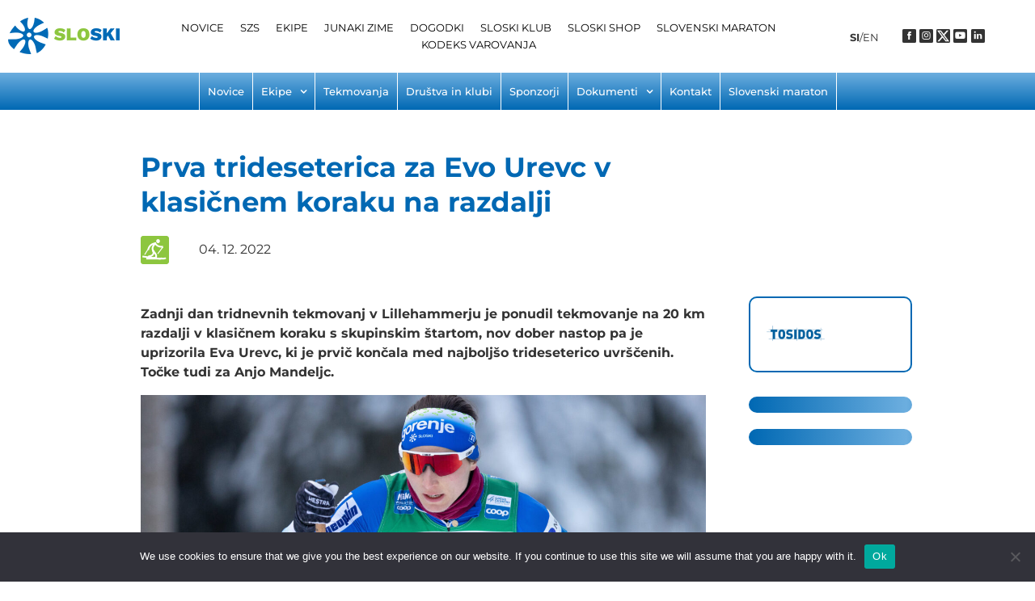

--- FILE ---
content_type: text/html; charset=UTF-8
request_url: https://sloski.si/prva-trideseterica-za-evo-urevc-v-klasicnem-koraku-na-razdalji/
body_size: 277688
content:
<!DOCTYPE html>
<html dir="ltr" lang="sl-SI" prefix="og: https://ogp.me/ns#">
<head>
<meta charset="UTF-8">
<link rel="profile" href="http://gmpg.org/xfn/11">
<link rel="pingback" href="https://sloski.si/xmlrpc.php">

<meta name="viewport" content="width=device-width, initial-scale=1" />
<title>Prva trideseterica za Evo Urevc v klasičnem koraku na razdalji - Sloski</title>

		<!-- All in One SEO 4.8.8 - aioseo.com -->
	<meta name="description" content="Zadnji dan tridnevnih tekmovanj v Lillehammerju je ponudil tekmovanje na 20 km razdalji v klasičnem koraku s skupinskim štartom, nov dober nastop pa je uprizorila Eva Urevc, ki je prvič končala med najboljšo trideseterico uvrščenih. Točke tudi za Anjo Mandeljc." />
	<meta name="robots" content="max-image-preview:large" />
	<meta name="author" content="Luka Dolar"/>
	<link rel="canonical" href="https://sloski.si/prva-trideseterica-za-evo-urevc-v-klasicnem-koraku-na-razdalji/" />
	<meta name="generator" content="All in One SEO (AIOSEO) 4.8.8" />
		<meta property="og:locale" content="sl_SI" />
		<meta property="og:site_name" content="Sloski - Smučarska zveza Slovenije" />
		<meta property="og:type" content="article" />
		<meta property="og:title" content="Prva trideseterica za Evo Urevc v klasičnem koraku na razdalji - Sloski" />
		<meta property="og:description" content="Zadnji dan tridnevnih tekmovanj v Lillehammerju je ponudil tekmovanje na 20 km razdalji v klasičnem koraku s skupinskim štartom, nov dober nastop pa je uprizorila Eva Urevc, ki je prvič končala med najboljšo trideseterico uvrščenih. Točke tudi za Anjo Mandeljc." />
		<meta property="og:url" content="https://sloski.si/prva-trideseterica-za-evo-urevc-v-klasicnem-koraku-na-razdalji/" />
		<meta property="article:published_time" content="2022-12-04T11:41:23+00:00" />
		<meta property="article:modified_time" content="2022-12-04T12:30:53+00:00" />
		<meta name="twitter:card" content="summary_large_image" />
		<meta name="twitter:title" content="Prva trideseterica za Evo Urevc v klasičnem koraku na razdalji - Sloski" />
		<meta name="twitter:description" content="Zadnji dan tridnevnih tekmovanj v Lillehammerju je ponudil tekmovanje na 20 km razdalji v klasičnem koraku s skupinskim štartom, nov dober nastop pa je uprizorila Eva Urevc, ki je prvič končala med najboljšo trideseterico uvrščenih. Točke tudi za Anjo Mandeljc." />
		<script type="application/ld+json" class="aioseo-schema">
			{"@context":"https:\/\/schema.org","@graph":[{"@type":"BlogPosting","@id":"https:\/\/sloski.si\/prva-trideseterica-za-evo-urevc-v-klasicnem-koraku-na-razdalji\/#blogposting","name":"Prva trideseterica za Evo Urevc v klasi\u010dnem koraku na razdalji - Sloski","headline":"Prva trideseterica za Evo Urevc v klasi\u010dnem koraku na razdalji","author":{"@id":"https:\/\/sloski.si\/author\/ldolar\/#author"},"publisher":{"@id":"https:\/\/sloski.si\/#organization"},"image":{"@type":"ImageObject","url":"https:\/\/sloski.si\/wp-content\/uploads\/2022\/11\/GEPA-20221125-101-133-0029-scaled-e1669460603196.jpeg","width":2560,"height":1708},"datePublished":"2022-12-04T12:41:23+01:00","dateModified":"2022-12-04T13:30:53+01:00","inLanguage":"sl-SI","mainEntityOfPage":{"@id":"https:\/\/sloski.si\/prva-trideseterica-za-evo-urevc-v-klasicnem-koraku-na-razdalji\/#webpage"},"isPartOf":{"@id":"https:\/\/sloski.si\/prva-trideseterica-za-evo-urevc-v-klasicnem-koraku-na-razdalji\/#webpage"},"articleSection":"Tek na smu\u010deh"},{"@type":"BreadcrumbList","@id":"https:\/\/sloski.si\/prva-trideseterica-za-evo-urevc-v-klasicnem-koraku-na-razdalji\/#breadcrumblist","itemListElement":[{"@type":"ListItem","@id":"https:\/\/sloski.si#listItem","position":1,"name":"Home","item":"https:\/\/sloski.si","nextItem":{"@type":"ListItem","@id":"https:\/\/sloski.si\/category\/tek-na-smuceh\/#listItem","name":"Tek na smu\u010deh"}},{"@type":"ListItem","@id":"https:\/\/sloski.si\/category\/tek-na-smuceh\/#listItem","position":2,"name":"Tek na smu\u010deh","item":"https:\/\/sloski.si\/category\/tek-na-smuceh\/","nextItem":{"@type":"ListItem","@id":"https:\/\/sloski.si\/prva-trideseterica-za-evo-urevc-v-klasicnem-koraku-na-razdalji\/#listItem","name":"Prva trideseterica za Evo Urevc v klasi\u010dnem koraku na razdalji"},"previousItem":{"@type":"ListItem","@id":"https:\/\/sloski.si#listItem","name":"Home"}},{"@type":"ListItem","@id":"https:\/\/sloski.si\/prva-trideseterica-za-evo-urevc-v-klasicnem-koraku-na-razdalji\/#listItem","position":3,"name":"Prva trideseterica za Evo Urevc v klasi\u010dnem koraku na razdalji","previousItem":{"@type":"ListItem","@id":"https:\/\/sloski.si\/category\/tek-na-smuceh\/#listItem","name":"Tek na smu\u010deh"}}]},{"@type":"Organization","@id":"https:\/\/sloski.si\/#organization","name":"Sloski","description":"Smu\u010darska zveza Slovenije","url":"https:\/\/sloski.si\/"},{"@type":"Person","@id":"https:\/\/sloski.si\/author\/ldolar\/#author","url":"https:\/\/sloski.si\/author\/ldolar\/","name":"Luka Dolar","image":{"@type":"ImageObject","@id":"https:\/\/sloski.si\/prva-trideseterica-za-evo-urevc-v-klasicnem-koraku-na-razdalji\/#authorImage","url":"https:\/\/secure.gravatar.com\/avatar\/3b139f5ecae2533960fb059411201d61ce97499b7f160af42d430d5fc822ea16?s=96&d=mm&r=g","width":96,"height":96,"caption":"Luka Dolar"}},{"@type":"WebPage","@id":"https:\/\/sloski.si\/prva-trideseterica-za-evo-urevc-v-klasicnem-koraku-na-razdalji\/#webpage","url":"https:\/\/sloski.si\/prva-trideseterica-za-evo-urevc-v-klasicnem-koraku-na-razdalji\/","name":"Prva trideseterica za Evo Urevc v klasi\u010dnem koraku na razdalji - Sloski","description":"Zadnji dan tridnevnih tekmovanj v Lillehammerju je ponudil tekmovanje na 20 km razdalji v klasi\u010dnem koraku s skupinskim \u0161tartom, nov dober nastop pa je uprizorila Eva Urevc, ki je prvi\u010d kon\u010dala med najbolj\u0161o trideseterico uvr\u0161\u010denih. To\u010dke tudi za Anjo Mandeljc.","inLanguage":"sl-SI","isPartOf":{"@id":"https:\/\/sloski.si\/#website"},"breadcrumb":{"@id":"https:\/\/sloski.si\/prva-trideseterica-za-evo-urevc-v-klasicnem-koraku-na-razdalji\/#breadcrumblist"},"author":{"@id":"https:\/\/sloski.si\/author\/ldolar\/#author"},"creator":{"@id":"https:\/\/sloski.si\/author\/ldolar\/#author"},"image":{"@type":"ImageObject","url":"https:\/\/sloski.si\/wp-content\/uploads\/2022\/11\/GEPA-20221125-101-133-0029-scaled-e1669460603196.jpeg","@id":"https:\/\/sloski.si\/prva-trideseterica-za-evo-urevc-v-klasicnem-koraku-na-razdalji\/#mainImage","width":2560,"height":1708},"primaryImageOfPage":{"@id":"https:\/\/sloski.si\/prva-trideseterica-za-evo-urevc-v-klasicnem-koraku-na-razdalji\/#mainImage"},"datePublished":"2022-12-04T12:41:23+01:00","dateModified":"2022-12-04T13:30:53+01:00"},{"@type":"WebSite","@id":"https:\/\/sloski.si\/#website","url":"https:\/\/sloski.si\/","name":"Sloski","description":"Smu\u010darska zveza Slovenije","inLanguage":"sl-SI","publisher":{"@id":"https:\/\/sloski.si\/#organization"}}]}
		</script>
		<!-- All in One SEO -->

<link rel='dns-prefetch' href='//fonts.googleapis.com' />
<link rel="alternate" type="application/rss+xml" title="Sloski &raquo; Vir" href="https://sloski.si/feed/" />
<link rel="alternate" type="application/rss+xml" title="Sloski &raquo; Vir komentarjev" href="https://sloski.si/comments/feed/" />
<link rel="alternate" type="application/rss+xml" title="Sloski &raquo; Prva trideseterica za Evo Urevc v klasičnem koraku na razdalji Vir komentarjev" href="https://sloski.si/prva-trideseterica-za-evo-urevc-v-klasicnem-koraku-na-razdalji/feed/" />
<link rel="alternate" title="oEmbed (JSON)" type="application/json+oembed" href="https://sloski.si/wp-json/oembed/1.0/embed?url=https%3A%2F%2Fsloski.si%2Fprva-trideseterica-za-evo-urevc-v-klasicnem-koraku-na-razdalji%2F" />
<link rel="alternate" title="oEmbed (XML)" type="text/xml+oembed" href="https://sloski.si/wp-json/oembed/1.0/embed?url=https%3A%2F%2Fsloski.si%2Fprva-trideseterica-za-evo-urevc-v-klasicnem-koraku-na-razdalji%2F&#038;format=xml" />
		<!-- This site uses the Google Analytics by MonsterInsights plugin v9.9.0 - Using Analytics tracking - https://www.monsterinsights.com/ -->
							<script src="//www.googletagmanager.com/gtag/js?id=G-92Y1JSHS7E"  data-cfasync="false" data-wpfc-render="false" type="text/javascript" async></script>
			<script data-cfasync="false" data-wpfc-render="false" type="text/javascript">
				var mi_version = '9.9.0';
				var mi_track_user = true;
				var mi_no_track_reason = '';
								var MonsterInsightsDefaultLocations = {"page_location":"https:\/\/sloski.si\/prva-trideseterica-za-evo-urevc-v-klasicnem-koraku-na-razdalji\/"};
								if ( typeof MonsterInsightsPrivacyGuardFilter === 'function' ) {
					var MonsterInsightsLocations = (typeof MonsterInsightsExcludeQuery === 'object') ? MonsterInsightsPrivacyGuardFilter( MonsterInsightsExcludeQuery ) : MonsterInsightsPrivacyGuardFilter( MonsterInsightsDefaultLocations );
				} else {
					var MonsterInsightsLocations = (typeof MonsterInsightsExcludeQuery === 'object') ? MonsterInsightsExcludeQuery : MonsterInsightsDefaultLocations;
				}

								var disableStrs = [
										'ga-disable-G-92Y1JSHS7E',
									];

				/* Function to detect opted out users */
				function __gtagTrackerIsOptedOut() {
					for (var index = 0; index < disableStrs.length; index++) {
						if (document.cookie.indexOf(disableStrs[index] + '=true') > -1) {
							return true;
						}
					}

					return false;
				}

				/* Disable tracking if the opt-out cookie exists. */
				if (__gtagTrackerIsOptedOut()) {
					for (var index = 0; index < disableStrs.length; index++) {
						window[disableStrs[index]] = true;
					}
				}

				/* Opt-out function */
				function __gtagTrackerOptout() {
					for (var index = 0; index < disableStrs.length; index++) {
						document.cookie = disableStrs[index] + '=true; expires=Thu, 31 Dec 2099 23:59:59 UTC; path=/';
						window[disableStrs[index]] = true;
					}
				}

				if ('undefined' === typeof gaOptout) {
					function gaOptout() {
						__gtagTrackerOptout();
					}
				}
								window.dataLayer = window.dataLayer || [];

				window.MonsterInsightsDualTracker = {
					helpers: {},
					trackers: {},
				};
				if (mi_track_user) {
					function __gtagDataLayer() {
						dataLayer.push(arguments);
					}

					function __gtagTracker(type, name, parameters) {
						if (!parameters) {
							parameters = {};
						}

						if (parameters.send_to) {
							__gtagDataLayer.apply(null, arguments);
							return;
						}

						if (type === 'event') {
														parameters.send_to = monsterinsights_frontend.v4_id;
							var hookName = name;
							if (typeof parameters['event_category'] !== 'undefined') {
								hookName = parameters['event_category'] + ':' + name;
							}

							if (typeof MonsterInsightsDualTracker.trackers[hookName] !== 'undefined') {
								MonsterInsightsDualTracker.trackers[hookName](parameters);
							} else {
								__gtagDataLayer('event', name, parameters);
							}
							
						} else {
							__gtagDataLayer.apply(null, arguments);
						}
					}

					__gtagTracker('js', new Date());
					__gtagTracker('set', {
						'developer_id.dZGIzZG': true,
											});
					if ( MonsterInsightsLocations.page_location ) {
						__gtagTracker('set', MonsterInsightsLocations);
					}
										__gtagTracker('config', 'G-92Y1JSHS7E', {"forceSSL":"true","link_attribution":"true"} );
										window.gtag = __gtagTracker;										(function () {
						/* https://developers.google.com/analytics/devguides/collection/analyticsjs/ */
						/* ga and __gaTracker compatibility shim. */
						var noopfn = function () {
							return null;
						};
						var newtracker = function () {
							return new Tracker();
						};
						var Tracker = function () {
							return null;
						};
						var p = Tracker.prototype;
						p.get = noopfn;
						p.set = noopfn;
						p.send = function () {
							var args = Array.prototype.slice.call(arguments);
							args.unshift('send');
							__gaTracker.apply(null, args);
						};
						var __gaTracker = function () {
							var len = arguments.length;
							if (len === 0) {
								return;
							}
							var f = arguments[len - 1];
							if (typeof f !== 'object' || f === null || typeof f.hitCallback !== 'function') {
								if ('send' === arguments[0]) {
									var hitConverted, hitObject = false, action;
									if ('event' === arguments[1]) {
										if ('undefined' !== typeof arguments[3]) {
											hitObject = {
												'eventAction': arguments[3],
												'eventCategory': arguments[2],
												'eventLabel': arguments[4],
												'value': arguments[5] ? arguments[5] : 1,
											}
										}
									}
									if ('pageview' === arguments[1]) {
										if ('undefined' !== typeof arguments[2]) {
											hitObject = {
												'eventAction': 'page_view',
												'page_path': arguments[2],
											}
										}
									}
									if (typeof arguments[2] === 'object') {
										hitObject = arguments[2];
									}
									if (typeof arguments[5] === 'object') {
										Object.assign(hitObject, arguments[5]);
									}
									if ('undefined' !== typeof arguments[1].hitType) {
										hitObject = arguments[1];
										if ('pageview' === hitObject.hitType) {
											hitObject.eventAction = 'page_view';
										}
									}
									if (hitObject) {
										action = 'timing' === arguments[1].hitType ? 'timing_complete' : hitObject.eventAction;
										hitConverted = mapArgs(hitObject);
										__gtagTracker('event', action, hitConverted);
									}
								}
								return;
							}

							function mapArgs(args) {
								var arg, hit = {};
								var gaMap = {
									'eventCategory': 'event_category',
									'eventAction': 'event_action',
									'eventLabel': 'event_label',
									'eventValue': 'event_value',
									'nonInteraction': 'non_interaction',
									'timingCategory': 'event_category',
									'timingVar': 'name',
									'timingValue': 'value',
									'timingLabel': 'event_label',
									'page': 'page_path',
									'location': 'page_location',
									'title': 'page_title',
									'referrer' : 'page_referrer',
								};
								for (arg in args) {
																		if (!(!args.hasOwnProperty(arg) || !gaMap.hasOwnProperty(arg))) {
										hit[gaMap[arg]] = args[arg];
									} else {
										hit[arg] = args[arg];
									}
								}
								return hit;
							}

							try {
								f.hitCallback();
							} catch (ex) {
							}
						};
						__gaTracker.create = newtracker;
						__gaTracker.getByName = newtracker;
						__gaTracker.getAll = function () {
							return [];
						};
						__gaTracker.remove = noopfn;
						__gaTracker.loaded = true;
						window['__gaTracker'] = __gaTracker;
					})();
									} else {
										console.log("");
					(function () {
						function __gtagTracker() {
							return null;
						}

						window['__gtagTracker'] = __gtagTracker;
						window['gtag'] = __gtagTracker;
					})();
									}
			</script>
			
							<!-- / Google Analytics by MonsterInsights -->
		<style id='wp-img-auto-sizes-contain-inline-css' type='text/css'>
img:is([sizes=auto i],[sizes^="auto," i]){contain-intrinsic-size:3000px 1500px}
/*# sourceURL=wp-img-auto-sizes-contain-inline-css */
</style>
<link rel='stylesheet' id='adb-advance-datatable-style-css' href='https://sloski.si/wp-content/plugins/advanced-datatable/build/index.css?ver=6.9' type='text/css' media='all' />
<style id='wp-emoji-styles-inline-css' type='text/css'>

	img.wp-smiley, img.emoji {
		display: inline !important;
		border: none !important;
		box-shadow: none !important;
		height: 1em !important;
		width: 1em !important;
		margin: 0 0.07em !important;
		vertical-align: -0.1em !important;
		background: none !important;
		padding: 0 !important;
	}
/*# sourceURL=wp-emoji-styles-inline-css */
</style>
<style id='classic-theme-styles-inline-css' type='text/css'>
/*! This file is auto-generated */
.wp-block-button__link{color:#fff;background-color:#32373c;border-radius:9999px;box-shadow:none;text-decoration:none;padding:calc(.667em + 2px) calc(1.333em + 2px);font-size:1.125em}.wp-block-file__button{background:#32373c;color:#fff;text-decoration:none}
/*# sourceURL=/wp-includes/css/classic-themes.min.css */
</style>
<link rel='stylesheet' id='jet-engine-frontend-css' href='https://sloski.si/wp-content/plugins/jet-engine/assets/css/frontend.css?ver=3.6.5' type='text/css' media='all' />
<link rel='stylesheet' id='cookie-notice-front-css' href='https://sloski.si/wp-content/plugins/cookie-notice/css/front.min.css?ver=2.5.7' type='text/css' media='all' />
<link rel='stylesheet' id='font-awesome-css' href='https://sloski.si/wp-content/plugins/elementor/assets/lib/font-awesome/css/font-awesome.min.css?ver=4.7.0' type='text/css' media='all' />
<link rel='stylesheet' id='magnific-popup-css' href='https://sloski.si/wp-content/themes/kava/assets/lib/magnific-popup/magnific-popup.min.css?ver=1.1.0' type='text/css' media='all' />
<link rel='stylesheet' id='swiper-css' href='https://sloski.si/wp-content/plugins/elementor/assets/lib/swiper/v8/css/swiper.min.css?ver=8.4.5' type='text/css' media='all' />
<link rel='stylesheet' id='kava-theme-style-css' href='https://sloski.si/wp-content/themes/kava/style.css?ver=2.1.4' type='text/css' media='all' />
<link rel='stylesheet' id='kava-theme-main-style-css' href='https://sloski.si/wp-content/themes/kava/theme.css?ver=2.1.4' type='text/css' media='all' />
<link rel='stylesheet' id='blog-layouts-module-css' href='https://sloski.si/wp-content/themes/kava/inc/modules/blog-layouts/assets/css/blog-layouts-module.css?ver=2.1.4' type='text/css' media='all' />
<link rel='stylesheet' id='cx-google-fonts-kava-css' href='//fonts.googleapis.com/css?family=Roboto%3A300%2C400%2C500%2C900%7CMontserrat%3A700&#038;subset=latin&#038;ver=6.9' type='text/css' media='all' />
<link rel='stylesheet' id='font-awesome-all-css' href='https://sloski.si/wp-content/plugins/jet-menu/assets/public/lib/font-awesome/css/all.min.css?ver=5.12.0' type='text/css' media='all' />
<link rel='stylesheet' id='font-awesome-v4-shims-css' href='https://sloski.si/wp-content/plugins/jet-menu/assets/public/lib/font-awesome/css/v4-shims.min.css?ver=5.12.0' type='text/css' media='all' />
<link rel='stylesheet' id='jet-menu-public-styles-css' href='https://sloski.si/wp-content/plugins/jet-menu/assets/public/css/public.css?ver=2.4.9.1' type='text/css' media='all' />
<link rel='stylesheet' id='jet-popup-frontend-css' href='https://sloski.si/wp-content/plugins/jet-popup/assets/css/jet-popup-frontend.css?ver=2.0.12' type='text/css' media='all' />
<link rel='stylesheet' id='elementor-frontend-css' href='https://sloski.si/wp-content/plugins/elementor/assets/css/frontend.min.css?ver=3.32.4' type='text/css' media='all' />
<link rel='stylesheet' id='widget-social-icons-css' href='https://sloski.si/wp-content/plugins/elementor/assets/css/widget-social-icons.min.css?ver=3.32.4' type='text/css' media='all' />
<link rel='stylesheet' id='e-apple-webkit-css' href='https://sloski.si/wp-content/plugins/elementor/assets/css/conditionals/apple-webkit.min.css?ver=3.32.4' type='text/css' media='all' />
<link rel='stylesheet' id='widget-heading-css' href='https://sloski.si/wp-content/plugins/elementor/assets/css/widget-heading.min.css?ver=3.32.4' type='text/css' media='all' />
<link rel='stylesheet' id='widget-image-css' href='https://sloski.si/wp-content/plugins/elementor/assets/css/widget-image.min.css?ver=3.32.4' type='text/css' media='all' />
<link rel='stylesheet' id='e-sticky-css' href='https://sloski.si/wp-content/plugins/elementor-pro/assets/css/modules/sticky.min.css?ver=3.32.2' type='text/css' media='all' />
<link rel='stylesheet' id='jet-elements-css' href='https://sloski.si/wp-content/plugins/jet-elements/assets/css/jet-elements.css?ver=2.7.4.2' type='text/css' media='all' />
<link rel='stylesheet' id='jet-button-css' href='https://sloski.si/wp-content/plugins/jet-elements/assets/css/addons/jet-button.css?ver=2.7.4.2' type='text/css' media='all' />
<link rel='stylesheet' id='jet-button-skin-css' href='https://sloski.si/wp-content/plugins/jet-elements/assets/css/skin/jet-button.css?ver=2.7.4.2' type='text/css' media='all' />
<link rel='stylesheet' id='widget-post-info-css' href='https://sloski.si/wp-content/plugins/elementor-pro/assets/css/widget-post-info.min.css?ver=3.32.2' type='text/css' media='all' />
<link rel='stylesheet' id='widget-icon-list-css' href='https://sloski.si/wp-content/plugins/elementor/assets/css/widget-icon-list.min.css?ver=3.32.4' type='text/css' media='all' />
<link rel='stylesheet' id='elementor-icons-shared-0-css' href='https://sloski.si/wp-content/plugins/elementor/assets/lib/font-awesome/css/fontawesome.min.css?ver=5.15.3' type='text/css' media='all' />
<link rel='stylesheet' id='elementor-icons-fa-regular-css' href='https://sloski.si/wp-content/plugins/elementor/assets/lib/font-awesome/css/regular.min.css?ver=5.15.3' type='text/css' media='all' />
<link rel='stylesheet' id='elementor-icons-fa-solid-css' href='https://sloski.si/wp-content/plugins/elementor/assets/lib/font-awesome/css/solid.min.css?ver=5.15.3' type='text/css' media='all' />
<link rel='stylesheet' id='widget-divider-css' href='https://sloski.si/wp-content/plugins/elementor/assets/css/widget-divider.min.css?ver=3.32.4' type='text/css' media='all' />
<link rel='stylesheet' id='widget-share-buttons-css' href='https://sloski.si/wp-content/plugins/elementor-pro/assets/css/widget-share-buttons.min.css?ver=3.32.2' type='text/css' media='all' />
<link rel='stylesheet' id='elementor-icons-fa-brands-css' href='https://sloski.si/wp-content/plugins/elementor/assets/lib/font-awesome/css/brands.min.css?ver=5.15.3' type='text/css' media='all' />
<link rel='stylesheet' id='jet-slider-pro-css-css' href='https://sloski.si/wp-content/plugins/jet-elements/assets/css/lib/slider-pro/slider-pro.min.css?ver=1.3.0' type='text/css' media='all' />
<link rel='stylesheet' id='jet-slider-css' href='https://sloski.si/wp-content/plugins/jet-elements/assets/css/addons/jet-slider.css?ver=2.7.4.2' type='text/css' media='all' />
<link rel='stylesheet' id='jet-slider-skin-css' href='https://sloski.si/wp-content/plugins/jet-elements/assets/css/skin/jet-slider.css?ver=2.7.4.2' type='text/css' media='all' />
<link rel='stylesheet' id='jet-blocks-css' href='https://sloski.si/wp-content/uploads/elementor/css/custom-jet-blocks.css?ver=1.3.16.1' type='text/css' media='all' />
<link rel='stylesheet' id='elementor-icons-css' href='https://sloski.si/wp-content/plugins/elementor/assets/lib/eicons/css/elementor-icons.min.css?ver=5.44.0' type='text/css' media='all' />
<link rel='stylesheet' id='elementor-post-80-css' href='https://sloski.si/wp-content/uploads/elementor/css/post-80.css?ver=1768296466' type='text/css' media='all' />
<link rel='stylesheet' id='jet-blog-css' href='https://sloski.si/wp-content/plugins/jet-blog/assets/css/jet-blog.css?ver=2.4.3.1' type='text/css' media='all' />
<link rel='stylesheet' id='jet-tabs-frontend-css' href='https://sloski.si/wp-content/plugins/jet-tabs/assets/css/jet-tabs-frontend.css?ver=2.2.8' type='text/css' media='all' />
<link rel='stylesheet' id='jet-tricks-frontend-css' href='https://sloski.si/wp-content/plugins/jet-tricks/assets/css/jet-tricks-frontend.css?ver=1.5.1.1' type='text/css' media='all' />
<link rel='stylesheet' id='font-awesome-5-all-css' href='https://sloski.si/wp-content/plugins/elementor/assets/lib/font-awesome/css/all.min.css?ver=3.32.4' type='text/css' media='all' />
<link rel='stylesheet' id='font-awesome-4-shim-css' href='https://sloski.si/wp-content/plugins/elementor/assets/lib/font-awesome/css/v4-shims.min.css?ver=3.32.4' type='text/css' media='all' />
<link rel='stylesheet' id='elementor-post-39782-css' href='https://sloski.si/wp-content/uploads/elementor/css/post-39782.css?ver=1768429991' type='text/css' media='all' />
<link rel='stylesheet' id='elementor-post-18926-css' href='https://sloski.si/wp-content/uploads/elementor/css/post-18926.css?ver=1768296477' type='text/css' media='all' />
<link rel='stylesheet' id='elementor-post-38414-css' href='https://sloski.si/wp-content/uploads/elementor/css/post-38414.css?ver=1769418843' type='text/css' media='all' />
<link rel='stylesheet' id='elementor-post-22141-css' href='https://sloski.si/wp-content/uploads/elementor/css/post-22141.css?ver=1768296484' type='text/css' media='all' />
<link rel='stylesheet' id='tablepress-default-css' href='https://sloski.si/wp-content/plugins/tablepress/css/build/default.css?ver=3.2.3' type='text/css' media='all' />
<link rel='stylesheet' id='jquery-chosen-css' href='https://sloski.si/wp-content/plugins/jet-search/assets/lib/chosen/chosen.min.css?ver=1.8.7' type='text/css' media='all' />
<link rel='stylesheet' id='jet-search-css' href='https://sloski.si/wp-content/plugins/jet-search/assets/css/jet-search.css?ver=3.5.7' type='text/css' media='all' />
<link rel='stylesheet' id='eael-general-css' href='https://sloski.si/wp-content/plugins/essential-addons-for-elementor-lite/assets/front-end/css/view/general.min.css?ver=6.3.3' type='text/css' media='all' />
<link rel='stylesheet' id='ecs-styles-css' href='https://sloski.si/wp-content/plugins/ele-custom-skin/assets/css/ecs-style.css?ver=3.1.9' type='text/css' media='all' />
<link rel='stylesheet' id='elementor-post-5078-css' href='https://sloski.si/wp-content/uploads/elementor/css/post-5078.css?ver=1764167102' type='text/css' media='all' />
<link rel='stylesheet' id='elementor-post-19290-css' href='https://sloski.si/wp-content/uploads/elementor/css/post-19290.css?ver=1764167320' type='text/css' media='all' />
<link rel='stylesheet' id='elementor-post-20431-css' href='https://sloski.si/wp-content/uploads/elementor/css/post-20431.css?ver=1764238109' type='text/css' media='all' />
<link rel='stylesheet' id='elementor-post-20442-css' href='https://sloski.si/wp-content/uploads/elementor/css/post-20442.css?ver=1766485155' type='text/css' media='all' />
<link rel='stylesheet' id='elementor-post-20955-css' href='https://sloski.si/wp-content/uploads/elementor/css/post-20955.css?ver=1764238264' type='text/css' media='all' />
<link rel='stylesheet' id='elementor-post-20961-css' href='https://sloski.si/wp-content/uploads/elementor/css/post-20961.css?ver=1764238545' type='text/css' media='all' />
<link rel='stylesheet' id='elementor-post-20974-css' href='https://sloski.si/wp-content/uploads/elementor/css/post-20974.css?ver=1764236712' type='text/css' media='all' />
<link rel='stylesheet' id='elementor-post-20986-css' href='https://sloski.si/wp-content/uploads/elementor/css/post-20986.css?ver=1764238733' type='text/css' media='all' />
<link rel='stylesheet' id='elementor-post-20994-css' href='https://sloski.si/wp-content/uploads/elementor/css/post-20994.css?ver=1764235500' type='text/css' media='all' />
<link rel='stylesheet' id='elementor-post-23223-css' href='https://sloski.si/wp-content/uploads/elementor/css/post-23223.css?ver=1764166934' type='text/css' media='all' />
<link rel='stylesheet' id='elementor-post-30790-css' href='https://sloski.si/wp-content/uploads/elementor/css/post-30790.css?ver=1764239738' type='text/css' media='all' />
<link rel='stylesheet' id='elementor-post-33628-css' href='https://sloski.si/wp-content/uploads/elementor/css/post-33628.css?ver=1764239068' type='text/css' media='all' />
<link rel='stylesheet' id='elementor-post-38405-css' href='https://sloski.si/wp-content/uploads/elementor/css/post-38405.css?ver=1764239387' type='text/css' media='all' />
<link rel='stylesheet' id='elementor-gf-local-montserrat-css' href='https://sloski.si/wp-content/uploads/elementor/google-fonts/css/montserrat.css?ver=1742237209' type='text/css' media='all' />
<link rel='stylesheet' id='elementor-gf-local-robotoslab-css' href='https://sloski.si/wp-content/uploads/elementor/google-fonts/css/robotoslab.css?ver=1742237210' type='text/css' media='all' />
<link rel='stylesheet' id='elementor-icons-social-head-foot-css' href='https://sloski.si/wp-content/uploads/elementor/custom-icons/social-head-foot/css/social-head-foot.css?ver=1.0.0' type='text/css' media='all' />
<link rel='stylesheet' id='elementor-icons-blackpanoge-css' href='https://sloski.si/wp-content/uploads/elementor/custom-icons/blackpanoge/css/blackpanoge.css?ver=1.0.0' type='text/css' media='all' />
<script type="text/javascript" src="https://sloski.si/wp-includes/js/jquery/jquery.min.js?ver=3.7.1" id="jquery-core-js"></script>
<script type="text/javascript" src="https://sloski.si/wp-includes/js/jquery/jquery-migrate.min.js?ver=3.4.1" id="jquery-migrate-js"></script>
<script type="text/javascript" src="https://sloski.si/wp-content/plugins/google-analytics-for-wordpress/assets/js/frontend-gtag.min.js?ver=9.9.0" id="monsterinsights-frontend-script-js" async="async" data-wp-strategy="async"></script>
<script data-cfasync="false" data-wpfc-render="false" type="text/javascript" id='monsterinsights-frontend-script-js-extra'>/* <![CDATA[ */
var monsterinsights_frontend = {"js_events_tracking":"true","download_extensions":"doc,pdf,ppt,zip,xls,docx,pptx,xlsx","inbound_paths":"[{\"path\":\"\\\/go\\\/\",\"label\":\"affiliate\"},{\"path\":\"\\\/recommend\\\/\",\"label\":\"affiliate\"}]","home_url":"https:\/\/sloski.si","hash_tracking":"false","v4_id":"G-92Y1JSHS7E"};/* ]]> */
</script>
<script type="text/javascript" id="cookie-notice-front-js-before">
/* <![CDATA[ */
var cnArgs = {"ajaxUrl":"https:\/\/sloski.si\/wp-admin\/admin-ajax.php","nonce":"9088aae384","hideEffect":"fade","position":"bottom","onScroll":false,"onScrollOffset":100,"onClick":false,"cookieName":"cookie_notice_accepted","cookieTime":2592000,"cookieTimeRejected":2592000,"globalCookie":false,"redirection":false,"cache":false,"revokeCookies":false,"revokeCookiesOpt":"automatic"};

//# sourceURL=cookie-notice-front-js-before
/* ]]> */
</script>
<script type="text/javascript" src="https://sloski.si/wp-content/plugins/cookie-notice/js/front.min.js?ver=2.5.7" id="cookie-notice-front-js"></script>
<script type="text/javascript" id="3d-flip-book-client-locale-loader-js-extra">
/* <![CDATA[ */
var FB3D_CLIENT_LOCALE = {"ajaxurl":"https://sloski.si/wp-admin/admin-ajax.php","dictionary":{"Table of contents":"Table of contents","Close":"Close","Bookmarks":"Bookmarks","Thumbnails":"Thumbnails","Search":"Search","Share":"Share","Facebook":"Facebook","Twitter":"Twitter","Email":"Email","Play":"Play","Previous page":"Previous page","Next page":"Next page","Zoom in":"Zoom in","Zoom out":"Zoom out","Fit view":"Fit view","Auto play":"Auto play","Full screen":"Full screen","More":"More","Smart pan":"Smart pan","Single page":"Single page","Sounds":"Sounds","Stats":"Stats","Print":"Print","Download":"Download","Goto first page":"Goto first page","Goto last page":"Goto last page"},"images":"https://sloski.si/wp-content/plugins/interactive-3d-flipbook-powered-physics-engine/assets/images/","jsData":{"urls":[],"posts":{"ids_mis":[],"ids":[]},"pages":[],"firstPages":[],"bookCtrlProps":[],"bookTemplates":[]},"key":"3d-flip-book","pdfJS":{"pdfJsLib":"https://sloski.si/wp-content/plugins/interactive-3d-flipbook-powered-physics-engine/assets/js/pdf.min.js?ver=4.3.136","pdfJsWorker":"https://sloski.si/wp-content/plugins/interactive-3d-flipbook-powered-physics-engine/assets/js/pdf.worker.js?ver=4.3.136","stablePdfJsLib":"https://sloski.si/wp-content/plugins/interactive-3d-flipbook-powered-physics-engine/assets/js/stable/pdf.min.js?ver=2.5.207","stablePdfJsWorker":"https://sloski.si/wp-content/plugins/interactive-3d-flipbook-powered-physics-engine/assets/js/stable/pdf.worker.js?ver=2.5.207","pdfJsCMapUrl":"https://sloski.si/wp-content/plugins/interactive-3d-flipbook-powered-physics-engine/assets/cmaps/"},"cacheurl":"https://sloski.si/wp-content/uploads/3d-flip-book/cache/","pluginsurl":"https://sloski.si/wp-content/plugins/","pluginurl":"https://sloski.si/wp-content/plugins/interactive-3d-flipbook-powered-physics-engine/","thumbnailSize":{"width":"150","height":"150"},"version":"1.16.17"};
//# sourceURL=3d-flip-book-client-locale-loader-js-extra
/* ]]> */
</script>
<script type="text/javascript" src="https://sloski.si/wp-content/plugins/interactive-3d-flipbook-powered-physics-engine/assets/js/client-locale-loader.js?ver=1.16.17" id="3d-flip-book-client-locale-loader-js" async="async" data-wp-strategy="async"></script>
<script type="text/javascript" src="https://sloski.si/wp-content/plugins/elementor/assets/lib/font-awesome/js/v4-shims.min.js?ver=3.32.4" id="font-awesome-4-shim-js"></script>
<script type="text/javascript" id="ecs_ajax_load-js-extra">
/* <![CDATA[ */
var ecs_ajax_params = {"ajaxurl":"https://sloski.si/wp-admin/admin-ajax.php","posts":"{\"page\":0,\"name\":\"prva-trideseterica-za-evo-urevc-v-klasicnem-koraku-na-razdalji\",\"error\":\"\",\"m\":\"\",\"p\":0,\"post_parent\":\"\",\"subpost\":\"\",\"subpost_id\":\"\",\"attachment\":\"\",\"attachment_id\":0,\"pagename\":\"\",\"page_id\":0,\"second\":\"\",\"minute\":\"\",\"hour\":\"\",\"day\":0,\"monthnum\":0,\"year\":0,\"w\":0,\"category_name\":\"\",\"tag\":\"\",\"cat\":\"\",\"tag_id\":\"\",\"author\":\"\",\"author_name\":\"\",\"feed\":\"\",\"tb\":\"\",\"paged\":0,\"meta_key\":\"\",\"meta_value\":\"\",\"preview\":\"\",\"s\":\"\",\"sentence\":\"\",\"title\":\"\",\"fields\":\"all\",\"menu_order\":\"\",\"embed\":\"\",\"category__in\":[],\"category__not_in\":[],\"category__and\":[],\"post__in\":[],\"post__not_in\":[],\"post_name__in\":[],\"tag__in\":[],\"tag__not_in\":[],\"tag__and\":[],\"tag_slug__in\":[],\"tag_slug__and\":[],\"post_parent__in\":[],\"post_parent__not_in\":[],\"author__in\":[],\"author__not_in\":[],\"search_columns\":[],\"ignore_sticky_posts\":false,\"suppress_filters\":false,\"cache_results\":true,\"update_post_term_cache\":true,\"update_menu_item_cache\":false,\"lazy_load_term_meta\":true,\"update_post_meta_cache\":true,\"post_type\":\"\",\"posts_per_page\":10,\"nopaging\":false,\"comments_per_page\":\"50\",\"no_found_rows\":false,\"order\":\"DESC\"}"};
//# sourceURL=ecs_ajax_load-js-extra
/* ]]> */
</script>
<script type="text/javascript" src="https://sloski.si/wp-content/plugins/ele-custom-skin/assets/js/ecs_ajax_pagination.js?ver=3.1.9" id="ecs_ajax_load-js"></script>
<script type="text/javascript" src="https://sloski.si/wp-content/plugins/ele-custom-skin/assets/js/ecs.js?ver=3.1.9" id="ecs-script-js"></script>
<link rel="https://api.w.org/" href="https://sloski.si/wp-json/" /><link rel="alternate" title="JSON" type="application/json" href="https://sloski.si/wp-json/wp/v2/posts/39782" /><link rel="EditURI" type="application/rsd+xml" title="RSD" href="https://sloski.si/xmlrpc.php?rsd" />
<meta name="generator" content="WordPress 6.9" />
<link rel='shortlink' href='https://sloski.si/?p=39782' />
<script type="text/javascript">
           var ajaxurl = "https://sloski.si/wp-admin/admin-ajax.php";
         </script><meta name="generator" content="Elementor 3.32.4; settings: css_print_method-external, google_font-enabled, font_display-auto">
<meta property="fb:app_id" content="4914536375306077" />			<style>
				.e-con.e-parent:nth-of-type(n+4):not(.e-lazyloaded):not(.e-no-lazyload),
				.e-con.e-parent:nth-of-type(n+4):not(.e-lazyloaded):not(.e-no-lazyload) * {
					background-image: none !important;
				}
				@media screen and (max-height: 1024px) {
					.e-con.e-parent:nth-of-type(n+3):not(.e-lazyloaded):not(.e-no-lazyload),
					.e-con.e-parent:nth-of-type(n+3):not(.e-lazyloaded):not(.e-no-lazyload) * {
						background-image: none !important;
					}
				}
				@media screen and (max-height: 640px) {
					.e-con.e-parent:nth-of-type(n+2):not(.e-lazyloaded):not(.e-no-lazyload),
					.e-con.e-parent:nth-of-type(n+2):not(.e-lazyloaded):not(.e-no-lazyload) * {
						background-image: none !important;
					}
				}
			</style>
			<meta name="generator" content="Powered by Slider Revolution 6.7.38 - responsive, Mobile-Friendly Slider Plugin for WordPress with comfortable drag and drop interface." />
<link rel="icon" href="https://sloski.si/wp-content/uploads/2021/09/SZS-favicon-512-150x150.png" sizes="32x32" />
<link rel="icon" href="https://sloski.si/wp-content/uploads/2021/09/SZS-favicon-512-230x230.png" sizes="192x192" />
<link rel="apple-touch-icon" href="https://sloski.si/wp-content/uploads/2021/09/SZS-favicon-512-230x230.png" />
<meta name="msapplication-TileImage" content="https://sloski.si/wp-content/uploads/2021/09/SZS-favicon-512-300x300.png" />
<script>function setREVStartSize(e){
			//window.requestAnimationFrame(function() {
				window.RSIW = window.RSIW===undefined ? window.innerWidth : window.RSIW;
				window.RSIH = window.RSIH===undefined ? window.innerHeight : window.RSIH;
				try {
					var pw = document.getElementById(e.c).parentNode.offsetWidth,
						newh;
					pw = pw===0 || isNaN(pw) || (e.l=="fullwidth" || e.layout=="fullwidth") ? window.RSIW : pw;
					e.tabw = e.tabw===undefined ? 0 : parseInt(e.tabw);
					e.thumbw = e.thumbw===undefined ? 0 : parseInt(e.thumbw);
					e.tabh = e.tabh===undefined ? 0 : parseInt(e.tabh);
					e.thumbh = e.thumbh===undefined ? 0 : parseInt(e.thumbh);
					e.tabhide = e.tabhide===undefined ? 0 : parseInt(e.tabhide);
					e.thumbhide = e.thumbhide===undefined ? 0 : parseInt(e.thumbhide);
					e.mh = e.mh===undefined || e.mh=="" || e.mh==="auto" ? 0 : parseInt(e.mh,0);
					if(e.layout==="fullscreen" || e.l==="fullscreen")
						newh = Math.max(e.mh,window.RSIH);
					else{
						e.gw = Array.isArray(e.gw) ? e.gw : [e.gw];
						for (var i in e.rl) if (e.gw[i]===undefined || e.gw[i]===0) e.gw[i] = e.gw[i-1];
						e.gh = e.el===undefined || e.el==="" || (Array.isArray(e.el) && e.el.length==0)? e.gh : e.el;
						e.gh = Array.isArray(e.gh) ? e.gh : [e.gh];
						for (var i in e.rl) if (e.gh[i]===undefined || e.gh[i]===0) e.gh[i] = e.gh[i-1];
											
						var nl = new Array(e.rl.length),
							ix = 0,
							sl;
						e.tabw = e.tabhide>=pw ? 0 : e.tabw;
						e.thumbw = e.thumbhide>=pw ? 0 : e.thumbw;
						e.tabh = e.tabhide>=pw ? 0 : e.tabh;
						e.thumbh = e.thumbhide>=pw ? 0 : e.thumbh;
						for (var i in e.rl) nl[i] = e.rl[i]<window.RSIW ? 0 : e.rl[i];
						sl = nl[0];
						for (var i in nl) if (sl>nl[i] && nl[i]>0) { sl = nl[i]; ix=i;}
						var m = pw>(e.gw[ix]+e.tabw+e.thumbw) ? 1 : (pw-(e.tabw+e.thumbw)) / (e.gw[ix]);
						newh =  (e.gh[ix] * m) + (e.tabh + e.thumbh);
					}
					var el = document.getElementById(e.c);
					if (el!==null && el) el.style.height = newh+"px";
					el = document.getElementById(e.c+"_wrapper");
					if (el!==null && el) {
						el.style.height = newh+"px";
						el.style.display = "block";
					}
				} catch(e){
					console.log("Failure at Presize of Slider:" + e)
				}
			//});
		  };</script>
		<style type="text/css" id="wp-custom-css">
			.fa { 
  font-family: FontAwesome;
	height:100%;
}
selector svg{
	height:100%;
}		</style>
		<style id="sccss">/* Enter Your Custom CSS Here */
</style><style id='global-styles-inline-css' type='text/css'>
:root{--wp--preset--aspect-ratio--square: 1;--wp--preset--aspect-ratio--4-3: 4/3;--wp--preset--aspect-ratio--3-4: 3/4;--wp--preset--aspect-ratio--3-2: 3/2;--wp--preset--aspect-ratio--2-3: 2/3;--wp--preset--aspect-ratio--16-9: 16/9;--wp--preset--aspect-ratio--9-16: 9/16;--wp--preset--color--black: #000000;--wp--preset--color--cyan-bluish-gray: #abb8c3;--wp--preset--color--white: #ffffff;--wp--preset--color--pale-pink: #f78da7;--wp--preset--color--vivid-red: #cf2e2e;--wp--preset--color--luminous-vivid-orange: #ff6900;--wp--preset--color--luminous-vivid-amber: #fcb900;--wp--preset--color--light-green-cyan: #7bdcb5;--wp--preset--color--vivid-green-cyan: #00d084;--wp--preset--color--pale-cyan-blue: #8ed1fc;--wp--preset--color--vivid-cyan-blue: #0693e3;--wp--preset--color--vivid-purple: #9b51e0;--wp--preset--gradient--vivid-cyan-blue-to-vivid-purple: linear-gradient(135deg,rgb(6,147,227) 0%,rgb(155,81,224) 100%);--wp--preset--gradient--light-green-cyan-to-vivid-green-cyan: linear-gradient(135deg,rgb(122,220,180) 0%,rgb(0,208,130) 100%);--wp--preset--gradient--luminous-vivid-amber-to-luminous-vivid-orange: linear-gradient(135deg,rgb(252,185,0) 0%,rgb(255,105,0) 100%);--wp--preset--gradient--luminous-vivid-orange-to-vivid-red: linear-gradient(135deg,rgb(255,105,0) 0%,rgb(207,46,46) 100%);--wp--preset--gradient--very-light-gray-to-cyan-bluish-gray: linear-gradient(135deg,rgb(238,238,238) 0%,rgb(169,184,195) 100%);--wp--preset--gradient--cool-to-warm-spectrum: linear-gradient(135deg,rgb(74,234,220) 0%,rgb(151,120,209) 20%,rgb(207,42,186) 40%,rgb(238,44,130) 60%,rgb(251,105,98) 80%,rgb(254,248,76) 100%);--wp--preset--gradient--blush-light-purple: linear-gradient(135deg,rgb(255,206,236) 0%,rgb(152,150,240) 100%);--wp--preset--gradient--blush-bordeaux: linear-gradient(135deg,rgb(254,205,165) 0%,rgb(254,45,45) 50%,rgb(107,0,62) 100%);--wp--preset--gradient--luminous-dusk: linear-gradient(135deg,rgb(255,203,112) 0%,rgb(199,81,192) 50%,rgb(65,88,208) 100%);--wp--preset--gradient--pale-ocean: linear-gradient(135deg,rgb(255,245,203) 0%,rgb(182,227,212) 50%,rgb(51,167,181) 100%);--wp--preset--gradient--electric-grass: linear-gradient(135deg,rgb(202,248,128) 0%,rgb(113,206,126) 100%);--wp--preset--gradient--midnight: linear-gradient(135deg,rgb(2,3,129) 0%,rgb(40,116,252) 100%);--wp--preset--font-size--small: 13px;--wp--preset--font-size--medium: 20px;--wp--preset--font-size--large: 36px;--wp--preset--font-size--x-large: 42px;--wp--preset--spacing--20: 0.44rem;--wp--preset--spacing--30: 0.67rem;--wp--preset--spacing--40: 1rem;--wp--preset--spacing--50: 1.5rem;--wp--preset--spacing--60: 2.25rem;--wp--preset--spacing--70: 3.38rem;--wp--preset--spacing--80: 5.06rem;--wp--preset--shadow--natural: 6px 6px 9px rgba(0, 0, 0, 0.2);--wp--preset--shadow--deep: 12px 12px 50px rgba(0, 0, 0, 0.4);--wp--preset--shadow--sharp: 6px 6px 0px rgba(0, 0, 0, 0.2);--wp--preset--shadow--outlined: 6px 6px 0px -3px rgb(255, 255, 255), 6px 6px rgb(0, 0, 0);--wp--preset--shadow--crisp: 6px 6px 0px rgb(0, 0, 0);}:where(.is-layout-flex){gap: 0.5em;}:where(.is-layout-grid){gap: 0.5em;}body .is-layout-flex{display: flex;}.is-layout-flex{flex-wrap: wrap;align-items: center;}.is-layout-flex > :is(*, div){margin: 0;}body .is-layout-grid{display: grid;}.is-layout-grid > :is(*, div){margin: 0;}:where(.wp-block-columns.is-layout-flex){gap: 2em;}:where(.wp-block-columns.is-layout-grid){gap: 2em;}:where(.wp-block-post-template.is-layout-flex){gap: 1.25em;}:where(.wp-block-post-template.is-layout-grid){gap: 1.25em;}.has-black-color{color: var(--wp--preset--color--black) !important;}.has-cyan-bluish-gray-color{color: var(--wp--preset--color--cyan-bluish-gray) !important;}.has-white-color{color: var(--wp--preset--color--white) !important;}.has-pale-pink-color{color: var(--wp--preset--color--pale-pink) !important;}.has-vivid-red-color{color: var(--wp--preset--color--vivid-red) !important;}.has-luminous-vivid-orange-color{color: var(--wp--preset--color--luminous-vivid-orange) !important;}.has-luminous-vivid-amber-color{color: var(--wp--preset--color--luminous-vivid-amber) !important;}.has-light-green-cyan-color{color: var(--wp--preset--color--light-green-cyan) !important;}.has-vivid-green-cyan-color{color: var(--wp--preset--color--vivid-green-cyan) !important;}.has-pale-cyan-blue-color{color: var(--wp--preset--color--pale-cyan-blue) !important;}.has-vivid-cyan-blue-color{color: var(--wp--preset--color--vivid-cyan-blue) !important;}.has-vivid-purple-color{color: var(--wp--preset--color--vivid-purple) !important;}.has-black-background-color{background-color: var(--wp--preset--color--black) !important;}.has-cyan-bluish-gray-background-color{background-color: var(--wp--preset--color--cyan-bluish-gray) !important;}.has-white-background-color{background-color: var(--wp--preset--color--white) !important;}.has-pale-pink-background-color{background-color: var(--wp--preset--color--pale-pink) !important;}.has-vivid-red-background-color{background-color: var(--wp--preset--color--vivid-red) !important;}.has-luminous-vivid-orange-background-color{background-color: var(--wp--preset--color--luminous-vivid-orange) !important;}.has-luminous-vivid-amber-background-color{background-color: var(--wp--preset--color--luminous-vivid-amber) !important;}.has-light-green-cyan-background-color{background-color: var(--wp--preset--color--light-green-cyan) !important;}.has-vivid-green-cyan-background-color{background-color: var(--wp--preset--color--vivid-green-cyan) !important;}.has-pale-cyan-blue-background-color{background-color: var(--wp--preset--color--pale-cyan-blue) !important;}.has-vivid-cyan-blue-background-color{background-color: var(--wp--preset--color--vivid-cyan-blue) !important;}.has-vivid-purple-background-color{background-color: var(--wp--preset--color--vivid-purple) !important;}.has-black-border-color{border-color: var(--wp--preset--color--black) !important;}.has-cyan-bluish-gray-border-color{border-color: var(--wp--preset--color--cyan-bluish-gray) !important;}.has-white-border-color{border-color: var(--wp--preset--color--white) !important;}.has-pale-pink-border-color{border-color: var(--wp--preset--color--pale-pink) !important;}.has-vivid-red-border-color{border-color: var(--wp--preset--color--vivid-red) !important;}.has-luminous-vivid-orange-border-color{border-color: var(--wp--preset--color--luminous-vivid-orange) !important;}.has-luminous-vivid-amber-border-color{border-color: var(--wp--preset--color--luminous-vivid-amber) !important;}.has-light-green-cyan-border-color{border-color: var(--wp--preset--color--light-green-cyan) !important;}.has-vivid-green-cyan-border-color{border-color: var(--wp--preset--color--vivid-green-cyan) !important;}.has-pale-cyan-blue-border-color{border-color: var(--wp--preset--color--pale-cyan-blue) !important;}.has-vivid-cyan-blue-border-color{border-color: var(--wp--preset--color--vivid-cyan-blue) !important;}.has-vivid-purple-border-color{border-color: var(--wp--preset--color--vivid-purple) !important;}.has-vivid-cyan-blue-to-vivid-purple-gradient-background{background: var(--wp--preset--gradient--vivid-cyan-blue-to-vivid-purple) !important;}.has-light-green-cyan-to-vivid-green-cyan-gradient-background{background: var(--wp--preset--gradient--light-green-cyan-to-vivid-green-cyan) !important;}.has-luminous-vivid-amber-to-luminous-vivid-orange-gradient-background{background: var(--wp--preset--gradient--luminous-vivid-amber-to-luminous-vivid-orange) !important;}.has-luminous-vivid-orange-to-vivid-red-gradient-background{background: var(--wp--preset--gradient--luminous-vivid-orange-to-vivid-red) !important;}.has-very-light-gray-to-cyan-bluish-gray-gradient-background{background: var(--wp--preset--gradient--very-light-gray-to-cyan-bluish-gray) !important;}.has-cool-to-warm-spectrum-gradient-background{background: var(--wp--preset--gradient--cool-to-warm-spectrum) !important;}.has-blush-light-purple-gradient-background{background: var(--wp--preset--gradient--blush-light-purple) !important;}.has-blush-bordeaux-gradient-background{background: var(--wp--preset--gradient--blush-bordeaux) !important;}.has-luminous-dusk-gradient-background{background: var(--wp--preset--gradient--luminous-dusk) !important;}.has-pale-ocean-gradient-background{background: var(--wp--preset--gradient--pale-ocean) !important;}.has-electric-grass-gradient-background{background: var(--wp--preset--gradient--electric-grass) !important;}.has-midnight-gradient-background{background: var(--wp--preset--gradient--midnight) !important;}.has-small-font-size{font-size: var(--wp--preset--font-size--small) !important;}.has-medium-font-size{font-size: var(--wp--preset--font-size--medium) !important;}.has-large-font-size{font-size: var(--wp--preset--font-size--large) !important;}.has-x-large-font-size{font-size: var(--wp--preset--font-size--x-large) !important;}
/*# sourceURL=global-styles-inline-css */
</style>
<link rel='stylesheet' id='elementor-post-17484-css' href='https://sloski.si/wp-content/uploads/elementor/css/post-17484.css?ver=1768296467' type='text/css' media='all' />
<link rel='stylesheet' id='rs-plugin-settings-css' href='//sloski.si/wp-content/plugins/revslider/sr6/assets/css/rs6.css?ver=6.7.38' type='text/css' media='all' />
<style id='rs-plugin-settings-inline-css' type='text/css'>
#rs-demo-id {}
/*# sourceURL=rs-plugin-settings-inline-css */
</style>
</head>

<body class="wp-singular post-template-default single single-post postid-39782 single-format-standard wp-theme-kava cookies-not-set group-blog layout-fullwidth blog-default sidebar_enabled position-one-right-sidebar sidebar-1-3 jet-desktop-menu-active elementor-default elementor-kit-80 elementor-page elementor-page-39782 elementor-page-22141">
<div id="page" class="site">
	<a class="skip-link screen-reader-text" href="#content">Skip to content</a>
	<header id="masthead" class="site-header ">
				<header data-elementor-type="header" data-elementor-id="18926" class="elementor elementor-18926 elementor-location-header" data-elementor-post-type="elementor_library">
					<section class="elementor-section elementor-top-section elementor-element elementor-element-3c30527a elementor-section-height-min-height elementor-hidden-mobile elementor-hidden-tablet elementor-section-boxed elementor-section-height-default elementor-section-items-middle" data-id="3c30527a" data-element_type="section" data-settings="{&quot;background_background&quot;:&quot;classic&quot;,&quot;jet_parallax_layout_list&quot;:[{&quot;_id&quot;:&quot;d3eb4c3&quot;,&quot;jet_parallax_layout_image&quot;:{&quot;url&quot;:&quot;&quot;,&quot;id&quot;:&quot;&quot;,&quot;size&quot;:&quot;&quot;},&quot;jet_parallax_layout_image_tablet&quot;:{&quot;url&quot;:&quot;&quot;,&quot;id&quot;:&quot;&quot;,&quot;size&quot;:&quot;&quot;},&quot;jet_parallax_layout_image_mobile&quot;:{&quot;url&quot;:&quot;&quot;,&quot;id&quot;:&quot;&quot;,&quot;size&quot;:&quot;&quot;},&quot;jet_parallax_layout_speed&quot;:{&quot;unit&quot;:&quot;%&quot;,&quot;size&quot;:50,&quot;sizes&quot;:[]},&quot;jet_parallax_layout_type&quot;:&quot;scroll&quot;,&quot;jet_parallax_layout_direction&quot;:null,&quot;jet_parallax_layout_fx_direction&quot;:null,&quot;jet_parallax_layout_z_index&quot;:&quot;&quot;,&quot;jet_parallax_layout_bg_x&quot;:50,&quot;jet_parallax_layout_bg_x_tablet&quot;:&quot;&quot;,&quot;jet_parallax_layout_bg_x_mobile&quot;:&quot;&quot;,&quot;jet_parallax_layout_bg_y&quot;:50,&quot;jet_parallax_layout_bg_y_tablet&quot;:&quot;&quot;,&quot;jet_parallax_layout_bg_y_mobile&quot;:&quot;&quot;,&quot;jet_parallax_layout_bg_size&quot;:&quot;auto&quot;,&quot;jet_parallax_layout_bg_size_tablet&quot;:&quot;&quot;,&quot;jet_parallax_layout_bg_size_mobile&quot;:&quot;&quot;,&quot;jet_parallax_layout_animation_prop&quot;:&quot;transform&quot;,&quot;jet_parallax_layout_on&quot;:[&quot;desktop&quot;,&quot;tablet&quot;]}]}">
						<div class="elementor-container elementor-column-gap-default">
					<div class="elementor-column elementor-col-25 elementor-top-column elementor-element elementor-element-9edcaa8" data-id="9edcaa8" data-element_type="column">
			<div class="elementor-widget-wrap elementor-element-populated">
						<div class="elementor-element elementor-element-7d6322b7 elementor-widget elementor-widget-jet-logo" data-id="7d6322b7" data-element_type="widget" data-widget_type="jet-logo.default">
				<div class="elementor-widget-container">
					<div class="elementor-jet-logo jet-blocks"><div class="jet-logo jet-logo-type-image jet-logo-display-block">
<a href="https://sloski.si/" class="jet-logo__link"><img src="https://sloski.si/wp-content/uploads/2021/09/Logo_SLOSKI.png" class="jet-logo__img" alt="Sloski" width="138" height="46" srcset="https://sloski.si/wp-content/uploads/2021/09/Logo_SLOSKI@2x.png 2x"></a></div>
</div>				</div>
				</div>
					</div>
		</div>
				<div class="elementor-column elementor-col-25 elementor-top-column elementor-element elementor-element-a084563" data-id="a084563" data-element_type="column">
			<div class="elementor-widget-wrap elementor-element-populated">
						<div class="elementor-element elementor-element-4b38bab4 jet-nav-align-center elementor-widget elementor-widget-jet-nav-menu" data-id="4b38bab4" data-element_type="widget" data-widget_type="jet-nav-menu.default">
				<div class="elementor-widget-container">
					<nav class="jet-nav-wrap m-layout-mobile jet-mobile-menu jet-mobile-menu--right-side" data-mobile-trigger-device="mobile" data-mobile-layout="right-side">
<div class="jet-nav__mobile-trigger jet-nav-mobile-trigger-align-">
	<span class="jet-nav__mobile-trigger-open jet-blocks-icon"><i aria-hidden="true" class="fas fa-bars"></i></span>	<span class="jet-nav__mobile-trigger-close jet-blocks-icon"><i aria-hidden="true" class="fas fa-times"></i></span></div><div class="menu-osnovni-menu-2022-container"><div class="jet-nav m-layout-mobile jet-nav--horizontal"><div class="menu-item menu-item-type-custom menu-item-object-custom jet-nav__item-18374 jet-nav__item"><a href="http://sloski.si/novice/" class="menu-item-link menu-item-link-depth-0 menu-item-link-top"><span class="jet-nav-link-text">NOVICE</span></a></div>
<div class="menu-item menu-item-type-post_type menu-item-object-page jet-nav__item-18375 jet-nav__item"><a href="https://sloski.si/szs-predstavitev/" class="menu-item-link menu-item-link-depth-0 menu-item-link-top"><span class="jet-nav-link-text">SZS</span></a></div>
<div class="menu-item menu-item-type-post_type menu-item-object-page jet-nav__item-18376 jet-nav__item"><a href="https://sloski.si/szs-a-ekipe/" class="menu-item-link menu-item-link-depth-0 menu-item-link-top"><span class="jet-nav-link-text">EKIPE</span></a></div>
<div class="menu-item menu-item-type-post_type menu-item-object-page jet-nav__item-76519 jet-nav__item"><a href="https://sloski.si/junaki-zime/" class="menu-item-link menu-item-link-depth-0 menu-item-link-top"><span class="jet-nav-link-text">JUNAKI ZIME</span></a></div>
<div class="menu-item menu-item-type-post_type menu-item-object-page jet-nav__item-18378 jet-nav__item"><a href="https://sloski.si/dogodki/" class="menu-item-link menu-item-link-depth-0 menu-item-link-top"><span class="jet-nav-link-text">DOGODKI</span></a></div>
<div class="menu-item menu-item-type-custom menu-item-object-custom jet-nav__item-34217 jet-nav__item"><a href="https://sloski.si/sloski-klub-clanstvo/" class="menu-item-link menu-item-link-depth-0 menu-item-link-top"><span class="jet-nav-link-text">SLOSKI KLUB</span></a></div>
<div class="menu-item menu-item-type-custom menu-item-object-custom jet-nav__item-18381 jet-nav__item"><a target="_blank" href="https://shop-sloski.si/" class="menu-item-link menu-item-link-depth-0 menu-item-link-top"><span class="jet-nav-link-text">SLOSKI SHOP</span></a></div>
<div class="menu-item menu-item-type-custom menu-item-object-custom jet-nav__item-18382 jet-nav__item"><a href="https://sloski.si/slovenski-maraton-novice/" class="menu-item-link menu-item-link-depth-0 menu-item-link-top"><span class="jet-nav-link-text">SLOVENSKI MARATON</span></a></div>
<div class="menu-item menu-item-type-post_type menu-item-object-page jet-nav__item-73777 jet-nav__item"><a href="https://sloski.si/szs-dokumenti-kodeks-o-varovanju/" class="menu-item-link menu-item-link-depth-0 menu-item-link-top"><span class="jet-nav-link-text">KODEKS VAROVANJA</span></a></div>
<div class="jet-nav__mobile-close-btn jet-blocks-icon"><i aria-hidden="true" class="fas fa-times"></i></div></div></div></nav>				</div>
				</div>
					</div>
		</div>
				<div class="elementor-column elementor-col-25 elementor-top-column elementor-element elementor-element-678429eb" data-id="678429eb" data-element_type="column">
			<div class="elementor-widget-wrap elementor-element-populated">
						<section class="elementor-section elementor-inner-section elementor-element elementor-element-66b79f61 elementor-section-boxed elementor-section-height-default elementor-section-height-default" data-id="66b79f61" data-element_type="section" data-settings="{&quot;jet_parallax_layout_list&quot;:[{&quot;jet_parallax_layout_image&quot;:{&quot;url&quot;:&quot;&quot;,&quot;id&quot;:&quot;&quot;,&quot;size&quot;:&quot;&quot;},&quot;_id&quot;:&quot;e93cae4&quot;,&quot;jet_parallax_layout_image_tablet&quot;:{&quot;url&quot;:&quot;&quot;,&quot;id&quot;:&quot;&quot;,&quot;size&quot;:&quot;&quot;},&quot;jet_parallax_layout_image_mobile&quot;:{&quot;url&quot;:&quot;&quot;,&quot;id&quot;:&quot;&quot;,&quot;size&quot;:&quot;&quot;},&quot;jet_parallax_layout_speed&quot;:{&quot;unit&quot;:&quot;%&quot;,&quot;size&quot;:50,&quot;sizes&quot;:[]},&quot;jet_parallax_layout_type&quot;:&quot;scroll&quot;,&quot;jet_parallax_layout_direction&quot;:null,&quot;jet_parallax_layout_fx_direction&quot;:null,&quot;jet_parallax_layout_z_index&quot;:&quot;&quot;,&quot;jet_parallax_layout_bg_x&quot;:50,&quot;jet_parallax_layout_bg_x_tablet&quot;:&quot;&quot;,&quot;jet_parallax_layout_bg_x_mobile&quot;:&quot;&quot;,&quot;jet_parallax_layout_bg_y&quot;:50,&quot;jet_parallax_layout_bg_y_tablet&quot;:&quot;&quot;,&quot;jet_parallax_layout_bg_y_mobile&quot;:&quot;&quot;,&quot;jet_parallax_layout_bg_size&quot;:&quot;auto&quot;,&quot;jet_parallax_layout_bg_size_tablet&quot;:&quot;&quot;,&quot;jet_parallax_layout_bg_size_mobile&quot;:&quot;&quot;,&quot;jet_parallax_layout_animation_prop&quot;:&quot;transform&quot;,&quot;jet_parallax_layout_on&quot;:[&quot;desktop&quot;,&quot;tablet&quot;]}]}">
						<div class="elementor-container elementor-column-gap-no">
					<div class="elementor-column elementor-col-100 elementor-inner-column elementor-element elementor-element-23b210f1" data-id="23b210f1" data-element_type="column">
			<div class="elementor-widget-wrap elementor-element-populated">
						<div class="elementor-element elementor-element-77097568 elementor-widget elementor-widget-text-editor" data-id="77097568" data-element_type="widget" data-widget_type="text-editor.default">
				<div class="elementor-widget-container">
									<p><strong>SI</strong>/<a href="http://sloski.si/en-sas-about/">EN</a></p>								</div>
				</div>
					</div>
		</div>
					</div>
		</section>
					</div>
		</div>
				<div class="elementor-column elementor-col-25 elementor-top-column elementor-element elementor-element-755ccfb8" data-id="755ccfb8" data-element_type="column">
			<div class="elementor-widget-wrap elementor-element-populated">
						<section class="elementor-section elementor-inner-section elementor-element elementor-element-5eb812c1 elementor-section-full_width elementor-section-height-default elementor-section-height-default" data-id="5eb812c1" data-element_type="section" data-settings="{&quot;jet_parallax_layout_list&quot;:[{&quot;jet_parallax_layout_image&quot;:{&quot;url&quot;:&quot;&quot;,&quot;id&quot;:&quot;&quot;,&quot;size&quot;:&quot;&quot;},&quot;_id&quot;:&quot;0eee865&quot;,&quot;jet_parallax_layout_image_tablet&quot;:{&quot;url&quot;:&quot;&quot;,&quot;id&quot;:&quot;&quot;,&quot;size&quot;:&quot;&quot;},&quot;jet_parallax_layout_image_mobile&quot;:{&quot;url&quot;:&quot;&quot;,&quot;id&quot;:&quot;&quot;,&quot;size&quot;:&quot;&quot;},&quot;jet_parallax_layout_speed&quot;:{&quot;unit&quot;:&quot;%&quot;,&quot;size&quot;:50,&quot;sizes&quot;:[]},&quot;jet_parallax_layout_type&quot;:&quot;scroll&quot;,&quot;jet_parallax_layout_direction&quot;:null,&quot;jet_parallax_layout_fx_direction&quot;:null,&quot;jet_parallax_layout_z_index&quot;:&quot;&quot;,&quot;jet_parallax_layout_bg_x&quot;:50,&quot;jet_parallax_layout_bg_x_tablet&quot;:&quot;&quot;,&quot;jet_parallax_layout_bg_x_mobile&quot;:&quot;&quot;,&quot;jet_parallax_layout_bg_y&quot;:50,&quot;jet_parallax_layout_bg_y_tablet&quot;:&quot;&quot;,&quot;jet_parallax_layout_bg_y_mobile&quot;:&quot;&quot;,&quot;jet_parallax_layout_bg_size&quot;:&quot;auto&quot;,&quot;jet_parallax_layout_bg_size_tablet&quot;:&quot;&quot;,&quot;jet_parallax_layout_bg_size_mobile&quot;:&quot;&quot;,&quot;jet_parallax_layout_animation_prop&quot;:&quot;transform&quot;,&quot;jet_parallax_layout_on&quot;:[&quot;desktop&quot;,&quot;tablet&quot;]}]}">
						<div class="elementor-container elementor-column-gap-no">
					<div class="elementor-column elementor-col-50 elementor-inner-column elementor-element elementor-element-29c0e8d0" data-id="29c0e8d0" data-element_type="column">
			<div class="elementor-widget-wrap elementor-element-populated">
						<div class="elementor-element elementor-element-fd853d4 elementor-grid-5 e-grid-align-mobile-center elementor-shape-rounded e-grid-align-center elementor-widget elementor-widget-social-icons" data-id="fd853d4" data-element_type="widget" data-widget_type="social-icons.default">
				<div class="elementor-widget-container">
							<div class="elementor-social-icons-wrapper elementor-grid" role="list">
							<span class="elementor-grid-item" role="listitem">
					<a class="elementor-icon elementor-social-icon elementor-social-icon-soc-head-foot-iconfb-head-foot elementor-repeater-item-d212d35" href="https://www.facebook.com/sloski.si/" target="_blank">
						<span class="elementor-screen-only">Soc-head-foot-iconfb-head-foot</span>
						<i aria-hidden="true" class="sochead-foot-icon soc-head-foot-iconfb-head-foot"></i>					</a>
				</span>
							<span class="elementor-grid-item" role="listitem">
					<a class="elementor-icon elementor-social-icon elementor-social-icon-soc-head-foot-iconig-head-foot elementor-repeater-item-dcf7e8d" href="https://www.instagram.com/slo.ski/" target="_blank">
						<span class="elementor-screen-only">Soc-head-foot-iconig-head-foot</span>
						<i aria-hidden="true" class="sochead-foot-icon soc-head-foot-iconig-head-foot"></i>					</a>
				</span>
							<span class="elementor-grid-item" role="listitem">
					<a class="elementor-icon elementor-social-icon elementor-social-icon- elementor-repeater-item-22ff658" href="https://twitter.com/SloskiSZS" target="_blank">
						<span class="elementor-screen-only"></span>
						<svg xmlns="http://www.w3.org/2000/svg" viewBox="0 0 476 438"><g><g id="Layer_1"><path d="M358.4,30.5h64l-139.7,159.7,164.4,217.3h-128.7l-100.9-131.8-115.3,131.8H38.2l149.4-170.8L30,30.5h131.9l91.1,120.4,105.4-120.4ZM335.9,369.2h35.4L142.6,66.8h-38.1l231.3,302.5Z"></path></g></g></svg>					</a>
				</span>
							<span class="elementor-grid-item" role="listitem">
					<a class="elementor-icon elementor-social-icon elementor-social-icon-soc-head-foot-iconyt-head-foot elementor-repeater-item-8e3991c" href="https://www.youtube.com/channel/UCJv5YfR2CAPdRc2XTC9BdUQ" target="_blank">
						<span class="elementor-screen-only">Soc-head-foot-iconyt-head-foot</span>
						<i aria-hidden="true" class="sochead-foot-icon soc-head-foot-iconyt-head-foot"></i>					</a>
				</span>
							<span class="elementor-grid-item" role="listitem">
					<a class="elementor-icon elementor-social-icon elementor-social-icon-soc-head-foot-iconin-head-foot elementor-repeater-item-2a9345f" href="https://www.linkedin.com/company/sloski" target="_blank">
						<span class="elementor-screen-only">Soc-head-foot-iconin-head-foot</span>
						<i aria-hidden="true" class="sochead-foot-icon soc-head-foot-iconin-head-foot"></i>					</a>
				</span>
					</div>
						</div>
				</div>
					</div>
		</div>
				<div class="elementor-column elementor-col-50 elementor-inner-column elementor-element elementor-element-b98e262" data-id="b98e262" data-element_type="column">
			<div class="elementor-widget-wrap elementor-element-populated">
							</div>
		</div>
					</div>
		</section>
					</div>
		</div>
					</div>
		</section>
				<section class="elementor-section elementor-top-section elementor-element elementor-element-37fb2735 elementor-section-stretched elementor-section-content-top elementor-section-full_width elementor-hidden-mobile elementor-hidden-tablet elementor-section-height-default elementor-section-height-default" data-id="37fb2735" data-element_type="section" data-settings="{&quot;jet_parallax_layout_list&quot;:[{&quot;jet_parallax_layout_image&quot;:{&quot;url&quot;:&quot;&quot;,&quot;id&quot;:&quot;&quot;,&quot;size&quot;:&quot;&quot;},&quot;_id&quot;:&quot;2b9d469&quot;,&quot;jet_parallax_layout_image_tablet&quot;:{&quot;url&quot;:&quot;&quot;,&quot;id&quot;:&quot;&quot;,&quot;size&quot;:&quot;&quot;},&quot;jet_parallax_layout_image_mobile&quot;:{&quot;url&quot;:&quot;&quot;,&quot;id&quot;:&quot;&quot;,&quot;size&quot;:&quot;&quot;},&quot;jet_parallax_layout_speed&quot;:{&quot;unit&quot;:&quot;%&quot;,&quot;size&quot;:50,&quot;sizes&quot;:[]},&quot;jet_parallax_layout_type&quot;:&quot;scroll&quot;,&quot;jet_parallax_layout_direction&quot;:null,&quot;jet_parallax_layout_fx_direction&quot;:null,&quot;jet_parallax_layout_z_index&quot;:&quot;&quot;,&quot;jet_parallax_layout_bg_x&quot;:50,&quot;jet_parallax_layout_bg_x_tablet&quot;:&quot;&quot;,&quot;jet_parallax_layout_bg_x_mobile&quot;:&quot;&quot;,&quot;jet_parallax_layout_bg_y&quot;:50,&quot;jet_parallax_layout_bg_y_tablet&quot;:&quot;&quot;,&quot;jet_parallax_layout_bg_y_mobile&quot;:&quot;&quot;,&quot;jet_parallax_layout_bg_size&quot;:&quot;auto&quot;,&quot;jet_parallax_layout_bg_size_tablet&quot;:&quot;&quot;,&quot;jet_parallax_layout_bg_size_mobile&quot;:&quot;&quot;,&quot;jet_parallax_layout_animation_prop&quot;:&quot;transform&quot;,&quot;jet_parallax_layout_on&quot;:[&quot;desktop&quot;,&quot;tablet&quot;]}],&quot;stretch_section&quot;:&quot;section-stretched&quot;,&quot;background_background&quot;:&quot;gradient&quot;}">
							<div class="elementor-background-overlay"></div>
							<div class="elementor-container elementor-column-gap-no">
					<div class="elementor-column elementor-col-100 elementor-top-column elementor-element elementor-element-69d50039" data-id="69d50039" data-element_type="column">
			<div class="elementor-widget-wrap elementor-element-populated">
						<div class="elementor-element elementor-element-37e877bc elementor-widget elementor-widget-jet-mega-menu" data-id="37e877bc" data-element_type="widget" data-widget_type="jet-mega-menu.default">
				<div class="elementor-widget-container">
					<div class="menu-tek-pomozni-container"><div class="jet-menu-container"><div class="jet-menu-inner"><ul class="jet-menu jet-menu--animation-type-none"><li id="jet-menu-item-12624" class="jet-menu-item jet-menu-item-type-custom jet-menu-item-object-custom jet-no-roll-up jet-simple-menu-item jet-regular-item jet-menu-item-12624"><a href="http://sloski.si/tek-na-smuceh-novice/" class="top-level-link"><div class="jet-menu-item-wrapper"><div class="jet-menu-title">Novice</div></div></a></li>
<li id="jet-menu-item-12625" class="jet-menu-item jet-menu-item-type-custom jet-menu-item-object-custom jet-menu-item-has-children jet-no-roll-up jet-simple-menu-item jet-regular-item jet-menu-item-12625"><a href="#" class="top-level-link"><div class="jet-menu-item-wrapper"><div class="jet-menu-title">Ekipe</div><i class="jet-dropdown-arrow fa fa-angle-down"></i></div></a>
<ul  class="jet-sub-menu">
	<li id="jet-menu-item-12626" class="jet-menu-item jet-menu-item-type-custom jet-menu-item-object-custom jet-no-roll-up jet-simple-menu-item jet-regular-item jet-menu-item-12626 jet-sub-menu-item"><a href="http://sloski.si/tek-na-smuceh-ekipe-a-ekipe/" class="sub-level-link"><div class="jet-menu-item-wrapper"><div class="jet-menu-title">Članske ekipe</div></div></a></li>
	<li id="jet-menu-item-12627" class="jet-menu-item jet-menu-item-type-custom jet-menu-item-object-custom jet-no-roll-up jet-simple-menu-item jet-regular-item jet-menu-item-12627 jet-sub-menu-item"><a href="http://sloski.si/tek-na-smuceh-ekipe-mladinske-a-ekipe/" class="sub-level-link"><div class="jet-menu-item-wrapper"><div class="jet-menu-title">Mladinske ekipe</div></div></a></li>
	<li id="jet-menu-item-12630" class="jet-menu-item jet-menu-item-type-custom jet-menu-item-object-custom jet-no-roll-up jet-simple-menu-item jet-regular-item jet-menu-item-12630 jet-sub-menu-item"><a href="http://sloski.si/tek-na-smuceh-ekipe-mladinske-ekipe/" class="sub-level-link"><div class="jet-menu-item-wrapper"><div class="jet-menu-title">Ekipe U18 in U16</div></div></a></li>
	<li id="jet-menu-item-12631" class="jet-menu-item jet-menu-item-type-custom jet-menu-item-object-custom jet-no-roll-up jet-simple-menu-item jet-regular-item jet-menu-item-12631 jet-sub-menu-item"><a href="http://sloski.si/tek-na-smuceh-ekipe-vodstvo/" class="sub-level-link"><div class="jet-menu-item-wrapper"><div class="jet-menu-title">Vodstvo</div></div></a></li>
</ul>
</li>
<li id="jet-menu-item-21768" class="jet-menu-item jet-menu-item-type-custom jet-menu-item-object-custom jet-no-roll-up jet-simple-menu-item jet-regular-item jet-menu-item-21768"><a href="http://sloski.si/tek-na-smuceh-tekmovanja/" class="top-level-link"><div class="jet-menu-item-wrapper"><div class="jet-menu-title">Tekmovanja</div></div></a></li>
<li id="jet-menu-item-12633" class="jet-menu-item jet-menu-item-type-custom jet-menu-item-object-custom jet-no-roll-up jet-simple-menu-item jet-regular-item jet-menu-item-12633"><a href="http://sloski.si/tek-na-smuceh-drustva-in-klubi/" class="top-level-link"><div class="jet-menu-item-wrapper"><div class="jet-menu-title">Društva in klubi</div></div></a></li>
<li id="jet-menu-item-12634" class="jet-menu-item jet-menu-item-type-custom jet-menu-item-object-custom jet-no-roll-up jet-simple-menu-item jet-regular-item jet-menu-item-12634"><a href="http://sloski.si/tek-na-smuceh-sponzorji/" class="top-level-link"><div class="jet-menu-item-wrapper"><div class="jet-menu-title">Sponzorji</div></div></a></li>
<li id="jet-menu-item-12636" class="jet-menu-item jet-menu-item-type-custom jet-menu-item-object-custom jet-menu-item-has-children jet-no-roll-up jet-simple-menu-item jet-regular-item jet-menu-item-12636"><a href="#" class="top-level-link"><div class="jet-menu-item-wrapper"><div class="jet-menu-title">Dokumenti</div><i class="jet-dropdown-arrow fa fa-angle-down"></i></div></a>
<ul  class="jet-sub-menu">
	<li id="jet-menu-item-12637" class="jet-menu-item jet-menu-item-type-custom jet-menu-item-object-custom jet-no-roll-up jet-simple-menu-item jet-regular-item jet-menu-item-12637 jet-sub-menu-item"><a href="http://sloski.si/tek-na-smuceh-dokumenti-o-panogi/" class="sub-level-link"><div class="jet-menu-item-wrapper"><div class="jet-menu-title">O panogi</div></div></a></li>
	<li id="jet-menu-item-12638" class="jet-menu-item jet-menu-item-type-custom jet-menu-item-object-custom jet-no-roll-up jet-simple-menu-item jet-regular-item jet-menu-item-12638 jet-sub-menu-item"><a href="http://sloski.si/tek-na-smuceh-dokumenti-bilten/" class="sub-level-link"><div class="jet-menu-item-wrapper"><div class="jet-menu-title">Bilten</div></div></a></li>
	<li id="jet-menu-item-12639" class="jet-menu-item jet-menu-item-type-custom jet-menu-item-object-custom jet-no-roll-up jet-simple-menu-item jet-regular-item jet-menu-item-12639 jet-sub-menu-item"><a href="http://sloski.si/tek-na-smuceh-dokumenti-zapisniki/" class="sub-level-link"><div class="jet-menu-item-wrapper"><div class="jet-menu-title">Zapisniki</div></div></a></li>
	<li id="jet-menu-item-63307" class="jet-menu-item jet-menu-item-type-custom jet-menu-item-object-custom jet-no-roll-up jet-simple-menu-item jet-regular-item jet-menu-item-63307 jet-sub-menu-item"><a href="https://sloski.si/tek-na-smuceh-kriteriji/" class="sub-level-link"><div class="jet-menu-item-wrapper"><div class="jet-menu-title">Kriteriji</div></div></a></li>
</ul>
</li>
<li id="jet-menu-item-12640" class="jet-menu-item jet-menu-item-type-custom jet-menu-item-object-custom jet-no-roll-up jet-simple-menu-item jet-regular-item jet-menu-item-12640"><a href="http://sloski.si/tek-na-smuceh-kontakti/" class="top-level-link"><div class="jet-menu-item-wrapper"><div class="jet-menu-title">Kontakt</div></div></a></li>
<li id="jet-menu-item-12635" class="jet-menu-item jet-menu-item-type-custom jet-menu-item-object-custom jet-no-roll-up jet-simple-menu-item jet-regular-item jet-menu-item-12635"><a target="_blank" href="https://sloski.si/slovenski-maraton-novice/" class="top-level-link"><div class="jet-menu-item-wrapper"><div class="jet-menu-title">Slovenski maraton</div></div></a></li>
</ul></div></div></div>				</div>
				</div>
					</div>
		</div>
					</div>
		</section>
				<section class="elementor-section elementor-top-section elementor-element elementor-element-267c834e elementor-section-full_width elementor-section-stretched elementor-hidden-desktop elementor-section-height-default elementor-section-height-default" data-id="267c834e" data-element_type="section" data-settings="{&quot;jet_parallax_layout_list&quot;:[{&quot;jet_parallax_layout_image&quot;:{&quot;url&quot;:&quot;&quot;,&quot;id&quot;:&quot;&quot;,&quot;size&quot;:&quot;&quot;},&quot;_id&quot;:&quot;57e28e2&quot;,&quot;jet_parallax_layout_image_tablet&quot;:{&quot;url&quot;:&quot;&quot;,&quot;id&quot;:&quot;&quot;,&quot;size&quot;:&quot;&quot;},&quot;jet_parallax_layout_image_mobile&quot;:{&quot;url&quot;:&quot;&quot;,&quot;id&quot;:&quot;&quot;,&quot;size&quot;:&quot;&quot;},&quot;jet_parallax_layout_speed&quot;:{&quot;unit&quot;:&quot;%&quot;,&quot;size&quot;:50,&quot;sizes&quot;:[]},&quot;jet_parallax_layout_type&quot;:&quot;scroll&quot;,&quot;jet_parallax_layout_direction&quot;:null,&quot;jet_parallax_layout_fx_direction&quot;:null,&quot;jet_parallax_layout_z_index&quot;:&quot;&quot;,&quot;jet_parallax_layout_bg_x&quot;:50,&quot;jet_parallax_layout_bg_x_tablet&quot;:&quot;&quot;,&quot;jet_parallax_layout_bg_x_mobile&quot;:&quot;&quot;,&quot;jet_parallax_layout_bg_y&quot;:50,&quot;jet_parallax_layout_bg_y_tablet&quot;:&quot;&quot;,&quot;jet_parallax_layout_bg_y_mobile&quot;:&quot;&quot;,&quot;jet_parallax_layout_bg_size&quot;:&quot;auto&quot;,&quot;jet_parallax_layout_bg_size_tablet&quot;:&quot;&quot;,&quot;jet_parallax_layout_bg_size_mobile&quot;:&quot;&quot;,&quot;jet_parallax_layout_animation_prop&quot;:&quot;transform&quot;,&quot;jet_parallax_layout_on&quot;:[&quot;desktop&quot;,&quot;tablet&quot;]}],&quot;stretch_section&quot;:&quot;section-stretched&quot;,&quot;background_background&quot;:&quot;classic&quot;,&quot;sticky&quot;:&quot;top&quot;,&quot;sticky_on&quot;:[&quot;desktop&quot;,&quot;tablet&quot;,&quot;mobile&quot;],&quot;sticky_offset&quot;:0,&quot;sticky_effects_offset&quot;:0,&quot;sticky_anchor_link_offset&quot;:0}">
						<div class="elementor-container elementor-column-gap-default">
					<div class="elementor-column elementor-col-25 elementor-top-column elementor-element elementor-element-3a077b22" data-id="3a077b22" data-element_type="column">
			<div class="elementor-widget-wrap elementor-element-populated">
						<div class="elementor-element elementor-element-2748a5e2 elementor-widget elementor-widget-jet-mobile-menu" data-id="2748a5e2" data-element_type="widget" data-widget_type="jet-mobile-menu.default">
				<div class="elementor-widget-container">
					<div  id="jet-mobile-menu-6977c3f6ec380" class="jet-mobile-menu jet-mobile-menu--location-wp-nav" data-menu-id="254" data-menu-options="{&quot;menuUniqId&quot;:&quot;6977c3f6ec380&quot;,&quot;menuId&quot;:&quot;254&quot;,&quot;mobileMenuId&quot;:&quot;254&quot;,&quot;location&quot;:&quot;wp-nav&quot;,&quot;menuLocation&quot;:false,&quot;menuLayout&quot;:&quot;slide-out&quot;,&quot;togglePosition&quot;:&quot;default&quot;,&quot;menuPosition&quot;:&quot;left&quot;,&quot;headerTemplate&quot;:&quot;17484&quot;,&quot;beforeTemplate&quot;:&quot;&quot;,&quot;afterTemplate&quot;:&quot;&quot;,&quot;useBreadcrumb&quot;:false,&quot;breadcrumbPath&quot;:&quot;full&quot;,&quot;toggleText&quot;:&quot;&quot;,&quot;toggleLoader&quot;:false,&quot;backText&quot;:&quot;NAZAJ&quot;,&quot;itemIconVisible&quot;:false,&quot;itemBadgeVisible&quot;:false,&quot;itemDescVisible&quot;:false,&quot;loaderColor&quot;:&quot;#3a3a3a&quot;,&quot;subTrigger&quot;:&quot;item&quot;,&quot;subOpenLayout&quot;:&quot;slide-in&quot;,&quot;closeAfterNavigate&quot;:true,&quot;fillSvgIcon&quot;:true,&quot;megaAjaxLoad&quot;:false}">
			<mobile-menu></mobile-menu><div class="jet-mobile-menu__refs"><div ref="toggleClosedIcon"><i class="fas fa-bars"></i></div><div ref="toggleOpenedIcon"><i class="fas fa-times"></i></div><div ref="closeIcon"><i class="fas fa-angle-left"></i></div><div ref="backIcon"><i class="fas fa-angle-left"></i></div><div ref="dropdownIcon"><i class="fas fa-angle-right"></i></div><div ref="dropdownOpenedIcon"><i class="fas fa-angle-down"></i></div><div ref="breadcrumbIcon"><i class="fas fa-angle-right"></i></div></div></div><script id="jetMenuMobileWidgetRenderData6977c3f6ec380" type="text/javascript">
            window.jetMenuMobileWidgetRenderData6977c3f6ec380={"items":{"item-15783":{"id":"item-15783","name":"NOVICE","attrTitle":false,"description":"","url":"http:\/\/sloski.si\/novice\/","target":false,"xfn":false,"itemParent":false,"itemId":15783,"megaTemplateId":false,"megaContent":false,"megaContentType":"default","open":false,"badgeContent":"","itemIcon":"","hideItemText":false,"classes":[""],"signature":""},"item-15784":{"id":"item-15784","name":"SZS","attrTitle":false,"description":"","url":"http:\/\/sloski.si\/szs-predstavitev\/","target":false,"xfn":false,"itemParent":false,"itemId":15784,"megaTemplateId":false,"megaContent":false,"megaContentType":"default","open":false,"badgeContent":false,"itemIcon":"","hideItemText":false,"classes":[""],"signature":"","children":{"item-16396":{"id":"item-16396","name":"Novice","attrTitle":false,"description":"","url":"http:\/\/sloski.si\/szs-novice\/","target":false,"xfn":false,"itemParent":"item-15784","itemId":16396,"megaTemplateId":false,"megaContent":false,"megaContentType":"default","open":false,"badgeContent":false,"itemIcon":"","hideItemText":false,"classes":[""],"signature":""},"item-16397":{"id":"item-16397","name":"Predstavitev","attrTitle":false,"description":"","url":"http:\/\/sloski.si\/szs-predstavitev\/","target":false,"xfn":false,"itemParent":"item-15784","itemId":16397,"megaTemplateId":false,"megaContent":false,"megaContentType":"default","open":false,"badgeContent":false,"itemIcon":"","hideItemText":false,"classes":[""],"signature":""},"item-16398":{"id":"item-16398","name":"Vodstvo","attrTitle":false,"description":"","url":"http:\/\/sloski.si\/szs-vodstvo\/","target":false,"xfn":false,"itemParent":"item-15784","itemId":16398,"megaTemplateId":false,"megaContent":false,"megaContentType":"default","open":false,"badgeContent":false,"itemIcon":"","hideItemText":false,"classes":[""],"signature":""},"item-16399":{"id":"item-16399","name":"Kontakt","attrTitle":false,"description":"","url":"http:\/\/sloski.si\/szs-kontakt\/","target":false,"xfn":false,"itemParent":"item-15784","itemId":16399,"megaTemplateId":false,"megaContent":false,"megaContentType":"default","open":false,"badgeContent":false,"itemIcon":"","hideItemText":false,"classes":[""],"signature":""},"item-16400":{"id":"item-16400","name":"Sponzorji","attrTitle":false,"description":"","url":"http:\/\/sloski.si\/szs-sponzorji\/","target":false,"xfn":false,"itemParent":"item-15784","itemId":16400,"megaTemplateId":false,"megaContent":false,"megaContentType":"default","open":false,"badgeContent":false,"itemIcon":"","hideItemText":false,"classes":[""],"signature":""},"item-16435":{"id":"item-16435","name":"Skup\u0161\u010dina","attrTitle":false,"description":"","url":"http:\/\/sloski.si\/szs-skupscina\/","target":false,"xfn":false,"itemParent":"item-15784","itemId":16435,"megaTemplateId":false,"megaContent":false,"megaContentType":"default","open":false,"badgeContent":false,"itemIcon":"","hideItemText":false,"classes":[""],"signature":""},"item-16436":{"id":"item-16436","name":"Dokumenti","attrTitle":false,"description":"","url":"#","target":false,"xfn":false,"itemParent":"item-15784","itemId":16436,"megaTemplateId":false,"megaContent":false,"megaContentType":"default","open":false,"badgeContent":false,"itemIcon":"","hideItemText":false,"classes":[""],"signature":"","children":{"item-16437":{"id":"item-16437","name":"O zvezi","attrTitle":false,"description":"","url":"http:\/\/sloski.si\/szs-dokumenti-o-zvezi\/","target":false,"xfn":false,"itemParent":"item-16436","itemId":16437,"megaTemplateId":false,"megaContent":false,"megaContentType":"default","open":false,"badgeContent":false,"itemIcon":"","hideItemText":false,"classes":[""],"signature":""},"item-16438":{"id":"item-16438","name":"Zapisniki skup\u0161\u010din","attrTitle":false,"description":"","url":"http:\/\/sloski.si\/szs-dokumenti-zapisniki-skupscin\/","target":false,"xfn":false,"itemParent":"item-16436","itemId":16438,"megaTemplateId":false,"megaContent":false,"megaContentType":"default","open":false,"badgeContent":false,"itemIcon":"","hideItemText":false,"classes":[""],"signature":""},"item-16439":{"id":"item-16439","name":"Zapisniki sej IO","attrTitle":false,"description":"","url":"http:\/\/sloski.si\/szs-dokumenti-zapisniki-sej-io\/","target":false,"xfn":false,"itemParent":"item-16436","itemId":16439,"megaTemplateId":false,"megaContent":false,"megaContentType":"default","open":false,"badgeContent":false,"itemIcon":"","hideItemText":false,"classes":[""],"signature":""},"item-18738":{"id":"item-18738","name":"Razpisi","attrTitle":false,"description":"","url":"http:\/\/sloski.si\/szs-dokumenti-razpisi\/","target":false,"xfn":false,"itemParent":"item-16436","itemId":18738,"megaTemplateId":false,"megaContent":false,"megaContentType":"default","open":false,"badgeContent":false,"itemIcon":"","hideItemText":false,"classes":[""],"signature":""},"item-18739":{"id":"item-18739","name":"Eviden\u010dna naro\u010dila","attrTitle":false,"description":"","url":"http:\/\/sloski.si\/szs-dokumenti-evidencna-narocila\/","target":false,"xfn":false,"itemParent":"item-16436","itemId":18739,"megaTemplateId":false,"megaContent":false,"megaContentType":"default","open":false,"badgeContent":false,"itemIcon":"","hideItemText":false,"classes":[""],"signature":""},"item-18740":{"id":"item-18740","name":"NP\u0160\u0160 2020-2024","attrTitle":false,"description":"","url":"http:\/\/sloski.si\/szs-dokumenti-npss-2020-2024\/","target":false,"xfn":false,"itemParent":"item-16436","itemId":18740,"megaTemplateId":false,"megaContent":false,"megaContentType":"default","open":false,"badgeContent":false,"itemIcon":"","hideItemText":false,"classes":[""],"signature":""},"item-18741":{"id":"item-18741","name":"Kodeks o varovanju","attrTitle":false,"description":"","url":"http:\/\/sloski.si\/szs-dokumenti-kodeks-o-varovanju\/","target":false,"xfn":false,"itemParent":"item-16436","itemId":18741,"megaTemplateId":false,"megaContent":false,"megaContentType":"default","open":false,"badgeContent":false,"itemIcon":"","hideItemText":false,"classes":[""],"signature":""}}},"item-18742":{"id":"item-18742","name":"Registracija dru\u0161tev","attrTitle":false,"description":"","url":"https:\/\/sloski.si\/szs-registracija-drustev-szs\/","target":false,"xfn":false,"itemParent":"item-15784","itemId":18742,"megaTemplateId":false,"megaContent":false,"megaContentType":"default","open":false,"badgeContent":false,"itemIcon":"","hideItemText":false,"classes":[""],"signature":""},"item-31198":{"id":"item-31198","name":"\u0160olar na smu\u010di","attrTitle":false,"description":"","url":"http:\/\/sloski.si\/szs-solar-na-smuci\/","target":false,"xfn":false,"itemParent":"item-15784","itemId":31198,"megaTemplateId":false,"megaContent":false,"megaContentType":"default","open":false,"badgeContent":false,"itemIcon":"","hideItemText":false,"classes":[""],"signature":""},"item-18743":{"id":"item-18743","name":"Predstavniki v FIS in IBU","attrTitle":false,"description":"","url":"https:\/\/sloski.si\/szs-predstavniki-v-fis-in-ibu\/","target":false,"xfn":false,"itemParent":"item-15784","itemId":18743,"megaTemplateId":false,"megaContent":false,"megaContentType":"default","open":false,"badgeContent":false,"itemIcon":"","hideItemText":false,"classes":[""],"signature":""},"item-37425":{"id":"item-37425","name":"Kodeks o varovanju","attrTitle":false,"description":"","url":"http:\/\/sloski.si\/szs-dokumenti-kodeks-o-varovanju\/","target":false,"xfn":false,"itemParent":"item-15784","itemId":37425,"megaTemplateId":false,"megaContent":false,"megaContentType":"default","open":false,"badgeContent":false,"itemIcon":"","hideItemText":false,"classes":[""],"signature":""},"item-68872":{"id":"item-68872","name":"Dru\u017ebena odgovornost","attrTitle":false,"description":"","url":"https:\/\/sloski.si\/szs-druzbena-odgovornost\/","target":false,"xfn":false,"itemParent":"item-15784","itemId":68872,"megaTemplateId":false,"megaContent":false,"megaContentType":"default","open":false,"badgeContent":false,"itemIcon":"","hideItemText":false,"classes":[""],"signature":""}}},"item-15794":{"id":"item-15794","name":"EKIPE","attrTitle":false,"description":"","url":"https:\/\/sloski.si\/szs-a-ekipe\/","target":false,"xfn":false,"itemParent":false,"itemId":15794,"megaTemplateId":false,"megaContent":false,"megaContentType":"default","open":false,"badgeContent":false,"itemIcon":"","hideItemText":false,"classes":[""],"signature":""},"item-77135":{"id":"item-77135","name":"JUNAKI ZIME","attrTitle":false,"description":"","url":"https:\/\/sloski.si\/junaki-zime\/","target":false,"xfn":false,"itemParent":false,"itemId":77135,"megaTemplateId":false,"megaContent":false,"megaContentType":"default","open":false,"badgeContent":false,"itemIcon":"","hideItemText":false,"classes":[""],"signature":""},"item-15796":{"id":"item-15796","name":"DOGODKI","attrTitle":false,"description":"","url":"https:\/\/sloski.si\/dogodki\/","target":false,"xfn":false,"itemParent":false,"itemId":15796,"megaTemplateId":false,"megaContent":false,"megaContentType":"default","open":false,"badgeContent":false,"itemIcon":"","hideItemText":false,"classes":[""],"signature":""},"item-34218":{"id":"item-34218","name":"SLOSKI KLUB","attrTitle":false,"description":"","url":"#","target":false,"xfn":false,"itemParent":false,"itemId":34218,"megaTemplateId":false,"megaContent":false,"megaContentType":"default","open":false,"badgeContent":false,"itemIcon":"","hideItemText":false,"classes":[""],"signature":"","children":{"item-34219":{"id":"item-34219","name":"\u010clanstvo","attrTitle":false,"description":"","url":"https:\/\/sloski.si\/sloski-klub-clanstvo\/","target":false,"xfn":false,"itemParent":"item-34218","itemId":34219,"megaTemplateId":false,"megaContent":false,"megaContentType":"default","open":false,"badgeContent":false,"itemIcon":"","hideItemText":false,"classes":[""],"signature":""},"item-65915":{"id":"item-65915","name":"Zemljevid dru\u0161tva in klubi","attrTitle":false,"description":"","url":"https:\/\/sloski.si\/sloski-klub-drustva-in-klubi\/","target":false,"xfn":false,"itemParent":"item-34218","itemId":65915,"megaTemplateId":false,"megaContent":false,"megaContentType":"default","open":false,"badgeContent":false,"itemIcon":"","hideItemText":false,"classes":[""],"signature":""},"item-34220":{"id":"item-34220","name":"Cenik","attrTitle":false,"description":"","url":"https:\/\/sloski.si\/sloski-klub-cenik\/","target":false,"xfn":false,"itemParent":"item-34218","itemId":34220,"megaTemplateId":false,"megaContent":false,"megaContentType":"default","open":false,"badgeContent":false,"itemIcon":"","hideItemText":false,"classes":[""],"signature":""},"item-34221":{"id":"item-34221","name":"Paketi zavarovanj","attrTitle":false,"description":"","url":"https:\/\/sloski.si\/sloski-klub-paketi-zavarovanj\/","target":false,"xfn":false,"itemParent":"item-34218","itemId":34221,"megaTemplateId":false,"megaContent":false,"megaContentType":"default","open":false,"badgeContent":false,"itemIcon":"","hideItemText":false,"classes":[""],"signature":""},"item-34222":{"id":"item-34222","name":"Ugodnosti za \u010dlane","attrTitle":false,"description":"","url":"#","target":false,"xfn":false,"itemParent":"item-34218","itemId":34222,"megaTemplateId":false,"megaContent":false,"megaContentType":"default","open":false,"badgeContent":false,"itemIcon":"","hideItemText":false,"classes":[""],"signature":"","children":{"item-72186":{"id":"item-72186","name":"Extreme Vital","attrTitle":false,"description":"","url":"https:\/\/sloski.si\/sloski-klub-ugodnosti-za-clane-extremevital\/","target":false,"xfn":false,"itemParent":"item-34222","itemId":72186,"megaTemplateId":false,"megaContent":false,"megaContentType":"default","open":false,"badgeContent":false,"itemIcon":"","hideItemText":false,"classes":[""],"signature":""},"item-34227":{"id":"item-34227","name":"Sloski Shop","attrTitle":false,"description":"","url":"https:\/\/sloski.si\/sloski-klub-ugodnosti-za-clane-sloski-shop\/","target":false,"xfn":false,"itemParent":"item-34222","itemId":34227,"megaTemplateId":false,"megaContent":false,"megaContentType":"default","open":false,"badgeContent":false,"itemIcon":"","hideItemText":false,"classes":[""],"signature":""},"item-34228":{"id":"item-34228","name":"Tekme v Sloveniji","attrTitle":false,"description":"","url":"https:\/\/sloski.si\/sloski-klub-ugodnosti-za-clane-tekme-v-sloveniji\/","target":false,"xfn":false,"itemParent":"item-34222","itemId":34228,"megaTemplateId":false,"megaContent":false,"megaContentType":"default","open":false,"badgeContent":false,"itemIcon":"","hideItemText":false,"classes":[""],"signature":""},"item-34230":{"id":"item-34230","name":"Teka\u0161ki centri","attrTitle":false,"description":"","url":"https:\/\/sloski.si\/sloski-klub-ugodnosti-za-clane-tekaski-centri\/","target":false,"xfn":false,"itemParent":"item-34222","itemId":34230,"megaTemplateId":false,"megaContent":false,"megaContentType":"default","open":false,"badgeContent":false,"itemIcon":"","hideItemText":false,"classes":[""],"signature":""},"item-34231":{"id":"item-34231","name":"\u0160ola smu\u010danja","attrTitle":false,"description":"","url":"https:\/\/sloski.si\/sloski-klub-ugodnosti-za-clane-sola-smucanja\/","target":false,"xfn":false,"itemParent":"item-34222","itemId":34231,"megaTemplateId":false,"megaContent":false,"megaContentType":"default","open":false,"badgeContent":false,"itemIcon":"","hideItemText":false,"classes":[""],"signature":""},"item-34233":{"id":"item-34233","name":"Oddih in sprostitev","attrTitle":false,"description":"","url":"https:\/\/sloski.si\/sloski-klub-ugodnosti-za-clane-oddih-in-sprostitev\/","target":false,"xfn":false,"itemParent":"item-34222","itemId":34233,"megaTemplateId":false,"megaContent":false,"megaContentType":"default","open":false,"badgeContent":false,"itemIcon":"","hideItemText":false,"classes":[""],"signature":""}}},"item-34223":{"id":"item-34223","name":"Generali zavarovanje","attrTitle":false,"description":"","url":"https:\/\/sloski.si\/sloski-klub-generali-zavarovanje-dokumenti\/","target":false,"xfn":false,"itemParent":"item-34218","itemId":34223,"megaTemplateId":false,"megaContent":false,"megaContentType":"default","open":false,"badgeContent":false,"itemIcon":"","hideItemText":false,"classes":[""],"signature":""},"item-34224":{"id":"item-34224","name":"Kontakt","attrTitle":false,"description":"","url":"https:\/\/sloski.si\/sloski-klub-kontakt\/","target":false,"xfn":false,"itemParent":"item-34218","itemId":34224,"megaTemplateId":false,"megaContent":false,"megaContentType":"default","open":false,"badgeContent":false,"itemIcon":"","hideItemText":false,"classes":[""],"signature":""},"item-34225":{"id":"item-34225","name":"Novice","attrTitle":false,"description":"","url":"https:\/\/sloski.si\/sloski-klub-novice\/","target":false,"xfn":false,"itemParent":"item-34218","itemId":34225,"megaTemplateId":false,"megaContent":false,"megaContentType":"default","open":false,"badgeContent":false,"itemIcon":"","hideItemText":false,"classes":[""],"signature":""}}},"item-15798":{"id":"item-15798","name":"SLOSKI SHOP","attrTitle":false,"description":"","url":"https:\/\/shop-sloski.si\/","target":"_blank","xfn":false,"itemParent":false,"itemId":15798,"megaTemplateId":false,"megaContent":false,"megaContentType":"default","open":false,"badgeContent":"","itemIcon":"","hideItemText":false,"classes":[""],"signature":""},"item-18433":{"id":"item-18433","name":"SLOVENSKI MARATON","attrTitle":false,"description":"","url":"#","target":false,"xfn":false,"itemParent":false,"itemId":18433,"megaTemplateId":false,"megaContent":false,"megaContentType":"default","open":false,"badgeContent":false,"itemIcon":"","hideItemText":false,"classes":[""],"signature":"","children":{"item-32881":{"id":"item-32881","name":"Novice","attrTitle":false,"description":"","url":"https:\/\/sloski.si\/slovenski-maraton-novice\/","target":false,"xfn":false,"itemParent":"item-18433","itemId":32881,"megaTemplateId":false,"megaContent":false,"megaContentType":"default","open":false,"badgeContent":false,"itemIcon":"","hideItemText":false,"classes":[""],"signature":""},"item-32892":{"id":"item-32892","name":"Tekmovanja","attrTitle":false,"description":"","url":"#","target":false,"xfn":false,"itemParent":"item-18433","itemId":32892,"megaTemplateId":false,"megaContent":false,"megaContentType":"default","open":false,"badgeContent":false,"itemIcon":"","hideItemText":false,"classes":[""],"signature":"","children":{"item-32882":{"id":"item-32882","name":"Tek po Jezerskem","attrTitle":false,"description":"","url":"https:\/\/sloski.si\/slovenski-maraton-jezersko\/","target":false,"xfn":false,"itemParent":"item-32892","itemId":32882,"megaTemplateId":false,"megaContent":false,"megaContentType":"default","open":false,"badgeContent":false,"itemIcon":"","hideItemText":false,"classes":[""],"signature":""},"item-32883":{"id":"item-32883","name":"Blo\u0161ki teki","attrTitle":false,"description":"","url":"https:\/\/sloski.si\/slovenski-maraton-bloski-teki\/","target":false,"xfn":false,"itemParent":"item-32892","itemId":32883,"megaTemplateId":false,"megaContent":false,"megaContentType":"default","open":false,"badgeContent":false,"itemIcon":"","hideItemText":false,"classes":[""],"signature":""},"item-32884":{"id":"item-32884","name":"Maraton Bohinj","attrTitle":false,"description":"","url":"https:\/\/sloski.si\/slovenski-maraton-maraton-bohinj\/","target":false,"xfn":false,"itemParent":"item-32892","itemId":32884,"megaTemplateId":false,"megaContent":false,"megaContentType":"default","open":false,"badgeContent":false,"itemIcon":"","hideItemText":false,"classes":[""],"signature":""},"item-32885":{"id":"item-32885","name":"Maraton Rogla","attrTitle":false,"description":"","url":"https:\/\/sloski.si\/slovenski-maraton-maraton-rogla\/","target":false,"xfn":false,"itemParent":"item-32892","itemId":32885,"megaTemplateId":false,"megaContent":false,"megaContentType":"default","open":false,"badgeContent":false,"itemIcon":"","hideItemText":false,"classes":[""],"signature":""},"item-32886":{"id":"item-32886","name":"Maraton SKI Planica","attrTitle":false,"description":"","url":"https:\/\/sloski.si\/slovenski-maraton-planica\/","target":false,"xfn":false,"itemParent":"item-32892","itemId":32886,"megaTemplateId":false,"megaContent":false,"megaContentType":"default","open":false,"badgeContent":false,"itemIcon":"","hideItemText":false,"classes":[""],"signature":""},"item-32887":{"id":"item-32887","name":"Poklju\u0161ki maraton","attrTitle":false,"description":"","url":"https:\/\/sloski.si\/slovenski-maraton-pokljuski-maraton\/","target":false,"xfn":false,"itemParent":"item-32892","itemId":32887,"megaTemplateId":false,"megaContent":false,"megaContentType":"default","open":false,"badgeContent":false,"itemIcon":"","hideItemText":false,"classes":[""],"signature":""},"item-32888":{"id":"item-32888","name":"Smu\u010darski tek Ribni\u0161ke ko\u010de","attrTitle":false,"description":"","url":"https:\/\/sloski.si\/slovenski-maraton-smucarski-tek-ribniske-koce\/","target":false,"xfn":false,"itemParent":"item-32892","itemId":32888,"megaTemplateId":false,"megaContent":false,"megaContentType":"default","open":false,"badgeContent":false,"itemIcon":"","hideItemText":false,"classes":[""],"signature":""},"item-32889":{"id":"item-32889","name":"Tek po Logarski dolini","attrTitle":false,"description":"","url":"https:\/\/sloski.si\/slovenski-maraton-tek-po-logarski-dolini\/","target":false,"xfn":false,"itemParent":"item-32892","itemId":32889,"megaTemplateId":false,"megaContent":false,"megaContentType":"default","open":false,"badgeContent":false,"itemIcon":"","hideItemText":false,"classes":[""],"signature":""},"item-32890":{"id":"item-32890","name":"Trnovski maraton","attrTitle":false,"description":"","url":"https:\/\/sloski.si\/slovenski-maraton-trnovski-maraton\/","target":false,"xfn":false,"itemParent":"item-32892","itemId":32890,"megaTemplateId":false,"megaContent":false,"megaContentType":"default","open":false,"badgeContent":false,"itemIcon":"","hideItemText":false,"classes":[""],"signature":""},"item-32891":{"id":"item-32891","name":"Maraton Vojsko","attrTitle":false,"description":"","url":"https:\/\/sloski.si\/slovenski-maraton-vojsko\/","target":false,"xfn":false,"itemParent":"item-32892","itemId":32891,"megaTemplateId":false,"megaContent":false,"megaContentType":"default","open":false,"badgeContent":false,"itemIcon":"","hideItemText":false,"classes":[""],"signature":""}}},"item-55392":{"id":"item-55392","name":"Prijave","attrTitle":false,"description":"","url":"https:\/\/sloski.si\/slovenski-maraton-prijava-na-tekmovanje-tekmovalci\/","target":false,"xfn":false,"itemParent":"item-18433","itemId":55392,"megaTemplateId":false,"megaContent":false,"megaContentType":"default","open":false,"badgeContent":false,"itemIcon":"","hideItemText":false,"classes":[""],"signature":""},"item-66124":{"id":"item-66124","name":"Pravila","attrTitle":false,"description":"","url":"https:\/\/sloski.si\/slovenski-maraton-pravila\/","target":false,"xfn":false,"itemParent":"item-18433","itemId":66124,"megaTemplateId":false,"megaContent":false,"megaContentType":"default","open":false,"badgeContent":false,"itemIcon":"","hideItemText":false,"classes":[""],"signature":""},"item-32893":{"id":"item-32893","name":"Rezultati","attrTitle":false,"description":"","url":"https:\/\/sloski.si\/slovenski-maraton-rezultati\/","target":false,"xfn":false,"itemParent":"item-18433","itemId":32893,"megaTemplateId":false,"megaContent":false,"megaContentType":"default","open":false,"badgeContent":false,"itemIcon":"","hideItemText":false,"classes":[""],"signature":""},"item-32894":{"id":"item-32894","name":"Proge","attrTitle":false,"description":"","url":"#","target":false,"xfn":false,"itemParent":"item-18433","itemId":32894,"megaTemplateId":false,"megaContent":false,"megaContentType":"default","open":false,"badgeContent":false,"itemIcon":"","hideItemText":false,"classes":[""],"signature":"","children":{"item-32895":{"id":"item-32895","name":"Stanje prog","attrTitle":false,"description":"","url":"https:\/\/sloski.si\/slovenski-maraton-stanje-prog-stanje\/","target":false,"xfn":false,"itemParent":"item-32894","itemId":32895,"megaTemplateId":false,"megaContent":false,"megaContentType":"default","open":false,"badgeContent":false,"itemIcon":"","hideItemText":false,"classes":[""],"signature":""},"item-77324":{"id":"item-77324","name":"Povezave in kamere","attrTitle":false,"description":"","url":"https:\/\/sloski.si\/slovenski-maraton-stanje-prog-povezave-in-kamere\/","target":false,"xfn":false,"itemParent":"item-32894","itemId":77324,"megaTemplateId":false,"megaContent":false,"megaContentType":"default","open":false,"badgeContent":false,"itemIcon":"","hideItemText":false,"classes":[""],"signature":""},"item-32896":{"id":"item-32896","name":"Cenik","attrTitle":false,"description":"","url":"https:\/\/sloski.si\/slovenski-maraton-stanje-prog-cenik\/","target":false,"xfn":false,"itemParent":"item-32894","itemId":32896,"megaTemplateId":false,"megaContent":false,"megaContentType":"default","open":false,"badgeContent":false,"itemIcon":"","hideItemText":false,"classes":[""],"signature":""}}},"item-32898":{"id":"item-32898","name":"Prireditve skozi leta","attrTitle":false,"description":"","url":"https:\/\/sloski.si\/slovenski-maraton-prireditve-skozi-leta\/","target":false,"xfn":false,"itemParent":"item-18433","itemId":32898,"megaTemplateId":false,"megaContent":false,"megaContentType":"default","open":false,"badgeContent":false,"itemIcon":"","hideItemText":false,"classes":[""],"signature":""},"item-71201":{"id":"item-71201","name":"Pokal gozdnih tekov","attrTitle":false,"description":"","url":"https:\/\/sloski.si\/pokal-gozdnih-tekov\/","target":false,"xfn":false,"itemParent":"item-18433","itemId":71201,"megaTemplateId":false,"megaContent":false,"megaContentType":"default","open":false,"badgeContent":false,"itemIcon":"","hideItemText":false,"classes":[""],"signature":""}}},"item-73822":{"id":"item-73822","name":"KODEKS O VAROVANJU","attrTitle":false,"description":"","url":"https:\/\/sloski.si\/szs-dokumenti-kodeks-o-varovanju\/","target":false,"xfn":false,"itemParent":false,"itemId":73822,"megaTemplateId":false,"megaContent":false,"megaContentType":"default","open":false,"badgeContent":false,"itemIcon":"","hideItemText":false,"classes":[""],"signature":""}},"headerTemplateData":{"content":"<style>.elementor-17484 .elementor-element.elementor-element-b9d870f .elementor-repeater-item-86903af.jet-parallax-section__layout .jet-parallax-section__image{background-size:auto;}.elementor-widget-image .widget-image-caption{font-family:var( --e-global-typography-text-font-family ), Sans-serif;font-size:var( --e-global-typography-text-font-size );font-weight:var( --e-global-typography-text-font-weight );line-height:var( --e-global-typography-text-line-height );}.elementor-17484 .elementor-element.elementor-element-0cc0f2a{text-align:center;}.elementor-17484 .elementor-element.elementor-element-b9d870f{box-shadow:0px 1px 5px 1px rgba(0,0,0,0.5);}@media(max-width:1024px){.elementor-widget-image .widget-image-caption{font-size:var( --e-global-typography-text-font-size );line-height:var( --e-global-typography-text-line-height );}}@media(max-width:767px){.elementor-widget-image .widget-image-caption{font-size:var( --e-global-typography-text-font-size );line-height:var( --e-global-typography-text-line-height );}.elementor-17484 .elementor-element.elementor-element-0cc0f2a > .elementor-widget-container{margin:10px 0px 10px 0px;}.elementor-17484 .elementor-element.elementor-element-0cc0f2a img{max-width:55%;}.elementor-17484 .elementor-element.elementor-element-b9d870f, .elementor-17484 .elementor-element.elementor-element-b9d870f > .elementor-background-overlay{border-radius:0px 0px 0px 0px;}}<\/style>\t\t<div data-elementor-type=\"section\" data-elementor-id=\"17484\" class=\"elementor elementor-17484 elementor-location-header\" data-elementor-post-type=\"elementor_library\">\n\t\t\t\t\t<section class=\"elementor-section elementor-top-section elementor-element elementor-element-b9d870f elementor-section-full_width elementor-section-height-default elementor-section-height-default\" data-id=\"b9d870f\" data-element_type=\"section\" data-settings=\"{&quot;jet_parallax_layout_list&quot;:[{&quot;jet_parallax_layout_image&quot;:{&quot;url&quot;:&quot;&quot;,&quot;id&quot;:&quot;&quot;,&quot;size&quot;:&quot;&quot;},&quot;_id&quot;:&quot;86903af&quot;,&quot;jet_parallax_layout_image_tablet&quot;:{&quot;url&quot;:&quot;&quot;,&quot;id&quot;:&quot;&quot;,&quot;size&quot;:&quot;&quot;},&quot;jet_parallax_layout_image_mobile&quot;:{&quot;url&quot;:&quot;&quot;,&quot;id&quot;:&quot;&quot;,&quot;size&quot;:&quot;&quot;},&quot;jet_parallax_layout_speed&quot;:{&quot;unit&quot;:&quot;%&quot;,&quot;size&quot;:50,&quot;sizes&quot;:[]},&quot;jet_parallax_layout_type&quot;:&quot;scroll&quot;,&quot;jet_parallax_layout_direction&quot;:null,&quot;jet_parallax_layout_fx_direction&quot;:null,&quot;jet_parallax_layout_z_index&quot;:&quot;&quot;,&quot;jet_parallax_layout_bg_x&quot;:50,&quot;jet_parallax_layout_bg_x_tablet&quot;:&quot;&quot;,&quot;jet_parallax_layout_bg_x_mobile&quot;:&quot;&quot;,&quot;jet_parallax_layout_bg_y&quot;:50,&quot;jet_parallax_layout_bg_y_tablet&quot;:&quot;&quot;,&quot;jet_parallax_layout_bg_y_mobile&quot;:&quot;&quot;,&quot;jet_parallax_layout_bg_size&quot;:&quot;auto&quot;,&quot;jet_parallax_layout_bg_size_tablet&quot;:&quot;&quot;,&quot;jet_parallax_layout_bg_size_mobile&quot;:&quot;&quot;,&quot;jet_parallax_layout_animation_prop&quot;:&quot;transform&quot;,&quot;jet_parallax_layout_on&quot;:[&quot;desktop&quot;,&quot;tablet&quot;]}]}\">\n\t\t\t\t\t\t<div class=\"elementor-container elementor-column-gap-default\">\n\t\t\t\t\t<div class=\"elementor-column elementor-col-100 elementor-top-column elementor-element elementor-element-5ae64cc\" data-id=\"5ae64cc\" data-element_type=\"column\">\n\t\t\t<div class=\"elementor-widget-wrap elementor-element-populated\">\n\t\t\t\t\t\t<div class=\"elementor-element elementor-element-0cc0f2a elementor-widget elementor-widget-image\" data-id=\"0cc0f2a\" data-element_type=\"widget\" data-widget_type=\"image.default\">\n\t\t\t\t<div class=\"elementor-widget-container\">\n\t\t\t\t\t\t\t\t\t\t\t\t\t\t\t<img width=\"380\" height=\"143\" src=\"https:\/\/sloski.si\/wp-content\/uploads\/2021\/09\/Sloski_logo_r.png\" class=\"attachment-large size-large wp-image-225\" alt=\"\" srcset=\"https:\/\/sloski.si\/wp-content\/uploads\/2021\/09\/Sloski_logo_r.png 380w, https:\/\/sloski.si\/wp-content\/uploads\/2021\/09\/Sloski_logo_r-300x113.png 300w\" sizes=\"(max-width: 380px) 100vw, 380px\" \/>\t\t\t\t\t\t\t\t\t\t\t\t\t\t\t<\/div>\n\t\t\t\t<\/div>\n\t\t\t\t\t<\/div>\n\t\t<\/div>\n\t\t\t\t\t<\/div>\n\t\t<\/section>\n\t\t\t\t<\/div>\n\t\t","contentElements":["image"],"styles":[{"handle":"elementor-post-17484","src":"https:\/\/sloski.si\/wp-content\/uploads\/elementor\/css\/post-17484.css?ver=1742214904","obj":{"handle":"elementor-post-17484","src":"https:\/\/sloski.si\/wp-content\/uploads\/elementor\/css\/post-17484.css?ver=1742214904","deps":["elementor-frontend"],"ver":null,"args":"all","extra":[],"textdomain":null,"translations_path":null}}],"scripts":[],"afterScripts":[]}};
        </script>				</div>
				</div>
					</div>
		</div>
				<div class="elementor-column elementor-col-25 elementor-top-column elementor-element elementor-element-d34449" data-id="d34449" data-element_type="column">
			<div class="elementor-widget-wrap">
							</div>
		</div>
				<div class="elementor-column elementor-col-25 elementor-top-column elementor-element elementor-element-578a04b6" data-id="578a04b6" data-element_type="column">
			<div class="elementor-widget-wrap elementor-element-populated">
						<div class="elementor-element elementor-element-63d20318 elementor-widget elementor-widget-image" data-id="63d20318" data-element_type="widget" data-widget_type="image.default">
				<div class="elementor-widget-container">
																<a href="http://sloski.si/">
							<img width="187" height="75" src="https://sloski.si/wp-content/uploads/2021/12/SloSki_Logo_1.svg" class="attachment-full size-full wp-image-15048" alt="" />								</a>
															</div>
				</div>
					</div>
		</div>
				<div class="elementor-column elementor-col-25 elementor-top-column elementor-element elementor-element-43b6c944" data-id="43b6c944" data-element_type="column">
			<div class="elementor-widget-wrap">
							</div>
		</div>
					</div>
		</section>
				<section class="elementor-section elementor-top-section elementor-element elementor-element-564313d elementor-hidden-desktop elementor-section-boxed elementor-section-height-default elementor-section-height-default" data-id="564313d" data-element_type="section" data-settings="{&quot;jet_parallax_layout_list&quot;:[{&quot;jet_parallax_layout_image&quot;:{&quot;url&quot;:&quot;&quot;,&quot;id&quot;:&quot;&quot;,&quot;size&quot;:&quot;&quot;},&quot;_id&quot;:&quot;fe6b277&quot;,&quot;jet_parallax_layout_image_tablet&quot;:{&quot;url&quot;:&quot;&quot;,&quot;id&quot;:&quot;&quot;,&quot;size&quot;:&quot;&quot;},&quot;jet_parallax_layout_image_mobile&quot;:{&quot;url&quot;:&quot;&quot;,&quot;id&quot;:&quot;&quot;,&quot;size&quot;:&quot;&quot;},&quot;jet_parallax_layout_speed&quot;:{&quot;unit&quot;:&quot;%&quot;,&quot;size&quot;:50,&quot;sizes&quot;:[]},&quot;jet_parallax_layout_type&quot;:&quot;scroll&quot;,&quot;jet_parallax_layout_direction&quot;:null,&quot;jet_parallax_layout_fx_direction&quot;:null,&quot;jet_parallax_layout_z_index&quot;:&quot;&quot;,&quot;jet_parallax_layout_bg_x&quot;:50,&quot;jet_parallax_layout_bg_x_tablet&quot;:&quot;&quot;,&quot;jet_parallax_layout_bg_x_mobile&quot;:&quot;&quot;,&quot;jet_parallax_layout_bg_y&quot;:50,&quot;jet_parallax_layout_bg_y_tablet&quot;:&quot;&quot;,&quot;jet_parallax_layout_bg_y_mobile&quot;:&quot;&quot;,&quot;jet_parallax_layout_bg_size&quot;:&quot;auto&quot;,&quot;jet_parallax_layout_bg_size_tablet&quot;:&quot;&quot;,&quot;jet_parallax_layout_bg_size_mobile&quot;:&quot;&quot;,&quot;jet_parallax_layout_animation_prop&quot;:&quot;transform&quot;,&quot;jet_parallax_layout_on&quot;:[&quot;desktop&quot;,&quot;tablet&quot;]}]}">
						<div class="elementor-container elementor-column-gap-default">
					<div class="elementor-column elementor-col-25 elementor-top-column elementor-element elementor-element-2bb730e8" data-id="2bb730e8" data-element_type="column">
			<div class="elementor-widget-wrap elementor-element-populated">
						<div class="elementor-element elementor-element-50e8ce31 elementor-fixed elementor-widget-mobile__width-auto elementor-hidden-desktop elementor-widget elementor-widget-jet-mobile-menu" data-id="50e8ce31" data-element_type="widget" data-settings="{&quot;_position&quot;:&quot;fixed&quot;}" data-widget_type="jet-mobile-menu.default">
				<div class="elementor-widget-container">
					<div  id="jet-mobile-menu-6977c3f70adb3" class="jet-mobile-menu jet-mobile-menu--location-wp-nav" data-menu-id="255" data-menu-options="{&quot;menuUniqId&quot;:&quot;6977c3f70adb3&quot;,&quot;menuId&quot;:&quot;255&quot;,&quot;mobileMenuId&quot;:&quot;255&quot;,&quot;location&quot;:&quot;wp-nav&quot;,&quot;menuLocation&quot;:false,&quot;menuLayout&quot;:&quot;slide-out&quot;,&quot;togglePosition&quot;:&quot;default&quot;,&quot;menuPosition&quot;:&quot;right&quot;,&quot;headerTemplate&quot;:&quot;&quot;,&quot;beforeTemplate&quot;:&quot;&quot;,&quot;afterTemplate&quot;:&quot;&quot;,&quot;useBreadcrumb&quot;:false,&quot;breadcrumbPath&quot;:&quot;full&quot;,&quot;toggleText&quot;:&quot;&quot;,&quot;toggleLoader&quot;:false,&quot;backText&quot;:&quot;NAZAJ&quot;,&quot;itemIconVisible&quot;:true,&quot;itemBadgeVisible&quot;:false,&quot;itemDescVisible&quot;:false,&quot;loaderColor&quot;:&quot;#FFFFFF&quot;,&quot;subTrigger&quot;:&quot;item&quot;,&quot;subOpenLayout&quot;:&quot;slide-in&quot;,&quot;closeAfterNavigate&quot;:true,&quot;fillSvgIcon&quot;:true,&quot;megaAjaxLoad&quot;:false}">
			<mobile-menu></mobile-menu><div class="jet-mobile-menu__refs"><div ref="toggleClosedIcon"><i class="blackpanogeicon blackpanoge-iconszs-blackasset-1"></i></div><div ref="toggleOpenedIcon"><i class="blackpanogeicon blackpanoge-iconszs-blackasset-1"></i></div><div ref="closeIcon"><i class="fas fa-angle-right"></i></div><div ref="backIcon"><i class="fas fa-angle-left"></i></div><div ref="dropdownIcon"><i class="fas fa-angle-right"></i></div><div ref="dropdownOpenedIcon"><i class="fas fa-angle-down"></i></div><div ref="breadcrumbIcon"><i class="fas fa-angle-right"></i></div></div></div><script id="jetMenuMobileWidgetRenderData6977c3f70adb3" type="text/javascript">
            window.jetMenuMobileWidgetRenderData6977c3f70adb3={"items":{"item-17042":{"id":"item-17042","name":"ALPSKO<br>SMU\u010cANJE","attrTitle":false,"description":"","url":"#","target":false,"xfn":false,"itemParent":false,"itemId":17042,"megaTemplateId":false,"megaContent":false,"megaContentType":"elementor","open":false,"badgeContent":"","itemIcon":"<svg xmlns=\"http:\/\/www.w3.org\/2000\/svg\" xmlns:xlink=\"http:\/\/www.w3.org\/1999\/xlink\" width=\"1080\" height=\"1080\" viewBox=\"0 0 1080 1080\">\n  <metadata><?xpacket begin=\"\ufeff\" id=\"W5M0MpCehiHzreSzNTczkc9d\"?>\n<x:xmpmeta xmlns:x=\"adobe:ns:meta\/\" x:xmptk=\"Adobe XMP Core 5.6-c142 79.160924, 2017\/07\/13-01:06:39        \">\n   <rdf:RDF xmlns:rdf=\"http:\/\/www.w3.org\/1999\/02\/22-rdf-syntax-ns#\">\n      <rdf:Description rdf:about=\"\"\/>\n   <\/rdf:RDF>\n<\/x:xmpmeta>\n                                                                                                    \n                                                                                                    \n                                                                                                    \n                                                                                                    \n                                                                                                    \n                                                                                                    \n                                                                                                    \n                                                                                                    \n                                                                                                    \n                                                                                                    \n                                                                                                    \n                                                                                                    \n                                                                                                    \n                                                                                                    \n                                                                                                    \n                                                                                                    \n                                                                                                    \n                                                                                                    \n                                                                                                    \n                                                                                                    \n                           \n<?xpacket end=\"w\"?><\/metadata>\n<image id=\"Layer_0\" data-name=\"Layer 0\" width=\"1080\" height=\"1080\" xlink:href=\"data:img\/png;base64,iVBORw0KGgoAAAANSUhEUgAABDgAAAQ4CAMAAADbzpy9AAAABGdBTUEAALGPC\/xhBQAAACBjSFJNAAB6JgAAgIQAAPoAAACA6AAAdTAAAOpgAAA6mAAAF3CculE8AAAAV1BMVEWNxj+azVzE4Z6324ySyUui0Wqs1nrK5ab\/\/\/\/\/\/\/\/\/\/\/\/\/\/\/\/\/\/\/\/\/\/\/\/\/\/\/\/\/\/\/\/\/\/\/\/\/\/\/\/\/\/\/\/\/\/\/\/\/\/\/\/\/\/\/\/\/\/\/\/M5qnD4ZqNxj\/O5qz\/\/\/8AAACKUCP2AAAAGXRSTlMA9fjz+vLx7cCg8LDgIECAEHBgMJBQ0PbSn4JyJQAAAAFiS0dEHJwEQQcAAAAJcEhZcwAACxIAAAsSAdLdfvwAAAAHdElNRQfqARQPNhAG570QAAAp10lEQVR42u3d6WLbRraoUYuDTpw4aWfqvqLf\/z2vOUjiTGwCVbUBrPWr+\/[base64]\/9rMaP7X+ZNUJB3et1psP65fWn6atxUUhttX48WN+4w3h4LbVcrO7Lj7t+7Gca0DOGrGvxs8fymvrD9aAcHDVy1kzflwLyKr1p6z8I9l+9fXZz2eG05Qt4eDS3WqcB2S5bv1xK1nsv\/PuP77\/fDabuXz7M8LRxMfCwSLfqL9rNU7z8Tr90cdhhLFef\/6A5ri6sSccLSw2R1fd4uOSW62b\/\/p6jVbjJB\/NP35JL5vLrzzpL3yXcDRwdm1uNvt0rDfbq6\/Zb+7LtdBn4jHZhcLXy27MdrjxJhwNLDZXfnVtc7E5+s+1PT\/SuGxHvtnXAJaX\/9Im+T27Eo6q1rd+qf+83D4nzpVHwKvFUNV4\/\/yLqS14rK7Eftn\/bztiwlHNuvtMoGI6BhtqnI87JjT9v5aNWc9T3oSjmmXs+qxx4Q2wqHG\/HZNZ8thcfLdZT1O2hKOKRfwCLbvWsYtGqWac5mP87bhY35j3LGVHOCp48hotNhouMz253Y5xj+qvRF84hKO8J0YbH5dcgd\/WlYYap9+j3SZzT6urP615njI\/IRyFrXtdpkPfCNGgGu9fZIyLpbf+5QmHcBS26HmdDjnOrztDufwmYxvgv978cQmHcBT1MsCVOtCgY9W0GodvMqZhx9E22M8P\/n+b\/TbR\/kYV4RCOkpaDXKpDlCO4GVywHSNZKF0cZ2P7mV8+7yNaLYRDOAoa6mLt+3s6wWDjOB35hx3HP7DxzbDqEI5SVoNdrT2vtL7LLAXakfpaPF4RHUHlGhGOQl6Hu1x7DYyf3wyeZzpeT7Ix+wOiNwlHGUP+mn\/+Imu7j3I\/HSl\/lZ+uiI718EkNwlHEoNODpy6x9aLkjSiDpCPdr\/OLFVFuEo4Shr1iw3+EX5M34+PizPQr3YpoiHAMb7hl0cMf48jB86EfrjGTdLxYEY0RjsENuCz68Se54z86\/Jzh5nKk43QjJcMnSk84hjZ8NzoOncdXjcN3a\/37\/WRFdHIPLytEOAZWohs\/Hg86RlqNw3druRBpRfQpwjGsdanL9145xlyNw5drND9YLayIPkc4hlXuAr7123D01Th8vQbpWFkRfZpwDKrkNXxtyJHqNpS+36\/yPMGKaB\/CMaSiV\/[base64]\/oMOKaCnCMYBhXvXIpV5jhNMV0dInUmdGOAagG8U8P13xsI2ihKM\/A46CnlzOtCJamHD0pxtFPXHZWxEtTjh6M+AoLFqO49flHmdju+ZR5bb9ORCO3nSjtEg5Vqdv2f5cEt29TVo4hiIcfTk0Wl7ny\/3iJXrvf+Vinw2LHUMRjr50o7yOA4X15fPRdoc3dvuy1kgHJRx9CUcFXcqxvPpYxc1yvR9sWCMdlHD0ZKZSxcPrfnnvaaxOjQ5OOHrSjTrul+NkRfSXr7+e\/qWOfw1POHoSjkpunxk\/fSvVb1+\/nf2VslGAcPTj0ebV3Bg3nK6Ifv39j4u\/0JpoAcLRz6L15TQj13ZFTpY2fv3P9y9fLsNhxFGAcPRjwFHRxdbKSTa+\/fkzG9fC4dBXAcLRj3BUdLYpe7Ii+u2vbTW+fP\/z2+Vf1voPyRQJRy82Y6s6Ksfpiugvf+yy8ffZfsrhr2r9p2SKhKMXSxx1vZfjbEX07102\/vrl+l\/kDEcBwtGLAUdlu3Kcroj+8\/u2Gr\/\/8+v7\/8fr4caUnZ\/\/wWPNCxCOXoSjts1mcWVF9N\/fPv7n3dbL4v0Fj0t30pchHL0IR1P\/\/et0QfTqfWyOcZQgHH1YG23pt92K6B9fD\/\/V7a81CUcf69bXznz9+nW7tPH9r\/8e\/rvbX+sSjj5sqjSyOyP65feP3Ve3v9YmHH2YqbTy1\/Huq2zUJxx9CEczn0e93DXfgnD0IRzNWRFtQzj6EI62Nu\/[base64]\/[base64]\/\/9z4mO1gw5ShKOwS03u9szF9LRlnCUJBwFHI4tSkdT5iolCUdJS+loyL5KQcJRlnS0Y65SkHCU5pbZVoSjIOEob7XRjhbcIluQcFRhnbQFQ45yhKMSix31CUc5wlGNR3XUJhzlCEc9HtVRmYdylCMcFSlHZZ5ZXIxw1GRrti5zlWKEoy7lqEk4ihGOys4HHZul\/ZZihKMY4ajuJBS7B1XZbylEOIoRjgYWm83mZReLw\/uRhaMM4ShGOFrZvmv2\/b3qK+UowqHzYoSjneXnn2vhKEM4ShGODBzwKEQ4ShGODHSjEIscpQhHBsJRiHCUIhwJePtbKcJRinAkoBulCEcpwtGezdhihKMU4Whv0frymi7hKEU42jPgKEY4ShGO9oSjGOEoRTjaE45iHAArRTjayxaOX1t\/gOEIRynC0V6ucPzy75cv3\/\/92vpjDMLrY4sRjvYyheOXP77s\/f5b648yAEscxQhHe3nC8ZGNrb9af5r+hKMY4Wgvy72xX4+z8dN\/Wn+g3oSjGOFIIEM4fv3n99NsfPn+W+vP1JtwFCMcCbQPx7e\/vp9l48sf31p\/qN48AKwc4Uig9Vzltz++XBj\/PMWAoyThyKBlOC7nKNs9lf+2vuiHIBzlCEcG7cLx7c\/vl9n48uckzoBtlq3\/vU6YcGTw0qgc28Nel77\/0vqSH4YBR0HCkUKTcHz9\/Vo2vvw7ieHGD+EoSjhSaBCOf75fzcb3f1pf70MxUylJOFJo8Cyf68ONvyexKrpjwFGScKSwrn5Z\/Xq1G3+2vtoHJBwlCUcK6+pzlV+uTVOmcU\/sntNfRQlHDtXD8Z9JT1N+GHAUJhw5VA\/H5UbsH1PZTdnZLFr\/K5024cihejgu1kYncBf9MQOOsoQjh9rh+Hbejcnswh4IR1nCkUL1o6O\/nXVjSsuiW5uX1v9KJ044Uqi+HfvntLthwFGacKRQfYnj74l3w6nRwoQjhdrh+HXa3TDgKE44Uqgdjl8m3o3X1v9CJ084MljWDsefk+6GAUd5wpFByyWOKXbDe5iKE44Eqm\/GHi1xTO38xg+HRqsQjgSqDzg+T3FM7Lzo1sZEpQLhSKB6OP6ccDcscFQhHO3Vf+Lo71Puhh2VGoSjvWXta+v9RpV\/W1\/kBVjgqEM42qs+4Pjn8PyNSd1Hv6cblQhHe42exTHJbljgqEQ42muzGft9gt2wMFqNcLRXOxxfd92Y1HMCD5z8qkY42qsdjt1MZSJvazuhG\/UIR3O1d2N\/nehBc92oSTiaq\/0Qn68Te3\/KwUY3ahKO5mof4\/h3kgc47KfUJRzNVZ6pfJvkRqxuVCYczVUOxz9T3FBx7qs24Wiucjj+nuCd9B4xWp1wNFc3HN++\/N76Mh+c+9rqE47WKu\/G\/vPlt9bX+dB0owHhaO217lX29x+tr\/Oh2YZtQThaqzxT+f6t9YU+LMc32hCO1irPVCZ2ZNQ2bCPC0VrdcExsJ1Y3WhGO1qo\/jWNCdKMZ4WhNOJ7m2Fc7wtGacDxLNxoSjtaE40m60ZJwNLYQjuc49tWUcDT1stGN5+hGW8LRkuHGszYvrf\/dzZxwNLPaGG48yXHR5oSjkbVqPM3xjfaEo4mFbDxPNxIQjvpezFH6sA2bgXDU9qoavdhOSUE46jJH6Wmzbv2vkC3hqMg+Sl+2U7IQjmrso\/RmWTQN4RjEzxnI\/TH0yhylPw8zz0M4BrDcRWFzexxtsDGAjeWNRISjv8+D45vrJ6GdLB+AaUoqwtHbSRau\/FpcGW4MwDQlF+Ho63w4cT7oeJWN\/jZuaktGOHpaX3Rhc\/o\/60Z\/DoumIxw9XXbhKBxOiQ7BcCMh4ejnShne\/5i7JWUQG8ONjISjl6sLGNu7KV5VYxg2U3ISjj5Wmxt\/[base64]\/0xlc3pu6mU0X0c2xks43kb1K\/rKxXd+9Y3k22xswI6ZcLyNd8ixHWpcXnyj+DJOiY6ccGyN8a3QH2uhZ8bwJFT3pIyecOyM7OzD9aHG4au0\/nAdPryljdETjr30l9vxdXfvwst+CNYcZRqEYy\/79fZx2V2fn3xKfYjj8cdnJITjIP8C6b35yafEX8NgY0KE413iK+7sgNc9aQ9x2H2dFuF4l\/WK6x6NvN\/i8IQkpkM4DtLuyMZ+USf8FhY2pkg4DhJecYfrLvIt0s1UjDUmSjj28j4CLBSOVN8iNMdiXIRjL9UVdyJ0xjLP1zBBmTbh2MtzxZ1fgGNc4tg9T4gpE469JFfclWtwjF\/j\/7X+10lpwrGX5Iq7ELwbLMnX+F\/rf52UJhx7WRdHg+8aSXLg3PLG5AnHQc5wRPcys2zH2oOdOuE4SHLFnV1\/4d\/cWb6G8+UTJxwHGW9ye2LEn+ZbeJ\/jtAnHu3zP8nlmpSDLXMWbYCdOOD5kueQ+rrynRvtpvoV76CdNOD7k2lh59rrL88hRWytTJhyfMpXj+asuz5ewQDphwnEk0QLB89dclu\/wwwLplAnHsSRPHu21sJimfhZIp0w4TqQoR89lxQxf4f2bKMdUCcepBL+v+25HJDl2vv8ujpBOlHCcaR2O\/o+xSDFqOvo+lkinSDjONN5aGWJwnyoc3kk\/TcJxruFlN9DLEfMc5fj8XoYdEyMc51pcdZud5VDrAdnC8cNpsMkRjnOVr7ptMV4HHssnDIczHRMjHOfqXXW7ZpQYw+daHhWOKRKOc1Uuus1moPWMht9BOOZMOM4N\/mCOzaVF4X2GTHfdHFjjmBbhuDDwRdfk9GS+cDgINi3CcWHYX9dtTl2n25E1VZkY4bg0TDnepyVtvkO+cHiuz6QIxxUDXHW7I08NT0wu8pXDGbApEY4r+q+Ptr8tNF04TFYmRTiu6XnVZXjfslUOShKOa\/oNOXJM5\/OFI8WPhWEIx1U91kez3Aya70UxwffgkplwXPdkOba3qrX+6O8Sro+2n8ExEOG44SX2gqbD3muOwcZBunAox3QIx03LbunYHyHPeDAy4b1uyjEVwnHHz3Q8uvYybKDcpByUIhz3vZ7dnnaejdynmlYJX4ibajbHs4QjZH0yCGl\/zOuhhOVo\/SNhCMIRtlq+Dz8yLmycS1cO4ZgE4Zi6bOUQjkkQjslLdp5DOCZBOKYvVzkOz0DLvarMI8IxA\/[base64]\/wkFvwjE\/[base64]\/OirCwV77PVljjhERDg4SLHNYIR0N4eBd83Bs0+EI6TgIB+\/aT1Z26Vi1\/jnQgXDwIUM4LJKOg3Dw4bV1Mw7lMF\/JTzj4sG6djI90eD5HdsLBh2XrYHyWo\/WPggeEgw851jh24VCO5ISDd2neCPnDCml6wsG7RetanJTDAmlqwsG7RAOOH5Y5khMO3iV43PlxOF5b\/zy4Qzj4kCochhypCQcf2j8HTDjGQjj4JBx0JBx8yrQhKxypCQdH2j+T47Mb9mMzEw6OJQpH6x8F9wgHx5ZZymHAkZtwcCJNOFr\/ILhLODiRZUtWOHITDk4lmawIR27CwZkcOytuj81NODiXpByeApaZcHAhRThMVlITDi7kWCANPgXsxeSmJuHgUopw\/Ai9122z8bzBmoSDSznC8SPwbqbN9iMrRz3CwaUsjzvvHILNPnXePVuNcHApxcsgf3Tfk\/[base64]\/ekeaTP+R9+A44OVovtKlWRoAoH97y2LsaNKmyE45H1Zv9DKvNAReHgnixTlbNH+lxbewk8oXTqVtsJyuFHVOhBrMLBHVmeIfjjbDyxefT\/MF+vn80o2A3h4J483TgZUFydqLw+\/zUnYjs5OfnR\/PxvpYZhwsEdiZ7LcTSiWBpwnFsvzpqxy0bBcy3CwT2Zbq\/\/+FCb+\/\/zzLwsL5tROhvCwQNp7lf53JHdCMfBjWbsslHk2Ncn4eC+LIdHP9JwY8F2Zse\/Vq+3mlEjG8LBQ2kezHEIx82rZS7luNuMOtkQDjr4OSBeJVjs2Jfh9ghoBuV41Ixa2RAOuspQju3nuPurtvUPqaAOzaiXDeGgs\/bl2B5KuLtYO9FydGtGzWwIB92tmpdj8ehI2uTK0bkZu9Ne1bIhHAQ0D8fm4e7whMoRaMY2GjWr8SYcBLQPR6JJfkmRZuyiUf+4vXDQWfNwdL6Q3o1vn+Ul0owGI413wkFnaR7OEYjIiNJx+xzorWYs2z1JQDjobN26A0+lYwyP6Yg3Y9H41VPCQWftt1WeSkfucly7r\/VBMzKs4ggH3Y0yHHlvfxtpM3aEg87GOeJIuUV78cydh81YpmnGjnDQWZZHnofLkWmyst9qjTUj4au0hYPOstwmGy9H65\/cXuh4Rt5m7AgH3Y21HO3DEds2SbaecY1wEDDScjQNR2wJdATN2BEOIl5GmY5Wx9Cn2Ywd4SAmz0NII+Wo\/mOKbZuMqhk7wkGQcNwX3DYZXzN2hIOYTK9a6X5x1rllJbhtsr8fb3TN2BEOYhatI\/BcOUrfeB7cNhlzM3aEg5gxDjh+HL2VZXjBJdDRN2NHOAgZ5Uxlf7kWGHREm9HwARoDEw5CxtqNH+9P+Bnqsg1umxye1FXm8Puqfo6Eg5ARh+P9+u19iWVqxtvutTc\/qu84CwcRozzFcX4Z9\/j+TzWj5IO6Xg8fx4iDxEZ6Y\/35tfzUVw8ez6hxk9rrxweq\/ohE4SBgCt2Iz1aixzOq3Nh6\/JkaPOZcOOhulDeq3Liwu11qzzWj8EHQ1dmZkRZPZBYOulpNphsfF\/i9QcFzzSi91rDbAD77p7Z4TpFw0FH7d8cO78ZyR7wZNQ5oXPtUP+PX5vFmwkE3U9hPuXa9n33NJ5tRbrN1b331U20Knod9QDjoZFLTlONr72iYsH6qGYXfinR7N6fFmx8\/CAcdjPP5Pd2u\/d0XDJ\/PqLFxcu\/GuWZzlAPh4LEpLm98XIHL6P0mFTZOVvdD9vN\/av0QY+HgoWkubzyn9CLo6tHYZ9N6rLEnHDwy3WlKTOFF0IfJOHyC1n8c9oSD+9a6UXxBo8vd+YmisSUc3DXl5Y1Oyi5o7Nc\/H\/2MEz7FQzi4Z97LG0Uv2G4PAapxSOQZwsEd852mlLxgO6xmHD5BymbsCAc3TevmlM5KLmi8dDqYOoI3JggHN80vGyWv2O5Tk7Rvmj4iHNwys\/FGwW2LCUxNzgkHN6zn041yv+a775pk2zZ5QDi4YSbdKHXNdlsBHcNyxlXCwXXL6Yej0NygYzJGs5xxlXBw3bS78fD5X0+JJGM8yxlXCQdXTXjAUWRy0vWdbiNczrhKOLhqmt0oMTvYJ6NjM8a4nHGVcHDNBI+aD\/+rft1py+T9nz3a5YyrhIMrRvtq6TvX7ZBLCi\/d3860W86YVDN2hINLk3hh29GFO+RAo\/tDBiewBHqbcHBhKke\/Bh5odJ+ZTGYJ9Dbh4Nwk1jcGvXIj742dfjN2hINTy9HfojLoSmTXbdb3f\/Bktk0eEA6Ojf49CMP9uu92m8lRM5YzacaOcHBk9LOUQd6j2vUA6FEzprdt8oBw8GH8s5Qfm54\/gvUykIyZNmNHODgY\/Sxldyk\/\/TLVwNGM92ZMdau1C+Fgb\/SzlMMF\/cRXjyyAasaecLAzlTNfsXcjBo5maMYJ4WBnIt04nKN4\/AzA4MxEM84IBzuTCcf7ZX4zHbE9E824TjjYmsgKx\/HVvrj8lsHFDM24TTjYmlw3zsoRXczQjAeEg7cpDjh+vG\/NPpEMzXhMOJjc4zeOr\/\/o4RTN6EY4mORE5QmaESAcTHXAEWzGTM+OP0k4mMyDezSjHuFgtlMVzXiecDDHcMzpmTtFCAczC4dmDEE4mM\/[base64]\/[base64]\/QhHE90OanSZR4TvmHVEgwEIR3Xdo\/FoTBB+oI9VUAYiHFUNF43oQ4od0WBIwlFNt0lFl0FBcEnDEQ0GJxxVdI7Gw3XQZTwaJicMTjiK6xyNR0uWwXVQq6CUIxxFdbrWu2yeBNdBDTQoSzjK6fKU0OHXQa2CUoFwlNFl\/bLLsCAUDaug1CIcw+sYjYeXeGjzxOSEmoRjWB2j0WkdtGs0rIJSnXAMp0M0uixAhDZPDDRoQjiG0TUaD\/42kc0Td8TTjnD01zEaQ66DuiOetoSjn27R6PQwjY7RsN1KAsLxtA5Pweg0m+i+eWK7lSyE4ykdFjA7PSsnFg2P3iEL4QjrGI1HSxDdd1wNNEhHOEJeOkXj4bplh7+NgQaZCUdnHbZKu5zEirze0UCDpISjk\/[base64]\/VamY6bh6PAsjW7LEF3+Rp7yx+TMMBwdBhodozHYW6RhZOYVjk4nsjpNKbptnpidMFHzCUen1ctOGx6douGQBlOWIxyr9brkaP6l40BjqM0TsxOmLkE4XnaX4qbMTmX3xcthNk8c0mAWEoRjc3rZDferuvvRisf\/zK7RcEiDWcgVjsHisX58gLzzP2u4FVWYinzheL+gn70OOy1odL3UuzxV2DIo85MzHM9ekIHH8w2z4+qmeOYpQTjWmyGuzI6Tk\/2O6xCbJ06DMmMJwvHW6RK9U4\/Qq40eX+tDnUaH6coQjreuz\/H9OXU5O++xCr1w4PGz\/gZ6HSxMXIpwvHZ8UftnQD50\/[base64]\/Xp6f8pi\/WCM8PAEuXNd0Ev2cER1Wga13Qr9TCkcD\/dbbbfCMCYSjocDjY2BBgynUDhqXqKdVjRst8KASoRjdVjDLD8pePigUdutUEKJcGw+rtpluQ\/++C0ItluhlBLh+HwSYJlrt1szbLdCMUXWOE6u6kFXGDq8bclAA4orszi6ufJax77x6NgM261QXqFdlStX+Ob5JY8ub3W03Qr1lDrHsdjcGBEEL+4OT94x0IDaih0AW9+7P+3RzSY7Lx2bYaABtRU8OXrvon+\/W219daCwvnNjbKFVVyCg5JHzRYfH8Wyu6vJXeV4XNFP0XpVBHltuoAHpFL7JbdjXLBloQA7F747t+caDk2hYBYUcKtxW33vCYrsVkqnyPI5V\/I0HR81wdytkU+tBPsun3pbiiAakVPEJYN3bsTE5gdTqPjrwYTs6vPcAaK76M0dfbjy0az\/[base64]\/9+yYSVtsE8OgAAAABJRU5ErkJggg==\"\/>\n<\/svg>\n","hideItemText":false,"classes":[""],"signature":"","children":{"item-17051":{"id":"item-17051","name":"Novice","attrTitle":false,"description":"","url":"http:\/\/sloski.si\/alpsko-smucanje-novice\/","target":false,"xfn":false,"itemParent":"item-17042","itemId":17051,"megaTemplateId":false,"megaContent":false,"megaContentType":"default","open":false,"badgeContent":false,"itemIcon":"","hideItemText":false,"classes":[""],"signature":""},"item-17052":{"id":"item-17052","name":"Ekipe","attrTitle":false,"description":"","url":"#","target":false,"xfn":false,"itemParent":"item-17042","itemId":17052,"megaTemplateId":false,"megaContent":false,"megaContentType":"default","open":false,"badgeContent":"","itemIcon":"","hideItemText":false,"classes":[""],"signature":"","children":{"item-17053":{"id":"item-17053","name":"Svetovni pokal","attrTitle":false,"description":"","url":"https:\/\/sloski.si\/alpsko-smucanje-ekipe-a-ekipe\/","target":false,"xfn":false,"itemParent":"item-17052","itemId":17053,"megaTemplateId":false,"megaContent":false,"megaContentType":"default","open":false,"badgeContent":false,"itemIcon":"","hideItemText":false,"classes":[""],"signature":""},"item-76135":{"id":"item-76135","name":"Evropski pokal","attrTitle":false,"description":"","url":"https:\/\/sloski.si\/alpsko-smucanje-ekipe-ec-ekipe\/","target":false,"xfn":false,"itemParent":"item-17052","itemId":76135,"megaTemplateId":false,"megaContent":false,"megaContentType":"default","open":false,"badgeContent":false,"itemIcon":"","hideItemText":false,"classes":[""],"signature":""},"item-76136":{"id":"item-76136","name":"Mladinske","attrTitle":false,"description":"","url":"https:\/\/sloski.si\/alpsko-smucanje-ekipe-mladinske-ekipe\/","target":false,"xfn":false,"itemParent":"item-17052","itemId":76136,"megaTemplateId":false,"megaContent":false,"megaContentType":"default","open":false,"badgeContent":false,"itemIcon":"","hideItemText":false,"classes":[""],"signature":""}}},"item-77613":{"id":"item-77613","name":"NPTS","attrTitle":false,"description":"","url":"https:\/\/sloski.si\/alpsko-smucanje-npts\/","target":false,"xfn":false,"itemParent":"item-17042","itemId":77613,"megaTemplateId":false,"megaContent":false,"megaContentType":"default","open":false,"badgeContent":false,"itemIcon":"","hideItemText":false,"classes":[""],"signature":""},"item-77614":{"id":"item-77614","name":"NP\u0160\u0160C","attrTitle":false,"description":"","url":"https:\/\/sloski.si\/alpsko-smucanje-npssc\/","target":false,"xfn":false,"itemParent":"item-17042","itemId":77614,"megaTemplateId":false,"megaContent":false,"megaContentType":"default","open":false,"badgeContent":false,"itemIcon":"","hideItemText":false,"classes":[""],"signature":""},"item-18566":{"id":"item-18566","name":"O panogi","attrTitle":false,"description":"","url":"#","target":false,"xfn":false,"itemParent":"item-17042","itemId":18566,"megaTemplateId":false,"megaContent":false,"megaContentType":"default","open":false,"badgeContent":false,"itemIcon":"","hideItemText":false,"classes":[""],"signature":"","children":{"item-18568":{"id":"item-18568","name":"Dokumenti","attrTitle":false,"description":"","url":"#","target":false,"xfn":false,"itemParent":"item-18566","itemId":18568,"megaTemplateId":false,"megaContent":false,"megaContentType":"default","open":false,"badgeContent":false,"itemIcon":"","hideItemText":false,"classes":[""],"signature":"","children":{"item-18569":{"id":"item-18569","name":"Katalog dokumentov","attrTitle":false,"description":"","url":"http:\/\/sloski.si\/alpsko-smucanje-o-panogi-dokumenti-katalog-dokumentov\/","target":false,"xfn":false,"itemParent":"item-18568","itemId":18569,"megaTemplateId":false,"megaContent":false,"megaContentType":"default","open":false,"badgeContent":false,"itemIcon":"","hideItemText":false,"classes":[""],"signature":""},"item-18570":{"id":"item-18570","name":"Zapisniki","attrTitle":false,"description":"","url":"http:\/\/sloski.si\/alpsko-smucanje-o-panogi-dokumenti-zapisniki\/","target":false,"xfn":false,"itemParent":"item-18568","itemId":18570,"megaTemplateId":false,"megaContent":false,"megaContentType":"default","open":false,"badgeContent":false,"itemIcon":"","hideItemText":false,"classes":[""],"signature":""},"item-18571":{"id":"item-18571","name":"Poro\u010dila in na\u010drti","attrTitle":false,"description":"","url":"http:\/\/sloski.si\/alpsko-smucanje-o-panogi-dokumenti-porocila-in-nacrti\/","target":false,"xfn":false,"itemParent":"item-18568","itemId":18571,"megaTemplateId":false,"megaContent":false,"megaContentType":"default","open":false,"badgeContent":false,"itemIcon":"","hideItemText":false,"classes":[""],"signature":""},"item-18572":{"id":"item-18572","name":"Liste, baze, programi","attrTitle":false,"description":"","url":"http:\/\/sloski.si\/alpsko-smucanje-o-panogi-dokumenti-liste-baze-programi\/","target":false,"xfn":false,"itemParent":"item-18568","itemId":18572,"megaTemplateId":false,"megaContent":false,"megaContentType":"default","open":false,"badgeContent":false,"itemIcon":"","hideItemText":false,"classes":[""],"signature":""}}},"item-48211":{"id":"item-48211","name":"KTDS","attrTitle":false,"description":"","url":"https:\/\/sloski.si\/alpsko-smucanje-o-panogi-ktds\/","target":false,"xfn":false,"itemParent":"item-18566","itemId":48211,"megaTemplateId":false,"megaContent":false,"megaContentType":"default","open":false,"badgeContent":false,"itemIcon":"","hideItemText":false,"classes":[""],"signature":""}}},"item-75900":{"id":"item-75900","name":"Tekmovanja","attrTitle":false,"description":"","url":"https:\/\/sloski.si\/alpsko-smucanje-tekmovanja\/","target":false,"xfn":false,"itemParent":"item-17042","itemId":75900,"megaTemplateId":false,"megaContent":false,"megaContentType":"default","open":false,"badgeContent":false,"itemIcon":"","hideItemText":false,"classes":[""],"signature":""},"item-18573":{"id":"item-18573","name":"Programi","attrTitle":false,"description":"","url":"#","target":false,"xfn":false,"itemParent":"item-17042","itemId":18573,"megaTemplateId":false,"megaContent":false,"megaContentType":"default","open":false,"badgeContent":false,"itemIcon":"","hideItemText":false,"classes":[""],"signature":"","children":{"item-18574":{"id":"item-18574","name":"FIS","attrTitle":false,"description":"","url":"http:\/\/sloski.si\/alpsko-smucanje-programi-fis-program\/","target":false,"xfn":false,"itemParent":"item-18573","itemId":18574,"megaTemplateId":false,"megaContent":false,"megaContentType":"default","open":false,"badgeContent":false,"itemIcon":"","hideItemText":false,"classes":[""],"signature":""},"item-18575":{"id":"item-18575","name":"Mladinski","attrTitle":false,"description":"","url":"http:\/\/sloski.si\/alpsko-smucanje-programi-mladinski-program\/","target":false,"xfn":false,"itemParent":"item-18573","itemId":18575,"megaTemplateId":false,"megaContent":false,"megaContentType":"default","open":false,"badgeContent":false,"itemIcon":"","hideItemText":false,"classes":[""],"signature":""},"item-76129":{"id":"item-76129","name":"Otro\u0161ki","attrTitle":false,"description":"","url":"https:\/\/sloski.si\/alpsko-smucanje-programi-otroski-program\/","target":false,"xfn":false,"itemParent":"item-18573","itemId":76129,"megaTemplateId":false,"megaContent":false,"megaContentType":"default","open":false,"badgeContent":false,"itemIcon":"","hideItemText":false,"classes":[""],"signature":""},"item-18576":{"id":"item-18576","name":"Masters","attrTitle":false,"description":"","url":"http:\/\/sloski.si\/alpsko-smucanje-programi-masters-program\/","target":false,"xfn":false,"itemParent":"item-18573","itemId":18576,"megaTemplateId":false,"megaContent":false,"megaContentType":"default","open":false,"badgeContent":false,"itemIcon":"","hideItemText":false,"classes":[""],"signature":""},"item-18577":{"id":"item-18577","name":"Kondicija","attrTitle":false,"description":"","url":"http:\/\/sloski.si\/alpsko-smucanje-programi-kondicija\/","target":false,"xfn":false,"itemParent":"item-18573","itemId":18577,"megaTemplateId":false,"megaContent":false,"megaContentType":"default","open":false,"badgeContent":false,"itemIcon":"","hideItemText":false,"classes":[""],"signature":""},"item-26878":{"id":"item-26878","name":"Arhiv","attrTitle":false,"description":"","url":"https:\/\/sloski.si\/alpsko-smucanje-programi-arhiv\/","target":false,"xfn":false,"itemParent":"item-18573","itemId":26878,"megaTemplateId":false,"megaContent":false,"megaContentType":"default","open":false,"badgeContent":false,"itemIcon":"","hideItemText":false,"classes":[""],"signature":""}}},"item-18578":{"id":"item-18578","name":"Vadbeni poligoni","attrTitle":false,"description":"","url":"http:\/\/sloski.si\/alpsko-smucanje-vadbeni-poligoni\/","target":false,"xfn":false,"itemParent":"item-17042","itemId":18578,"megaTemplateId":false,"megaContent":false,"megaContentType":"default","open":false,"badgeContent":false,"itemIcon":"","hideItemText":false,"classes":[""],"signature":""},"item-18579":{"id":"item-18579","name":"Sponzorji","attrTitle":false,"description":"","url":"#","target":false,"xfn":false,"itemParent":"item-17042","itemId":18579,"megaTemplateId":false,"megaContent":false,"megaContentType":"default","open":false,"badgeContent":false,"itemIcon":"","hideItemText":false,"classes":[""],"signature":"","children":{"item-18580":{"id":"item-18580","name":"Sponzorji ekip","attrTitle":false,"description":"","url":"http:\/\/sloski.si\/alpsko-smucanje-sponzorji\/","target":false,"xfn":false,"itemParent":"item-18579","itemId":18580,"megaTemplateId":false,"megaContent":false,"megaContentType":"default","open":false,"badgeContent":false,"itemIcon":"","hideItemText":false,"classes":[""],"signature":""},"item-18581":{"id":"item-18581","name":"Slo Alpine Ski Pool","attrTitle":false,"description":"","url":"http:\/\/sloski.si\/alpsko-smucanje-sponzorji-sloalpineskipool\/","target":false,"xfn":false,"itemParent":"item-18579","itemId":18581,"megaTemplateId":false,"megaContent":false,"megaContentType":"default","open":false,"badgeContent":false,"itemIcon":"","hideItemText":false,"classes":[""],"signature":""}}},"item-18582":{"id":"item-18582","name":"Kontakti","attrTitle":false,"description":"","url":"http:\/\/sloski.si\/alpsko-smucanje-kontakti\/","target":false,"xfn":false,"itemParent":"item-17042","itemId":18582,"megaTemplateId":false,"megaContent":false,"megaContentType":"default","open":false,"badgeContent":false,"itemIcon":"","hideItemText":false,"classes":[""],"signature":""}}},"item-17043":{"id":"item-17043","name":"BIATLON","attrTitle":false,"description":"","url":"#","target":false,"xfn":false,"itemParent":false,"itemId":17043,"megaTemplateId":false,"megaContent":false,"megaContentType":"elementor","open":false,"badgeContent":"","itemIcon":"<svg xmlns=\"http:\/\/www.w3.org\/2000\/svg\" xmlns:xlink=\"http:\/\/www.w3.org\/1999\/xlink\" width=\"1080\" height=\"1080\" viewBox=\"0 0 1080 1080\">\n  <metadata><?xpacket begin=\"\ufeff\" id=\"W5M0MpCehiHzreSzNTczkc9d\"?>\n<x:xmpmeta xmlns:x=\"adobe:ns:meta\/\" x:xmptk=\"Adobe XMP Core 5.6-c142 79.160924, 2017\/07\/13-01:06:39        \">\n   <rdf:RDF xmlns:rdf=\"http:\/\/www.w3.org\/1999\/02\/22-rdf-syntax-ns#\">\n      <rdf:Description rdf:about=\"\"\/>\n   <\/rdf:RDF>\n<\/x:xmpmeta>\n                                                                                                    \n                                                                                                    \n                                                                                                    \n                                                                                                    \n                                                                                                    \n                                                                                                    \n                                                                                                    \n                                                                                                    \n                                                                                                    \n                                                                                                    \n                                                                                                    \n                                                                                                    \n                                                                                                    \n                                                                                                    \n                                                                                                    \n                                                                                                    \n                                                                                                    \n                                                                                                    \n                                                                                                    \n                                                                                                    \n                           \n<?xpacket end=\"w\"?><\/metadata>\n<image id=\"Layer_0\" data-name=\"Layer 0\" width=\"1080\" height=\"1080\" xlink:href=\"data:img\/png;base64,iVBORw0KGgoAAAANSUhEUgAABDgAAAQ4CAMAAADbzpy9AAAABGdBTUEAALGPC\/xhBQAAACBjSFJNAAB6JgAAgIQAAPoAAACA6AAAdTAAAOpgAAA6mAAAF3CculE8AAAATlBMVEWNxj+azVyi0Wqs1nqSyUvE4Z7\/\/\/\/\/\/\/+324z\/\/\/\/\/\/\/\/\/\/\/\/\/\/\/\/\/\/\/\/\/\/\/\/\/\/\/+dzlq73YzA4Ja+3pHM5qnI5KKNxj\/O5qz\/\/\/8AAABHgxP7AAAAFnRSTlMA9fLx+viwwPNw8GAw0CCggLfJwPbkM6e+BgAAAAFiS0dEGexutYgAAAAJcEhZcwAACxIAAAsSAdLdfvwAAAAHdElNRQfqARQPNyrZ8FXjAAAuh0lEQVR42u3d6WLjwJlYUYuUYo3jZJJM0tD7P2la+0ZR+Aq11zn\/MuN4KEi8XRuAf\/[base64]\/mxzEQ6G92Fk8fCj7a71x5yKcDC8K7n4WI7WH3MqwsHwhKM+4WB4wlGfcDC8XeHYTq0\/5lSEg+HtC0frTzkX4WB4wlGfcDC622\/h+G\/\/\/N6N+9Yfcy7Cwei+Dzj++Y\/\/+JcBR1HCweDuv4fjX\/\/9H\/\/+l3CUJBwM7uIKx\/\/497\/NVEoSDgZ3eWn0X\/\/zPw04ChIOhvV8MuNiOLbtf\/1v4ShIOBjTzdPd8n8uh+PxXtj\/8\/H\/7fRXZsLBkG6eevF4y+t\/XcjG44rGZsBRkHAwpO21Ef\/3v\/7jn9+HG4\/\/iU04yhEOhvTjadFtu\/32HzFTyU44GNJP4fiw73q3GXAUIxwM6cdwXPrPCEd2wsGQztvv4Xi7iUU4shMOxnT5+aLbzcf\/zGtdhCM74WBQd9uFhxR\/ScTLfSzCkZ1wMIHzazfOX\/4Xt49N+TwMIQfhYAKnnxczbu+8GKEA4WACJ6uglQkHExCO2oSDCZyFozLhYAIObNQmHEzgNRzn4\/9V7CIcTOA1HG5mq0U4mMB26dwoBQkHE3C0vDbhYALCUZtwMAHhqE04mIBw1CYcTEA4ahMOJiActQkHExCO2oSD8b0+I9D989UIB+M7OTham3AwvpPXp9QmHIzvZImjNuFgfHfCUZtwMD6bKtUJB+MTjuqEg\/EJR3XCwfiEozrhYHzCUZ1wMD7hqE44GN\/m4GhtwsH4hKM64WB8m0cV1yYcjG+zxFGbcDA+4ahOOBjeSTiqEw6G5+bY+oSD4QlHfcLB8ISjPuFgeA6O1iccDO8lHPetP8dKhIPhOThan3AwvM2jiqsTDobnGEd9wsHwhKM+4WB4wlGfcDA84ahPOBidW1UaEA5G5+BoA8LB6ISjAeFgdMLRgHAwupODo\/UJB6MTjgaEg9E9h2O7bf05liIcjO5kiaM+4WB0wtGAcDA64WhAOBidcDQgHIxOOBoQDkYnHA0IB6O73YSjOuFgeJtHFVcnHAxv+3Rw9H57dO8gaVHCwfC2D48q\/tuMl3veHqlHKcLB8La3JY7b12w8vNfj\/qb155uRcDC893B8zsZ7Pe7EIzPhYHhv4dguhuMlHvfugstIOBjeazjufuzGSzzsvGQjHAzvJRzn692QjpyEg9E9PeV827Zfu\/H0H7PRkoVwMLr7HcH4kI671p93CsLB6PaMND4NOlp\/4BkIB6MLhkM5chAOBncfDYdyZCAcDC7cDeXIQDgY211COKyQHiYcDO2U0o2\/5Ti3\/uCDEw5GdpvWDc\/[base64]\/\/YuzHphKOgt4eM+OVpbll6cbDg3CkEo5yPvyrOPGQ49zidaxZNmOF4wDhKObjy9OnDcfd46hqq\/cYvtPzVz1TNx6MBFMJRykfH2s37VTl9YesVI7tyf3NoUcGfjRt0IsTjjLuPj1Gd9a\/z\/dncFX5CQ88mvincMz6mylOOIr4\/Cc+7QO16y7i5O+GciQTjhJW6UbVcBx8xOhP5XCjWxLhKOHzn\/ik\/6idtrqrv0W6Me1vpzThKOFLOGb8R+30eRGn\/KtY8xz5MuTIRDhK2Kb\/2\/y8r1HjByzUDUOONMJRwtc\/8unKcao+GSuzwvH04WfdKy9KOEr4NqyebfH+65Cq\/JevWDcMOZIIRxEvByr\/fqFe\/qWcrBzfvsal01FuwOH9KkmEo5Cb08vp6NsZy3Hha1w2HQW7YciRQjiKm7EcF898F0xHrpvahCMX4ShvxnJsb48a2T4eAyuVjqLdmG\/tugLhqGDGctw9JePu5s+X2\/mKfAlLrnAYciQRjhpmLMenH69wOgp3Y96bAsoRjireyjHpX2jZdGS7i\/5H5ipRwlHHbd0HV7T4AYul41y8G+YqYcJRyesXa9pyFEtHhW5M\/FspRTiqmb4cX+6XzZSOEk\/h+M6x8yDhqGf+cnxNx\/Ef9VynG+YqUcJR0QLl+Hq7\/cGftVI2hCNMOGpaoRwZ03FTrRvCESUcVb2Wo\/xzb1o6Z0pHtWwIR5hw1LVGOf7cZ0lHzXB4NVOMcFS2SDlypOOmYji80y1IOGpbpRzf0hH+atbshnAECUd1y5TjaDpqhsNUJUg46rtbphxfX2gX+npWnalYHA0SjgYWKseBdFSdqQhHkHC08FqOJW7KTE2HcPRMOJpYqhxfX8Kyb6RV49424UgmHG2sVY7bLy\/T3fOEwbrdWGHWmJVwNLJWORLSYcDRNeFoZbFyRNNR6lWxwpGHcDSzWjli6ajbDY\/jiBKOdpYrx5cbZ6+lo+yLVAw4DhOOhl7LsdDf7d503NXshnDECUdL5\/XK8T0dFwdcdQcczpuHCUdTK5ZjTzosjfZOONpashy\/p8PSaO+Eo7E1y\/Hlxtmv6Sj9ykcDjsOEo7VFy3E1HVW7IRwphKO5VcvxczrqDjgent6efXrU+ooMRDjaW7Yc39Px\/ITBut34XJBXZxW5Sjg68FaOqV+bcNHdlzcg\/L0Gt\/VeivBrRe7k4wfC0YPXW8gXLMe3dPTlsR43rS9Rj4SjCyuXo\/N0PMVDO74Sjj7crlyO7tOx7wkiSxGOTqxdjnoviU1Ph+WOj4SjF4uXo5Ml0avpaH2NeiIc3Xgrx6L\/tHWfjp0PS12DcPTjrRyr\/n3WvbUtJR3rPDrlN8LRkeXL0Xs4lOONcPRk9XJ0Hw7leCUcXVm4HDen013\/4VCOF8LRl9t1Xkn95+lelXetk7C3HEv8Zn4lHL1Zphz348TiczlaX7guCEd31ihH94dFfw6HcvwRjh5t8782YdxsPHjU4BPh6NDs5TiNnI0Hk5VHwtGjucsxwubJ9XDM+XsJEY4uTVyOm8GHG0+\/lzXvJ\/pIOPo0bTm6P1a+rxytL2NzwtGpScsxwXBDOB4JR69mLMfoq6Lv4Zjpt5JEOLq1Tffw8+FXRT+Uo\/W1bE04+jXby+xnGW48\/VJWP8shHB2bqhz3M3XDkEM4ejZPOWbYhP0cjkWf0\/ZKOLrWZTkeX5Z49\/LSxH0HGrp\/KmBKOVr\/GtoSjr51Vo7T1xvg326Kv9KQ6UYbzz\/52ofAhKNzHZXj9vp98O9vXf3QkNN50Jvnf7f2jqxw9O6ukxfLRs5gjPd4ngQdpLwh4ejeXQ8vXJnm6FY+a+\/ICkf\/2pdDNi5ZesghHANoXI7JTmBks\/SQQzhGUPVl9rev2yR\/[base64]\/[base64]\/XpT09rjz+U3rKOSM7B16bEPl2bK9vHLq5m7wdW\/TSfPj\/thThmEqgHIFvx6fHfdzO3I7n6yYcvxOOuewuR2Av9tt\/1820c5bnAIR\/uMXuU3kkHJPZW44D3Xh0M+WCx8uPGv3B1lvhEI757CvH\/r3Yn\/97bk+zLZi+zDjC4Wj9O29AOKazqxz7u\/Hrt+J0mmXH5fWKBX+SBScqwjGjHeXY\/yCO\/f+a3pzuB+\/Hy88a3ahesRvCMaO3cvz4rb\/b\/bUIn4h83LEdNB4vl+sU+P\/xtlG9GuGY0a\/l2PvNTlz2Ow\/Zjtehw85wPEZjtYPm74RjSjfXy7H7dbHpy34Dbtm+\/rC7wrEtd3fKZ8Ixp9ur5djdjZtDn2Gso2Jvk449C0CHX\/U9OuGY1LVy7F0aPX4+YaRxx\/uF2hOO1r\/f1oRjVlfKsbcbWb4d96Ok4\/2n\/f1U7apLou+EY1o\/l2NvOLJ9kCHa8WF49evnXX7AIRwTeyvHl38edy6Nxh58fN0Aqx2f1nN++7jCIRwTeyvH5\/\/xzm7kHY13\/4DTzxfpdDUda575+kQ4Zna69J3YdzAy+41bt50POr4OIq6s6654U9tXwjGzlwOinycd+7pRYDB+6jodFwZYt5fP0C+\/FftIOGb2+je\/XfofXg9Hmc\/Tbzl+nn3cnk7n7aOMaz\/jEo6ZXQrHrsWGUpP43UdW64ej9e9qMMIxsdNbOD6Mw3d1o9g\/qt2+k0E4YoRjYncXvhZ7vrklF\/\/239Bf1\/InuoKEY2Lv39H39bxdA46SH6rPMYcN1iDhmNiHr+jrzZx79mKP3dr2qy7XOcxUgoRjYp++oc+7AY0nKt8\/VieEI0g4JvblG7rzwX7Fv0On\/spReJA1IeGYWNIXtMIDajoMR+tf1XCEY2Jp4Sj\/uXY\/8VQ4uiUcE0sJR43the7mKvZUwoRjYknh6PWDleyGAUeYcEws4ftZ59\/e3sLR+hc1IOGYWEo4anyuzqYqngOYQDgmdo5\/h6rc+dnX4qiJSgrhmFjsXYZPX6Iqn6uzAUfrX9OQhGNmfYajr5mKHZUkwjGz8De0ymy\/r254LE8S4ZhZ9Cta5V\/frh5b7PGhiYRjZtFb2GvMVLq6rd7CaCrhmFp\/4ejqQT66kUw4ptZfOHrqhg2VdMIxteCJifIT\/q6ec+5m+nTCMbXgxKD4HfV9dcOGSjrhmFvoi1r8URx9dcOGygHCMbfQXKX0lN9G7DyEY26huUrhcPTVDQujhwjH5PoJR1fdsKFykHBMLnJjSNEvU2fdKP9k1bkJx+w6CUdn3fAIjoOEY3b7339U8l\/hrg6aW+A4Tjimtz8c5T5DX92wwHGccExv95Cj3NepqxtUnBjNQTjmt\/NbW3De31k3nOA4Tjjmt3PIUW7A0dWBUROVLIRjAbu+t+UGHL0tcJioZCAcC9hzlqPgRkNn3TBRyUE4VrBjrmCiQoRwLOHX72658XtfzzR3L30mwrGE39ZHC5796qsbBhyZCMcars4XtoJPN99\/cLVON9yjkodwLOLK97focmFf3TDgyEU4FvHj6yC3orP+3gYctmIzEY5V\/HCaovDuZF\/dMODIRjiWcakcJVc3HvU24LDCkYtwrONbObbyTydunYovP3DrX8E8hGMhN5\/[base64]\/l11g0zlfyEg\/[base64]\/3TBTKUY4yOQkHAsRDjLpsBuexVGMcJBHf\/fF\/[base64]\/Xp21\/oSTUw4SNR9N8xVChIO0mzCsTLhIEnnW7HP4fB+hGKEgyQDdMOr3AoSDlKchwiHuUoxwkGKIbohHOUIBwn634p9Doe5SinCQYIxumHIUY5wEDfAVuxLOOyrFCIchPX9GI7P5Wh9rWYlHISN0w3hKEU4iBpjK\/YlHO5XKUM4iBqoG4YcpQgHQYNsxb6Gw5CjCOEgaKhuGHIUIhzEDLMV+xoOh8BKEA5CRrgr9ks5Wl+yKQkHIcN1wyGwIoSDiN4fUHyJ5dEChIOIAbthrlKCcBAw1lascJQjHOw30E0qH8NhkSM\/4WC\/Ibvx8OD9KvkJB7uNuDL64MVMRQgHu43ZDWscJQgHew25MiocZQgHO90O2g3hKEE42GnYbty0vnIzEg72GenxPZ+6YcBRgnCwz6DdMFEpQzjYZdiVUXeqFCEc7GFllE+Egz2G7YbH+JQhHOww6sqoAUcpwsEOo3ZDOEoRDn436sqocBQjHPxqzLvpn7i\/rRDh4FfjdsOp0VKEg98Mejf9UzhaX7tpCQe\/[base64]\/WFnJJwcNnQN7cJR2nCwWWzdMMrmYoQDi6a4AjHWzlaX8sZCQeXzHCE4y0chhz5CQeXTNQNQ44ShIML5jjC8RYOh8CyEw4umKobhhwFCAffzXKE4y0chhy5CQffDP8Uju\/laH1JpyMcfDNdNx42Dy3OTDj4aqIjHO\/laH1RZyMcfDHNWXPhKEg4+GLGbjgElptw8NmME5UHQ47chINPZjpr\/ikcN62v7FyEg08m7YYhR2bCwUdznTUXjmKEg4+m7Ya5Sl7CwQeznTX\/VI7WF3cqwsG7+c6aC0chwsG7mbvhcedZCQdvZp6o\/OUMWEbCwaupJyoP5ipZCQevJu+GcOQkHLyY9Kz5h3C4tz4f4eBZ5ZtitzcV\/2+2vsYTEQ6e1ezGtt29bXGc66VDOPIRDp5UnKhsXx4BelsrHcKRj3DwqN5NsduFR2NUSodFjnyEg0cVu3Hx\/36dCYuTHNkIB38qTlR+flFBjXKYq2QjHDxOFSpl49qx7wrlEI5shINqE5VfHvxZvhzCkY1wUOnpPdt2\/uVzFC+H1dFshIM6A45txz\/3xT+I1dFchIMqGxq73k9QfFPYXCUX4VhejYnKtnOSUPoGXeHIRTiWV6Ubez9M4X1h4chFOFZXYxf0PvBxhGMIwrG48k\/v2TtNeVb2SIltlVyEY3EVuhH7QGWXXH7bEWYn4Vhb+aMT4R3Qoh\/JXCUT4Vha8YnKr4e+LhCOAQjH0krvfia9kqDks8iEIxPhWFnhiUp0eeNVwT1Z4chEOBZW+DGj8eWNV8LRPeFYWOFupO9glCuacGQiHOsqekozbXmj+EcTjkyEY1lFJyqpyxuvioXDCbA8hGNZRbtx9P71YlUTjjyEY1UlJyqRm1MqfzzhyEM4FlX0sESOg92FPt\/xpPFIOBZVcMfz0LLom0Jlszqah3CsqdxE5eiy6Jsyp9OEIw\/hWFK5Z\/QdXhZ9JxwdE44ljdCNMjfYC0cewrGicuersj7vQjj6JRwLKjZR2W6yfs4STwMTjjyEY0GFupFpO+WDAiMj4chDONZTaKKSbTvlA+HolXAsp9BEJeey6Jv8hzmEIw\/hWM5A3ShwmEM48hCO1ZSZqOTdTvlAOPokHIspM1Epd7d67sMcwpGHcCymyNmI7Nsp5T6wcOQhHGspMVEpsZ3yLvP6qHDkIRxLKTFRKduN3OujwpGHcCylRDfKbKeU+tDCkYdwrKTAbWPlu5F3euUJYHkIx0oKdKPGW5yFoz\/CsZD8j8ap0o2c66Ml93+WIhzryD9RqfU1zBiO1r+EWQjHOrIfwqz2z3e+++uFIxPhWEbuiUrpbdiPsq2PCkcmwrGK7Ge3q34Hc3348ntAixCOVeTuRt2vYKbsZX5E2cKEYxGZJyqVu5Gre2YquQjHGjJPVDK84zEoz5ascOQiHGvI3I0qxzcK\/ASWOHIRjiVkvlGsQTeybMla4shGOFaQd6LS6OuXYUvWTCUb4VhB3m60OrUtHB0RjgXknKjUOy76zfFxU\/Ul3XkJx\/xyTlTqHvv64ujP4Q63fIRjfrN048\/54E9ippKPcEwv40SlbTcOJ1A48hGO2R39Z\/rjF6\/1MYiDp8Baf\/yZCMfsJurGwR\/[base64]\/v2p1wNCccc5r6xWeJp0c7\/WnGJBxTyjRR6fUZncLRnHDMKM89Kl0dGP0kba4iHBkJx4QyjTe67UbiXGVzkCMf4ZhPpm70d4DjXdpPKBz5CMd08tza1umGyou0uUrPKRyNcMxmhW6kzlVaf+yJCMdcbjPdSt\/7d0w4GhOOqeR65Ff3bxIQjsaEYyaZbojteUPlRdL9KsKRj3BMJNsTvwZYRRSOtoRjGqds3RjhCyYcbQnHLHJNUwb5fqWs5gzxgw1COCaR8VWPvd6h8uUHFo6WhGMK2aYp4xzMFo6mhGMG+aYpA2yovBCOpoRjfDf5hhtDbKi8\/tTxH26QwdQIhGN4ya8LuPTVGugf5YQfWziyEY7RZRxujDWYF46WhGNs93m7McaGysuPLhwNCcfQsmZjsDWAhDtkh\/r5+iYcAztn7sYoGyovhKMh4RhX3mwMtKHy+vMLRzvCMaqMZ77G7EbCIodwZCMcg8p45uu5GyNtqDyLL3IIRzbCMaTcw40Ru5EwVxGObIRjRLmHG2Md4HgjHO0Ix3hyPVf0YzdGOsDxJvysc+HIRjiGk\/OI+dDdiL9ZWziyEY7R5B9ujNqN+FxFOLIRjrFkXxUduRvC0Y5wDCX\/qujI3RCOdoRjJAWGGyN3I3wETDiyEY5x5HxgzxTdCK+OCkc2wjGMXG9pm6cb4bmKcGQjHKMosbwxejeEoxnhGESRZdHRuyEczQjHGIosbwx5zvzzZRGORoRjCEW6Mdx99N\/FDp2P9YSzvgnHCHTjB6fYj9z6405EOAZQpBuDPSfwMuFoRTj6V+KU+fDLos+EoxXh6F6B\/ZQJlkWfCUcrwtG7Et2YYXnjiXC0Ihydy\/\/0jW2izQXhaEU4+pb\/nPk005RHwtGKcHQt4W1lv2XjvvXPlFPs8ghHPsLRtfzdaP0Ttbw+k\/3wTQlHz3K\/c2mu4cYf4WhHODqWeUNltuHGH+FoRzj6lXdhdJvjrOhnwtGKcHQr68LoNs\/ZjQ+CTwATjnyEo1sZu7FNOEtJuERzXoQ2hKNX+RZG5xxtPF0j4WhFODqV68ToNuXaxgvhaEY4+nSTpxvzDjYeRVeBhCMf4ehTjm78HWzctP45irqPXpDWH3giwtGlDAscM09RXq+ScDQjHD06vMDxd4oyx5N6rhKOdoSjQ0cXOOY7Wp7nMk0\/BKtIODp0rBuLZCP6iPMHb0fISTj6c2yBY9KzXpeuk3C0IxzdObbAMfX+62fC0ZBw9ObYAscq05Q\/8VfVP0y+OV2XcPTmWDcWWv8LX6hl5nA1CEdnDi1wrNQN4WhKOPpyaIFjqW7EnzogHBkJR1fC8\/ZluxE+by4cWQlHVw51Y539lLRLJRwZCUdPjixwLNYN4WhLODpy5OHEq3UjYVInHBkJRz+OLIyuc170RcK1Wu0SFSUc3TjyUPPlupESjqXWjksTjl4ceqj5ct1IuFoTvWu7A8LRi0PdWODhG5\/di2tbwtGJQxsq6w3CLXE0Jhx9ONSNdW5se79ewtGWcHTBAY6YlFuIhSMn4ejBoW6s+IVIuV4rXqdyhKMDuhG+YglXar2FoJKEo70jB0YX\/Xc0ZabiMT45CUdzx7qx3Ebso5SbiNcsbDHC0dqxbqw5\/rbE0ZxwNKYbCYSjOeFo61g3FtyIfZJy0Va9VoUIR1PHnhS46nch6RSHtdGshKOlIzfELroR+yj8CrcHM5XchKMh3UhjiaM94Wjn2JOJF\/4mCEd7wtHMsQdwrPxFSFniWHT\/qRjhaEU3al65la9XEcLRim6kOqVcsdYfejbC0Ygb6ZOlbKos+MiSsoSjDd04cO0SLtmSt\/SUJBxNHHqDyurrfJY4OiAcLejGEQkXb\/ExWgHC0cCBg1+bQXfKyx9dtNyEo74DB7\/W3k554eWPHRCO6g4c4NCNR\/HrZ6aSnXBUd6AbvgCPwhfQTCU\/4agtfSN2xfenXBIPR+tPPCHhqCx9Q8V2yovoFRTcAoSjruRu2E55Ew5H6w88I+GoKnkj1rLoO+HogHDUlLwRqxsfBC+imUoJwlFR8kas7ZSPouFo\/XmnJBwV6UYW98LRnnDUk7oRazvls9jzOMxUihCOalI3VHTji9jbEQw4ihCOWpK7YRv2K+FoTzgqSdyIdXzjgsilNFMpQzjqSNxQsQ17SSgcrT\/spISjDt3ISDjaE44q0jZUbMNeFrmYZiplCEcNupFV4GpaIipEOCpI21CxrPeT+8BFbP1ZZyUc5aVtqDi+8aPACTDhKEQ4itON3PaHY7tp\/[base64]\/9XVVSxGO3BKfE2gdb7\/IM0dbf9ZZCUdmnktcXiQcHtxahnBkddKN8kJHcg05yhCOnJLf89j6gw8l9LZ6l7YM4cgo+b3SrT\/4WO5c2\/aEI5+0aYqDX1Ghy2yNowzhyCa5Gx7hHxNa4hDlMoQjk9vkbjhqEGRttAPCkUfa21MebKgkEI4OCEcWidspupFg92N8HkwDyxGOHNK74V\/EsHsDjg4IRwap27D+sFOYqfRAOI470A0j6bjITMXCcynCcVjqdoq\/6zRuceuBcBx1oBsWRlMIRw+E45jk4xsWRhMFNlWM6MoRjkOSt1P8c5jKgKMLwnFE+rKohdFUgQGHcJQjHAekT1MMo5N54GgXhCNZ2rNFX\/+qLYwm2nnRN8\/+Kko4Uh3Jhn8Nk+1cG5WNwoQjzf2hbli2S7azG+6mL0w4UiQ+WvT979oCR6qd4Wj9MacnHHEHzm68\/Flb4Ei269Jv3jZdmnBE3RzNhgWOA\/Y998QFLk44Yo5OUvxZH7PvRfWucHHCEXFwSfTlr9o4Op0ljk4Ix35ZsmGj8JB9vwGXuDjh2CtPNiyMHmNttBPCsU+OtY2nv2mj6CP2Hf9yjcsTjl2O3M2mG\/nse4mbi1yecOxwfAfWn3Qe1kZ7IRy\/O\/LQjS\/jDSehjxGOXgjHrzJ2o\/WPMrqdr72yNlqecPwm8v4f3Shr5\/Ev47ryhOM3utEPM5VuCMcvcq2LOr+RgXB0QziuyzVRcSN9DsLRDeG4LtexL08mzmDv079af84VCMdVO5fxf+1G659jDvuOf9lUqUE4rnJ7Sk88NrAfwnFVjrvo3XKVi5lKP4TjqgxP7fF3nMvOeaMLXoNwXHN8T8XTN\/LZd\/xLOKoQjmuOP13Ubko+e1\/F1PpzLkE4rvE0857s\/G0Y49UgHNcce+mSVdG8di5xuOo1CMcVN97y2JGdvw2XvQrhuOLIS6WdMc9t5\/Ev4ahCOK5ID4fhRn7WRnsiHD9Lf4KPVdEChKMnwvGz1G5YFS1COHoiHD9KHXCYphSx9zCeq1+FcPworRtWRQvZuTYqHHUIx0\/SXqViuFHK3l+HX0AVwvGDtImKVdFihKMrwnFZ0hN83JpSkHB0RTguS+qG4UY5u29UFo4qhOOihGeb24Qt6n7376H1J12DcFxwm9INw42idv9GhKMK4fguYV3UcKM04eiLcHyTsA9ruFGccPRFOL44x6cphhsVCEdfhOOTk9WNPu1\/+qtwVCEcHyRlw9mNGu73\/0IM\/2oQjjdp2fCEyyoCvxr3CtUgHC9SsuHOlGoCvxy\/kxqE40liNoyKaxGOzgjHn+RsmKXUIxydEQ7ZGIFwdGb5cPyeje3N+\/\/[base64]\/txq2\/vsmHL2ZNxynbV81bKQMIBoOs87S5gzH7mhYER1D9FFLhhylzReO8\/5oWNoYhXD0ZqpwnO4i0XjwIK9hhMNhGFnYLOE4baFmfH60F72Lv5az9See3fDhuD1t0WY8WBAdTTwcfr9lDRuO0+k+pRgvgw1HC8fijb69GTAcSUOMj9UwRRlOyj8PylHSWOG4vT+QjOdsWDUbUcrv3I5ZSQOFY98tJ1f\/kuyiDCrtF++fiXKGCUfS+9Y+\/RH5B2hcZ7\/1zgwSjpvD2fBvz8hC71Xxq69gjHCcD2XDFGV4kVdAXvj9G3VkN0Q4Tgf+bOy9TuHggNMOS25DhCP5r8be6yyOhUM5sps4HKoxkYPh8Cbq3IYIx138xPG23ZmhTORoONy8ktkQ4YiVY7MHN5\/QW6cv\/lXYW8lqjHDsPsUhGpM6sj5uyFHAIOF4Pjd67Y\/n6f6Vs23XWQlHX4YJx6Ob87Z9uMNt++BsnDG34+GwUp7TUOF4c3N60vpjUM\/hcBhyZDVmOFjOvXB0RTgYwo1Fjq4IB2MQjq4IB2MQjq4IB2O4P3zqvPVPMBXhYBDC0RPhYBDC0RPhYBBH5yrCkZNwMArh6IhwMArh6IhwMIrUR50LRwHCwRBuT39uhaMfwkH\/kl8TLBylCAe9Ox9NhnDkJxx0Lk82\/obDU54yEg66dpurG58f\/PTo3gNd0gkHPTv2Dr89JbmTjxTCQceKduNDPjxWMEo4yOtuu+x8uuLH\/67y3egsHqM8EVM4yCltSWL7SaVuvH6Iti\/xun3adR7kdZXCQU5Vv+pF4tFo4HHznskh9o2Fg5wGD8dzO+5rb9w+vjTowydo\/UvcQzjIafxwvMSj4krD\/ZcpmXCwnDnC8dyOuxoDj\/O3lRxrHKyn2j5IpXiUnbWcLq3\/DjHgEA7ymikcL\/EoNG05X9416mRb+DfCQVaHH0beofwvND\/9+Ar1QbohHGRW9\/BF9XwcHn3c3F87oDJKN4SD3KZa5ricj+0u5Xzn6fzbobZtnDt4hYPcMj0\/o28f7rE9na583W\/\/\/q\/3noMdYz\/lmXCQ302zc+ONK3Lk1PxAw40\/wkFxrzeyZfhuTezv0KX1LypEOGjttSx366ZlG2mW8kQ46N+OtIzcltFGG4+Egym8tuV8bb2hx7rUvS8mG+FgHW8PDrrfth4CU+5YanHCAV\/[base64]\/X+MS4pWZ0TJ0gAAAABJRU5ErkJggg==\"\/>\n<\/svg>\n","hideItemText":false,"classes":[""],"signature":"","children":{"item-18583":{"id":"item-18583","name":"Novice","attrTitle":false,"description":"","url":"http:\/\/sloski.si\/biatlon-novice\/","target":false,"xfn":false,"itemParent":"item-17043","itemId":18583,"megaTemplateId":false,"megaContent":false,"megaContentType":"default","open":false,"badgeContent":false,"itemIcon":"","hideItemText":false,"classes":[""],"signature":""},"item-18584":{"id":"item-18584","name":"Ekipe","attrTitle":false,"description":"","url":"#","target":false,"xfn":false,"itemParent":"item-17043","itemId":18584,"megaTemplateId":false,"megaContent":false,"megaContentType":"default","open":false,"badgeContent":false,"itemIcon":"","hideItemText":false,"classes":[""],"signature":"","children":{"item-18585":{"id":"item-18585","name":"A ekipe","attrTitle":false,"description":"","url":"https:\/\/sloski.si\/biatlon-ekipe-a-ekipe\/","target":false,"xfn":false,"itemParent":"item-18584","itemId":18585,"megaTemplateId":false,"megaContent":false,"megaContentType":"default","open":false,"badgeContent":false,"itemIcon":"","hideItemText":false,"classes":[""],"signature":""},"item-71713":{"id":"item-71713","name":"B ekipe","attrTitle":false,"description":"","url":"https:\/\/sloski.si\/biatlon-ekipe-b-ekipe\/","target":false,"xfn":false,"itemParent":"item-18584","itemId":71713,"megaTemplateId":false,"megaContent":false,"megaContentType":"default","open":false,"badgeContent":false,"itemIcon":"","hideItemText":false,"classes":[""],"signature":""},"item-18586":{"id":"item-18586","name":"Mladinske ekipe","attrTitle":false,"description":"","url":"http:\/\/sloski.si\/biatlon-ekipe-mladinske-ekipe","target":false,"xfn":false,"itemParent":"item-18584","itemId":18586,"megaTemplateId":false,"megaContent":false,"megaContentType":"default","open":false,"badgeContent":false,"itemIcon":"","hideItemText":false,"classes":[""],"signature":""},"item-18587":{"id":"item-18587","name":"Vodstvo","attrTitle":false,"description":"","url":"http:\/\/sloski.si\/biatlon-ekipe-vodstvo\/","target":false,"xfn":false,"itemParent":"item-18584","itemId":18587,"megaTemplateId":false,"megaContent":false,"megaContentType":"default","open":false,"badgeContent":false,"itemIcon":"","hideItemText":false,"classes":[""],"signature":""}}},"item-21786":{"id":"item-21786","name":"Pokal Slovenije in DP","attrTitle":false,"description":"","url":"https:\/\/sloski.si\/biatlon-pokal-slovenije-in-dp\/","target":false,"xfn":false,"itemParent":"item-17043","itemId":21786,"megaTemplateId":false,"megaContent":false,"megaContentType":"default","open":false,"badgeContent":false,"itemIcon":"","hideItemText":false,"classes":[""],"signature":""},"item-71473":{"id":"item-71473","name":"Biathlon4All","attrTitle":false,"description":"","url":"https:\/\/sloski.si\/biathlon4all\/","target":false,"xfn":false,"itemParent":"item-17043","itemId":71473,"megaTemplateId":false,"megaContent":false,"megaContentType":"default","open":false,"badgeContent":false,"itemIcon":"","hideItemText":false,"classes":[""],"signature":""},"item-18589":{"id":"item-18589","name":"Dru\u0161tva in klubi","attrTitle":false,"description":"","url":"http:\/\/sloski.si\/biatlon-drustva-in-klubi\/","target":false,"xfn":false,"itemParent":"item-17043","itemId":18589,"megaTemplateId":false,"megaContent":false,"megaContentType":"default","open":false,"badgeContent":false,"itemIcon":"","hideItemText":false,"classes":[""],"signature":""},"item-18590":{"id":"item-18590","name":"Sponzorji","attrTitle":false,"description":"","url":"http:\/\/sloski.si\/biatlon-sponzorji\/","target":false,"xfn":false,"itemParent":"item-17043","itemId":18590,"megaTemplateId":false,"megaContent":false,"megaContentType":"default","open":false,"badgeContent":false,"itemIcon":"","hideItemText":false,"classes":[""],"signature":""},"item-18591":{"id":"item-18591","name":"Dokumenti","attrTitle":false,"description":"","url":"#","target":false,"xfn":false,"itemParent":"item-17043","itemId":18591,"megaTemplateId":false,"megaContent":false,"megaContentType":"default","open":false,"badgeContent":false,"itemIcon":"","hideItemText":false,"classes":[""],"signature":"","children":{"item-18592":{"id":"item-18592","name":"O panogi","attrTitle":false,"description":"","url":"http:\/\/sloski.si\/biatlon-dokumenti-o-panogi\/","target":false,"xfn":false,"itemParent":"item-18591","itemId":18592,"megaTemplateId":false,"megaContent":false,"megaContentType":"default","open":false,"badgeContent":false,"itemIcon":"","hideItemText":false,"classes":[""],"signature":""},"item-18891":{"id":"item-18891","name":"Pravilniki in kriteriji","attrTitle":false,"description":"","url":"http:\/\/sloski.si\/biatlon-dokumenti-pravilniki-in-kriteriji\/","target":false,"xfn":false,"itemParent":"item-18591","itemId":18891,"megaTemplateId":false,"megaContent":false,"megaContentType":"default","open":false,"badgeContent":false,"itemIcon":"","hideItemText":false,"classes":[""],"signature":""}}},"item-18593":{"id":"item-18593","name":"Kontakt","attrTitle":false,"description":"","url":"http:\/\/sloski.si\/biatlon-kontakti\/","target":false,"xfn":false,"itemParent":"item-17043","itemId":18593,"megaTemplateId":false,"megaContent":false,"megaContentType":"default","open":false,"badgeContent":false,"itemIcon":"","hideItemText":false,"classes":[""],"signature":""},"item-74875":{"id":"item-74875","name":"Prijava Biatlonski novi\u010dnik","attrTitle":false,"description":"","url":"https:\/\/sloski.si\/biatlon-enovice-prijava\/","target":false,"xfn":false,"itemParent":"item-17043","itemId":74875,"megaTemplateId":false,"megaContent":false,"megaContentType":"default","open":false,"badgeContent":false,"itemIcon":"","hideItemText":false,"classes":[""],"signature":""}}},"item-17044":{"id":"item-17044","name":"DESKANJE<br>NA SNEGU","attrTitle":false,"description":"","url":"#","target":false,"xfn":false,"itemParent":false,"itemId":17044,"megaTemplateId":false,"megaContent":false,"megaContentType":"elementor","open":false,"badgeContent":"","itemIcon":"<svg xmlns=\"http:\/\/www.w3.org\/2000\/svg\" xmlns:xlink=\"http:\/\/www.w3.org\/1999\/xlink\" width=\"1080\" height=\"1080\" viewBox=\"0 0 1080 1080\">\n  <metadata><?xpacket begin=\"\ufeff\" id=\"W5M0MpCehiHzreSzNTczkc9d\"?>\n<x:xmpmeta xmlns:x=\"adobe:ns:meta\/\" x:xmptk=\"Adobe XMP Core 5.6-c142 79.160924, 2017\/07\/13-01:06:39        \">\n   <rdf:RDF xmlns:rdf=\"http:\/\/www.w3.org\/1999\/02\/22-rdf-syntax-ns#\">\n      <rdf:Description rdf:about=\"\"\/>\n   <\/rdf:RDF>\n<\/x:xmpmeta>\n                                                                                                    \n                                                                                                    \n                                                                                                    \n                                                                                                    \n                                                                                                    \n                                                                                                    \n                                                                                                    \n                                                                                                    \n                                                                                                    \n                                                                                                    \n                                                                                                    \n                                                                                                    \n                                                                                                    \n                                                                                                    \n                                                                                                    \n                                                                                                    \n                                                                                                    \n                                                                                                    \n                                                                                                    \n                                                                                                    \n                           \n<?xpacket end=\"w\"?><\/metadata>\n<image id=\"Layer_0\" data-name=\"Layer 0\" width=\"1080\" height=\"1080\" xlink:href=\"data:img\/png;base64,iVBORw0KGgoAAAANSUhEUgAABDgAAAQ4CAMAAADbzpy9AAAABGdBTUEAALGPC\/xhBQAAACBjSFJNAAB6JgAAgIQAAPoAAACA6AAAdTAAAOpgAAA6mAAAF3CculE8AAAASFBMVEWNxkCWyk6bzVe02YG+3pHd7saPx0L4\/PTI5KLw9+Xn89aSyEei0WLT6bSq1XD\/\/\/\/\/\/\/\/\/\/\/\/\/\/\/\/\/\/\/\/\/\/\/+Nxj\/\/\/\/8AAAC819oBAAAAFXRSTlPwz8i\/wM\/j8cPk2NjDyMDw4JAw0KBJND2sAAAAAWJLR0QXC9aYjwAAAAlwSFlzAAALEgAACxIB0t1+\/AAAAAd0SU1FB+oBFA85Ikmo8F8AACx9SURBVHja7d1Ze+K8loBRJgMJw+mp6v\/\/1A6pMakkeIMlbZm1rvqin\/[base64]\/NBNyOM3QdrUZdt\/f2w3rlZ+baTiS5ma1f\/r+uef1ofUfyBwIx6wcT9+vetpsW\/+ZdE845uOw313Pxqth1fpvpXPCMRfHYWQ1flx2HFv\/vXRNOObh+BTJhnRwJ+GYg3g2XgdKl63\/brolHP27LRsXm9Z\/Or0Sjt4tQ2Mb7y86TLBwE+Ho22J\/RzZe7Czr4BbC0bXj2AnYz8thjJQbCEfHtvfcpfymHMQJR7\/[base64]\/LdsDUHYwlHJw4l1pn\/e8nheGAUB0ofFtM\/1\/YhD7sxinD0ofzA6M9LjtYflD4IRxdWlbphlINxhKMHiyoDHC45GE04elDrRsUlByMJRwcOFbth+ShjCEcHSi81f8vrZLlOOPJbVu3G933rz0sHhCO\/uhcc33etPy8dEI70qo5wXBge5SrhSK\/mlMoru49ylXBkt6jdje\/fHRRc4xjJrspTsW+5V+Ea4ciu3LbmnzKvwjXCkV39blgDxlXCkVy9x9uEg\/GEI7kyL3z8mvckcI1wJFd59dcrexZzjXAk16AbnqznKuHIbdsgHGZjuUo4cqv8gNuFhaNcJxy5NZhUsdM51zlIcmsxqXJu\/aHJTzhyaxEOg6NcJRy5tQiHt9ZzlXDk1iQc3srENcKRW4NZFeHgOuHIrUk4htafmvSEI7etcJCRcCTXIhxuVbhGOJJr8ZCbcHCNcCRXfati4WAE4UiuwZajwsFVwpHctkE4PB7LNcKR3VP9cCxbf2bSE47sGgxyCAfXCEd2DR6s9756rhGO7Bq8ya31RyY\/4Uiv\/huZWn9i8hOO9KpPyD63\/sTkJxzpVb9XGVp\/YvITjvxq36vYrZirhCO\/2vcqFo5ylXDkV\/[base64]\/nblgfPRD3wISjI8XD8eYZt8P62q3R037V+iuhEeHoSPFw\/LmGOGzGPcK\/27vueEjC0ZHSg6O7H\/+ZxWof2fhj4xh6QH70jmwKh+P76Xxc78N52nnG5fEIR0cqbB14m8H9yqMRjp4M95\/jZXiP06MRjp4Ufqz+HidH0kPxc3cl7SXHy0WHVWGPRDi6si39fOw91q2\/HeoRjr5UeA3k7QZH08PwU3em+BsS7uF25WEIR2cW5R+RvYfZlQchHL05ZB7mMLvyKPzM2S3fOKSek714PrT+xqhAOBJaLo\/r9WkYPn5i5Ok\/rdvwNQMdj0A4Ejks15sh9xjGKAY65k84Ulgs16cZFOMXu6XPnnA0tz2GnmLvgrfQzp0fuK2xG+b05skQ6bwJR0vHeVbjYmdXwVkTjnYO883GhSHSOROOZo65V3LdzxDpjAlHI9vUD51Mw0Nv8+WnbeJQ\/m2OGTzbUnCuhKO+6y8smY2dyZWZEo6qtqv1MPehjbflMLkyT8JRx3Z5XJ8Sb\/xXjncnzJJwlLVYrtb7Yd7zrleYXJkj4Shlu3wpRuuTNgXlmCHhKGH5YCMZV3hyZX78pFN7iUbrEzUd07KzIxxT2p5PrjQ+Ylp2boRjMsvNwyzPiFOOmRGOSSyOe5caXzMtOyvCccV2uV6v95v1+vjpVprbs1GNEZRjToTjK6u3e3M9b\/694F7NdCeeAjatf06mkyQcy9XLv+vDi\/36mGQEfnv+6PnVp\/Nf39jh\/ACPuE7Igo75aB6OD57eGJpf1H61DehuffnODo\/20MkkvK1pNpr+kovVJ+fnc7NXcxyWS1Oq5VgKNhftfsjF8avr\/H2FP2z5+uKj9eZyi2R4sw7lmIlWv+P22vRlueexX+4yNkLRiu3P56FNOJZjNsAqMAh\/OO4t0mrMUrBZaBGO5ch\/7qd9wuFg7CIH5ZiD+uEI7NI72euLtxZ2ZtJ81oy71Q7HIrZL7xSHmGdI0lGO7lUOxzn6D\/+da4Ys0cqp2XQ7E6kajsMN\/\/TfXg4LMvI61TzsKKBmOM43HWOjZ\/63y\/N6+LWc091JbkmeK+BW9cIRHN3443o5bO\/ZHY+tdK5aOBa3XwN8UQ7J6JU52b5VC8c9g5RPw3Bary9bYrx4vci9LBbfPPZbBzo3tD7yuUutcBxbH6gkY2Kla7XC4eKAt4bWhz73qBSObevDlHRccvSsUjiWrY9S0nlqfexzh0rhWLQ+Ssnn3Prg53a1xjg2rY9S0tlZBdavatOxty0bZc6G1kc\/N6sVjoPHRviH9aPdqjXG4dkRPqAcvaoUjnXrI5SclKNTlcLhRoWP2fa8T3V+tkPrw5O0bHveJeGgsZ2NBDtU6ULRoyp8ztuo+1MpHGZj+cJgoKM3tX6xre12+JyBjt7US\/3Y1zDxiAx0dKbmNaLbFT5noKMrNcNx627FPISTgY6O1Pyxtq0PTVKb9l3BFFW18kY5+IrXUfejajgWy\/VvG0s7eG+3an0+MFLD+8qVCxDeM7nSiaYDUgfDpbyjHH1oPJK9\/U\/rA5Vk1q1PCcZoHA6XHLxnQUcP2oZj1fogJSF3Kx1oGw4zK3zAtmD5NQ2H1zTxIU\/Lptf0F7ITKR\/beVlTck3D4RX2fOZpbQF6Zk3DsW19dJLZ89p7qdNqezPpkoOvPe\/XK\/lIqPEo1Op1XuV52K\/XgykWPrF7OUCO+pFJpuHr7dn73vjCbtic5SOHTOH4dnl6xTZhfO3pZOyjvWTheHH00CxXPW9W+Q7dR5Lx29+eT647uOp5Y+OfZjKG4+KwXK43hjz4mtUerWQNx8+\/brX\/YK5ltz+uT25oeLWXjhZyh+PicH7TiKf9r+3lFsvVej+4qXl40tFA\/nBcLF+uMHaX2fzjB8fI5abGIpBHtrP5T3V9hGOM7fK8HtzAPKYnE7SVzSccvz7Q8ugG5gG56KhrduH45bBcrwfTMo\/jebaHckpz\/7a3t12APBs06Y7XOdU093D88noBMmIE5Pn062nM7XEvHn2xWWk9jxKOXx93uVpvPryDuTyAuXw\/Z3OwhrUrNkiv5sHC8ftjL1+uQE7Dq836vPziKnd73Jir6YVtjmt50HBEHY5GWrugHJUIR8BlqYi17rkpRx3CcYMf9zlGP1JSjiqE4w6L5cslyOtQSeuzJYHnLHNQylGDcBR2WC6Xx\/V6P\/chkt23b6sk\/bSItALhqGe7XJ+y\/LM8ueHyCZc50mE9R3nCUdn2eGp9XhWx+\/HxcqTDGtLihKO+xXGO1x2\/TtZVgg+3s0NHacLRRIaza2J\/Vm2e2883eeKtNF9wG4tN63Nrak+pPpyplcKEo5Xl3C46Vn99uEPzoQ6vuy9LOJpZzGyUdHjz6ZrfjBkgLUo4Gjq2HwyY0tsRycW67V9jmKMo325Lh9b\/LE\/q\/bjCtu39imGOkoSjqcWs1pP+Mwna9n5ldcsvwjjC0di+9dk+oX\/Xeje9X9k5uMvx3bY2o3J8dKa2vF85tf5tZ0w4mptROT6cA121GwJ2s1KMcLQ3n3I8ffj52q0Hc7NSjG82gfmMkH7yXOqh1Se0e3EpwpHAfOZWnj\/7iK2eX\/FqyEKEI4PDbFaCfXqiLtrckD1HfgbGE44UDq1P+Kl8MZHR5uEcz6yUIRw5HFuf8VP5aieMFos6jI+W4WtNYi5TK18u9G6xqMP4aBHCkUXzB9GnceVf+AaLOuwGVoJwZLGYyQNvVwYV6i\/qGFr\/srMkHGnMZGrl6ernrD35bEq2AOHIY9X6nJ\/G9XXelRd1DK1\/2DkSjkQab31T7zytvKjDe1amJxyZzGNqZcxoZNVFHU+O8sn5SjOZx9rzcVtvrSver5iSnZxwpDKLcoxcc7WtuFmzm5WpCUcusyjH2Lc+V7xfMbMyMeFIZg7l2I3+tNXuV3beljAt4chmDuUYf2dQ7X5l525lUsKRT\/9zK1cXgf1lWSuUyjEl4Uio\/xc1hU7SWh\/X3MqEhCOjZlvtTWUIfdxFpaGOk6N9Mr7KnGqucighOItRKR3PhkinIhxJNX5\/4r2G6OddHE9V2vE0\/LQ3Q3sP4Uir75GOW07Lw3lfM5dGS+8gHHltex7pGG7+1Mvjej9UWRrmfU23E47Mep6YvfdOYLs8rwv3w36kt\/PVpdZxOYZpvoHlueDYx9i18fxDOHKr+CDY1KYbfFxuCrXDJcfNfHO5dbwT6TDl93As8z0YH72VcCTX8auapp3vLLI9mhe93Uo4sut3P8Fh2i+iyGbOFnPcSDiy6\/hmZeKzskQ5dt66chvhSK\/fzc+Hib+JErdtz86Am\/ja8ut38fnUK6xKvGFXOW7iW8tv2fr8v1lkX45RzgX+SOW4hS+tA\/1eckw+3VliRdy4Xdl5Qzg60PElx+THV5FyOAvCfGU96PeSY\/JF3UW2ZHW3EuYb60G\/Eyu7YVivl1Pun1OkHKfWv3B3hKML\/a7l+GnYrKZaMVHkxbPGOYKEowsl5iGre95MtCKsxGLac+ufuDPC0YVF17uB\/bGbZsO+Q4FBH7v6hAhHHzremOOdp\/UU9yzTPy1r8XmIcPSh44dk\/3Wa4rJj8nR4UjZCODrR8\/6j\/xqmSMdq4hsWL2wKEI5OzGJ49C+TpGM77dZgnrEfTzg6MZfh0T+GSVZ3rCbcXHHyR2tmTDh6MZ\/h0d82kxx9E77KyZzsaMLRi34fWPncbqo50OVmkjEglxyjCUc3ul89+pHp3gO9WK5Pd39FFnOMJRzd6Hfz0a\/sJh2RvHeO1srzsYSjG9vW53gh0z5Au7xrjtZajrGEox8dv5zpS8O0B+HynmHk1r9xN4SjH3NbyvHb88Srvbe3p8O685GEoyOzW8rxy27KDTsuFusbvytrwEYSjo5sWp\/gxUxejm+L803jpMIxknB0ZNv6\/C5n+nLcNsUiHCMJR0\/63Xv0qiIvjo9PsQjHSMLRk9kOj34vtWHwIThOKhwjCUdXZjs8+n36F0b+tN1HvjThGEk4ujLP1aM\/lVq2GZliEY6RhKMr29Ynd1GTv\/ftl\/FvjhSOkYSjLzN8uP6PElMrr8ZvvFjqL5gd4ejLHB+u\/6PYG9VG36u0\/n27IRydmfGM7PdywxxjvzUPuY0lHJ3p922QoxTaEGPsmlv7FY8lHL2Z5X4+vxV6u8nY2Shjo2MJR2\/mvAjse6nVHCPDsWv94\/ZDOLoz70uOMhsGjwyHO5XRhKM7M7\/kKHKzMnIrY5OxowlHf2Z+yXGa\/hsb2dqh9S\/bEeHoz8wvOaafWRm7+KXYytUZEo4OzfySY\/In7Edu1uqtKgHC0aF5Lx+dfoxy7H+39e\/aE+Ho0byXj04+SNnoPztrwtGj8Q9t9WmY9usa+3pIYxzjCUeX5rtt8Q\/Tjo+OXaY\/7auh5k04urSY81Zg3ycfpzyO+7oKTATPlnD0aebPuk39j\/9i1P6BQ+tftSPC0amZj49OPiW7OF8f6Rha\/6gdEY4OLZbL5dwvOQrszLE9X6nt0PqH7Yhw9GOxPK9Pw8xXf\/1W5Pn6r686hta\/cEeEowvb1XqY+Xjoe0U2A\/t612KzKuMJR3qL4\/5RrjLeKLEc6+vZKK+qH084crt6Xz5fQ4nv86tLDuu\/AoQjs+PDVuOiyD5+n75fYqcbEcKR1nbzYKMa7w1FvtZPFt0+e1AlRDiS2s761UvjlNk6+MNX2BsXDRKOlBay8b3c9Og\/6dgbFo0SjozOD36T8kuxtxVsN39NVMnGDYQjn8PYx8Bnbyj5Lf94fOV5LRu3EI50Rj7K+RDKviBpuV6qxo2EIxujG38p9S5Z7iUcuSzcprzhiiAp4UhFN95xyZGUcGSiG\/9wyZGTcGTy0CvMP+Z1rjkJRyJz34L4FpNvBcYk\/Cx5zH1Tr9sUeXs99xKONOa+c\/mNvJgxJeFIwwKOj3ncPSPhyGLuL4S92dD6l+EDwpGFGZXP2CkjIeFIwgXHpywCS0g4knDB8TkHaT5+kxxccHzB9lz5CEcOplS+YEY2H+FIYdv63Mxt1fr34T3hSGHd+tTM7dT69+E94UjhIV\/VFuAZ2WyEI4ND6xMzO8Oj2QhHBoZGr\/CMbDZ+kAzcqVzjkiMZ4UjAncpVLjmS8XskYE7lOpccuQhHAnYavc4lRy5+jvYWrU\/[base64]\/9cvBKO5lqfin05t\/65eCUczblViXhu\/XPxSjiaMzgaYtl5CsLRnHCE2M8nBeFoTjhCLDtPwa\/QnHDEWHaegXA0t2l9JnZmZ5QjAeFoztOxQVaPJiAczR1bn4jdsQisPeFoztaBUZ6RbU84mtu2Pg\/7Y3y0OeFor\/Vp2KFD69\/s4QlHe+Zjwyw8b0042tu3Pg07ZP1oY8LR3rn1WdgjMyttCUd7plVuYOV5W77+BFqfhF0aWv9qj004EjA6egvDHC0JRwIWnd\/EjucNCUcCBjlusrOaox3hyMDugTd5cvQ246vP4NT6FOzU0PqHe1zCkYEHZG\/kCftWhCODResTsFveltCIcKTgXuVWx9Y\/[base64]\/cTcrFfmuM3lufWIX9bTZHor+B7zEvh7hyGTGazl2+9e3GZTdltkysGqEI5W5ruV4Pv480Mquj\/US+2qEI5Vt6zO8hJdblN8fsPAwjmdWahGOXDaFzqj\/\/k\/ZM\/ZzpzcvXNuW\/Y\/ZmqMWX3Qui0KDAP\/1P\/9b9pT92NP5\/QFWePzXA\/aVCEcy50Jn1GpRffxkt\/9gZUWpS6pfLOaoQziyKbQKbCh\/zr71ezz0rdITR0+tf78HIRzZlBo+PLz8T1d7R+1u\/+nMaOm\/wWKOKoQjnUKXHJe7\/0OdFWafXGz8UHo\/d+OjVfiW0yl1yXH5qRcV9hnbf70Mq9Qgzp\/\/fusf8CEIRz6FLjl+XMMXvl3Zra8dUdui\/\/0L46MVCEc+hf5N\/jlsWPJ25Xo2vlV4Btj60QqEI59Sazl+rcQq9iaGMdmoMbnjRdTlCUdChQYiTr\/+98tcdJy24z5d+Sf5jI+W5ytOqNTD53\/O7OkvOp7GjyyUnxQ2JVuccGRUaBjir0fAJr7o2EVO1Qov2B558cPNhCOjQsOjb0YNzxP+wz+ETtQKG52dIn8PNxCOjBaFzqc35\/dkazp2qxyf7m+mZAsTjpQKXc2\/265iOclzb5vwMVRh\/aop2cKEI6VCV\/PDP\/+duxdVDDds11d88eh3U7KlCUdKpa7m\/\/[base64]\/[base64]\/ikqME4UiszKa+WSZk6zxb\/z3PcPCsCEdiZR5XyTIhW+fZ+u95RnVmRTgSK3Qxn+VepfxLZH\/yeP30hCOxbZnzKM29So09iy+MckxPODIrNAqQ5UcvM9+c+APPiK80szJLwNLcq2xrhcO9yuSEI7NC\/ySneT9ioTD+w6NukxOOzEptzZllgrLWUg7hmJxwZLYtdCKlGS2sNDy6av0550c4Uiu1RirLMuxKw6NzPMoPyxftfsc5fqUzUmoQIMu1e50n3dJcYE30pa3Ww+9\/UZ73xybnsHCkVupf5DT729RYPTqrF9cfzv\/+Y3JqMGs0p+90hoq9uCjLJce2fDd2WYaC73fYfDIoNFRPh3Ckdih2NmX54YtfcjzNpRufVuPVpvIPmuX44WPFzqdHueQ4zeMI366vTUA91w3kPL7W+Sq3RCrLxEqZR4B\/ybJR4l0W5zEbLNS9JROO3MpdyWeZalgU3JZjFsMbq7FbpVX9tMKRW8GFDlkuOQp+xP63OD\/sA12tOXAlHLkV3LMiyyVHweWjaR7Kuc32HPxqhnp\/m3Dkti0XjjSXHAXj2PNa89G3KH+pN6QjHMkVDEeaS45yAzndvq7+sLlp6KfezYpwJFfyyfMslxwFx0ezbD0S+z6ON29TXW2WXTiSK7lAKs3YYbmblTTbJAa+jHt+8mqXHMKRXMnnR9MsHy23mCPNlu4jXV\/odUWtS6w0hw4fK7oVeJ7lUcXuyLraNfB4\/9vtak0kCUdy25LhyDN2uCg1J5tlaf11N46Hvldp4Eo4sisZjkT\/Hh8KDZB2Mshxx3joO5XuVYQjuzLvgfwpzYxssQeBuxjkuGs89J1KI97CkV3ZncAT\/f6Fdi7OMuf8qbvHQ98a6vzViQ4cPlR2W848w6Pfvp2LfMLki0ePU\/\/DUOkSSziyK3M6\/ZJnePRboYurzKOjoUfYxqrzpwtHdoVfzZzpwfMiH3Vo\/ak+E36EbaQ6p7RwZLctmY1Uw6NlZpCSjo5OsGTjE3VmyoQjvXLRSHdeFfmECQ\/xIrcovwgHr4rOx+YaPOz4RBqv1C1K3c8rHOkVfjNzphVSRT5gqtHRRblblF+McfCq7G6+mS7ly7zXLdEozqrkLcovlX6r1t8l15R+v2qeLSvKTCANrT\/WT1+\/F2U6dT6NcKRX7G1uP+W5Vym0ZKX1x7qYeHnoF4Y6H0g40iu8kCPRvUqh2\/\/mi863o96LMpFK\/w6kOWj4TPE3uqe5Vyn0j3LbaZVxb1OaTqWxYOHIr\/ShluVepdSLchs+j1NhEuW9SpkUjvyK\/4uV5CAoNQrcaj626h3Kb5U+XJJjhi8UXsiR5V6l2F7nQ4tPc2hSjXofVjjyK7nR+asc9yrFpp3rv89tWWnm9QO17suEI7\/SCzly3KsUfLlK1c+xPZ4qrPL6VK0ppAyHDF8ruyPHRYbnVQrmsd7rzVabNjcov1W7uhKO\/Iov5MiwKrvgBUediYb20bioNlwlHPmVD0eCZ+tL3o+VvqDaLtenZoMab3l3LL8VXwHWeo3Ut7IXHCXnY5fnTfFJr4B6l47C0YHyB1zzt8gWnTkqEo5Elxl\/1NsIUjg6UP74rD9j+da26Kcbpv5rV+uh5cxJtQ\/6BeHoQIWL4cYPgpVdqjJM94cejpuczXhV8Y5TODpQIRxt36+yLfvhphn7vTSj\/A9xj6HiTyYcHSi9B9j31otHS6+NvffvSzYE+pmaQ9zC0YHyS0fbTshuS3+6O\/625XmfYHnGKFVX4whHByqEo+mEbPGHcW6bbOioGRe7quNUwtGB8ivAmu4FXnQNx6twFTtrxqu6v6BwdKBGOBpOyJa\/[base64]\/haMHFcLR7J1MeXfw7EC714ULRw\/[base64]\/Git\/wBGmHc4DI9GnHKcsjn+Cr5WLBzNtjZ\/Y9v6ZOzHU8tXdf5NOHpQLByVX\/\/1GZccI63TnK9p\/hC+UG74MMc\/YNv\/tD4ju9B+zc0fwtGDcptWDK0\/2qvt\/7U+Jzsw5Ij8T8LRg4KbVjR8vO3HR1utB7Mq1+XKhnB0otwaqV27y9\/Fcn2y+GuUbNkQjk4UfN3Z0OLzaEbEKV02hKMT24KHZeWbFc2I2W0SDYn+9TO2\/gMYpeDzsfVuVjQjbGj+NNtnv2XrP4BxCr5RqMYDK5pxg+dzyouNHz9o6z+AcRYFy1H4FlozbnFKXI1vwtGPguUYiv3R831ha1HDOuFw6LvDsfUfwFgFy1HiMNWMm+xO+aPxejS2\/gMYbVtsodQw7R+qGbd53h\/[base64]\/qj2+8en7zR2jGjZ5Oc2\/GK+FIZ9XqkP91uGvGjZ76XtMV8iifsx\/tXsF81IybPe\/PD9OMH4dp6z+AdwpuaH7t4NeMWwybXp83uYdwJLNtfR4w2m6mU61jCEcy3r\/chafZT5tcIRy5bFufEVzz\/EBDoJ\/zDeTigiOzxxzO+JBwpNJuSoUv7Yb1ww5nfEg4Ujm2PkH4x2V1xkMPZ3xIOFJxp5LKsHdr8gnhSMUbz5Jwa3KFcGSybX2+8GPWxK3JNcKRybL1SfPgzJqMJhyZGBtt5WnOe2eUIByZrFufP4\/[base64]\/OW8PhnNuMYT8I\/EL+3G426mWR+PcBxbn3Y9M5jxqITjm5uQW1y28zOY8biE49tCOUKszEA4LhaGOUYarMzgB+G48K7na569Aom\/CcerpQUanzH+yQeE4ydvbf3Hk\/FPPiMcv2z3rU\/UPOwzzhXC8cfWIKkpE8ZxjPxteWp94jZ0mTJxODCOI+Wth7xhMctKlHC8t9080DCpp0y4jXD8a3F8gMnZZ7Os3EE4PrSc8R2LZHA\/4fjE4jy\/[base64]\/ny9in2xL6IhxFLM\/[base64]\/+s4pDkuuj7VAAAAAElFTkSuQmCC\"\/>\n<\/svg>\n","hideItemText":false,"classes":[""],"signature":"","children":{"item-18594":{"id":"item-18594","name":"Novice","attrTitle":false,"description":"","url":"http:\/\/sloski.si\/deskanje-na-snegu-novice\/","target":false,"xfn":false,"itemParent":"item-17044","itemId":18594,"megaTemplateId":false,"megaContent":false,"megaContentType":"default","open":false,"badgeContent":false,"itemIcon":"","hideItemText":false,"classes":[""],"signature":""},"item-18595":{"id":"item-18595","name":"Ekipe","attrTitle":false,"description":"","url":"#","target":false,"xfn":false,"itemParent":"item-17044","itemId":18595,"megaTemplateId":false,"megaContent":false,"megaContentType":"default","open":false,"badgeContent":false,"itemIcon":"","hideItemText":false,"classes":[""],"signature":"","children":{"item-18596":{"id":"item-18596","name":"A ekipe","attrTitle":false,"description":"","url":"http:\/\/sloski.si\/deskanje-na-snegu-ekipe-a-ekipe\/","target":false,"xfn":false,"itemParent":"item-18595","itemId":18596,"megaTemplateId":false,"megaContent":false,"megaContentType":"default","open":false,"badgeContent":false,"itemIcon":"","hideItemText":false,"classes":[""],"signature":""},"item-18597":{"id":"item-18597","name":"B in mladinske ekipe","attrTitle":false,"description":"","url":"http:\/\/sloski.si\/deskanje-na-snegu-ekipe-b-in-mladinske-ekipe\/","target":false,"xfn":false,"itemParent":"item-18595","itemId":18597,"megaTemplateId":false,"megaContent":false,"megaContentType":"default","open":false,"badgeContent":false,"itemIcon":"","hideItemText":false,"classes":[""],"signature":""},"item-18598":{"id":"item-18598","name":"Vodstvo","attrTitle":false,"description":"","url":"http:\/\/sloski.si\/deskanje-na-snegu-ekipe-vodstvo\/","target":false,"xfn":false,"itemParent":"item-18595","itemId":18598,"megaTemplateId":false,"megaContent":false,"megaContentType":"default","open":false,"badgeContent":false,"itemIcon":"","hideItemText":false,"classes":[""],"signature":""}}},"item-18600":{"id":"item-18600","name":"Dru\u0161tva in klubi","attrTitle":false,"description":"","url":"http:\/\/sloski.si\/deskanje-na-snegu-drustva-in-klubi\/","target":false,"xfn":false,"itemParent":"item-17044","itemId":18600,"megaTemplateId":false,"megaContent":false,"megaContentType":"default","open":false,"badgeContent":false,"itemIcon":"","hideItemText":false,"classes":[""],"signature":""},"item-18601":{"id":"item-18601","name":"Deskajmo vsi","attrTitle":false,"description":"","url":"http:\/\/sloski.si\/deskanje-na-snegu-deskajmo-vsi\/","target":false,"xfn":false,"itemParent":"item-17044","itemId":18601,"megaTemplateId":false,"megaContent":false,"megaContentType":"default","open":false,"badgeContent":false,"itemIcon":"","hideItemText":false,"classes":[""],"signature":""},"item-18602":{"id":"item-18602","name":"Sponzorji","attrTitle":false,"description":"","url":"http:\/\/sloski.si\/deskanje-na-snegu-sponzorji\/","target":false,"xfn":false,"itemParent":"item-17044","itemId":18602,"megaTemplateId":false,"megaContent":false,"megaContentType":"default","open":false,"badgeContent":false,"itemIcon":"","hideItemText":false,"classes":[""],"signature":""},"item-18603":{"id":"item-18603","name":"Dokumenti","attrTitle":false,"description":"","url":"http:\/\/sloski.si\/deskanje-na-snegu-dokumenti-o-panogi\/","target":false,"xfn":false,"itemParent":"item-17044","itemId":18603,"megaTemplateId":false,"megaContent":false,"megaContentType":"default","open":false,"badgeContent":false,"itemIcon":"","hideItemText":false,"classes":[""],"signature":""},"item-18604":{"id":"item-18604","name":"Kontakt","attrTitle":false,"description":"","url":"http:\/\/sloski.si\/deskanje-na-snegu-kontakti\/","target":false,"xfn":false,"itemParent":"item-17044","itemId":18604,"megaTemplateId":false,"megaContent":false,"megaContentType":"default","open":false,"badgeContent":false,"itemIcon":"","hideItemText":false,"classes":[""],"signature":""}}},"item-17045":{"id":"item-17045","name":"NORDIJSKA<br>KOMBINACIJA","attrTitle":false,"description":"","url":"#","target":false,"xfn":false,"itemParent":false,"itemId":17045,"megaTemplateId":false,"megaContent":false,"megaContentType":"elementor","open":false,"badgeContent":"","itemIcon":"<svg xmlns=\"http:\/\/www.w3.org\/2000\/svg\" xmlns:xlink=\"http:\/\/www.w3.org\/1999\/xlink\" width=\"1080\" height=\"1080\" viewBox=\"0 0 1080 1080\">\n  <metadata><?xpacket begin=\"\ufeff\" id=\"W5M0MpCehiHzreSzNTczkc9d\"?>\n<x:xmpmeta xmlns:x=\"adobe:ns:meta\/\" x:xmptk=\"Adobe XMP Core 5.6-c142 79.160924, 2017\/07\/13-01:06:39        \">\n   <rdf:RDF xmlns:rdf=\"http:\/\/www.w3.org\/1999\/02\/22-rdf-syntax-ns#\">\n      <rdf:Description rdf:about=\"\"\/>\n   <\/rdf:RDF>\n<\/x:xmpmeta>\n                                                                                                    \n                                                                                                    \n                                                                                                    \n                                                                                                    \n                                                                                                    \n                                                                                                    \n                                                                                                    \n                                                                                                    \n                                                                                                    \n                                                                                                    \n                                                                                                    \n                                                                                                    \n                                                                                                    \n                                                                                                    \n                                                                                                    \n                                                                                                    \n                                                                                                    \n                                                                                                    \n                                                                                                    \n                                                                                                    \n                           \n<?xpacket end=\"w\"?><\/metadata>\n<image id=\"Layer_0\" data-name=\"Layer 0\" width=\"1080\" height=\"1080\" xlink:href=\"data:img\/png;base64,iVBORw0KGgoAAAANSUhEUgAABDgAAAQ4CAMAAADbzpy9AAAABGdBTUEAALGPC\/xhBQAAACBjSFJNAAB6JgAAgIQAAPoAAACA6AAAdTAAAOpgAAA6mAAAF3CculE8AAAAflBMVEWNxj+SyEebzVe02YHI5KLd7sa+3pH4\/PTw9+Wq1XCNxkCi0WKWyk6Px0Ln89bT6bT\/\/\/\/\/\/\/\/\/\/\/\/\/\/\/\/\/\/\/\/\/\/\/\/\/\/\/\/\/\/\/\/\/\/\/+k0WWl0mj\/\/\/\/\/\/\/\/\/\/\/\/\/\/\/\/\/\/\/\/3+\/Lu9+L7\/ff\/\/\/\/8\/vr\/\/\/\/\/\/\/+Nxj\/\/\/\/8AAADPfkq6AAAAJ3RSTlMA2Mi\/w8\/A8eTA8MPP49jI0JDgUPCggLAQwsLrcHTA1O\/i9PX489YMs\/eNAAAAAWJLR0QpyreFJAAAAAlwSFlzAAALEgAACxIB0t1+\/AAAAAd0SU1FB+oBFA85OcPNObMAADnTSURBVHja7d3pmuK6lq3hAgM2fdWqtevU6fsD93+FByKCDBrb0lBjNf7eX\/XUs3MlkHgwJU1J\/3QBANE\/[base64]\/[base64]\/gSP3qURGCoyReiyocx4FwCI6SuJ5TzBQHAiM4CuK1p\/[base64]\/zQ8tOUEgOoIjvsUycWZ8mcFelUP3592uN6RHVARHLLv7asnGavpzEsvUH0j0D\/z9RNaWlrd4CI7Q7qsl52zi4lftN05vPz\/ylmmdaAiOYHaH7Sbd1KdJ5ZtjF73LVF3taZkOwRHCcdlkWGO8qHqKYzd0VAknu8dCcPg67ldd6lSwsa53xL8c\/geo900nRnB4WWwSdHK56up8io5j11S1rK3EQXC4220722c2E12FZ3Jsx8eI69Svr1IEh6tdk\/msRv9zVNkv8MLYIUOnfRQEh6NtibFx09b0IO0sbuFuWVmJgeBws0odAO7qKTqeOkVHrCK\/it2hab4PQ2iaQzWfrQnB4aTg3Lj9BtfRRLqz\/UeI+TB\/zI635+0s2s4IDhcWFXLWamjqWFqPFaOVHLum6\/0Lu0392UFwOPC7Ui0Hp9IH\/kdl22CckmN0dvy0L\/0TNiA4HGSw19XXqezfRG1qOsp8sOkltJuq5zsIDt0y9VMfQskbwBZi112EQxOtKp5VxdFBcOi61A99EOUmhzzDFD44LCdYKpmG7kNwyA6pH\/lACk0OuzXYF8H7Ze2jq4Zp6F4Eh+xs\/a3JXInJMbgPdkzoF6EsxsfuIkmF4FAdUz\/v4ZS3A8x+Dfb5bYZ9DeI1FZUmB8Gh2qZ+3AMqbFV251bshd3ntlP3Q9eZHASHqqB99GZFHXTjuj0o6JuUc6PSm7AIDlFFI5W7cra8SS1fL0I+uA65UedpQgSHqKaRyrWgaQ6PQwxCzgE7bVIqcRbahOAQVTVSuZZy0I3a8hXrHbqs6VyrPDSZ4NDsUj\/owRVQR9scuzEo5M\/93vVFFDWXZIXg0FTRbv4i\/6shHVq+foU8fWThPlwqZy7JEsGhKfogjn6ZlxxOLV8PYc878xgvFTOXZIvg0HSpH\/Pw8i45nFq+HsIeduZ1CksZc0n2CA5JZYux3zKe83ds+foRtoHC89++ssEKwSGpb4rjmvNGrL1PuRH6yBHPPUqVHZpMcEh8xtvZynWs4t7ydRe6X9N7U3RdrecEh6SCs7965Plb6HUBRRd8\/OX\/T1\/V\/CjBIUn9iMeR4\/1uPi1ft9FX8CwMcM5sVbMcBIei\/FOKe2W4IOu1ghHjpssA6\/BVbXYjOBTOnYN5y+4bffAqN84Rhl4hOoaz+5h9EByK0u9TKeMb7dXyFemczxA\/GZl9zH4IDkWdc6PXvI7U9eowty43dodDc7O1nLEMcV4kwTFb5q90kVdR5zQ56tfyNd5ifguL7fc9r7\/\/TK3dBE+If1cmR2fL+N1Y3b6c21VphUlGraNeHea9LebHw2HZNKvnsHjVWURHkI7hnPLZG8EhMPcAPYr+xbI5d8Ef8FhSf65\/HP1GBI+xwO7QnJXw7ram8U2QjuE822UcERwC49fntQfzXnyUcO5PNp2jXi1f13\/+KpyOe6fPfDVedYWoIdvUH29QBIfAuKjSt+vjsM39IpZMNm76dZhf\/+Wf7qHROf\/5sWuig9zBlcnHHAjBITA2AQ1M0e+WWR\/jkcdsv8ehojd\/\/eu\/\/stfnp9Duxqahejq+ZhDITgEpp\/EkQPidvt8Z0xzWI316zC\/\/v3PYT6Krnd5NswB1Tl8zOEQHILO66txbEx\/PpEMNl9l1Fl3\/vhX3IVZY69qbpTgUBi+GeZJxixHLG3qj9Wz5Su4bvM6UxpmjiqbKegwCA57pv0K5n6ALNdYUp\/A7ddhHke3+p0qDbRBKfXHHBjBYc8wt27+ScnzboXEDY2ZlRu\/Tqv9vfLwONo8p485NILDniE4zCfw5XnwYNK+0V2Wo7dfp2Bz2lX1jRIcCkPNan4As3xIko69\/TrMi1LX3CjBIRif+m\/N\/4Eu9Ze3T8KjMP02tBUm3cccBcFhbzw4zI2BeZ4flq69wK\/DvDTJPuY4CA5748FhbgzM86L7VJ+mZ4d5cVJ9zpEQHPbGpyjMv9xZFuapVgnnVW5cs2izC4ngsLf2\/GKk\/ur2SnNQ8WJm5caVVZUZG\/2yt8Y\/nudibJLJ\/ow6zCdDcMzWaHCYS\/4MGyTTrKl4bmgrFMExW6PBUWi\/+fRrKjl2mE+BOY7Z6sa+F8aSP8uL7qfv\/sq2w7y6TzougsPe2PfCXPJneZnT1BfVz7XcyPK2PC8Eh72x74W5EM1yMXbi+nnfpX7DqdR1buCF4FCMfC9O5j+dY9\/ChF\/[base64]\/SA4rA33LlmUol3qb++nOL+DC7e7WytW40CF4BAMrw6Y+y8z7DeP8H0+NGuqjHdtZZtUfhAc1oZ\/[base64]\/uEM+82dx96HDOd5czOD3CA4rOzGBvPmQy0y7Dd3bS7IsCElO1Mfq5YEwWFjdBLQ\/OOd33l5zif4ZDjNm5lzdWf29CI4LIwfwmPu8MlvSsB5fxsVx6h2VWef6CeCw8J436fxq5LfFIfH1GiWZy5nom3qO7BnCMFhYXw11fjH83vWfFYLl90teP7xb3+lfg\/5Wc0nNggOK+N9TsY\/nt2Weu+u0cM\/Ur+F\/MxmkPKN4LAwGhzmXabZ9WT77btarLJ7Q+mt5zEl+ovgsDAaHMYFiuzON\/dqMzjSx\/FpPa9q447gsDD6rBiDI7ct9V6XqSypNj60c6s27ggOC6OTo8Z2n8x+os8+U3j5zfNmoPoNbX0IDgujwWHs\/+pSf7G1lzuG9q9Xf69PM2kU\/UBwWBgNDlOdmlUXR+dXVXepX39u5je38UBwWGh8vjs5\/Up7DVMynOZNbg7b2foRHBbGgqM1\/eGM5kZ9v+Y5ZWAmZltyEBwWxoLD+DDmc4iP90UqO5ZU3s225CA4LIxtizd2b2cTHAFuPmZR5cMsl1QuBIeVsRLdONuYTXCEOKf\/8Hfqd5Ebr66YghEcFsaCw\/iHcwmOEN9wbnX8FPsG3kwRHBZGgqM1\/uFMyvsQF4pxGEePQPdMlIbgsDASHObf8UzWMENc8MGqSp95lhwEh43hb43FrHrqL\/aXIL+LmWRgZrwXq4pEcFgYGW1Y\/JCn\/mJ\/CXOD6fd8zV\/\/+A+p305WUn89kyA4zMZmKSzO0kr9vb4LNfd\/PBwOu38nN17McXMswWF28PzSpP5e34VscFyyJPuq2vthxxAcJovRJcgygiPgBs5dZqcEZGCWkxwEh8GuG\/3SWHRjpv5eB+kZfeAgn0+z7AEjOAwMP7Dm\/0AGzQ\/BFgwpN\/q0qb+jKRAc40ytC+bf8vTND+bjlC1RbvRL\/SVNgeAYZ\/qJNS9zpg+OQLP+lBtDUn9JUyA4xpm+M+Zpx+TncQSau6PcGNKm\/pKmQHCMM31pzMOA5JvcgizFUm4MY3IUH4zfGtMkxyL1D3WQLgPKjRE+F2oWi+AYZ\/zWGCYQdqlvqg+xFEu5MWpOV8b+QXCMM35rDD\/oye+NDbAUS7kxap6nBxIco8xNGONTj0uLL15U\/kuxlBsG8zyvmOAYZS4YRmfG0p\/u670US7lhMM+Cg+AYZXOZ0tif36T+VvuOvyk3TAK28xeF4Bhjs5Q68scz6Db3qzgoN4xmuTX2QnCMs3luRv548plRv+Cg3DAL1s5fGoJjhM05w+3In+9Sf629FlUoNyzM9VoVgmOMTQ\/G2KpK6m\/11SM4KDdszPOg4juCY5jV9rSxsUDqr\/XVfahCuWEj4AFJpSE4htlMUYytxuZwKLhbcFBu2FjP8rDRHwTHIJs1kdHFuPQb6h3H4JQbZu1qttMbXwiOQRZrse3olyeH4HB435QbZuf5Tm78IDgGdebvz\/iPTgbB4XAWB+WGyXk\/06avZwTHEIttJobr0TIIDvmHkXLjTbc8bJ9W17rVktS4IziGWDxB4ye4JN9R73DxI+XGq+47eQ+r++fSnbfzntd4RnAMsNmmMtpuvOhSf+sNUzA975ly48X6uWCj0HhBcAywOSp07Oin5Cd\/XeUlFcqNF7NebTUiOAbYjDNGvlk23erRv\/nSG6bceLGa5zEb1giOflYbW4er1xxyQwuOA+XGr7ZhYGJAcPSzutRg8E9nkRtKcOzSnxySj47lVjOCo59N3T74YOYwv3FVjoo4dKlfaz7W5ju2QHAMWVt8xYYOjcskN6yDg3Lj18wbye0RHP1svmQDD2YG\/RvfLO\/7oNx4aBtmRG0RHP1svmcDiyrZrE5YLSdSbjwwtaEgOHpZLar0V7XJb0T4w+bnk3LjB1MbGoKjl9U2k94\/mf5GhAeL4zApN37QtaEiOHrZBEf\/g5nBAcU\/zBvcKDe+0LXhgOB4dzxsm7XN\/GbvamwGNyL8MG5wo9z40s3+aA0nBMcf1onxo3dRJZ+H0fQ8UG7csSHFEcGhJ8aP3iezS\/0k\/Hkixt8z5cYdUxvOZh0cjonxo++3Kofzib+0448E5QZTG37mGRx+ifGj7z+czVrs6OIi5cb12m2JDR8zC44gifGt7fvv21w2O4XRCz8oN5gR9TaX4AiYGD96JxEyCY6xM4opN64nYsNb9cERPjF+9P6o2+yNm+DBGKnCKTdWLKQEUG9w7A775hxvv1n\/w5lFcIzkxuzLDaY2AqkwOL4Sw\/kJ7tarZntYmHaqDTycXeoH4zqaGzMvN1qKjWBqCg6vxFivN83y8OeZM+yNPw88nKkfjetYbmRVbrT3D\/z2iU\/3mrhHKaQqgsMjMdr1+VZg9PwQ9Z3G8\/fj\/xhctJjsKRi0GvyUMik3vj7w343FE72o05Zer6DKDg73xDjdRiT7w9iX6TM5ut33okk7OCmfvv9r8PCe9OVGt74lxvuP\/hTLUKfVntQIrdDgcE6M9bppDgermvU9Oe7XGx033XU9fLpc6ksfT4MvLWm5cTrfxiS9L+sY+RCCdbPkLMAoSgsOx8T4mfJU\/67DcvXnm21zLVra4OgGDxlNVm50hic36mlpa9o14ikmONwS43vK06tQXW6+5klPNqmTsOO8XQ13macoN9r1Zm9cw4gZtC1HesWUf3C4JMZ9yrM5hFt7W1gWK6kaR0+bkdc3eblxG5lYZnUX8UUwrRFVxsHhkBjfU57pRrVJgmO1HJ2ymbTcWG+2QlxH\/LhOLL3GlWNw6Ilxn\/Jc2k15RpUkOPLYCHsfmoiJHXFmlNyILavgUBOje+sJSC5JcIzduzRJudGum6XLwCDezKjNRDa8ZBIch2WzWlv\/AJ3WG0MTRiJJtqoMB8cE5catznD9d4g3M0puxJc6OJTEaL+bMFJ\/ZH2Wzeb22tIseg4GR+Ry47Taej2g0V4duTGBuMGxv305uv6dRUJidImnPI2WSe9SGbqJMmaMrRvvGaV4wzraNyYQNTged4y8nLdknxi5THmaJD69p\/9Y4njlxmkTouiLNzNKbkwhZnA8PVDdwT4xBvedZSp1n3lfcEQrN9pNoMov1swofV\/TiBgc6mWI2U55GqS+u60nOGKVG+HuZY6VtsxvTCRicFj2X7fCvrMspT716yM4YpUbIfd+dHFe4rncr1FhIgaHYejvtO8sR6lvmX4PjkjlRtA7zyJNCzG9MZnpg+PtqK3y5VVxRCo3wl6VGGlmtPF\/ZbA03VClDbvvLB9ZBUecciP0DauRZkbLmx8rV8zJ0dd\/1Wp\/DlLfpdI+feRRyo3gFzNHmhltvV8YrE20HGu8BLlgyc8L\/H0lXYT\/eoT73GO8zOv4NVQILGoD2NNJ4TVvV4z0HFh7vI4YpU+E2IhWojE1OqGowbH7M\/yvOTcu20gPgq3vV7GIcPlUlHtIjpE+hnpr2hxF3uS2\/Z4+r3Z+48vO8xvv6+tFhP8Zb1dxJhsjTSa3TI1OKfru2GXT1H6lxT5yMJhcYpQb0e5KjHUuK63mk0q9rb4Camt9cIvg5UbEuxJ3XbiXud78Vi9McEyL4PCWeq\/K9T+GLTfaVcyHMNyC8fe58\/vv7CA3JkZw+Eq9OTawc9xHMNza9foxlDqs1ucaGwvzRnD46lI\/6gGdot\/LHGxmdOX\/WuCB4PCUum80nHYVf8dhsJVrciMxgsNPrKaEycUvNi4B55HJjdQIDj+pd7iFehCnOd4g1Dxy3X1BRSA4vCS8LDacrpmorzfUPDJLKEbHZdM0MfunCA4fyVs4ApjwTvcuzCsmN0yO34XwJuJfQXD4SHORSkjxOr0+BZpHJjdMFj+\/ZzF37xAcHpJvqPfUbqbcDBBmHpnTiI3+XPPTRvxLCA4PZc+MRtuNEvPTIjdMng9zivgPTHC4S725zctp6oo\/SAtH1cczBPGy3THiOJTgcFbyzOj0PdpBPq0VuWHwOo8U8ceB4HBW7MxorIM2RoU4n5j2DYO30xXWEcd1BIerUntG26m6Nl4EaHhp2clm8FpunKJ+XgSHq0JnRjdJqv0AA5U1w5Rxr+VGF3kOi+BwVGbP6DrRYWzeA5V2m\/ofPHO7l3KjjT71TXA46lJngIMuVbHvnbKpAq8YLxdxTTEaJTjcFLibvk02t+h742PHeaLjds+7B6eZxCI4nBS4FHtO9qN99DvaMM1sbkm2z9\/GiZbMCA4nyc8ZVSUbpdyqaL+QTbF2XJTFOsWnRXC4KG4pNmEHhF\/HaLo6qRAv1wXHuHdvAMHhorCl2IRTizuv9ZQJH4RC7dtEnxbB4aCsg83bhFOLXtdgExsmz6OUiWeQCQ4HEW5pjSdNx9c3n22AXHlg8jxKid3v9YHg0JW0K\/aUcBv6zmMKmSlRo6e1lMljg+Bw0aVOA2tJ+y3d77NNsguvME8dX0nWqwkOWTkFR9Ilib3zKiyH9Rg9TW4kanMhOFQhb02OKmm\/pc8whUNFDY6\/H26y7jiCQ1VKs3nKSVGPYQqXLZk8xcY1XVMtwSEqpNk87mEMJu7DlNsrT\/0vnLfn2Eg5FURwiIooONLtZ7vzavpqmRcd8TxImfSI+g8EhyZwwfF3lNxIuwndq+kr5vm6pdvtf6dEpz6i\/gPBoQm6pNIeYvSgpuwUvfjuTeFY0SHL5zFK+nglODRdwCf8dIwx8kl7Erjf3pSod4+VbLH5rXRP+xyOGSA4JCELju\/VgxCnfz9JuH3+zm+Ycm1zeCSyc2x+P9V2k0mTC8Eh8XsuXvx0K4RtC0l85o3vpUvpK\/Ds7PZPK9vnfFpcCA5FuCmJ7s8PR8ALaFNuTLnZ+Z42wATHu+VTQdo1OS04ERyKYOOK57P+g9yNeE1\/ELjnSV9McLxbrJ4+0QzmQ18QHIJgB39tXv6zYeIo9UHg3tO8THA8e57YyGQ+9AXBIQi0BPJ+6UWQaY7\/lPaj8R6msLXtyW77NLGRuNNrAMEhCPGAP09vPISY5khbyS79++K4AuFh\/[base64]\/uiX5UII0r808NxbPExvXdX4tG70IDlve+9s+no9w5cZdgo\/Ecyvst7aE39doji8TGwUMUR4IDlueD8lnf1PAcuOapOJ4OqHf3amYRyW83cvExnWVactGL4LDkme7+cfzEbbcSDHHEaSPdsb72pbPExs5dpWPIjgseV66\/[base64]\/p6+Vkntv3It+Nr1YIDivOY\/q33IhUbkwYHN4HBH59KnMbprwcOZzRWeXuCA4rneMT8lqQRys3rlM1joaZFZ3bMOW1z6vsIcoDwWHD9Yiu13ojXrkxVXAE6RWd2TDl8DqxUfoQ5YHgsOH4O\/ty\/G7MciP+He+77W63DPIOZjVMee3zqmGI8kBw2OjcnpHneYeo5Ub8\/q9gV9jNaJjyuoGtkiHKA8FhwXGk8tQvGrfcuPZt2Q8ryLGJ1xltoX\/r86pmiPJAcFhwG6l0v9+UyOXGNX7\/V5g3MJumr9c+r5qGKA8Eh4XO6Sn5M1CJXm5co7dvhzngfSZ7U976vOoaojwQHGZuh42eH388frlxjd7GEWIVNvUVldM4vk6HVjdEeSA4zJzG948VlSnKjfjBEWBzyhxWU96nQyscojwQHGZOFcPPz+sk5cY1dhtHgEtz619NeTvPq9IhygPBYeQ0Uvnuq3AoN\/5zjsHhvRhbf9PX23RotUOUB4LDyGmk8jV00MuN7uB2IF\/k\/i\/ffW21D1Pep0MrHqI8EBwmO5fBxr2twqHc2Owce0Yi9395jrfqXk15nw6te4jyQHCYuJTpfx\/dyo3739epf+wubv+X52JszQcSv0+HFnuil4rgMHEp0\/\/Nsdy4c1r5jPtsei3GVjy98d4dWuKhw64IDgOXC9z++vf\/8rf6Z7rHgqrTXGzcFonOJzeqHe2\/L6KUeeiwK4LDwGWk8l\/\/m\/xHNr8FrsuEQtQ2Dp\/F2FpzY\/k2HTqbIcoDwWHg0Pr0393LjTuXVZyowRHwoOY6LDZvqTGjIcoDwTEuQOuTWfPyY+VS40T9DNwXY2vMjcX7IkoZt8uHRnCMC3Id+7j3JgeXWZWonwG58cfHIkoxt8uHRnCM61weGMnngoi+IBO1\/8ttj99dZb\/En6lR0O3yoREco1wPG7V\/5Ht+lPUqJ2r\/l\/NibFXrsB9Lr7chSnUFlYDgGBXq4Kshvf0XelpF7f\/qQr63Mn3sX7tez1XFoo7gGBV3b+vQFg75UY35jLpOD8c+zHAyPalR+w42CwTHmGBH9GqPuzw4iNn\/[base64]\/takct31zOrM4mkdDcAyLNDVq83OsPa4R+79cOuBOpU4E9A1Q5rfv1Q7BMSjMJUQfX0OrklcbIEQMDofF2DInRnsHKPeODSY2ehEcg6J0jVqO\/rUpyYhTCg5VV4E7VPpWUK733fJFZuAkCI4hMdZirU\/71hZB4wWHw2Jscfe1LVdd778VqTGG4BgSYYZDeMCl84PiPav6\/[base64]\/oVECw5xMTbTh3Cw1KBXwwPB8WLRac+K8Zl2\/[base64]\/+zXdxfSLpr\/UoJc8vrkHR9imr4Dlxl3K4FAWY1M0mw9dZ0CD1zRmHhxh96aELDfuLOdeogSHUohNvi22\/1wNesknNO\/gCHrJY+By42I9OxolOKRKTD4Y0cNAqUGD17TmHBy7oFcuhS43Lta\/[base64]\/UYNU1A7MMjpDTG\/HKjYvtTEOE4HCdNw5XBwz1ktPglYc5BkfA6Y2Y5Yb1Kw0fHOpi7J\/HOtDf379tjVXXjMwvOEJ2b0QtNy7pgsO1Me6tGti5FCA0eBVhdsGxC9e9EbncuKQLDsdsfTp39Hhozp3NOR27w+EpXg4Nq65lmFtwBNxDH7vcuNhubQ\/ften4IX1tdtsdtpv14z8wvG\/2sG9W6+75f9bf4MWxGnmaWXCEmxaNX25cbFdVwgeH64eyXr8XDD0lx27Z\/EmMh9Wyt8GLVddszSs4wm1qm6DcuJQXHJ\/a1xXa4753raT3T9LglbNZBUew5ZRJyo2L7QMcPjhCnqX4Gx3HrfX8EquuuZtTcARbTpmm3LBeFQ0fHEG3DV\/XXzG7tP2Pcm9SCWYUHKGehqnKDevdseGDI\/AdurfssD6xnVXXMswnOELlxlTlxsV6b3v44HDbquKr29DgVYzZBEeg3Jiu3LhYz8lEOESnmzw1WHUty1yCI9B6yoTlxsU67CIEh3ZRvS9WXcszk+AIU3tPWm5crBc3IgSHfACY+2fKqmuR5hEcYfrMpy03LtYNnDHO++wmSY1TQ6lRqHkER4jKe+pyw36PaoyHL\/5YhWM1ijaL4AgxUNlM\/y23XI2NEhyR11VYdS3dLILDf6DSpSipbSd0o7y2kEfAv32WHKtRgTkEh\/+KSoJy42LfIR84OPbNXciu8yesulZiBsGx890Rm6TcuNhfphY6OOJExn3VlWM1qjGD4PDd2pam3LjYjxYCB4fruYGjWHWtTP3BoVy73iNVuXGx39we+u8Nu8XtyqprjeoPDr\/HIFm5ISxshP6LbVdzrLDqWqfqg8Or4EhYbgjPb\/C\/uQuVGqy6Vqv64PApOBKWGxf7uZk22d88ilXXqtUeHB6NTEnLjYt95IU\/5NxzWujKqmv9ag8O93aEtOWG8NIjXOTmdbMuq65zUHlwOM\/zpS43LvZ3FGzC\/9XOrRysus5F5cHh+tOZvNwQ2im2Ef5yp545Vl1npO7gcBysZ1BuCMVS+IWLpZ63rLrOTN3B4bakkkG5cbEfLrSB\/95j06kfGKuu81N1cDgVHFmUGxf7NdGz\/1\/1QpxOZtV1nqoODpeCI49y42L\/AIee4lCCg1XX2ao5OBwKjv+RSblxsW\/fDP3o2gYHq66zVnNw6AXH\/8yl3LhYb3E7pfh7WXWdvYqDQz+H439llBu2La\/BTyo2RxWrrqg5OPQdFzmtDdheUBD8NY+XGqy64ku9waEXHHv\/vzQcy9jrQv+9I5UOq674o97gkC9OXqV+xS8sJ2iC95sPtI+w6ooX9QZHV3Ru2C5uBK0BdvtVb5nGqiveVRsc6j6t4KsTnuwGWgFHKottb1ax6oo+1QaHWHCcMivELbe4her+Wq76Pi9WXTGk1uAQC47ccsN2i1uI5\/q47d3TxqorRtQaHNqOiy633LAMPv\/x1WHTdwkDq64wqDQ4tAN82vyWGe1WY\/1GKrv9uW8mhVVXmFUaHFLBkWFuWJ5A5FEWLJq+UoNVV9ipMzikgiPH3LBLPtcd9bv+uVBWXWGtzuBQCo4sc8NuNdap1bV\/LpRVV0iqDA6l4MgzN+z2qOr\/2eWmp9Rg1RWyKoNDKTjyXHO0ij6x1\/XYOxfKqitc1Bgcyi6VrDa2\/bIKDqVW6p0LZdUVrioMjqWwLTbT3LDKPut2892ybwsKq67wUF1w7Dbl1xt2bRx2TRy9W1BYdYWn2oJjd7J45LLPDavgsJjQ7J0LZdUV\/moLDmVeNN\/csDmNw9TEcdz3LLuy6oowKgsO5XL6jHPDJv9GE6BvCwqrrginsuAQNsXmnBsW\/V\/DU6O9x\/Gw6oqgKgsO+5nRrHPDonAaODNwse0pNVh1RWiVBYf1FEeMK97DsViN7Rt19G1BYdUVMVQWHLa5kdkBo+864xtYv\/+Rvi0orLoilrqCw3ZuNPPcsOgbfR1pHXqWXc+UGoinruCwvIwk89ywGHC1v\/\/jvuN4OlZdEVdVwXG0azbPPTcsCo7H1GjPFhRWXTGBqoLDbmo099yweRv3aOg7jue0YdUVU6gpOOx2xWafGza3xu6On1tQWHXFdCoKDruBSva5YXUjzP9+\/3+sG6ZCMaGKgsNqoJLdBSofbK+p\/8WqKyZXT3BYdZvnnxu2K0MPrLoihWqCY2czUCkgN5TgYNUVqVQTHDYXkZSQG7bB8X9YdUVCtQSHzcxApgeaO7yTa0\/POTChSoLDZqBSRm5cjnbBkfcuPdSukuCwGahkvZH+SWeTG20Joy7Uq47gsCnv82\/g+GFzpkgh1ROqVUVw7Cx+pIuYGP1isVXlRG4grSqCw+Y3uphHbbf8v8bcSP0aMXs1BIfNtWeFzCX23wj9rkn9MjF7FQSHzUCliMXLvuN4yq6eUK3yg+Ng8bS12fdK9d8I3c\/67kcgltKDY2dT2l8z78zuvRF62Mb\/bwT8FB4cdhdMmy49S+njRui\/\/x8jFWSv6OCwKzeuXbYrsR\/H8dyP1fiLkQqyV3Jw2JUb12ump+m93wj9c6yGseWckQrSKzc4dhYXM2f7oH3cCP17b5LxXBFGKkiv2OBY2M4n5tcyuni7Efr1WA1THjJSQQZKDY6D9eJlXj\/QHzdCn7dvS8WmN0b3FzJQaHDY30qf03P2fiP0qecEL+NldNm3pGAOygwO+9zIZ1vH2y0oQ\/cmme54yOcNYc6KDI6F9Tglk+3n71tQRu5NMp3VXsimG1SuxOCwOpc4n8fs8DoXarii0fSOspvqxSyVGBx2Nz3eJd\/b9n4j9Ml0b5Jpp2\/OTbCYkQKDw+b0jZ8f97QTiW9bUKyuaDS9uVLOP0TlygsO4aazhAOV9xuhjaXGD0N3CkeNIg\/FBYfdDbFpy\/q3uVDhNuid4S0Vc3AqKldccNhvQE\/26\/xSanQbZauMqZzK\/HwAzEZpwSFckJjsIftTE3Xyxa6GKY421VsCXhUWHDbHi6YeqFw26\/V60+wPDhVPN\/6eGKkgE2UFh9DBUeQ0omlLPSMVZKKs4LA7uKfcZ8zQSt+mfn3Aj6KCw7SPo\/iiflXjm0KNSgoOYSU239MCR3UVVlGoUknBYd9qnutpgQaGKY429esDHgoKDmElNsfTAi0YpjgYqSAb5QSH8YSb4gcqprlf9qkgG+UEh3BnUZkDFeOpgYXGIWpUTHDUP1Ax1VSc\/YV8lBIcMxiomFabczo9FXNXSnBUv6JyMXZxFPu+UKFCgkNo\/Sp1oGLs4kj98oBfZQSHsEel3JmAY61vDBUqIzhsb3u85nb\/ksLQxZH8\/FTgVxHBIWymL3gG0ZCOBAcyUkRw2M+MllzPGxpVCA5kpITgEAqOcgcqxhtVCA5kpITgsC84Ch6omOMx9QsEfhUQHKaTv+sYqJhXnEvta0ONCggO+5FKyQMVc089DWDIRwHBYb1LpeSBisWALId7cIFvBQSH7UGjRQ9ULIKD4ziQjwKCw3Y\/fdEDFfM19aUHI6pSQHDMYqBi8zZTv0Lgj\/yDw3JDfem\/xxZvk9lRZCP\/4LC8nb7wgYrN2lHpNRUqkn9w2C2qFP9QWQRH6UUVKpJ\/cFgtqpT\/TNnkIy1gyEX+wWG1qFL6QMUuODjmHLnIPzhmMVCxC45uvdmXH5GoQcbBcTwc9k1jc4ZPsccTP7Huj21X3ASJ5FIFx+b+vJ+b9xXGxXdYrNed7XN0V8M6pW1\/7Hd2HFO\/XMxcouD4PV\/[base64]\/XSOshLsb92iooD6WUQHHfH7VlbZMnikfnzYkJUHS5TxV3qTwBzlUlw3C2VUUsWC5G\/Wdf4d1RsXEoOGjmQRkbBcbNorH931xnMcTxPaHbnZn\/weU1OkxxVLSyhIHkFx+U+aLHMjhx6vz6rhHa93jS3CDnIZ4Qc7d72q\/LPWkWZsguOi3V25LCx\/NCNl0U3X+eN3JPkYChIOps3\/Y6xCpLIMTguttmRQyvHXp7UbNffmh\/bwzenRloWZJFEpsFxscuOLM7BWjTBdvo6oORACvkGx8WmO+yUQ3LcLJbN2fRa46DkQApZB8fNYjXe35HDFOkfh32jnbIcQk4fAGYj9+C42Y\/v\/[base64]\/5t4EJ6QEFw1E1oHDtt9rMd40FFcMyC9abb9WZvW3vs7svBXTaX6WFSBMeM2E5+mEcuh+3vjZcMcuaI4Jgdy86P7ty\/5rL4WfL+g\/[base64]\/D2ayZJM6xug+AAAAAElFTkSuQmCC\"\/>\n<\/svg>\n","hideItemText":false,"classes":[""],"signature":"","children":{"item-18605":{"id":"item-18605","name":"Novice","attrTitle":false,"description":"","url":"http:\/\/sloski.si\/nordijska-kombinacija-novice\/","target":false,"xfn":false,"itemParent":"item-17045","itemId":18605,"megaTemplateId":false,"megaContent":false,"megaContentType":"default","open":false,"badgeContent":false,"itemIcon":"","hideItemText":false,"classes":[""],"signature":""},"item-18606":{"id":"item-18606","name":"Ekipe","attrTitle":false,"description":"","url":"#","target":false,"xfn":false,"itemParent":"item-17045","itemId":18606,"megaTemplateId":false,"megaContent":false,"megaContentType":"default","open":false,"badgeContent":false,"itemIcon":"","hideItemText":false,"classes":[""],"signature":"","children":{"item-18607":{"id":"item-18607","name":"A ekipe","attrTitle":false,"description":"","url":"http:\/\/sloski.si\/nordijska-kombinacija-ekipe-a-ekipe\/","target":false,"xfn":false,"itemParent":"item-18606","itemId":18607,"megaTemplateId":false,"megaContent":false,"megaContentType":"default","open":false,"badgeContent":false,"itemIcon":"","hideItemText":false,"classes":[""],"signature":""},"item-18609":{"id":"item-18609","name":"DPNC","attrTitle":false,"description":"","url":"http:\/\/sloski.si\/nordijska-kombinacija-ekipe-dpnc\/","target":false,"xfn":false,"itemParent":"item-18606","itemId":18609,"megaTemplateId":false,"megaContent":false,"megaContentType":"default","open":false,"badgeContent":false,"itemIcon":"","hideItemText":false,"classes":[""],"signature":""},"item-18610":{"id":"item-18610","name":"Vodstvo","attrTitle":false,"description":"","url":"http:\/\/sloski.si\/nordijska-kombinacija-ekipe-vodstvo\/","target":false,"xfn":false,"itemParent":"item-18606","itemId":18610,"megaTemplateId":false,"megaContent":false,"megaContentType":"default","open":false,"badgeContent":false,"itemIcon":"","hideItemText":false,"classes":[""],"signature":""}}},"item-18612":{"id":"item-18612","name":"Dru\u0161tva in klubi","attrTitle":false,"description":"","url":"http:\/\/sloski.si\/nordijska-kombinacija-drustva-in-klubi\/","target":false,"xfn":false,"itemParent":"item-17045","itemId":18612,"megaTemplateId":false,"megaContent":false,"megaContentType":"default","open":false,"badgeContent":false,"itemIcon":"","hideItemText":false,"classes":[""],"signature":""},"item-18613":{"id":"item-18613","name":"Sponzorji","attrTitle":false,"description":"","url":"http:\/\/sloski.si\/nordijska-kombinacija-sponzorji\/","target":false,"xfn":false,"itemParent":"item-17045","itemId":18613,"megaTemplateId":false,"megaContent":false,"megaContentType":"default","open":false,"badgeContent":false,"itemIcon":"","hideItemText":false,"classes":[""],"signature":""},"item-18614":{"id":"item-18614","name":"Dokumenti","attrTitle":false,"description":"","url":"#","target":false,"xfn":false,"itemParent":"item-17045","itemId":18614,"megaTemplateId":false,"megaContent":false,"megaContentType":"default","open":false,"badgeContent":false,"itemIcon":"","hideItemText":false,"classes":[""],"signature":"","children":{"item-25850":{"id":"item-25850","name":"Pravilniki in poslovniki","attrTitle":false,"description":"","url":"https:\/\/sloski.si\/nordijska-kombinacija-dokumenti-pravilniki-in-poslovniki\/","target":false,"xfn":false,"itemParent":"item-18614","itemId":25850,"megaTemplateId":false,"megaContent":false,"megaContentType":"default","open":false,"badgeContent":false,"itemIcon":"","hideItemText":false,"classes":[""],"signature":""},"item-31462":{"id":"item-31462","name":"Zapisniki","attrTitle":false,"description":"","url":"https:\/\/sloski.si\/nordijska-kombinacija-dokumenti-zapisniki\/","target":false,"xfn":false,"itemParent":"item-18614","itemId":31462,"megaTemplateId":false,"megaContent":false,"megaContentType":"default","open":false,"badgeContent":false,"itemIcon":"","hideItemText":false,"classes":[""],"signature":""},"item-18615":{"id":"item-18615","name":"Tekmovalni koledarji","attrTitle":false,"description":"","url":"http:\/\/sloski.si\/nordijska-kombinacija-dokumenti-tekmovalni-koledarji\/","target":false,"xfn":false,"itemParent":"item-18614","itemId":18615,"megaTemplateId":false,"megaContent":false,"megaContentType":"default","open":false,"badgeContent":false,"itemIcon":"","hideItemText":false,"classes":[""],"signature":""},"item-31463":{"id":"item-31463","name":"Sodniki in TD","attrTitle":false,"description":"","url":"https:\/\/sloski.si\/nordijska-kombinacija-dokumenti-sodniki-in-td\/","target":false,"xfn":false,"itemParent":"item-18614","itemId":31463,"megaTemplateId":false,"megaContent":false,"megaContentType":"default","open":false,"badgeContent":false,"itemIcon":"","hideItemText":false,"classes":[""],"signature":""},"item-18616":{"id":"item-18616","name":"Organi in komisije","attrTitle":false,"description":"","url":"http:\/\/sloski.si\/nordijska-kombinacija-dokumenti-organi-in-komisije\/","target":false,"xfn":false,"itemParent":"item-18614","itemId":18616,"megaTemplateId":false,"megaContent":false,"megaContentType":"default","open":false,"badgeContent":false,"itemIcon":"","hideItemText":false,"classes":[""],"signature":""}}},"item-18617":{"id":"item-18617","name":"Kontakt","attrTitle":false,"description":"","url":"http:\/\/sloski.si\/nordijska-kombinacija-kontakti\/","target":false,"xfn":false,"itemParent":"item-17045","itemId":18617,"megaTemplateId":false,"megaContent":false,"megaContentType":"default","open":false,"badgeContent":false,"itemIcon":"","hideItemText":false,"classes":[""],"signature":""}}},"item-40230":{"id":"item-40230","name":"PARA<br>SMU\u010cANJE","attrTitle":false,"description":"","url":"#","target":false,"xfn":false,"itemParent":false,"itemId":40230,"megaTemplateId":false,"megaContent":false,"megaContentType":"elementor","open":false,"badgeContent":"","itemIcon":"<svg xmlns=\"http:\/\/www.w3.org\/2000\/svg\" xmlns:xlink=\"http:\/\/www.w3.org\/1999\/xlink\" width=\"1080\" height=\"1080\" viewBox=\"0 0 1080 1080\">\n  <metadata><?xpacket begin=\"\ufeff\" id=\"W5M0MpCehiHzreSzNTczkc9d\"?>\n<x:xmpmeta xmlns:x=\"adobe:ns:meta\/\" x:xmptk=\"Adobe XMP Core 5.6-c142 79.160924, 2017\/07\/13-01:06:39        \">\n   <rdf:RDF xmlns:rdf=\"http:\/\/www.w3.org\/1999\/02\/22-rdf-syntax-ns#\">\n      <rdf:Description rdf:about=\"\"\/>\n   <\/rdf:RDF>\n<\/x:xmpmeta>\n                                                                                                    \n                                                                                                    \n                                                                                                    \n                                                                                                    \n                                                                                                    \n                                                                                                    \n                                                                                                    \n                                                                                                    \n                                                                                                    \n                                                                                                    \n                                                                                                    \n                                                                                                    \n                                                                                                    \n                                                                                                    \n                                                                                                    \n                                                                                                    \n                                                                                                    \n                                                                                                    \n                                                                                                    \n                                                                                                    \n                           \n<?xpacket end=\"w\"?><\/metadata>\n<image id=\"Layer_0\" data-name=\"Layer 0\" width=\"1080\" height=\"1080\" xlink:href=\"data:img\/png;base64,iVBORw0KGgoAAAANSUhEUgAABDgAAAQ4CAMAAADbzpy9AAAABGdBTUEAALGPC\/xhBQAAACBjSFJNAAB6JgAAgIQAAPoAAACA6AAAdTAAAOpgAAA6mAAAF3CculE8AAAAbFBMVEWPx0KWyk6i0WK02YGSyEe+3pHd7sb4\/PTw9+Wq1XDT6bSbzVeNxkDI5KLn89b\/\/\/\/\/\/\/\/\/\/\/\/\/\/\/\/\/\/\/+r1XHA35XM5qmNxj+12oKRyEaazVb\/\/\/\/\/\/\/+i0GKPx0L\/\/\/+Nxj\/\/\/\/\/X67wAAACTi84EAAAAIHRSTlPjz8O\/2MDP8eTAyMjww9jgsMDwMOvw9\/7s9u9g0Oz6oLXCtnIAAAABYktHRCMqYmw6AAAACXBIWXMAAAsSAAALEgHS3X78AAAAB3RJTUUH6gEUDzsMp0ifEgAAQH1JREFUeNrt3elig0i2ZeGNJEu2Bt\/u6tt36smu93\/ItjwKCaQAAjaHWN+\/[base64]\/bFXXjzQTu4AmNbhtEuoGl\/2B3dazJXcATChqkPV+OrvWLkjY57kDoCpaJ3SQrnp7qjcuTFHcgfANKp9j6rx6Yl+UtyQOwCmsOrzsvHbXmFqB67JHQCjO6479mzcoKcDV+QOgJENLxsfTu6\/AjMjdwCMKkvZ+LClowOX5A6AEeUqGx9eqRy4IHcAjGeVrWxQOVAndwCMRduMZYPKgRq5A2AkWV83qByokzsARnE85S4b74yt4I\/cATAGvY5QN97fn9x\/F+ZC7gAYwSZ7M+UbM8HwRe4AyG+0ukHlwDe5AyC7EevG+\/ueHlK8UTgWaNS6wZI3fJI7ADI7DlkIm2JH5QCFY3EyT\/uicqCJ3AGQ19PodYPKAQrH0lQT1I2PykEPaenkDoCcRu\/g+Pbq\/kNhJncA5LSepm68v6\/dfym85A6AjDRV3Xh\/p5ujbHIHQEZjrGxrsXX\/rbCSOwDymfCFg8nnhZM7APKZ8IXj\/f3Z\/dfCSe4AyGbSFw5eOcomdwBkM9mQCq8ckDsAsploDscvzrIvmNwBkMtm4rrxvnf\/xfCROwBymWKVSp3cfzJs5A6AXKZuqTB9tGRyB0AmE4+pnNE9Wi65AyCT1fSFg3nn5ZI7ADKZdPbXN45LKJbcAZDJ9F0ctFUKJncA5HE01A3aKuWSOwDyqCyFg2nnpZI7APKYeL75N06TLZXcAZCHo2+UXTnKJXcA5DH+qQiN3H82TOQOgDzGPb6tldx\/NzzkDoA8PHXjvXL\/3fCQOwCymHxp7DeWqxRK7gDIojIVDpbWF0ruAMjCVTiYO1oouQMgC1fheOcwyDLJHQBZeOZ\/vbN\/YKnkDoAsHIvqPzF3tExyB0AWlatw0MlRJrkDIAtb4WCBbJnkDoAsPKvqz1ggWyS5AyAP05RzdgErlNwBkIdpkRsLZAsldwDkYRuPpXe0SHIHQB4HV+FgZX2R5A6APAzHqlA4CiZ3AGRiKxyMx5ZI7gDIxNY7ypYcJZI7ADKhcGBCcgdAJtMfVk\/hKJjcAZCJbTyWwlEiuQMgi+OL4wjIT+weWCK5AyCLF1fZoHCUSe4AyILCgUnJHQBZ+OZ\/UTiKJHcA5GHr4mCVW5HkDoA8PGfHUjhKJXcA5GHbdPR95\/7TYSB3AORh7OTghIQCyR0Amdi2AGMGWInkDoBM9rbCwbBKgeQOgEx8Mzk4P7ZAcgdAJr5ODjYPLJDcAZCLbyYHvaPlkTsAcvHN5KB3tDxyB0AuvpkcnMlUHrkDIBffYW4Mq5RH7gDI5tVVODjMrTxyB0A2tgFZVquUR+4AyMY2IEvhKI\/cAZCPq63y6v7DMTm5AyAfW1vF\/YdjcnIHQD62tor7D8fk5A6AjFyHMrn\/bkxO7gDIyDUHjDnnxZE7AHIyrVdhznlx5A6AnEyvHBSO4sgdAFl5XjkoHMWROwCy8rxyUDiKI3cA5GV55WB5bHHkDoC8Do7CwfLY4sgdAJk55nJQOIojdwBktqFwYHxyB0BuT9MXDvY5L47cAZDbcfr+UdbVF0fuAMhu+v5R1tUXR+4AyG\/6Q93cfzGmJncA5Hec\/BxZuf9kTEzuABjB5I0VZoCVRu4AGMPUIyv0jpZG7gAYw+QjK6fDxv03Y0pyB8AoqokLx\/v7juZKSeQOgHEYpoGdOmwEVlUv69P2PD1+9\/LxPzfnDdq3Tyu5LxsSyR0A4zBMA3s\/3Q1UfVit1+vt9irabvu3vub5dGAfwgjkDoCROJbJNlaO6vDxbtGljO1X1I7ZkzsARmI5K2Gv86\/[base64]\/McQ50fzZVZkTsARla5n\/[base64]\/uAJjKooZWWGVvJncATGZJ3Rzv7GHsJXcATGdJjRWGVrzkDoDpVO6nPSc6SK3kDoAJLemV4\/3kvppFkzsAJnRwP+xZMffcSO4AmNJSNiD9tJP7chZM7gCY0ov7Yc\/[base64]\/1wQNN05A6ALJZ27kE\/LHabjNwBkMXa\/czOAv2jk5E7ALIoYKOvFCx2m4rcAZDDkZ7RL\/SPTkTuAMigjB0CU7Bz8UTkDoDBip\/AcYnFbtOQOwCGKnRRW4ud3J9HGeQOgGGWfUxbD\/SPTkLuABhkQ+\/GNfpHpyB3AAxRyPkHndA\/OgW5A2CAlfshnSX6RycgdwD0V\/DmG\/fQPzoBuQOgN+pGi5P7kymA3AHQF8tTWtE\/Ojq5A6An+jfasb5+dHIHQD+V++GctZX741k8uQOgFzEOew\/r68cmdwD0wryv+xiSHZncAdAHHaOPyP0RLZzcAdBD5X4s548lK+OSOwB6YD3sYwzJjkruAOiOhkoCjoQcldwB0Jncz2QMDMmOSe4A6KzUY6U7YpXsmOQOgK4q9xMZBa8cI5I7ALrauh\/IKHjlGJHcAdDRwf08xsErx3jkDoCOGIpNxivHeOQOgG4q99MYCa8co5E7ALqhh6MD5nKMRu4A6KRyP4uxMH10LHIHQCdsF9gJK1bGIncAdMGk0Y7k\/sSWSu4A6IJVKh2xb\/FI5A6ALhiL7YitwEYidwB0wOSvztgKbBxyB0AHdI12xivHOOQOgA7Yobg7XjlGIXcApKOl0gOvHKOQOwDS0VLpg1eOMcgdAOloqfTBK8cY5A6AZJX7EQyKuRwjkDsAkj25n8CoWLGSn9wBkIzT23riDOr85A6AVEf38xfXi\/uzWx65AyAVg7G97eT+8BZH7gBIRRdHf+zok5vcAZCKLo4BDu5Pb2nkDoBU7mfP4HWVa+oKkzkykzsAElXup9jg5W2T60fRWMlL7gBI9OJ+ig3Wb2+rXD+LkZWs5A6ARCUuVFln\/LsZWclK7gBIVOK5COfCcczVKUxjJSe5AyCR+yF2+FzYqlwdpCyTzUjuAEhT5LzRr0e9yvXjNu4PcUHkDoA02Z6eSL6PRcnVL\/zMmGw2cgdAmmyjC6F8P+m5Okif3J\/icsgdAGnKPFHlu1siWwcpE0hzkTsA0pS5UmX3\/ddvMnWQMoE0F7kDIE2Jo7EfVt9\/fq6lwYzJZiJ3AKQptHD8nhqdq6nGBNI85A6ANKUe\/vh7AfaZfiBjslnIHQBp3A+wy+9+obk6SF\/p5shB7gBI436AXf6me+bqIGVMNge5AyCN+wF22f9dglxTWRiTzUDuAEhSuR9gl8sdyjMNSbNONgO5AyBJ5X6AbS6vQqahJY5LGE7uAEhSuZ9fm8urcMw0tsQ62cHkDoAkZS5VOasNguTqIOVst6HkDoAkZS5VuX3GMxVQpp4PJXcAJKFwfMu0UJap5wPJHQBJKBw\/Ms0DY+r5MHIHQJJcE67juS4cx0zdHEw9H0TuAEhS6Bq396vO0bNMR60w9XwQuQMgSbmF4\/ZaZNpJkKnnQ8gdAEkoHBcydZAy9XwAuQMgSa4jAuJpuBiZFsoyJjuA3AGQxP34+jRdjUxHrey7fgr4JXcAJHE\/vj6Nl6PK87NXHT8F\/JI7AJK4H1+f5uuRp4OUdbK9yR0AKeR+fH1arkieiS1MIO1L7gBIUbkfXx81X5FMHaRMIO1J7gBIUbkfX5+2hax5FsoystKT3AGQonI\/vj6t7wR5jlphZKUfuQMgRa7ziAJqn+CZZ+Ef08B6kTsAUpS7OPbePn9ZOkhprPQidwCkKLhwvLc\/2Hl2Ejy5P9yQ5A6AFCUXjjttiTwdpOwj2IPcAZCi5MJxb65Flp0En2msdCd3AKQodx+f9\/vr37MctcKm593JHQApyl1Vf\/Z8Wq+rajPelWE3sM7kDoAUZReOX6\/bzxJy2bTI0kHKCU2dyR0AKSgcdc\/[base64]\/VzJHQAJTgNv\/39xP39xPQ3\/9BZJ7gBIMHTnQCaQ9cc7RyO5AyDBwMKxe8ty5Fmh6OdoIncAJBhYOE6D2zolYwlLE7kDIMHAwrHKc+JZqTg8oYHcAZBgYOE4vsn98IVGB+ktuQMgwbCzlc\/fmHRyDEE3xw25AyDBsNv+vACDTo4h6Oa4IXcAJBh225\/XX9DJMQjbCl6TOwASDLrpd+efwHbHw7Ct4BW5A+CxYU\/9175Ww7pJirdj2Wyd3AHwWDXonv+a+rh3P3rBMSZbJ3cAPFYNuuW\/OvZe3E9edIzJ1sgdAI9VQ2741ww\/A++MydbJHQCPDVpV\/7Mbnvu5C4\/TZS\/JHQCPDSocP716Q1fYYu++D+ZE7gB4bEjh+N24+8n93EX1uv0ZkWIrwT9yB8BjQ6Z9\/h4yRO9oT+e+jWNVvayfeOX4I3cAPDaklfH7LckUsJ4oF03kDoDHhhSOvx499wMYFnuANZA7AB4bUDguFlkwBawnlrg1kDsAHhtQOC7WWNDJ0RcLVW7JHQCPvfa\/5\/X3U9jMpy+OlL0ldwA8lumWp63SFyvcbsgdAA8d+9\/xtQUWlfv5C4u2yg25A+Chqv8dX19fweTRnhiRvSF3ADzUf+Lorv6DmMrRE2vqb8gdAA\/175u4\/qbkDNqe3LfA\/MgdAA\/136H8ZuoS\/aP9MJPjmtwB8FDG+\/04YGS3ZOzFcU3uAHik6n27N\/TpHTknoQ8KxzW5A+CR\/jM+GxdZvLBtcXcUjmtyB8Ajvd8RWtZYbGiudEbhuCZ3ADzS+zk\/tfxA8c7R1brTJ1YCuQPgkd53e+tE6cr9HIZD4bgmdwA8UPW92e8cW8g2gh1ROK7JHQAP9O4bvdcup5ujm1Pyx1UKuQPggb59o3fWV4gx2Y44dPqa3AHwQM+Xg53afmBF2ejOfRfMjtwBcF\/fNfUtG2XqhVZKH4zHXpE7AO6r+t3ojY3yzZqq0RMnx16ROwDu67egtWEd+Oap\/2I57Lp\/cssmdwDc12s96\/Z6zujhRNUYhjMS6uQOgPv6zPKsjwEcV3umig7GhsV1cgfAXb22Jr+YrqQX9gvMg31Ha+QOgLtWfe7xn8KxeaIzNJv28e0iyR0Ad\/V6XzgXjuPhRAMlKyaBXZI7AO6p+t3jz1saKPmxYOWC3AFwD5M854SRlT9yB8AdA45iwgg40e2X3AFwx8H9pKBmR+X4IXcA3NFj2ijbe42JyvFD7gC4o3vheObolFFROb7JHQB3dN+p64nj2kZGD+knuQPgju6DqucvxA2tlTFROc7kDoA7ut\/Vn\/8Zh0uPisrxRuGYte6DKt+zG2mtjIpdfSgcs9Z9+td34TiyiH5MO86gpnDMWI+VsT\/rKZgAMqr9oM91EeQOgFY9Tj\/5XYjFWpVRHdz3hp3cAdCm11YcP\/9x5X60lo019sVfgPnq9dJQ3fmv\/9t\/cz9vy1H8Gnu5A6BFv26K332qqvr\/vzsdjm\/\/3f24LUjpa+zlDoBmPdec\/N3PF68cH1Xj80e6H7ZFKXzuudwB0Kxn7+Zf4ah+\/q\/9T08esztyei57TFbuAGjU96jpi+7+r9VuJ\/3+H0zuyKrsMVm5A6BJ70njF5Maj6ft9uWY4Wei2UVNLk\/Jf\/t8HXvvTq72H9pjWgge2H72RL3uX5T60S5FcX9wCP2f8Ts\/lDlhY3otbOmb3AFwq+p\/+975qe5Ha+meiyodcgfArf69mPfmJbkfrOV7LWjZrNwBcGPAsOm9nn73Y1WCUzFjtHIHwLUhox935jNy1MIUdqW0V+QOgGtDOjHvFI7K\/UwF8VoN23lxW8ZLh9wBcKXXMdM\/7nzfVe4nMoinocNPr0VUDrkDoG7Y5l13eueYcJ5mM3jc+jX9045L7gCoG\/Z83ykcHEObJkOJLWHlrNwBUHMc1sC+85NZqZImQ+HYue+iCcgdADUDb9r2H8ya+kQ5NmwtYGdBuQOgZuBZSu0\/uO9y2+JUGbqRT+7baHxyB8ClQUMqdyeO9l42V5oqw4yXZ\/d9ND65A+DSwMe7vXDQUklV5ZhjK\/eNNLrl\/4WRDH2827vzGVNJVeXoR17+\/FG5A+DC0I6I1k45XjiSveTYgGD5u4PJHQAXhnZEqO0H792PYxzrHFdr+QOyGvwTkM3gXrm2H8yJkOnWWSbZLn5AVu4A+DP0+W7rGx04q6ws6yxD14sfkJU7AP4M\/aZ7avm5bBrYwT7LesDFt1XkDoA\/Qx\/wlr58RlS62OZZSLz0torcAfBnaIui+XAx5ox2cm7vZfgxS2+ryB0AvwYffNL8Y1nd1kmmwrH0torcAfBraJOipW\/U\/SRG85anU2jhZ8vKHQA\/qqG36tM4P7Y0b3kKx8I35ZA7AL4dBo+ZtvSNfv\/TPU2WNG95Dr1b+ORRuQPg00uG1atq\/tFfBeM0cFPCcijPNosL7+TQ4J+ADHK8G7fdqV9fn0c6OxJVg3c3+LLsPYvlDoC3TDMt2t6NtXvPNa2pCB+F4\/hyGv56tuxj3eQOgFwztF7afvx5IseK+aOpDn9XbRAKB8aVoyvu\/d7mMafzPxw8S6QUP8MhQ9sryx5W0eCfgIGyNKjvb1e3Ph\/1Qd9omt8HfuA7B4UDY8pUN1pXuH3SG02VVH8XctgVo3BgRFWu+\/3hTEXeONJsM302FA6MZ5Nrq4yHG2uze2Cii5n7gybXUDgwmmx1435L5YzF9an+rtmgXg4KB8aScTKnHvwqXjiSbfJcNAoHRnLMd0rS9tHvoms02cWanyEfEIUD48hYNx7ONqrcT2MgF3vwDFm0wgQwjCNjr8PDrtEcy7ZKcbHoZ8isOQoHRpGzt\/LhDpf5emELcPHID+iEct9f45I7QLFy1o2HPRwfqg9MO09yMULVfzkAy+oxhqxbCCe\/FfPekeKi4dd\/XCWlmAcmd4BC5Zpo\/unhHI5fHAWZ5G9Atv\/hesseVKFweGStG8\/pW8ZwVEKSpwwf1MIPVpE7QJGqrLd5h+57OjmS\/PVP9O+JWvYGYBQOB2XtakhvqLyxfWCi39eF3vPmXt032cjkDlCirMtGut2hGeecLdnvHLDeheOl08cSj9wBCpR32Ui3g3+YeZ7kd1yld6fQwlsqFA6DrD2jHb\/ZKBxpfp77Y89W5dKPjqVwGOSc\/t11tgCFI81vh3O\/Kbe7pb9wUDgMMhaOnTr+bgpHmr+RqmOfHqmFj8W+UTgcMhaOzjcohSONLq6ZOpeOVdePJR4N\/gnoKl\/h6H4+KYUjyVUL8Lju0mDZFVA3KBwGVa7bu0dLmsKR5GZO3eYfqf\/p7rT4\/o0zuQOUKNft3aMlTeFIcT0m0qGfYyv33TWNQv7Mecm01KzP5MRMp8Yt2+vVO0P6yMpu6fO+fskdoESZJnL0aUqzE9hju+s5dcl1Yy\/3rTWZcv7SGcm01KxPW5rC8dh1C7BK\/O92yx+E\/SN3gCJlub+7D6m80ceR4GZOXZX23z0V0Sn6Q+4ARcpynEqvQT\/OgXzoZrVxlfJfvS57b+IbcgcoUo41qv1mNbufygBudoyvEv6jpa+ivyF3gCLluL\/7LaPijeOxm03\/Hv0H+xOFAxOoctzenZepfGLT0cdu3uXuzuLYrXWux+57ampyByhRnqe31zbaWZf0L9X1y9y9Hdu+NnxdLfz4pVtyByjQIdP93WuyEW2Vx25eOTbtnVLfPSLlzPz6JneA8mTbcbRXYyVX1Vq02wGr6mnbMpL9VWT2nXZ+XQC5A5Qn31SKXo0VJp0\/1j5FprpZJ\/tVZF4Wfv7SDbkDFCfn0Sa93o+ZA\/bQvTO8j9umf7cqrXdU7gClyXo0Qq\/GypGdzh+6e\/2uPsGvV46Om0aHJ3eA0uT9vu\/1gnxkTPaRu5PrrrqJvl45tiUtVHmjcEwt93Bov858lro9cH9w9arwfr5yrBd+Vuw1uQOUpe9u+636TQN7qxiVvet+4bj6FD9fOY40VTCerGe4fep7gEenXTSL82A611VjpYQ9Rq\/JHaAoVf5bvPcwYPe9uwvyaB5ovbHynHTBl0XuACU5jtFA6B+nYmC2zaPCcTU2dn7lWJf13iF3gJKM8R0\/6NtuRVdHs4crT+qzcc4fwnrxpz7WyB2gHON8wQ\/7njsyvtLo8ZK1+oe5Ovc3u2+wSckdoAyb1WmcL\/fBd+uGl44GCdet9u9\/fAzH2ulvi1fUH+txfBmxL2F4w5qJpA0Srlv9Xe3jc3guqpND7gCLtxpz3DPH6\/EoXbbBdb5su+PbvqhODrkDLN24i1GzfMllOq1hSVL2c61P5nh6Wxe1faDcARZu3MkSmdZys9L+WtLLQ30yx6HqddBNVHIHWLZx68Zzpjs1+0T4+J5fHk8hr0\/m+Mf\/6HOWb1hyB1i0cevGLtvyCAZlG+xOK3W7bCXtAiZ3gCUb+X0j47IqRlaavT7dndFx1a3cc8VhSAX9qZMbt2685mxR0z\/aardvf\/Gorv\/dckZkNfgnoMW4XY5Z60beDQ2X5\/Wp5e3uZkukYrYelTvAYo17gkn2OQOslb1vd1o1lOrbjSBLOSZB7gBLVY16G49we9LN8dD2dqjlplu535G+8cgdYKGy7kl8c3OOMe7H1PMUz09X1\/5m2m0hWwjKHSAyVR\/WX1ZVdfFdM+pT+DrOLnVUjjT1NSnV9T\/eue\/KacgdIKbNy7bhlWK3XX99H41bN8Z6GT6ysU+a2kD4Tf9oGSMrcgcI6Li6VxdOq+plzGVjYy6looc0zWVz5aZRWsa+HHIHCEdP1gna4y7B5DD7JLV3vpv+0SIOrpc7QDDuLX7HXrrNvj4p6tfs+pIVMZdD7gBBVJ\/NWvv2vuNv+cAxbwnql+xw\/Y\/lvlsnUMLfONz5bXS7frJ\/G0\/S7zbqzkPLcHXFrr9OSljsJneAEOaxenSU6RsN5H6vmr2r8XBd\/eO9+36d4iZxBwhhDoVjt55uTiIvHfddv1Jc3R8lDMjKHSAE\/2DD82rSqcz0dNx1Pa\/8atvWEjb0kTtACEf3nTr9PGaOpb7nujFS1f4pfRz45v0C9mzzwDFvd1wPb9VukBIWuskdIAbrMzTS2pTHKB3tTvXiUJ8\/WsBCN7kDxOC8RZ134YqFb22uynm9f9RV6qcjd4AYfF+9OXcW7WNzYoSl2a5e0Wu3yPInj8odIAbbeOyTv7l8XDHE0qy2Trmq\/aPFj8jKHSAG08kju5msl\/qoHbx3NKid3VYrr4tfIit3gCAsrxx7\/+vGn+qJ\/o4bl62Vev\/o0l855A4QhPreWv1NNcO8w0VYnRhnqakNvNa+XHKdsjdXcgeIYvInZiv3n9yI4lFTe7GovZItfEhW7gBRTPy07Oa8zb7oLv1RmyRaXf6Thc8CkztAEFW\/+6ov25yvVMcXejzO6uOutV2elv3KIXeAGCbeATzEPbfx7qE4D\/XCUR98k\/sTGtOi\/7hsNpPWDfecr2ScG3k906t2Rcbfrs1I7gARbCb9ap3BnK9EbPhzs0y29g0T5QugD7kDBHCcsmN0LnO+Urif2hm4blRWl\/9wyRPP5Q4QwJRDCLOa8\/UIfRy3vVG1\/tFAXwJdyR1g\/g59b6ru5jfn667N03ZbePG4+cBq\/aMLnngud4D5m65jdBvpdeOXzufnllpCbt8pav2jc56NM\/BTdweYvckmm896zleSY1W9FFZCGhojl180y50FJneA2ZuqpTLTKeb9\/JQQ93M9uoa\/vbr854vdflTuALM30brYEHO+Otu4H+yxNf3Rtf5RuT+CkSz178pnksIx+ynmPS19Xvqu6Y+u9Y8udUhW7gCzN0XhWOoL7RwOshpVc1moHcOz0CFZuQPM3vg3\/\/NC762rrW2WqOV94rJv57XbNYtC7gCzN3rhCDXnq5PWvtHnl6qqVgvYUqxlOUp1+e8ss\/dK7gCzN3Lh8By2NInWNXC\/Z5JMOpl\/DG1FodY\/Gn6YvYncAWZv3OHYV7n\/vtG0NlQuXt7dD\/5QbVW\/vr7+ebuNs3Ix9dN1B5i9USeALfM19sup7Y++GEGK\/sahtj\/+5m1rn3DFItHgn7B447XEI62E7ay14F4OIa26XK75uTPWetO\/s7DPWu4A8zfazR1zaUqqtheO+sP2EnngZXdn9k11\/S8vbMGb3AECGGlZ\/ZKbKR+t\/Ja\/+vWqWipua+X+IoGbF9Vlfd4a\/BOW7zhG5Vh0M+WtdUjl9riRmJPEntcr3b8AN22VZS140+CfUIL8L9TLbqa8tfUMNbzcHzteuVlImEh+e8ssag9SuQPEcFztt8+v+RZ7LuoeatKyuq2hU8BwRt5wjyffVNf\/yXq9l\/tTyWhJf8sEMq32XHzdaOkabXreQg6sPG5nVlf\/xcL6RikcHWVpkb8uvZ3Ssh1p4\/f0qevVm4PHF6C6+i+WtkpW7gDR5BgEWOga+guN021v3rOql\/Uq5BywhIVrVff\/JBS5A0RT9bjPrix1Ef2FpnGom7rx2bsRsW6kfII3fb4LG0WTO0A4g1+tlzUs16hppKShfRayaJylvDJe3ycL69eSO0A4x6FDs8tdDvurocOzqV8n5hSOxI7OmzV+cn8qWS3rr5nEwNt9aY3dJg2TOBq\/pEN2jKaW\/uvquaxXDrkDxDPwlWNhbd0mDVMz\/qW5fRaycqSOrK6ubhS5P5ecFvXHTOT0POCY9mV97zRreifbbdfrdaWEf3P2ko\/bU33G4KI+eg3+CeU5vN58mSR7Xn7P6N1Oz9fTR\/moft+6Ir5xdJmRcajdJ0sahpc7QEDH97e3Tb\/KsVvSvdMmZXrtbr86l9CAu47u1OVaHC\/\/wiVNAut0FfDl3Mjd9Lnni6gbb0+JF2MdcoFbx3PBa5VjQf1bcgeIaH++AXosti+jbqRPz9gGXKfSeefhy\/[base64]\/dsY18V0CTeD3AGW4HFzpZSO0dEOobG7f4jKA1dfLUvYkWXI5cCPR82VZTRrk66E+wEfx\/OwKTjXrxwLOJtJ7gALcbe5UkzH6IgtlX\/+6\/\/01Y3BIyHXrxxyf06Dxf8LZuJec6WUjtG30Voq\/\/y3f3\/793+aysagVsqX61eO+GfXD78m+NK+dmUJfWGpF2GkuvEf5x\/+b5ayMbCV8u36jdT9QQ0md4AFaVm7Uk7H6Fgtla+68fafjleOTPO1jleLqeX+pIYK\/wfMSeNGFOV0jL6N1FL55\/\/8\/unTv3JkaKV8q2+nGH+ZrNwBFqVh1uQC+sHSjdNS+efPj\/+viV858rRSvtUaK\/HXScsdYFEavnAL6hhtbKk8r9fr\/aADVP75r78\/f9rCkXdVSa1\/NP4RGXIHWJLq9uaLf4d0cbsr2veMhWNV\/a\/ehePv50\/5yrHNvevS5cZo8beelTtAUGp4k2hYplFW3bhdGPvXMXz8332f4H+7+A2TFY5d\/qGwWg9Y+ClgcgcIatUwVnLzfbsrqp3SUDgvvlj7d5v+68Wv+NeJKsfrGJs81u4PuT+tgaLnd9ncnspzmuTum6\/jbUPlr3AmbmDc5L8uf8k0hWM\/SkuiNlwffZBe7gBR3SxUuukYLGo85e3YcNTMX3EdMr\/jP39\/yr\/\/n39OUThGaKZ8qVXW4N8qcgeIanvVDLmdwxH8zuhg87JuXOX325DveQrNl++myv+dpmq8704a7Tpd\/p7gUznkDhDVut69dbwZcSxlovnh1FoVfmrroLrx\/s+PV47\/\/I9pqsb762rM8Y4FzeWQO0BU6\/o6pZtv3PjLmFIc1\/emaHwXjmF147zCbaKq8bzWyNfrsrESe0hW7gBRrWu9ozer6suYaP7gZJmvl66hdWMiu9MEbcvq8jeG3vFc7gBRbd8vSsPNBIYyzmx7tL\/oa1VVh6cQdWM\/UcOhNvQWeZaP3AGi2l60UW+\/U2O3X1Olnw0xb+N2bNSodqsErhxyB4hq+7dZ9e0EhjI6Rpexofnzi6a8aPViG7dyyB0gqvffNde3dSP65J5Ug9auzcLz09RtyqtqG7ZJK3eAqD4\/9v3HO65u6kYZHaNvjYv6ItmdHC3K+itH2DNW5A4Q1O8zs795Xy9oxqjzEJXd9vrKb7s0nTxV4+3mlSPq26ncAYK60y9Y0sq2laubY19dr3\/53D1jU62fto9bULaqcXa1piloN4fcAYJqvznL6Bj9sXl9n973RK3aLJLa87c53Kkfr2tvx8L14oSYXzRyB4ipar2po7569raauov0d8rF5YfQuL+FqusCstuv5L5g1186Mc91kztASMfWh6WYjtELhwmPfbycFX5ROJ7vBtxUq\/XZYR5jGNf7L4T8rpE7QEitu0sU1DF66XhYb6dos2xrXRMXWyOHet2\/mWfsDtSH3AEiqlrv7FA38AiO50nmp\/dx3Kx3\/11ZGGuJ+s1e8BHvGrkDBNTeUAnaQ57bg7VvmcrG39S7aO3D6\/uHwlGG1m\/UkI3VMUxSNs4+mkjbfbhyfd0nROEowqHt5g47CzC73P0d2Y8q8LqeBBRxBF\/uAOG0Lu2KOaw2im1bAei3yj7ig3XP9UyO5+E\/cnJyBwindexxWd+Kg7S9cZxL67GtqrRZ4N4m150c4RpbFI7OWjv+An74o2m5RK\/3\/mGbaD2fKa7X+AR8WZU7QDBqe9OmY\/TC3WtE3bjtX4+3i6DcAYJpewmnY\/TS3ZeyTlPUl1k3Pl5cr76AwjXH5A4QS9ui2IDvmmNquUr6\/Idd+jgWfF3rbd5YU9jeKBzdVG03eLgvjHG1VIGvf9hhZcsC+0X\/1CtHtF1q5Q4QSeuUUTpG65qv0vdRMx22OI72NHVTu5uinbIid4BI2r4r43Vtjaz5Mn1Px0jfNmw9LMXcrSL\/sXIHCKTtjg\/XPh1d83X6bnckb46++Ota62kPtrA6VlqrthPJor1kTqDxOu1+\/mliW2XBHaPfqtrfG+vQULkDxNEyErvoDrx+1Hih\/h6MtAHZiEu\/OtrG\/YPlDhBG2+Y9dIzeqBov1F8jPmnZfbA2f4YLFWrJitwBomhbE0vH6K3qwZU6\/uNx3ShjRl39lSNSrZQ7QBBtU80X34HXR3Ph+PtCTenkKKMBWL9SkXp15A4QRMt0x6XOiB6muXD8LOdJ2hY90pfvEKemKxSB3AFiaPmOpGO0UUvheN+fj0tKGowto6HydtOPHKd\/[base64]\/RO+zz3kX65A8xc1Xxz0zF6z7DCMfdHZqLrNfPFk3IHmLeWDo4wg2YegwrHbvjvj6b5Lpt3J5rcAeateQ8OBlTuG1Q4SmwENu4tN+9eUrkDzFrzufTP1I37BhWOeX\/RjqRx3d+sJybLHWDOmjcZpX\/jkSGFI9RuNtk032lz\/oKSO8CMNW8ySjvloSGFY+Z9gmNpfOWY85I3uQPM17G5g6O8Tv\/OBhSOOT8rY2p+5ZhxY0XuAPPV3MHBll+PDSgcRfZwvLXt7zzjuXDzTeZ24M6+cVyt1y96+K91OOTxSnGTv341b4t272uq+vgw1mvX\/SjT7529lk1Gi37hOHxdk6dHvcNdjpWuKXh+TPP7bdvKBr38taNPcuS1\/NIIWm7+kl84ftvhj8aVehaO54SXmcVqOSaw8Xy36uoCO7Yh0OCfsExte3C4cxltLi7D\/crRuXDs1sUPVbV0cjS84m5uL69hhoDcF2yeqpaPsdDBwk\/b5Du1c+Eovmy8tR9vd91YafxKm75yyH29ZqltD44yZyd9qX8l3u3r6Vo4SpxlfqOlk+OqsbJpOYh08sqhwT9hiVo+naJfOK6OwLz3sHctHLxwvLV2ctRr9KH1cImpG9FyX685OiV8hMW5LqZ3djLqWDhKfo\/7c2y9Pn9XenXnKk78pSb39Zqhto+nsYe7GB3u1I6Fo6i9idu1veb+LXK4e1j3xFNg5L5c87Np+WRey36jbr+fb3QsHGVf119PrRfo+0qf7l7FifcxkftyzU5bx+ip3MlJn26vSOuGEd0KBy2VL5v2S\/RZOU4PruO0aeW+XHPTsrRtV\/zatoaL0tbnk3Kq9EVFdv9lc3HnVN3duno4j3\/asHJfrblpWdomdy67pmrQ0jvRqW6w3PjHo1cKCseMNTY0d5yF0NL+aO4g7XbDF94E\/HPodt0oHDPSOKDC1j1n2\/RLM+cbfs66NfEoHPPR2D9F3fjU3OPZ2EHa7Ybn8v546nbhrm7TabPKfbHmpHkpPTf2p5ahkqbpA93u+HL34LimbheubuLZiXJfrBlpHlApeZr5pbYx1obt7Tre8nt6Ob69drxyFI5ZaHw0GCz81jo542ZUpPMX525N6fi06nrlLsvvtFHlvlbz0TgaxlkIPy4Lx\/NlN951H9Dx5b2z3Yy35Z3QsfuV+zXxFZT7Ws0GAyr3Xfbcbd50+Hut\/i6uh9OQN21OuTrrv1sri9xMmr8mmZz062IDmc\/m20WP0Pl\/H3tvNPpTo3m3G9RWmXhTS7kv1Twcm0s9L9B\/LgrHVzm9WNSzejsOm4PAxf4yoK0ycVK5L9UstOyPQsfohYvC8f3l9vf1uNPQ9433wnc7+dG7tTf11ZP7Ss3AsWXiTck7E9+6KBw\/7wZ\/bxn\/MrxuUDjOeq9XmXpVhNxXyq9qectmQKXmYiXFz8jfoJmOFI4mvQ\/BY8\/RiR3TNolFdXFpbv+vDGgYvvUvHJNfPLmvlFnV1qhkIPbKZZX4GWzKWjjoHH3rX4s1ddDJf+GcbPbtYwEMxF65bJf8tCqGTNygcDTpWTimv3ZyXymnO9NtWKFypb6j4ndXXIaxlD\/sWfzWt3Bwktu02huUfPtduyqyXwdP9+7Ka7z73X\/iHPQqHI5mtdxXyql1ug39dNdudqfarauX0\/BZX5dKPtD7R6\/C4Xg9lvtKWbW0VRgYvJG3RDTb7V8Krx2bqs88DkuzWu5rZdX8qs0Ejhs9Frz2tH06yP3XOlTrnmsETfvvy33BrJq3Ji77mjSa4oXj4hPYrs\/VY1vOYvv1ru+1ch0TJvcls2p8HpjAcWPg\/ts9q8fHN\/Bz+LaLqtX626H1Tbb\/avon19uxTL93FhoXMTMQe2vANhFDRT5Ar1pv628SJzX+e70Hp159dVWDf0JcjXsTF\/N23IWvbsTdV\/Bwari9mk\/o6dlOeXZ+x8n4u80a9yZmILZB5SwcH\/braM1HPbUVg4admTedLsYPc0GV85dbNdYNBlSa5F0F28s2UunQvUHV297MKl7ZKLlwNH24bF\/XKOuSlJ7iLDrUg7kYN+OnPQpHS2fJlH+lO4BLY90Ic3NOy100Pj27r0KihJHVq360zk0Vf9kot3AwoJKucteMQJ9OlTTj5aonrdt12Mv9R57NIsT0GicmMKDSLOtStv4iHBWZ2htUH1zpMqqyncnMFrkDWGyaPqoIN6ZF1sXz\/U18qnIPm\/TOoFqjOP0Cz6VsFFo4GvfyZ0ClTe\/p0JnN\/QNadbhQtXWUqYXjNJuyUWjhaPpiYIVKm37TDEYwo8emSbdB68s\/Jm1J7By6RP\/MKsxEGj8nZn61GXISclaz3s2x60l2l\/udJfynuye5\/8K6mcWZQvMS8Zl\/nRnNYPrXlzl3Xm+6rh++2O9MD\/\/l55fZNdPkDjC5lpWe7ljzNYfpX3MvHFX3fqC\/\/\/jRC8d2jq9acgeY2qb5I2ZIpZW7XgQoHH1ac7\/\/8f268byW+69rNM9U42k7HDnE7CKLyl0v5v8Z9dofLeH6Pu9f5P7b2sw22DiOLe\/dUeYzG8xk+te74dChRL3Oe\/3t4\/i6vq\/bX6evbX+qefe6yR1gWm2f8bw\/JKuZTP+a7RbSx367HEUfxZM7wKTavj05C6jVdNsUPzLPFYjHnn3Hs213JZI7wJTa+rBm+l3md5h2k+KAT9qm57Ta+c+ff0DuABNq+5C3sxskn4nZzOB4n+uQSu8OoHn+OR3IHWDCP7WlbtBOadGr028ks\/yQ1Lv\/J\/6OUXIHmExLY3RHv2iz\/k\/FCGbZmHzpv\/pvjlO6upE7wGSaO79pprToMRdyRDN84dgMKKzRh1TeCiocT0v9BMcxm5Vt31wHlrU5DmnHvQ7\/\/XZyB5hI84Mwz576GXAc3fbAnLoTj\/2PbHxfyM4vcgeYRkXd6EKzaqd8mVE3x2rQKPUi6kYhhaN5IJa60WZO\/aI\/BrdVquqwXu+324Eb4mg9bHJL5DMtLy+DO8AUmgdUqBttKneRaHre+v0pm6p6Wa+329rDvl\/1fHir1WnolLiXfr95duQOMAXqRjczfOH4x\/WjfvysCG1O59Vi9yaD7z7++bmg\/Cwpa\/X0u\/gsxyzaufXx9id3gAk0doBTN1o93pHK4OfxnWHvS7LdnDp4h94k7gDja1ymxThsu\/msa1uWp2X0bnyRO8DoGgdiqRt3zLClEt9upjt59bWsv6ZB44DKEmbgjObofsYWaL+4lrHcAUZ2bKob8ZcYjWluk0ajez0dFni\/yR1gXM0DsYvp2h7DMXL346zsttv1S7XAonEmd4BxNa5sW8pQ+ij67mhVvO12u\/\/aK\/TDQqvFBbkDjKpxZRsnIdzYHL5mPmyf9rxvJHr9rhQvRdSJG3IHGMdxd36taGytP5fzKR\/Pk6w\/vgM3rf+8elnvs8xsWravonq+lqvz+4TcH+wMyB1gFB\/v2+u2Xr5CNu7ZvOwvCsL27wzB4+eajVPsqVSj2X3WiPVvjaA7rIXcAUZxOq\/[base64]\/rZVv\/ONw6BKxCF3gMzuPVox17ZVXw7rZQ2l7mhxhCZ3gLzunnYRsGe0mtMxjP0910Y4CpmCt2xyB8jq7hnAz+50na1CjpL8NjjWjHAsl9wBcrq\/k0SwLzoNOvRnuP065W2n3uCQ+6JhKnIHyOh+3QiyKHaTcU\/tAbY6Z6mHuGpw0C1RMrkD5HO\/buyC\/KVz2GJ8d\/p5O6soEmgkd4Bsnu4\/DGF6Rp\/SHu6cGAZFV3IHyOT4oB8xSEPlbOSJ48+\/07Ppu0RvcgfI5NH3dKx37WO1Wp9yrIHfMsKBUcgdII9HW\/pHXU3\/uelO2p47z78DHF\/bXrqjY9HkDjDUV8fd+tFjFeuN45bOFeTvHNOfErGiRsBC7gDDrM4Dhqfq8PAruYiNv4CpyB1giFX6ZAe+lYGM5A7QX9Vl9MEdFlgUuQP0dew03yHQaCwQgNwB+uo0VvkavW8UmBe5A\/TU6WTkKNPNgSjkDtDTS5fCcXCnBRZG7gA9dTlTnaFYIDO5A\/SVfqo6HaNAbnIH6J+cjlHARe4A\/ZMndoyysgvITu4AvaUdFUDdAEYgz6\/d7He77Uv\/RsTmJW22OXUDGIMsv7X6fqxPvX795il1jcozdQMYgyy\/9e\/B71o6jodT+sq2Pf2iwCjk+KWH+mvB9yZVj7e7rDrtqvfMvC9gJHL80nvr0163+\/Xqdlft6uWp4056z7xuAGOR4XceUp77760y15\/7XvU5mogdOIDRaPpfuZnkhLKou4wCEWji33fs0Lc5SJeWytP2eerrAISmaX9d+gqTwZ6SM20jHkgNOGnaX5c23TOPxDkcnweknia\/8EBkmvbXTffC8WGf0j\/6tUH64Y2pYkA6TfvrJmyqnL2uHvV0fB\/IcnxhO2MgnSb+fZ1mfmbwd\/B6Y5rT17\/1L\/\/vfWf8EIBoZPidm\/Wk7x3PT23NkM1FDno5gHTy\/NrjatIXj91pdfuH6vLcSLb7ATqQ8Vcf1r2mhPYtHvv14e\/V47iqDfCsqRtABzL\/\/mO1PnVZuTa4fHwd2Vx\/3fnf7qsABCN3gE+bw3o\/aZ9p3T9OLGwBupA7wIVq9TRl26WmvQcVwA25A1w7Vi+Ttl0uasfL7C4GMFNyB2iJVa1P084VO2MuB5BG7gD3nLs+piwfHPkGpJE7wGOTlY8dY7JAGrkDpJqgfKzcfyMQhdwBuhmzfDDpHEgld4A+zuUj+8gLk86BZHIHGBC9Wmec98GZb0A6uQMMVuV5\/eAQFiCd3AEyOVarQfWDkVigA7kD5HX8eP849Wi\/[base64]\/w8zwFx4lgNlGwAAAABJRU5ErkJggg==\"\/>\n<\/svg>\n","hideItemText":false,"classes":[""],"signature":"","children":{"item-40235":{"id":"item-40235","name":"Novice","attrTitle":false,"description":"","url":"https:\/\/sloski.si\/para-smucanje-novice\/","target":false,"xfn":false,"itemParent":"item-40230","itemId":40235,"megaTemplateId":false,"megaContent":false,"megaContentType":"default","open":false,"badgeContent":false,"itemIcon":"","hideItemText":false,"classes":[""],"signature":""},"item-40233":{"id":"item-40233","name":"Ekipe","attrTitle":false,"description":"","url":"https:\/\/sloski.si\/para-smucanje-ekipe\/","target":false,"xfn":false,"itemParent":"item-40230","itemId":40233,"megaTemplateId":false,"megaContent":false,"megaContentType":"default","open":false,"badgeContent":false,"itemIcon":"","hideItemText":false,"classes":[""],"signature":""},"item-40232":{"id":"item-40232","name":"Dru\u0161tva in klubi","attrTitle":false,"description":"","url":"https:\/\/sloski.si\/para-smucanje-drustva-in-klubi\/","target":false,"xfn":false,"itemParent":"item-40230","itemId":40232,"megaTemplateId":false,"megaContent":false,"megaContentType":"default","open":false,"badgeContent":false,"itemIcon":"","hideItemText":false,"classes":[""],"signature":""},"item-40231":{"id":"item-40231","name":"Dokumenti","attrTitle":false,"description":"","url":"https:\/\/sloski.si\/para-smucanje-dokumenti\/","target":false,"xfn":false,"itemParent":"item-40230","itemId":40231,"megaTemplateId":false,"megaContent":false,"megaContentType":"default","open":false,"badgeContent":false,"itemIcon":"","hideItemText":false,"classes":[""],"signature":""},"item-64775":{"id":"item-64775","name":"Sponzorji","attrTitle":false,"description":"","url":"https:\/\/sloski.si\/para-smucanje-sponzorji\/","target":false,"xfn":false,"itemParent":"item-40230","itemId":64775,"megaTemplateId":false,"megaContent":false,"megaContentType":"default","open":false,"badgeContent":false,"itemIcon":"","hideItemText":false,"classes":[""],"signature":""},"item-40234":{"id":"item-40234","name":"Kontakt","attrTitle":false,"description":"","url":"https:\/\/sloski.si\/para-smucanje-kontakti\/","target":false,"xfn":false,"itemParent":"item-40230","itemId":40234,"megaTemplateId":false,"megaContent":false,"megaContentType":"default","open":false,"badgeContent":false,"itemIcon":"","hideItemText":false,"classes":[""],"signature":""}}},"item-17046":{"id":"item-17046","name":"SMU\u010cANJE<br>PROSTEGA SLOGA","attrTitle":false,"description":"","url":"#","target":false,"xfn":false,"itemParent":false,"itemId":17046,"megaTemplateId":false,"megaContent":false,"megaContentType":"elementor","open":false,"badgeContent":"","itemIcon":"<svg xmlns=\"http:\/\/www.w3.org\/2000\/svg\" xmlns:xlink=\"http:\/\/www.w3.org\/1999\/xlink\" width=\"1080\" height=\"1080\" viewBox=\"0 0 1080 1080\">\n  <metadata><?xpacket begin=\"\ufeff\" id=\"W5M0MpCehiHzreSzNTczkc9d\"?>\n<x:xmpmeta xmlns:x=\"adobe:ns:meta\/\" x:xmptk=\"Adobe XMP Core 5.6-c142 79.160924, 2017\/07\/13-01:06:39        \">\n   <rdf:RDF xmlns:rdf=\"http:\/\/www.w3.org\/1999\/02\/22-rdf-syntax-ns#\">\n      <rdf:Description rdf:about=\"\"\/>\n   <\/rdf:RDF>\n<\/x:xmpmeta>\n                                                                                                    \n                                                                                                    \n                                                                                                    \n                                                                                                    \n                                                                                                    \n                                                                                                    \n                                                                                                    \n                                                                                                    \n                                                                                                    \n                                                                                                    \n                                                                                                    \n                                                                                                    \n                                                                                                    \n                                                                                                    \n                                                                                                    \n                                                                                                    \n                                                                                                    \n                                                                                                    \n                                                                                                    \n                                                                                                    \n                           \n<?xpacket end=\"w\"?><\/metadata>\n<image id=\"Layer_0\" data-name=\"Layer 0\" width=\"1080\" height=\"1080\" xlink:href=\"data:img\/png;base64,iVBORw0KGgoAAAANSUhEUgAABDgAAAQ4CAMAAADbzpy9AAAABGdBTUEAALGPC\/xhBQAAACBjSFJNAAB6JgAAgIQAAPoAAACA6AAAdTAAAOpgAAA6mAAAF3CculE8AAAAhFBMVEWSyEebzVe02YGi0WKWyk7I5KL4\/PTn89aPx0LT6bSNxkCq1XDd7sa+3pHw9+W12oKi0GKRyEaPx0KNxj+VykzA35WazVbM5qmr1XH\/\/\/\/\/\/\/\/\/\/\/\/x+Oj1+u7\/\/\/\/u9uL\/\/\/\/\/\/\/\/\/\/\/\/\/\/\/\/\/\/\/\/4\/PT\/\/\/+Px0KNxj\/\/\/\/\/X67wAAADqRFbJAAAAKHRSTlPYyL\/Dz8Px2OPI8MDPwOTs7Pb6\/vLw7\/fr9ujr5e3w4fn3+OLu8vXlMNQEdgAAAAFiS0dEKyS55AgAAAAJcEhZcwAACxIAAAsSAdLdfvwAAAAHdElNRQfqARQPOziG\/GunAAA0\/[base64]\/Ftnv7tFv1uV8OkAbh8NHv3x5tD7lfEpAC4fBw7N6e7XhDMQcc5+62bwN2nHNgBgiHs8FuvL3tc78uID7C4WqkG29vTK+gfYTD0XGsG2+n3C8NiI5wuFm8jetzvzggNsLhZmcIxzH3iwNiIxxOVoZucK2C9hEOF4fOFI633C8PiI1wuNgau\/HGm4rWcYw76M3dYEIWzSMcDlYT4VjlfoFAZIRDNzHCQTjQPsKhW78RDswc4dDtCAfmjnDIpoZGWciB9hEO2dTQKBtk0T7CIZu8UuFSBc0jHKrpKxXCgeYRDtWRcACEQ7UlHADhUJ2mw7HM\/[base64]\/MAOEQ0U4AMIhu0yE45D7BQLxEQ7V1K0Dc78+IAHCoZoIxyX36wMSIByqiXBwFx\/MAeFQTYSDZRyYA8KhmggHyzgwB4RDRTgAwiGbCAdPccMcEA7VRDhY\/4U5IByqiXDwhmIOOM5VK9Z\/AYRDRTgAwiEzh4OFo5gFwqEyh4OFo5gFwqEiHADhkJnDwXNjMQuEQ2UOBwtHMQuEQ7UmHADhUG2M4Whx4ehis1mvVqvlZtPnfikoBeFQzSkcm+P51D1ON59WS26OCMIhm0s4FqvRxfW7czu\/JtwQDpU5HI38NV5uJ+7J3G05cmaNj19lDkfuVxdCf566k\/uP84517heKfAiHqvVwbKZu4\/7ltGPVyAkWZIRDdTB9larfqrK2Otn4lQ7OOmaKcMhMX6TKV5yL2Xi\/YGGcdJYIh6zZcAgXKV+duV6ZIcIhazQch61TNm4uHETzw2cuM32HtrlfnLNlZ9uJAcfcrx6pEQ6Z6RtU61aVw94jG\/dgcrkyM4RDtmsvHBuf0413O8oxL4RDZhpCrDMcK+s+jGOgY174uGWmcNR4sX9wm0x51nEozQmftsz0PatwUcNiZ90GyoFPfNiytsKx8B7eoBxzxGctayocAbvBCOmcEA6ZaSixtnAE7catHLl\/H6RCOGQNhSNwN2peAAcN4ZCZwpH7tWmCd+Ptjd2yM0E4ZM2E4xBqPuULBkhngs9Z1kw4wqzfeMIwxzwQDtmxkXCEWC86gGfZzQLhkJnuHZj7tQkWcbrx9sYhNQd8yrJGwhHlQuWOi5U5IByyNsKxtg6BrMYNOxARDpkhHBXdq1i\/[base64]\/RsjDsLhgHDYW7HXrUmEw8F4OEp\/UHv6cLxdWM7RIsLhYDwcpV\/UZwjH7Xql9PMw6AiHg\/Gb7xGOQSfS0RrC4WD8hhylP235kCcctzemz\/2rIyjC4aDiO\/nkCsfzKOlmuXq33HAEVomPzUHF4UjyTJVhl8\/rleX26aYgp9N5teRIrAofl4PxcBT\/NJGM4fhxT7DDavRWQqczR2M1+KgcjN87sPjNKuluADbkstp2E\/8Ayz7qQDgc1HtDjlQPVXHHBpc6EA4HhnAU\/n4meoqbF25yXIPCD\/QyGcJR9oKFpf3XN6PS57RxJRxODHe1KPtEO9VT3DyVvnAfhMPN+DFf9tLRSsJR+gUfCIebWsOxzl0ESzySpXiEw8X4IV\/2CrCkdw70UXZ\/[base64]\/9XNq\/R3ct4IhwtDOEaWji6Oq9WyiKv2apZyEI6SEQ4XpucaDf3zy4+RhSKeLlLLFlnCUTLC4UIMx5cb9pWQjsW2issVwlEywuHC9Ef7ZTLg8LjoalvCW95vNsfS60E4SlbCUVwd4wDj8\/G+fvmHd+siBjsWhZeD3SolIxyy\/mz+xp3Wm19GHj+0W62+\/EOW\/7ubJ76\/SOEzs+vcHzQMCIfqHPPL0p1eTPwbu9Npe6+Qw0lM4atI+9yfNAwIh6jcJ5Oc9uoDWHO\/YvOvk\/uThgnh0BQ\/l7kT8lH08vPCtxnPHeHQ7HN\/n+zsTqv19NVLyXvsOeEoG+HQVHPTzrvutF0tx\/tR9BgHB2bZ+Hw0VYXj0+m0ugWk\/\/gVPmZn1ueSp2PZ4VY4wqHJ\/YWaCS5USkc4JEWf3bdjV8QKORgQDsnG\/0uBSR1HZfH4iCSFL7ZsA92oAJ+RJOqyUbyjGzXgQ5JUOalSGe41WgPCISEc0bG3rQqEQ5L7W9U+ulEHwiHJ\/bVqXuHPs8InwiHJ\/b1qHTfvqQXhkOT+YjXu4v8JIQ3CIcn9zWocO1SqQTgkub9ZjSv9+Zn4iXBIcn+zWscajloQDknuL1bzmFWpBOGQ5P5ete\/ExtgqEA5J7q\/VDHRcrtSAcEhYcp4AQ6QVIBySfe4v1Szs+tyfM6YQDgn340ii49kIpSMckmXur9RcsNetcIRD0uf+Qs0G5Sgb4dAU\/fCzplCOohEODfcOTIZylIxwaLjNeTLce7RkfDiikh9\/1piORaTlIhyife6v04zwXKZyEQ7ROve3aU64IVixCIeICdmUuLNPqQiHapf7yzQrLCEtFOFQHXN\/l2blwjBHmQiHimuVpLhYKRPhkO1zf5dmhTnZMhEOmbgGrNuuNxsWnDpjZqVIhEO3Fw77\/cf9rBYsHHPF+GiJCIfuYB2Bbf\/zX1rk\/v5Vi4uVEhEOB5Z35dg9vLncA8jVKffnjVeEw4XV8tHn+QB25LtimKM8hMPJcvpq5WVXOHcPc8YO++IQDjf9Xj\/WuUW6M8pRGsLhaGJSdmjdkv2gKp5RjsIQDkfmcFwG\/x0uVtxRjrIQDkcLl8OcfS7uKEdRCIcr41E+tvRgm\/vrVzHKURLC4cp0jHej\/xblcEc5CkI4XJkOccOSJdaBuaMc5SAcrkzruUxrHbn3oDvKUQzC4cq0KsO4SHrBElJnlKMUhMOVcziuh33u71+9KEchCIcr93Bcr0eWgrmiHGUgHK6M8yNT\/3LP8nNHPN+tDHwMrozTI9P\/usU2OQzh9hxFIByuPMNxPXA7QTfcnqMEhMOVbzhu7z3XK07OuT96EA53xh1rlj9jzfWKi2Xuzx6Ew5lxe6ztD+F6xQUDpPnxEbgyhsN+AG\/BIyV1PMY+O8LhyhgO5Zb+LOrQcRfS3AiHM9OBLT0L5MCWWRnrwDIjHM5Mx7X4EKEN21dUHLh58f47Mx3W8rj\/iusVDY+xz4twODN91fVnrHO9Itrn\/vznjXA4My3f0sNxu15hPZjkmPsAmDXC4Sx0OK7XJUMdCo7djHjznfnsqx+zJh32WM2REeFwZhqUcN+IRTrssZojH8LhzLTLzWcHJ+mwxqaVbAiHM\/\/tsWOWDJPa4d4c2RAOZ\/HCcb32Z047bHBvjlwIhzPjvvre+8cvaIcF5mQzIRzOgu1yG7U47omHWdfnPgxminA4ix+Ou8OSJaUmXKzkQTicGcMR8hSaZ7+ZMLOSBeFwZzqc3ZaODutzfzeLxsxKFoTDnelwDrk2iedUG3Hv4hwIhzvT0Rzw0psTjgnBxpNgj3C4Mx3MAcPBarAJjI9mQDjcGb\/Rwf5XuA\/6JO4jmB7hcJckHEypTONuYOkRDnfGcAR6Y+mGjZBzWLBCONztTcdymBE7umGFKdnkCIc74zRpkOtuumGJU47UCIe7VexDmW7Y4pQjNcLhzhiOAMuSFrm\/jhXhlCMxwuHOeELgv7jgwKNW7HHKkRjhcGfc5eYfjn3uL2NVWMuRFuFwZwxHF\/Wn49kl99EwM4TDnfmr7fvTuYWPhh0rSREOdwfjgdz7\/XBmVEQ8KyEpwuHBeCB7XnRzwqFieDQlwuHBeBxflpve\/UczwiFjeDQlwuFh+mA+ub6\/7KWXsbs+JcLhweLb3bm9wZxwOOBaJSHC4cHmtMBtZRInHA64VkmIcHiw+nq7jPZzwuFin\/t4mBPC4WFvdTw7vMWccDjJfTzMCeHwYHf7cf2UgxMON6wBS4dweLB8boE8ysEaDjdskU2HcHiwDIc6aMdzVBwxIZsO4fBwtDued9pP7dlO7yr3ATEjhMOD7VhEL\/1URkadcTQnw1vtwTYc0hOol7m\/fRUL+ahvGBEOD7bhUBYYcN8vDzxGNhnC4cH6qa7Cz+RCxQOjo8kQDh+2B\/TS+idajrdiWO4DYj4Ihw\/b49n6FHrBhYoX9rmlQjh82B7P1qfQu9zfvMqxdjQVwuHD+ntu+fN4Mr0nNsimQjh8WI9k2r3NzMT6YtF5KoTDh3U4rP4SMhPrjfnYVAiHD+twWP0lZCbWG\/OxqRAOH9bb0WwOaPa2+SMcqRAOH9bfdYt9bjxiOgCe55YK4fBhf5Iw+aMO3IQjhNxHxGwQDh\/26zwnVyYxwBEEx3MivNE+7O\/xN7UyiQGOMFjIkQjh8GEfjokDmhUcgfAE2UQIhw\/7cJjnY9miEkqX+5CYC8Lhw3pfvXmekJVf4dhvRIYPwuHF+ng2\/SU8sLUtHFZypEE4vNgf0ONvNN0Iig2ySRAOL\/bH8+guCroRFqccSRAOL\/Zf+rFrFboRGncsToFweBGWbQ1PyC7oRmgdx3QCvMlehHB0Q4tHl8ynhLfjBoLxEQ4vykLx17VJB+74FQXliI9weJG++c8XKxv2tUVCOaIjHF60LSYPi5P6fe6vV8N2fe4jo3WEw4sWji\/Ddott7u9W2zpWkMZFOLyom1o\/rlbWbKKP7szlSkyEw4v9LrcPx9s1ypmplBQ6tthHRDi8yOF4uzAimsyFdERDOLzo4UBKlxUXLHEQDi\/cYbh0HemIgnD4yf29wCTSEQPh8JP7WwELjHWERzj85P5OwMqOu3QERjj8MEdSiS3XK0ERDj+s5KoFa0mDIhx+CEc9Tpx0hEM4\/BCOinDSEQ7h8MMdNarCSEcohMMPj26sy44DPgzeRz+EozJsfQuDcPghHNU5+3\/qIBye2OVWnz0DHf4Ihx\/CUSFuLOiPcPghHDXi0SveeAf9EI4qUQ5fvIGecn8F4ITJFU+Ew1PubwAcUQ4vhMNT7uMfriiHD8LhiTuWV4tyeCAcntjlVi\/K4Y5weCIcFWO3rDPC4YlwVIxZWWe8c554BmzNKIcr3jhP7HKrWse+FTeEwxPhqNuOcjghHJ4IR+X2uY+gOhEOT8vcBz48bXMfQlUiHJ7Y5VY9lnM4IByeCEf9+BLoeM88EY76MbWiIxy+ch\/18LfLfRDVh3D4yn3QIwBuYKwiHL5yH\/MIgQFSEeHwxb76FrD2XMT75Ytdbk1gBamGcPgiHG1gHZiEcPgiHI045j6SqkI4fLGvvhV8FwS8Wb7Y5daKC8Mc9giHL8LRDDbK2iMcvghHOxjmsEY4fK1zH+0Ih6+DLd4pX+xyawjDHLYIhy\/C0RJWc1giHL4IR1N41IodwuHrkPtQR0hdn\/[base64]\/OTO3+fgYFpeQP5Uvhhnvj7\/c35x5+7VY67AP+GPPuY+qwhEOf8GH9CFYffkkAq7Fu+Q+qgpHOPyxPTanh\/mPTRfs525cD4d5IBz+CEdOj1\/wPtTpH6OjZoTDH+HI6fnMYBvmx66cDoX5iBuOw2oOC2nY5ZbTyyXFOsTlSsfSUbO44Ti+va1z\/4bxEY6cXsciQszLcsIxIW447h9B++UgHDkNDGL6z8sypzIlfjjaH54+5v7uzNrg4eXbck44psQNx\/tAVdf6ACy73HIa\/rvkOS\/b+iHrL+471L9\/Cq2Xg3DkNHJC6zcvm\/uQKl\/k7\/T5\/WNovByEI6fRK2GPeVnuOTop8lf68OOMsWt6VrbP\/d2ZtfEhNPd5WcIxKfa5wOfAYdNzK7m\/O7NmGHt3n5fNfUSVL\/pFxOcJY8t3Rsn93Zk10xHsPC\/b9rV1CNHfocPnguxTu2vxcn93Zs380ThOlTd9aR1EgrR+nnO0O0TKvvqMJj4bt8sV1nFMSfFl3rb+cbDLLaOpD8fpcmWf+5AqXpKzgJ+3gzz1uX\/fKAhHRtMfj8PlCs9VmZLm8uHnOr4252UJR0YWn49+ucJelSmJxh0WP6fU9w2OkbLLLSObD0i\/XMl9SBUv1YDlr3I0eNJBODKy+4jUxWC5D6niJZvp+FWO9k46CEdGlp9Rr11P5j6kipduivRLOVo76WBffUbWn5KU99yHVPESrq34OkS173P\/4iFVusvtsrgugz7EKAvhALRfb8OsypSUi7IOXz647pj7Nw+o0nDcz\/sOx3APFMhD+aCsTzoIx5SkqzkPX68zT+0sJK00HB8fyj736wjxW1iyPelodaliOIm\/vQ\/3SDi3Mki6yP3l8fvKVT1Eo54b2J109LkPqeKl\/rP\/8EzxrpXN9rm\/PW5+fvYBn3+WnPyMV5vpFU44JiW\/Xng8SBu5Xsn97XHza25rUW85HCbollO\/LQ9VmZb+i3t4vMzctvAh5f72uPnyd7XSURrHteGHs\/mHtnzvmFBy\/MV\/\/Ni6Bs4L65zU\/LoFtNY1bI7P3jAPkrZxGhxXlvfo6VzxUv1QR5273Hb1\/wru5waGkw52uFnIE9fD02F6qvyhTXV+6x5mMuu8WPE4bsZHOrgZh4VcZ2XP647qTkel4VhU\/zv4DJCNbrZvaW1iNNku516uMrd97vfC3XnqAC\/TQ6yXuV+NC69P7TA80HFpYbg+uozjQC\/jcfWmo9Khxcdh6QqnZD1HI4bL0dgOzEhyDiC\/LsWpNR2VhuNxaHGf++XofLeUHAauVpiLtZJ35ul1h1Wd6ag0HKfafwnvmfzXlW87LlSsZJ6yHthhVWM66pySeBoiqPCX8L+qeB7Z6So8+rLIvtZl83q2WN8MS4XfuXeLyn+J3v+je1qNmP37UIsC3qjV66jcqbIBqgq\/c+8e3ub6np3dBfjoHoY56Ia1Et6pfvt6TNS1mrTSffVPW0urm1YJcrudL\/u1LyV8GypRxlu1GVh91K0qGqbK\/RUK8s3b+v\/AtMLscvp57DEuKigjHLfuDy3jq2ecNPdXyNXDL1HdBVeYC9rPX5t5WEUp4Rgc6rj9SazkiiX3V8jV48df2ylHH+bDe\/+b1cxNpRIpJxzXw+BCgksVVyx17qt\/3iR2qOvXCDE2enefkt31uQ+hyhQUjuFR0ptt+dOzVe4Qe3vZz1XXncCC7WJd7zndUBUVjtF0XI6Fn3bUGo7n4cWqdro1cAeoehUWjtF0FH7a0Uo4fkxOXrZV\/D5FHxGtKy4c4+m4HPvcL21UbcOKn15vPbFZHe\/HRA03Cij8LLRtBYZjPB1v+1JXlFa4Qezd+B\/ttf8Pj4w7\/OVUZDgM6ejORb5i53B8\/ynLl89wtl\/8w1a4w19ORX4N70bTUeQli0M4bq347S+\/\/\/H5E\/76+19+S58P0zDBofDrL+7wl1Ox4bilYzX6N++0Luz6Vp2NuEXjb0M\/5\/ff0rbDPL64KXqMlLHRnAoOx31J2PiKpLKGO6TV2rdq\/DH+o\/74e8J0TH35+vOXu+vtTqdTQUvEcn\/m81Z0OK4je1h+6LbltEMIx\/fv\/5j4YX\/9M1k6LP5qHzbr1c3y4x\/tj4W0Yzf90hFP6eEwny8XM1RqH47vv1n8uN9SlcPpdH9dRDrYk5ZVIV88o940Sncpox22h\/vk6cYPqcrhttT6UMLsM6vEsyriWzfJNNhRRjssj3bLblyvf6b59rmu2u7zz7jk\/8xnrZq3f20c4c\/eDruD\/fs325\/3tzSnHO7bPbKnI+\/nPXvVhOP2UrfGJUmXc875ObvVUt\/tf2CacPgsoupXOcc6gtw2EM4qCsftimViRD\/jPIvdigebgdEPacLh+fXbnLO1g62xeVUVjpvNxBlyrnbYheOb\/Q9MEw7\/e+H0632Wtem1Hbitqe\/9nz5D3mdYV1rpGUeYkYLlNnk7uFLJrL5w3Cz3U8fVft2nfUl2Q4X2Yxx\/JApHqM8\/cTu4IXluVYbDav3iLuleOLuVDd9\/t\/153xJ9AwNe2E3nPJRuSzdyqzQc1+nRjrekk7SWS6L+tP15idZxhB1jnBq89tdtl+xtK0K94bgdp+vd5JF2OacZLLUMx\/e\/Wv68VGvOQy\/ctsi5hzNnGqWoORzX++7N6b9xt79S8Y832331lsOjv6cKR\/hBxkO85R2sMi9H5eG43oflLA656BMttrvcLIdHUw1xxFmAuYxzHw+6UZD6w2F3yRJ7sDRwOFINcQR7GtqTPsIkC9thS9JCOK62y593q2i\/[base64]\/vAnNWgfrh2mMNhdYvir9KFI8kR4HaT0t32c3CEhy+VptVwXFO3wxgOuRsNzMfavztjH8z9lf24xz0XKsVpOBzXezv2qdph\/B8Sbhn4IV04kqzHdJlWWXx+hiuWjJan7XBcrcc73k6ei8OMJ+N\/l39cummVFPfgOzi8Ls4yitZ8OK727eh8bv9jDMc3+celm1ZJEQ7pCZkf5nBkVmwmH8\/B9g5VzqvDjOGwfZrKL7MPR5ppYriaSTjullvLK+3T0eFdWZt+4jf5x6ULR4oBBIdwsFK0bDMKx\/23tb2d\/0W+h4fxu6EPjqbbHptiVsUhHJcELwvu5hWOq\/Uk7Zu6l9YcDtsbf\/2UblYlyabTUl8XXM0uHNf3wVLLu0UINw8z\/1FVp1X+kSwcuyRvucN0LLMqRZtjOO6W1s8gsxzxMM842t\/e\/N1fm9hW\/8Xe4ZVdWL5RsLmG4\/6rW1+0XGwWiJl\/hHSxkuqhKjddmisCt70qlyPXK6WacTiu94sW61vcTa7xmPj3hXOOb+m6keoRrL3jy+u28z5Ay8XnsjmHGS2d+re\/\/93mpOOPv\/z5PWE3It1y9NXe+RWeuBNHiQjHVXlwsuGiZXof1\/fv30ynHb9\/uzUjZTTeUg2NXt3WjpKOghGOD\/YnHiOPWrDaAHorw29\/G\/q3\/5H2RONToiuVq+c9wLZ9noMCowjHL\/YnHkOPWrDeOf594KLlzxzVSBqOg99Nz0lHYQjHo83K8gB\/uV36XvgaPN2f448sZxt3CW8dfvC85TnpKArheHFYW25qebyNh3STq+\/f\/\/Lr30y32utF0jtr2T3A4uY0\/Dwn0lEQwjFoYXcHoPtO\/M8BD\/HueN+\/f2yZ\/evf83Uj4aXKD3Y3OFjen0B7S8e\/\/TvpKBXhGGU7XPrRDvm2mt+\/\/\/nt27dcoxs\/RH6qygCbvUL9\/R+8P7z6P27\/j3QUiXCY2F613AdLfW\/knUWWzev9+nx6vxTZnTrji1r\/5\/94++fzf0s6ikA4pvRHq7mW3TZ3BKoJx1fr1zB3X47J9X\/95\/98\/G\/\/RTqKQDhsLFYhn4JakALus\/Wcjn3\/8F9vnt75f\/2v\/yYdBSActuxXiNUk97t6tzx\/xOG0PQ4sEt3sH1\/yf7z973++ndn+lhfhEPTWe\/GrkfsttXvfny4D\/\/3t3\/75f1akIyfCobG++WAlcr+flp4XdtzS8a+OdGREOGS2N0yvwq9fq9+eTuc+95s76n1hxxf\/fbtkIR35EA4XzbTj1+7YH3dp7wq+69Z9YcdX\/\/y\/b6QjG8LhxvYhT4X7OR17\/vxPCi7H8OQt6ciCcDhroR2f4fgy+lh0Oa7r13lx0pED4fBh\/[base64]\/jwyh+\/deQzcsqPNIRF+EIJ\/dXPoxKH9T6OkxKOmIiHOHk\/soHUe+37fiyroN0xEM4wql608qHbe430cPh\/PLrkI5YCEc4DSwdrW9g9MHAHhbSEQfhCGciHLt18WXZVb8CgnQkQjjCmejC5XZYr4reC9e1cDSQjiRaOFRKMfH02Mv7P7Qp+IlvlU6oPCMdCRCOcCbC8bmc8bAudBS1nS\/XwKZ70hEW4QhnIhxf\/p4XeeufmidUXhxWrOuIinCEM7Gv\/vFCYLnPHYonlU+ovFqzmjQiwhHOxC635xGEQ1F3K71UP6Ey8IGwhyUawhGOGI6bRTEPdmpiQuXV6zgp6QijzeMlDz0c18EHheRQ+DMR3PUvdxgkHSEQjnAWLuEoY3FHyzewOJCOCAhHQM5\/[base64]\/ZTltNg+L0UmHgnAEZN7l1rn90Jgjpfvc71hui4cskw57hCOgie2xzj832kjpjJZwjHjaAUc6bBGOgGKF4xprpLTP\/Y6V4HGwg3TYIRwBLWJ+TWOMlOZ+wwrxeDFIOmwQjpDMX1Pvqc\/QI6XN3WbU2YZ0iAhHSJHDEXqkdPZjo1887oAjHVMIR0jm72mYociAI6Ut3\/dL16+2X95Z0mFGOELy3ldvJ9RIKeF49vVisFv1uV9OwQhHSKF2uU0KM1I60\/XmRoevq\/i2fe6XUyzCEZI5HGHXdwcYKSUcQ\/qvnyLpGEE4QjKHI\/QkhvdIae63q1QPj+QjHYMIR0jmm5VHmP30Gimd3604bD3OzpKOAYQjpAi73Ca5j5SyjGMc6ZhAOELKEQ6PkVKmDQweF3aQjieEIyRzOBy3x9pwvU\/pqdlHPwZAOgwIR0hL89c05v+06xOdZnwrn2mPe2dJxxeEI6SI22MtuD3Ria31Jo\/pODGB\/YlwhJQ3HFenkVJOOSY8XH+Sjg+EI6Ts4XB4ohPhmPKwIox0\/EA4gsofjuvrg0PMWM0xbf1wDUg6roQjsCLCIY6UMsgx7fD4yBzSQTjCKiQcNwv7kdJz7netBpvHFM8+HYQjKPOXNfGLsd7KwjCHjePjh3uZ95ka4QjK\/FVN\/nL6ldVIacSVaS05PI0dzTodhCMoczhyvNlLm5HSuZ9321o8fb4zTgfhCOpU4PfzcJwcKWW7m62nB0fONx2EIyjzn\/dsf9gnb\/rDlhVbh+f9SDNNB+EIyrzLLeMVwcRNfzqOA2v9\/vnNm+N9jTlggio2HNeJm\/508\/y76WazIx2EI6iSw3E1b2WZ\/coExfNQx\/zSQTiCMu+rL+CradrKcjlzNNh6elj1\/NLBoRLUpvRwXM03\/blsGSa11L8MhHdzumEH4QjKHI5SHoBk3Moyq8PfS\/863jyf945wBGUOR0GbQoxbWbihoKXNa4Dnkg7CEdTBGI6y1lmZJmgvx1ldsLtbvw4ZzSMdhCMsYzhKewKSaStLd+5zv7w6HF9P3eYwQUU4wjKHo8\/98l6YtrLsZ3D8B\/[base64]\/OIz3GuS0Y9pgOpobJeI4CGvdQDiuxgla1nZMGkpHayvRCUdY5l1u1YTjatzKsm18cZO\/9tNBOMJqJxzGew1ejn3uV1e4wXQ0tJyUcITVUjiuxgnaPXvvzdpOB+EIy7yvvrTtsRYM9xq8rPrcr65sgxNUjayIIRyBtRaOq3GCltMOs6GF6G0sJyUcgTUYDuO9BtubaAxrOB31z0wRjsCaDMfVOEHbyMl3LEP366h\/TRjhCKyw59WHND5B2\/[base64]\/[base64]\/GJ2j3ZZ6EF2BgdLm0VWGEIzTzvvrcry4HwzNoy1\/olMnQpHZRpx18cKFtCMer8Qnaor4NRSn7tINwhGYOR5\/75eUy\/gzagr4NhRk+7Sjj+o5whDbHffWW78zoM2gLnXIswHJgkqWI0BKO0Ga6r97K+AQtu+DGWE6yHDabpMcWH1dwhMNk\/Bm0nHaMGVhL93TasfwRl90x2WsiHMERjgmjE7TsghszdKq2\/\/Vm\/bqe6VO9IsIRHOGYND5Byy64MQNr6T6ex3LYZTi+CEdwo4sW7tKdSxZufIKW044x65f3rDtvNuuvQelTvRbCEZxxl1vzd\/KxNz5By3L0MePv2Ydkr4RwBEc4rI1P0LILbozhub0pb9tAOIIjHILDcWyCltOOMQfD9p9kL4JwBHcmHJLxCdo9y9FHLLa5Dy\/CEZxxe+w596sr0fif0DJWSZaoH0wH4aiYMRxzuXegqh+9cQe74EYcjifC0RLC4WZ0gpbl6KMWT7lNdxd9PpLgNoTD0fiTFViOPuJpQO2S7G0iHMERDg\/LsQlaTjsGPZ\/e7lK9S3wawREOL+NPVtixHP3Fy3Vxl2gBDOEIbkE4PI1P0LIc\/cnAdFSaAVLCER7h8DZ+4w52wT14KOzl9H6ydkrxDhGO8AhHCOMTtCxH\/+XhdOz2fx\/vb1qX4FtNOMIjHIGMrgtjOfqnr2\/K+4nGjwna+GtfCEd4F8IRyvgELacd7369IZ+nGYnKQTjCOxGOgEbXhV1Yjv7l3l+\/Lk8WuxTlIBzhEY6wxidoWY5+6J678XlHsMjzT4QjPMIR3OiNO2a\/C+7Hlcn+YSLlcHqLPkJKOMI7E47wxidoZ74c\/XBcvQ4V3zu7i\/o\/SzjCWxGOKEbXhbEc\/dn\/u9+INOr\/Au94eKZwdLlfXN1GJ2hnftrxqt\/[base64]\/\/weD4ySs751EOCIwHcaEI4rx+4U5YXR1CuGIgO2xOaz34cJB3qcQjggIRx7j68I44wiNcESwNRyShCOqzTbEJUvcHelNIBwRsD02o4P\/JUuS5wtUjnBEwPbYvAyLO2yywVIbC4QjAsKRnet5x54Vp3YIRwTsqy\/BYbnVxkpPKxaaWiMcEbCvvhT92i4el\/2RaEgIRwRsjy3JYbPajk+Q79jR4oRwREA4CrTZrH+uMz+dzrf\/\/3rDZ+GMcMRAONA4whED4UDjCEcMhAONIxwxmMLBNgg0gHDEwL56NI5wxEA40DjCEQPhQOMIRwx7woG2EY4YVoQDbSMcMZjCsc394gB\/hCMGUzi4BRgaQDhiWBMOtI1wxLAhHGgb4YiBcKBxhCMGwoHGEY4YDoZwcJtzNIBwRGEIB\/cORAMIRxSEA20jHFGYwsHTflA\/whGFaZcbd\/JB\/[base64]\/NsAP4YjmMD6vss\/92gA\/hCOe7Wg4eLYKKkc44jGsAeO+o6gb4YjowkoONIpwRDQ+PMpdwFA3whGRYXiU7SqoGuGIaXyL7Dr3SwN8EI6YeiZk0SbCEdX4jGzuVwb4IBxRjZ9ysLUeNSMccY2ecmxzvzLAA+GIa\/SUg8WjqBnhiGz0AStcq6BihCOy0bUczKugYoQjttHlo6wBQ70IR3Rjj5FlDRjqRTiiW4yEg\/0qqBfhiG9sfLTP\/cIAV4QjgZHHQZ5zvy7AFeFIYDE8s8JSDlSLcKQwMrPC8ChqRTiSGF55zoOZUCvCkcbwMEef+2UBbghHGsMLSNnphkoRjkQGB0g7Vo+iToQjlcFycLdz1IlwJDM0tXLJ\/aIAJ4QjnaFyMCOLKhGOhAauVjjlQJUIR0oD5eB+PqgR4Uiqf1nPwSIw1IhwpHV4WUPa535JgI5wpLZ+ulxhjywqRDiS6x9vCcbwKCpEODI4dlyroG6EI4eHkY5N7lcDyAhHHotf1yssO0d9CEcum8+zjmPuVwLICEc+\/[base64]\"\/>\n<\/svg>\n","hideItemText":false,"classes":[""],"signature":"","children":{"item-18618":{"id":"item-18618","name":"Novice","attrTitle":false,"description":"","url":"http:\/\/sloski.si\/smucanje-prostega-sloga-novice\/","target":false,"xfn":false,"itemParent":"item-17046","itemId":18618,"megaTemplateId":false,"megaContent":false,"megaContentType":"default","open":false,"badgeContent":false,"itemIcon":"","hideItemText":false,"classes":[""],"signature":""},"item-18619":{"id":"item-18619","name":"Ekipe","attrTitle":false,"description":"","url":"#","target":false,"xfn":false,"itemParent":"item-17046","itemId":18619,"megaTemplateId":false,"megaContent":false,"megaContentType":"default","open":false,"badgeContent":false,"itemIcon":"","hideItemText":false,"classes":[""],"signature":"","children":{"item-18620":{"id":"item-18620","name":"Ekipe","attrTitle":false,"description":"","url":"http:\/\/sloski.si\/smucanje-prostega-sloga-ekipe-a-ekipe\/","target":false,"xfn":false,"itemParent":"item-18619","itemId":18620,"megaTemplateId":false,"megaContent":false,"megaContentType":"default","open":false,"badgeContent":false,"itemIcon":"","hideItemText":false,"classes":[""],"signature":""},"item-18623":{"id":"item-18623","name":"Vodstvo","attrTitle":false,"description":"","url":"http:\/\/sloski.si\/smucanje-prostega-sloga-ekipe-vodstvo\/","target":false,"xfn":false,"itemParent":"item-18619","itemId":18623,"megaTemplateId":false,"megaContent":false,"megaContentType":"default","open":false,"badgeContent":false,"itemIcon":"","hideItemText":false,"classes":[""],"signature":""}}},"item-18625":{"id":"item-18625","name":"Dru\u0161tva in klubi","attrTitle":false,"description":"","url":"http:\/\/sloski.si\/smucanje-prostega-sloga-drustva-in-klubi\/","target":false,"xfn":false,"itemParent":"item-17046","itemId":18625,"megaTemplateId":false,"megaContent":false,"megaContentType":"default","open":false,"badgeContent":false,"itemIcon":"","hideItemText":false,"classes":[""],"signature":""},"item-18626":{"id":"item-18626","name":"Sponzorji","attrTitle":false,"description":"","url":"http:\/\/sloski.si\/smucanje-prostega-sloga-sponzorji\/","target":false,"xfn":false,"itemParent":"item-17046","itemId":18626,"megaTemplateId":false,"megaContent":false,"megaContentType":"default","open":false,"badgeContent":false,"itemIcon":"","hideItemText":false,"classes":[""],"signature":""},"item-18627":{"id":"item-18627","name":"Dokumenti","attrTitle":false,"description":"","url":"http:\/\/sloski.si\/smucanje-prostega-sloga-dokumenti\/","target":false,"xfn":false,"itemParent":"item-17046","itemId":18627,"megaTemplateId":false,"megaContent":false,"megaContentType":"default","open":false,"badgeContent":false,"itemIcon":"","hideItemText":false,"classes":[""],"signature":""},"item-18628":{"id":"item-18628","name":"Kontakt","attrTitle":false,"description":"","url":"http:\/\/sloski.si\/smucanje-prostega-sloga-kontakti\/","target":false,"xfn":false,"itemParent":"item-17046","itemId":18628,"megaTemplateId":false,"megaContent":false,"megaContentType":"default","open":false,"badgeContent":false,"itemIcon":"","hideItemText":false,"classes":[""],"signature":""}}},"item-17047":{"id":"item-17047","name":"SMU\u010cARSKI<br>SKOKI","attrTitle":false,"description":"","url":"#","target":false,"xfn":false,"itemParent":false,"itemId":17047,"megaTemplateId":false,"megaContent":false,"megaContentType":"elementor","open":false,"badgeContent":"","itemIcon":"<svg xmlns=\"http:\/\/www.w3.org\/2000\/svg\" xmlns:xlink=\"http:\/\/www.w3.org\/1999\/xlink\" width=\"1080\" height=\"1080\" viewBox=\"0 0 1080 1080\">\n  <metadata><?xpacket begin=\"\ufeff\" id=\"W5M0MpCehiHzreSzNTczkc9d\"?>\n<x:xmpmeta xmlns:x=\"adobe:ns:meta\/\" x:xmptk=\"Adobe XMP Core 5.6-c142 79.160924, 2017\/07\/13-01:06:39        \">\n   <rdf:RDF xmlns:rdf=\"http:\/\/www.w3.org\/1999\/02\/22-rdf-syntax-ns#\">\n      <rdf:Description rdf:about=\"\"\/>\n   <\/rdf:RDF>\n<\/x:xmpmeta>\n                                                                                                    \n                                                                                                    \n                                                                                                    \n                                                                                                    \n                                                                                                    \n                                                                                                    \n                                                                                                    \n                                                                                                    \n                                                                                                    \n                                                                                                    \n                                                                                                    \n                                                                                                    \n                                                                                                    \n                                                                                                    \n                                                                                                    \n                                                                                                    \n                                                                                                    \n                                                                                                    \n                                                                                                    \n                                                                                                    \n                           \n<?xpacket end=\"w\"?><\/metadata>\n<image id=\"Layer_0\" data-name=\"Layer 0\" width=\"1080\" height=\"1080\" xlink:href=\"data:img\/png;base64,iVBORw0KGgoAAAANSUhEUgAABDgAAAQ4CAMAAADbzpy9AAAABGdBTUEAALGPC\/xhBQAAACBjSFJNAAB6JgAAgIQAAPoAAACA6AAAdTAAAOpgAAA6mAAAF3CculE8AAAAV1BMVEWNxj+SyEeWyk602YHd7sbw9+Wi0WKNxkCPx0LT6bT4\/PSq1XDn89a+3pHI5KKbzVf\/\/\/\/\/\/\/\/\/\/\/\/\/\/\/\/\/\/\/\/\/\/\/\/\/\/\/\/\/\/\/\/\/\/\/\/\/\/\/+Nxj\/\/\/\/8AAADeqbFAAAAAGnRSTlMA2M+\/z+TD8OPI8cDYwMPIwEBg0PCwcICg4BjU7gAAAAABYktHRBycBEEHAAAACXBIWXMAAAsSAAALEgHS3X78AAAAB3RJTUUH6gEUEAELC\/8whQAAJhtJREFUeNrt3dta48qWoNHyAWxsbHbtqu6ucr7\/ezYmIRckxta0IhQHjXHVF\/[base64]\/7+LT79WG3kg7aIxwT2+6ff30lHbRHOKa0ODz8ukA6aI1wTGi7+\/[base64]\/A3wmHBMYdHvbDQ+PpX8K+IdwTGD4bSrSQRuEYwKj9kalgwoJxwRuPfpLOmiNcEzhYXwypIOaCMcUUq1VfqdjWfrHAeGYQrq1ypu1dFDYPMKxXb4q+HCcoY8NlA4a0Xk4Ni+rp083mK2P+zLfuJGjo9JBZXoOx8vh+cI3bvdU4A3xaSY5pINadBuOl+OVv\/LHqb9z+wzheE2HR5NSSJ\/h2K5uHYCupz3VTL7J8VFA6aCIHsOxHXT6Oe2VftIDWemgtP7CMSwbZ08T7nUMeP+jdNCO3sIxPBu\/pr1ZfZFwelQ6KK2vcGyiN7BPeNER\/rdFeNIP0+oqHI\/x9cDuZbp\/XuhqKPpzSAdT6igcm\/seJX6Y8J+4zTHPIR1Mr59w3L2JsJ7yC7e890UJ0kFNugnH4v5ji+fFlP\/[base64]\/vhSLNQeXMs8u\/PuUv668mNs+TQfjhS3v4x4R1vn2TdJXXPPTk0H44kJyofdoW+ZFl3SaWD9FoPxybtV+6p1I+RdZdUOkit9XCkfjpOisXKZvmD\/Wr1z2tentdPq9Xyzxlw3l1ST\/ohrcbDkXBn9LeHe\/4Vj08jrnt268Pq7S1z23\/lLId77kmp8XCk\/zMdvzE9zbXC+rj6z3\/\/l3TQhrbDkeF1JeExsEXCM5H\/zhkO6SCdtsORY18gdsmxSXB\/3YQmfn4A3Wo6HFnejxba5dhnPQzJ8uNJBwk0HY48BxHDD1byjl\/kIh2M13I4Mr0dbegsR87nDuclHYzVcjj2mb5Xg3YQ283GmbvfGKflcOR6ScmAtUrb2TiTDsZoORy5vrw3b5LNe0PrVKSD+wnHBde\/UVkfNDyp9fQPPaMTwnHBw5Vdjn6ycebuN+7Tcjjyvf79x8VKX9l4+1Glgzu0HI7HfF+ny\/uj\/WXjbLd+Wu2XVi1EtByORcYv04W\/w31m49PPvF6vVks7pgzRcjhOGee9n\/\/+33rs4iRlkLV74bil6XDkGuQ4+7LNsTg2d0\/KKO6F44amw7HP+eXZf\/yvLA5N3pIyzrM9D65pOhxZ7o79460cyzlW483b4wUWdk25qOlwnPJ+qder9bxWKF8dl6vfzyiya8o3bYejrafoNO8tIK5AOLUejmXpr9Is\/R78MDg2a22HI+eBLLc8rA+rFyuYeWo8HJ3PZDVhtz7qx+w0Ho6kL4BkjN36sF+aHJuLxsNhrVKZBzfNzUPr4bBWqc1d78KjNa2Hw1qlOrY75qD1cGxKf034m7XKHLQejnyPAeM+69K\/EUyh+XDkewwY99iZLJ2F5sNhk6Mqu+HvwaNlzYfD1HkV\/s+\/\/+\/\/e1of9wY5ZkI4SON\/\/m1XdEaEg3TWe\/GYiebDcSr9ZeGLJ2McsyAcJPbkqmMGhIPUnKzMgHCQnoekd6\/9cDyX\/pbwnWuO3rUfDs8drZBbZHvXfjjyviOB+7jk6Fz74XC3So1WpX8ryKuDcNjlqJBpjs71EI6Mb63nPvY4etdDOPK+Q5Y499Z3r4twZH1tPWH\/rRvd6yMcm7m+GbpSzybAetdHOGxz1OZQ+jeCvDoJh22O2rjTrW+9hMMLVirjPLZv3YRjY5qjKvZH+9ZNOE5bb4OsiJckdK6fcJwWylHYf\/3Pv37\/P3YHDy3uXEfhOD2W\/uLM3v\/++z9Oi+XSMqV\/PYVDOcr7l03ReegqHP+UY20irJS1dMxBX+E4PZ73OXbn1wItnbKUcjTD0b\/OwnHaHp8e3zfmTHYUIx3d6y0cn7n1rZjdyrFK33oOh5mwgqSjbz2H47RxzVHQg1tkO9Z1ODyPtCzp6Ffn4ThtbZGW5Gy2V72H43W98mjBUpB09Kn\/cJy0oyxnsz2aRThebVdugSvm6IClO3MJx6tHp7OlOJvtzozCcTotji47Ctl5tVtfZhWOV3Y7SnE225W5hcNuRzkP3kTdj\/mF43TamO0oxNlsN+YYDjfOlrP2dLA+zDMcm+dfu\/Vq\/7+lv0ZzZKyjC\/MMx+l0\/u3dlv4OzZSxjg7MNRxn7oArxFhH++YcDs8lLcZYR+tmHI5l6W\/PrBnraNuMw2EUrKwHZ7MNm284bI0WZ6yjXfMNh1mOCqydzTZqtuFwwVEHYx1tmm04XHDUwguqWzTbcLjTrRrGOho013C8lP628MluX\/r3gaC5huNQ+rvCF8Y6GjPXcHiMYG2MdTRlruEo\/TXhO2MdDZlpOBalvyRcYqyjGTMNh\/tUKmWsoxEzDYc76qvlbLYJwkFljHW0QDiozs7ZbPWEgwoZ66idcFClZ2ezVRMOKmWso2YzDce+9LeCAZ6czVZrpuEwx9EGYx21mmk4NqW\/[base64]\/vZaj6f3h3U8HD7vv2332lGlh5fSvzMzJBw\/WCyX33fttwe31NbI2ezkhCNooR01Wi9K\/2LMjHDEaUeNjHVMSjjuoh0VMtYxIeG4l3ZUx1jHdIRjBO2ojbGOqQjHONpRGWMd0xCO0RatzXf897fDy+3ybPXqsH5V+h84zoOz2QkIRwqNzYYdb\/9Em9eQPL6G5DUj7d0+bKwjP+FIpKl2RC\/nX69IXt6uRlr5GdfOZjMTjnTaacduxLjU9u1S5Kn2hhjryEs4kmqlHc9pftrzvsix1j2Rg7PZjIQjtTbacUj8Q5+XMrVthxjryEg4MmihHZnuKF0s939uLi5vty\/9q9At4cij+nbssu4BbJarpyouP4x1ZCIc2SwOVXx1fpJmm+P6B1BDPI11ZCEcOb0cK25H4m2Oi7b7CgZrjXVkIByZVdyOab5PNVx4GetITjjyq+OS\/bvdVIcOL0+lf1RjHakJxyS2j3XsFX61nuzn35TfK3Y2m5RwTGaxquaY8s+Xacofv\/SazVhHSsIxqWVl8Zh22\/Cx8A+\/czabjHBMbvG4eqplTHuybY5321XZUxZjHakIRznnOe3SAZlum+ND4SXLs7PZJISjsM1j2b\/BJZ61V\/aI2lhHCsJR3r7on+AyLyQp2o4nZ7OjCUcFtiXPKh9KnTW8FHxcq7GOsYSjCseC5Xgq92NvH59KxcPZ7DjCUYeS5Sh77\/n2pcxgrbGOUYSjEo8Fy1H8vaubIvEw1jGCcNSiYDmKbXN8tnmcfr\/UWMfdhKMay3LnDAW3Ob5YrKa+8HA2eyfhqMeiXDnqecTe5nHiW2ml4y7CUZFNuWPZ4tscn0085OFs9g7CUZNNscOVKrY5Pnk5TnlOKx1hwlGXfaly1LLN8Y8p3+ftbDZKOCqzKLVcqWeb49OHMV07pCNGOKpT6taVqrY5\/piuHc5mI4SjPptVkXDUts3xx2TtkI7hhKNGZYbBpn82x2BTnbM4mx1KOKpU5rHgJZ7NMdhE7ZCOYYSjSi9FwjHxI0jDpnl4mLPZIYSjSpsy4Zj6EaTxz2WS56Uda\/8YKiAcdSr0CqOKtzk+LCd4TKuz2ZuEo07LMuGoe5vj3XaC+dpdCx9EScJRqVLD5y+lf\/AhthO8j9bZ7FXCUatCE6S7NrYGN6sJ0tFERAsRjlqVulX2ufQPPvTzmeDdTs5mfyQc1fpSjt3xZfkyzfLlWPoHH2yCI5Z1nYP45QlHvf4px8cu\/3KSq5CGFvcTpMNYx0XCUbHN+6HsP4eDm8ME4di19Fd2inQ4m\/1OOKr28vS6SPnyJ+9lguHJ56a+KY\/ZL8OMdXwnHK2Z4rVv9T3V56r8M2HGOv4mHM2Z4vmCrX1P8qfDWMdXwtGgCe66b+4ccoJ0NPeZ5CQcLVpk3xFsZA7ss\/zpMNbxD+Fo0ib7l6StDdLfJkhHez3NRDgalf3xgo1tkP6WPx3GOn4TjlZlf2Nkaxuk7x9L9nQcGrwWS084mpV9udLoOUL2dBjrOAlH0\/aZvyEtTZB+lj8dNb6EZlrC0bLMb29qavb8i+zpmP1Yh3C0Le8e6a7dJ1LkT8e8z2aFo3GZLzqe2l3OZ0\/HrMc6hKN5mS86Gl7O50\/HfM9mhaN927zfj5afZZM9HbMd6xCOHmR+wE\/Lx4\/Zn33U8oczgnD0Ie\/zbJreCMz9qJ95jnUIRy\/yfj+eWr4kz56OGZ7NCkc\/HnMu6Nt+lE3udMxvrEM4erLM+ebI55bXK9nT0fanEyccfcn6jrO2n9qbOx3zGusQju5kfHhvy0Mdp\/zpaHojKEg4OrTId9nR+BV57nTMZ6xDOPr0mG23o+31SvZ3zs7lbFY4erXdZ1qyNL5eyZ2OmYx1CEfHFoc8V+aNr1c2mR+7OIuxDuHo2+KY5e9r2+uV0zbzq2lmMNYhHL3bZClH4+uV7He\/dX82KxzdW+RZ0ze+XpGOcYSjf5nK0fp65bQ95L1ztuuzWeGYgVzlaH298tqOl9Vxne\/So+N0CMcc5CpH8+uVP7bLs9Vv6T6tfs9mhWMWFvn+qHb4zUg56tFrOoRjHvK94L799coFKUc9+jybFY6ZyFeOftYrn6Uc9egxHcIxFxnL0ecmYMp09Hc2KxyzkXPQuu3ng\/0k5ahHb+kQjvnIOmfd9POMf5QyHX1dlgnHjOS9Q6PPx9i8JLxPsKcTKOGYk8zvqO5yvZLy4T8dnc0Kx5xsMr+d6KHdl1Rfs0851lH6h0lkdDjOI3elfwiGyl2OTt+mmnIirJOz2ZHhOPz+MJ77+DBmIHs5On123uaQ7hPq4rpsZDj+bDqvu\/x16VD+cnTyJ\/Vvxjq+SBWOX7seMjoH+cvR9Pvtr9gmfAB08x\/RyHB8Xvr1eRzXoczPzTs79HkBaqzjj5Hh+PJRdHTY1LeE6\/WfdHnr2ylxOlr+uqQMx0ye79yBnPetfOjy1reTsY53acPRyY5x\/7I92eezxi\/Gf5Q0HaV\/mHuNC8el58N0sGM8A5vMj+pt\/Gtx48Mz1jE2HBc\/QOloQea3Er1\/LTq9AE2ajia\/LmMnRx8v\/uXq9SK1K8vML2D+rflzxx9sZj7WMf5elcvvCpOO+qWchryi06PZtBNhzX1dUtzkttlf+tslHfXL\/VKi33o9mj1tZzzWkeju2OWxg89ijh6nOF7pdqsjaXnbujJLdlv9dnXhskM6qpf71e3vPpbxTX05hki4U9TUWEfK53G8XMjvsdO9sY6kvOC+4uGwXC6PD6V\/2vRSjnW0s6hL+yCf7eH7lW+LW8Yzk\/LxeLf0+NuQcL3XzFhH8ieAXTiflY7qJRxLuOFY+kfNYYZjHRkeHXjhfNaDfmqX8pbx6xpaxwekTEcTf2izPHN08\/jtmQ8Pj33+wvRjmnmwX7\/aWcbHpBzraOAJFbkeVvz9fLapPeNZmma90uH26LuU6aj+PDLfU84vjIVV\/2nM3DTrlRYuxO+0SHhAVfnf2ayvR\/h+2bHudRKoE1OsV7rcHv3zAaZLR92X6Jnfq\/L9suNhX\/PHwQTrlb5\/ARKebdf8XKz8L2T6dtmxMxRWs\/zzYL1uj35IOBFW71jHFG9y+37Z8eyMpWIvmS86+t0e\/ZDw1W+1PoFxoldAXrjssNtRrdz321f6XUj5CXY\/1jHZu2M3+79nOx4O2lGrRdaXr3S9Pfou5c2DNY51TPnS6cXh7yXL7mlvv6NOCa+2v5vFQrXvsY6J31a\/OHz7UyYedUr5bLy\/9b49+i7lXExtZ7MTh+P8aT4+fftjJh41SjnO9FX\/26Pv+h3rmD4cb5\/n6vsaWjzqk+35YFXu92WRMB1Vnc2WCcfpfCPc8ftx92s8qlvMzVqu85U5bI9+6HOso1g4zhb7C4vAh+OjeNQj0\/lKVZfduSVMRzVns0XDcfZyuPCbKR4VyXK+MpPt0Q\/9jXUUD8fpvF166dUs4lGLHEPos9kefZdyIqyKs9kawnG22F\/67Xw4vMzqmrZWGS466vi7OaGU20UVpKOWcJwtL61afj2LR3npLzrmtD368SGmm4wpfzZbUzhOP5y1iEcFkr9+ZY7\/QRP2t3Q6KgvH2cWzlrd4lP6Xzdoy8XJlZtujH59iL2MdFYbj7PKq5dd6NbulcT02aQ9m57Y9+mGZ7mMsmY5Kw\/Fq83Jx1SIe5aS9e2W2\/xm7GOuoNxxn2\/3TxQtk8Sgj6UbHDLdHP6RMR6H7NOoOx9lidXlZ6NaWAh5TlmOO26Pv2h\/rqD8cp\/Oq5XAx0e6Lm1zKcsxze\/[base64]\/147CcXqbTf\/ppmXxSC1JOWyPfpYwHbnHOvoKx9n2xy0P8UgrSTlsj36Rcqwj60fbXzjOFj9ueYhHQinKYXv0LwnTkXOso89wnP285SEeqaQoh\/8Sf3tJONaR7Wy233Ccrm55iEcSCcphe\/S7hBNhucY6ug7H2c9THuKRwPhy2B69JOFYxyHL73j34Tj7ecpDPMYa\/2Qf26OXJJwIyzLWMYtwnC1+3vIQjzH2Y3+vbY9elvDVbxnGOmYTjrMrWx7icbfRswc+9x\/UPNYxq3CcrjzL43c83Bh3h7Hnh7ZHf7R9GvnZfkpH2iXh3MJx9uOzPN4+X3fVRm1GngHYHr2i1rGOOYbj7KfHl4rHHcYerdgevSZhOp7S\/VrPNRxny9WVt\/G9xsMDkId6Gff7bHv0uhrHOuYcjtP1ETFPTx9u5C3htkdvSJiORGezMw\/H2ZW74n7Hw5X0beM28WyP3lLdWIdwvLk2IvbLu2pvG\/cqe9ujt6VMR4KzWeH4Y7G\/ugtl0OOqcRukujzApqaxDuH44up+6Ws8HLf8aNQGqe3RQRJOhD2PbLVw\/O36ful508O65aJRG6Qu5obZpjubHfcnUDgu2VzdL321NmP63ZgNUtujQ6Ua6xh5kSccP7k6X3q2W69e1OOTMROktkeHS\/Pqt5G\/usJxzWJ\/Ix5vCxeX2e\/GbJBa\/gUkGOsY+3Z74bjl2v34H38uX+vh2uM06uEctkdDxr76bTf2r51wDLG8HQ8rl7MRu\/6u20JGjnWMveAQjqFuHbb8qce8b3G5fw7M9mjQmHSMvuAQjohh8Xg7c5nrkn179y+z7dGw+8c6Rl9wCEfUazyG7Uw9H\/dz3Da9fw5srq0d4850jL\/gEI57bG+NefzzZ\/Rpdhsfd09z2B69x+KesY4Ey0LhuNN24LLl3PfXpct8Nj7uv+SY4fVZCvGJsBSrQuEYYfOyWg9e089l6bK8Oxy2R+8UffVbigcXC8dY2+XqafBZwgyWLvfPctgevVtoIizJ5ywcaSz3h+FXjD2fuoyZO+\/2Q5nAfvhxVpI3JQhHQtuX1dPg781zl8PqizEP9LE9OsLgsY40F3bCkVzk4qO3gbGRk9D9hXRKm2EPNnhJ8j8mHHmcLz4G\/\/F9PnZy8TH2RbK2R8cZMtaxTvM\/JRw5LR8Pg49dHtarl8YvPka\/gNr26Fi3X\/2WaCNJOLILHbusGz60Hf\/ietuj490Y60h0wSEcU1k8Dp\/5aPPiI0E3fj2V\/iF6cDUdqdIsHFPaLPfHwRunjV18pOjG6OdS8ebnsY5UFxzCUcAicGrbzMXH2PfHvht\/2yZnP6Uj2VpQOEo5n9oO\/bKtqz92uf92+kx\/EWfv4lhHukkZ4Shqu1wdh98rV+\/Mx7gXuX1W+ifpx6WJMG+r78p543To2qXOmY99qm4IR0KbQ7YLDuGoRmTjdFfd3S7JXjFW+gfpy18TYQm3noWjLpGJ0+eaHq6eaK2yK\/1z9Obzq99S3gskHDVaBoY+1od9DRcf9z+G4+tPU\/rn6M8\/Yx0p\/8oIR7U2y9XgtUsFp7ZpLjmEI4Pl7\/82SY+6haNykaGPaUbGtr926\/VxtVouP1\/pjHkOxyfmOLI4j3UkeELxJ8LRhMDdcudT26xrl68PFX1Y\/5ZojiPJQ2b47vEhbZOFox2RoY+MG6fJDlAuqXVQpX2btNeiwtGa17XL4KGPHBun25zdcBrbCuFoU2BgPe3GaboZ0YulK\/25MpBwNCzypI\/zxOn2yv+l324GZpm1G\/ZGmyEczQsMrF+aOH38dmjzcD402S8vLHI297w2LCLN8zDJTzj6sAk8Ivn8cpc\/lxbXHnD79yvolomOTn5W3104XCYcPYmsXX7fqr+4+f9vd3y\/DLj\/3eiD2eJohnD0J7J2GXYN8RqZwQfBY9jiaIZwdCqydqnG27pouzQFVj\/h6Fro9S7lrZ7ezpi9JaF+wjEDkZtta3Ao\/YFxk3DMRegJ62U5lK2fcMxLE2uX0h8StwnHHNW9dnEo2wDhmK1q1y5ePd0A4Zi5Ctcubq1vgHBwqmvtsiv9YTCAcPChkrVLymdxk4tw8FXxtYu50RYIB5cUXLu4Q7YFwsGPiqxdnkv\/1AwhHNww8drFvHkThINBJlu7HJzGtkA4GG6atcvD8cU+R+2Eg6gp1i7OZCsnHNwn89ql9I\/HdcLBCPnWLnY66iYcjJZj7eKZHHUTDhJJu3bx3OK6CQcpJVu7PJX+SbhKOEgvwdrFA4vrJhzkMm7tUvpfz1XCQVZ3r12W4\/+3yUc4mMAdaxd311dNOJhMaO2yW68eDXNUSziYVmztsj7urVlqJByUEFq7PDytlm57q4twUE5k7fK6dHmxdKmGcFBYaO2yPli6VEE4qEJk7fJ8tHQpTTioSGDt8vC6dNmW\/vfOl3BQm8DaZbc+OLMtQjioU2Dt8nzcW7pMTDio2fC1y\/nM1tJlMsJB9YavXYybTkU4aMTwtYtx0\/[base64]\/Eg54s1mubq5dPCLog3DAJ4vXtcvDzaWLjQ\/hgG9ur13mPm4qHHDZgLXLfMdNhQOuub12meUjgoQDblvub6xd5jZuKhww0PZ17XJ96GM+Z7bCASGva5f11bXLLMZNhQPucF673Dqz7XnpIhxwr9e1y9WB9Y7fSCkcMM7ixs22XY6bCgckcOtm294eESQckMz2+tBHR+OmwgGJ3RhY7+IRQcIBOdwY+mh93FQ4IJ\/zxunPa5eGHxEkHJDZ9Y3TNh8RJBwwiesbp629kVI4YEJXJ04bGjcVDpjatYuPdel\/3DDCAWUs95eOXQ6l\/1nDCAeUs1munr7OfKxK\/[base64]\/D6kyJKTfb6SVAAAAAElFTkSuQmCC\"\/>\n<\/svg>\n","hideItemText":false,"classes":[""],"signature":"","children":{"item-18629":{"id":"item-18629","name":"Novice","attrTitle":false,"description":"","url":"http:\/\/sloski.si\/smucarski-skoki-novice\/","target":false,"xfn":false,"itemParent":"item-17047","itemId":18629,"megaTemplateId":false,"megaContent":false,"megaContentType":"default","open":false,"badgeContent":false,"itemIcon":"","hideItemText":false,"classes":[""],"signature":""},"item-18630":{"id":"item-18630","name":"Ekipe","attrTitle":false,"description":"","url":"#","target":false,"xfn":false,"itemParent":"item-17047","itemId":18630,"megaTemplateId":false,"megaContent":false,"megaContentType":"default","open":false,"badgeContent":false,"itemIcon":"","hideItemText":false,"classes":[""],"signature":"","children":{"item-18631":{"id":"item-18631","name":"A ekipe","attrTitle":false,"description":"","url":"http:\/\/sloski.si\/smucarski-skoki-ekipe-a-ekipe\/","target":false,"xfn":false,"itemParent":"item-18630","itemId":18631,"megaTemplateId":false,"megaContent":false,"megaContentType":"default","open":false,"badgeContent":false,"itemIcon":"","hideItemText":false,"classes":[""],"signature":""},"item-18632":{"id":"item-18632","name":"B ekipe","attrTitle":false,"description":"","url":"http:\/\/sloski.si\/smucarski-skoki-ekipe-b-ekipe\/","target":false,"xfn":false,"itemParent":"item-18630","itemId":18632,"megaTemplateId":false,"megaContent":false,"megaContentType":"default","open":false,"badgeContent":false,"itemIcon":"","hideItemText":false,"classes":[""],"signature":""},"item-18633":{"id":"item-18633","name":"DPNC","attrTitle":false,"description":"","url":"http:\/\/sloski.si\/smucarski-skoki-ekipe-dpnc\/","target":false,"xfn":false,"itemParent":"item-18630","itemId":18633,"megaTemplateId":false,"megaContent":false,"megaContentType":"default","open":false,"badgeContent":false,"itemIcon":"","hideItemText":false,"classes":[""],"signature":""},"item-18634":{"id":"item-18634","name":"Vodstvo","attrTitle":false,"description":"","url":"http:\/\/sloski.si\/smucarski-skoki-ekipe-vodstvo\/","target":false,"xfn":false,"itemParent":"item-18630","itemId":18634,"megaTemplateId":false,"megaContent":false,"megaContentType":"default","open":false,"badgeContent":false,"itemIcon":"","hideItemText":false,"classes":[""],"signature":""}}},"item-18636":{"id":"item-18636","name":"Dru\u0161tva in klubi","attrTitle":false,"description":"","url":"http:\/\/sloski.si\/smucarski-skoki-drustva-in-klubi\/","target":false,"xfn":false,"itemParent":"item-17047","itemId":18636,"megaTemplateId":false,"megaContent":false,"megaContentType":"default","open":false,"badgeContent":false,"itemIcon":"","hideItemText":false,"classes":[""],"signature":""},"item-74562":{"id":"item-74562","name":"\u010cudovite \u0161portne urice z Vito","attrTitle":false,"description":"","url":"https:\/\/sloski.si\/cudovite-sportne-urice-z-vito\/","target":false,"xfn":false,"itemParent":"item-17047","itemId":74562,"megaTemplateId":false,"megaContent":false,"megaContentType":"default","open":false,"badgeContent":false,"itemIcon":"","hideItemText":false,"classes":[""],"signature":""},"item-74541":{"id":"item-74541","name":"Mini Planica","attrTitle":false,"description":"","url":"https:\/\/sloski.si\/sloski-mini-planica\/","target":false,"xfn":false,"itemParent":"item-17047","itemId":74541,"megaTemplateId":false,"megaContent":false,"megaContentType":"default","open":false,"badgeContent":false,"itemIcon":"","hideItemText":false,"classes":[""],"signature":""},"item-18637":{"id":"item-18637","name":"Sponzorji","attrTitle":false,"description":"","url":"http:\/\/sloski.si\/smucarski-skoki-sponzorji\/","target":false,"xfn":false,"itemParent":"item-17047","itemId":18637,"megaTemplateId":false,"megaContent":false,"megaContentType":"default","open":false,"badgeContent":false,"itemIcon":"","hideItemText":false,"classes":[""],"signature":""},"item-18638":{"id":"item-18638","name":"Dokumenti","attrTitle":false,"description":"","url":"#","target":false,"xfn":false,"itemParent":"item-17047","itemId":18638,"megaTemplateId":false,"megaContent":false,"megaContentType":"default","open":false,"badgeContent":false,"itemIcon":"","hideItemText":false,"classes":[""],"signature":"","children":{"item-25851":{"id":"item-25851","name":"Pravilniki in poslovniki","attrTitle":false,"description":"","url":"https:\/\/sloski.si\/smucarski-skoki-dokumenti-pravilniki-in-poslovniki\/","target":false,"xfn":false,"itemParent":"item-18638","itemId":25851,"megaTemplateId":false,"megaContent":false,"megaContentType":"default","open":false,"badgeContent":false,"itemIcon":"","hideItemText":false,"classes":[""],"signature":""},"item-31464":{"id":"item-31464","name":"Zapisniki","attrTitle":false,"description":"","url":"https:\/\/sloski.si\/smucarski-skoki-dokumenti-zapisniki\/","target":false,"xfn":false,"itemParent":"item-18638","itemId":31464,"megaTemplateId":false,"megaContent":false,"megaContentType":"default","open":false,"badgeContent":false,"itemIcon":"","hideItemText":false,"classes":[""],"signature":""},"item-18639":{"id":"item-18639","name":"Tekmovalni koledarji","attrTitle":false,"description":"","url":"http:\/\/sloski.si\/smucarski-skoki-dokumenti-tekmovalni-koledarji\/","target":false,"xfn":false,"itemParent":"item-18638","itemId":18639,"megaTemplateId":false,"megaContent":false,"megaContentType":"default","open":false,"badgeContent":false,"itemIcon":"","hideItemText":false,"classes":[""],"signature":""},"item-31465":{"id":"item-31465","name":"Sodniki in TD","attrTitle":false,"description":"","url":"https:\/\/sloski.si\/smucarski-skoki-dokumenti-sodniki-in-td\/","target":false,"xfn":false,"itemParent":"item-18638","itemId":31465,"megaTemplateId":false,"megaContent":false,"megaContentType":"default","open":false,"badgeContent":false,"itemIcon":"","hideItemText":false,"classes":[""],"signature":""},"item-18640":{"id":"item-18640","name":"Organi in komisije","attrTitle":false,"description":"","url":"http:\/\/sloski.si\/smucarski-skoki-dokumenti-organi-in-komisije\/","target":false,"xfn":false,"itemParent":"item-18638","itemId":18640,"megaTemplateId":false,"megaContent":false,"megaContentType":"default","open":false,"badgeContent":false,"itemIcon":"","hideItemText":false,"classes":[""],"signature":""},"item-18641":{"id":"item-18641","name":"Strokovni nasveti","attrTitle":false,"description":"","url":"http:\/\/sloski.si\/smucarski-skoki-dokumenti-strokovni-nasveti\/","target":false,"xfn":false,"itemParent":"item-18638","itemId":18641,"megaTemplateId":false,"megaContent":false,"megaContentType":"default","open":false,"badgeContent":false,"itemIcon":"","hideItemText":false,"classes":[""],"signature":""}}},"item-18642":{"id":"item-18642","name":"Kontakt","attrTitle":false,"description":"","url":"http:\/\/sloski.si\/smucarski-skoki-kontakti\/","target":false,"xfn":false,"itemParent":"item-17047","itemId":18642,"megaTemplateId":false,"megaContent":false,"megaContentType":"default","open":false,"badgeContent":false,"itemIcon":"","hideItemText":false,"classes":[""],"signature":""}}},"item-17048":{"id":"item-17048","name":"TEK NA<br>SMU\u010cEH","attrTitle":false,"description":"","url":"#","target":false,"xfn":false,"itemParent":false,"itemId":17048,"megaTemplateId":false,"megaContent":false,"megaContentType":"elementor","open":false,"badgeContent":"","itemIcon":"<svg xmlns=\"http:\/\/www.w3.org\/2000\/svg\" xmlns:xlink=\"http:\/\/www.w3.org\/1999\/xlink\" width=\"1080\" height=\"1080\" viewBox=\"0 0 1080 1080\">\n  <metadata><?xpacket begin=\"\ufeff\" id=\"W5M0MpCehiHzreSzNTczkc9d\"?>\n<x:xmpmeta xmlns:x=\"adobe:ns:meta\/\" x:xmptk=\"Adobe XMP Core 5.6-c142 79.160924, 2017\/07\/13-01:06:39        \">\n   <rdf:RDF xmlns:rdf=\"http:\/\/www.w3.org\/1999\/02\/22-rdf-syntax-ns#\">\n      <rdf:Description rdf:about=\"\"\/>\n   <\/rdf:RDF>\n<\/x:xmpmeta>\n                                                                                                    \n                                                                                                    \n                                                                                                    \n                                                                                                    \n                                                                                                    \n                                                                                                    \n                                                                                                    \n                                                                                                    \n                                                                                                    \n                                                                                                    \n                                                                                                    \n                                                                                                    \n                                                                                                    \n                                                                                                    \n                                                                                                    \n                                                                                                    \n                                                                                                    \n                                                                                                    \n                                                                                                    \n                                                                                                    \n                           \n<?xpacket end=\"w\"?><\/metadata>\n<image id=\"Layer_0\" data-name=\"Layer 0\" width=\"1080\" height=\"1080\" xlink:href=\"data:img\/png;base64,iVBORw0KGgoAAAANSUhEUgAABDgAAAQ4CAMAAADbzpy9AAAABGdBTUEAALGPC\/xhBQAAACBjSFJNAAB6JgAAgIQAAPoAAACA6AAAdTAAAOpgAAA6mAAAF3CculE8AAAAOVBMVEWNxkCWyk602YHI5KLd7sbw9+X4\/PTT6bSbzVePx0K+3pHn89aq1XCi0WKSyEf\/\/\/+Nxj\/\/\/\/8AAABviZJsAAAAEHRSTlPwz7\/Dz+TxyMjjwNjAw9jw+ImOPAAAAAFiS0dEEnu8bAAAAAAJcEhZcwAACxIAAAsSAdLdfvwAAAAHdElNRQfqARQPOQcCrCQYAAA6mUlEQVR42u3d50LkShJE4VDTNJ69vP\/LLnYGGIzKKZSV5\/u7e5loNUrKl\/4DgEJyBwAQj9wBAMQjdwAA8cgdAEA8cgcAEI\/cAQDEI3cAAPHIHQBAPHIHABCP3AEAxCN3AADxyB0AQDxyBwAQj9wBAMQjdwAA8cgdAEA8cgcAEI\/cAQDEI3cAAPHIHQBAPHIHABCP3AEAxCN3AADxyB0AQDxyBwAQj9wBAMQjdwAA8cgdAEA8cgcAEI\/cAQDEI3cAAPHIHQBAPHIHABCP3AEAxCN3AADxyB0AQDxyBwAQj9wBAMQjdwAA8cgdAEA8cgcAEI\/cAQDEI3cAAPHIHQBAPHIHABCP3AEAxCN3AADxyB0AQDxyBwAQj9wBAMQjdwAA8cgdAEA8cgcAEI\/cAQDEI3cAAPHIHQBAPHIHABCP3AEAxCN3AADxyB0AQDxyBwAQj9wBAMQjdwAA8cgdAEA8cgcAEI\/cAQDEI3cAAPHIHQBAPHIHABCP3AEAxCN3AADxyB0AQDxyBwAQj9wBAMQjdwAA8cgdAEA8cgcAEI\/cAQDEI3cAAPHIHQBAPHIHABCP3AEAxCN3AADxyB0AQDxyBwAQj9wBAMQjdwAA8cgdAEA8cgcAEI\/cAQDEI3cAAPHIHQBAPHIHABCP3AEAxCN3AADxyB0AQDxyBwAQj9wBAMQjdwAA8cgdAEA8cgcAEI\/cAQDEI3cAAPHIHQBAPHIHABCP3AEAxCN3AADxyB0AQDxyBwAQj9wBAMQjdwAA8cgdAEA8cgcAEI\/cAQDEI3cAAPHIHQBAPHIHABCP3AEAxCN3AADxyB0AQDxyBwAQj9wBAMQjdwAA8cgdAEA8cgcAEI\/cAQDEI3cAAPHIHQBAPHIHABCP3AEAxCN3AADxyB1gLloOZ8fzhzen48Xh8sodCuhO7gATuby+efjK6eKW4oG5yB1gFpdnp4cf3FxTOzARuQNMQYfzh1\/d3MmdE+hE7gATuDr7vWq89FnOaHZgDnIHCE\/XK8vGM0oHpiB3gOhuTyV146l0yB0ZaCZ3gNjubwrLxlOH5dadGmgld4DQDuVl43mY9N4dHGgjd4DAdKyrG48O7uxAE7kDxHVfOrrxodHBICkikztAWHcNZeNppGNxfwCgntwBomqsG4\/u3B8BqCZ3gKDa6wYDHQhM7gAx9agbDw9n7o8BVJI7QEiXXeoGlQNhyR0goqb5lA8Y50BMcgcISBXLRb9z6f4wQA25AwS0djPsGifWcyAiuQPE02uA48XR\/XGACnIHCEcrzuwpwTAHApI7QDiVG9u+76zI\/YmAYnIHiOaq24zKG3bZIx65A0TTc2T0xbn7IwHF5A4QjLo3OB4e2O6GcOQOEEzvEY4nrB9FOHIHCKbzlMozhkcRjtwBYrkfUDeYkUU8cgeIpegqhNUu3B8LKCR3gFhG9FQeyf25gDJyBwhlTE+FvgrCkTtAKLeDCgd9FQQjd4BQ+q\/+oq+CkOQOEErHgzg+oq+CWOQOEMqoukFfBcHIHSCSUWOjj9wfDSgid4BIlnGFgyMEEYrcASLpcynCl67dnw0oIXeASEbscHvF3nqEIneASAYWjgcOLUYkcgeIZGThYEIWkcgdIJKRhYMJWUQid4BIRhaOk\/vDAQXkDhDJyMLxcO\/+dMB6cgeIZGjh4LBzBCJ3gEiGFg4GORCI3AEiGbWr\/[base64]\/vcEITcAaIZu8+No84Rg9wBorkZWjjoqyAGuQMEM\/b0QA7zQRByBwhmGVs4WDyKGOQOEMzQXW4UDkQhd4BgLigcAIWj1NixUQoHgpA7QDCD6waFAzHIHSAYCgfwH4WjFIUD+I\/CUWihcAD\/UTgKmQrH\/bIsd4cnx6+cPf4Pl8si99NBHnIHiGV04fi7cvRqWW4Ph4vj8bzkvz8erw93C1vlMJrcAYIZXDhuluWpWjRP+p4\/tkIuuRkOw8gdIJjBhaOz02P9oP2BAeQOEMzoBWBDUD7Qm9wBghl7HMdIp+PhjmPU0YncAYIZewDYeMdrqgc6kDtANCH7KlQPdCZ3gGiGnnK+cfVg2gW15A4QzeJ+4fu6OV48LR6jAYIycgcIx\/2qDy0hLD\/FOnIHCOfofsNHe1o8dkcBwY\/kDhDO6MMDd+OxBcIoCL4hd4BwFvcLva3z4+GSERB8JneAcKKv5KhyvL5k6SnekTtAMPdn7nfY5vzilqYHXskdIJRl+pHRX5zO7uT+ErAHcgcIJH3ZeHG8pdcCuQOEQdn46+LO\/W3ATO4AQVzlHdv40ulAsyM1uQPEcDi539T9OZP7W4GP3AEiuJ9hS2x\/p4P7i4GN3AECmGZDbHc39FeykjvA7tHc+MGJlR1JyR1g7+KeFbgJKkdScgfYN12438y9O9FbSUnuALt2X3QbUk437i8JDnIH2LM7JmFXYG4lI7kD7FiakzcaMcyRkNwB9ou1oisd3d8Utid3gL0Ss7CrXbq\/LGxO7gA7Rd0ocO7+trA5uQPsE3WjCJtl05E7wC5RN8owypGO3AH2iLpRitPQs5E7wA5RN4qdub8zbEzuADvEUV\/l5P7SsC25A+wP6zcq3Lq\/NWxL7gC7w3bYGuxYSUbuAHuzuF\/[base64]\/dhNgkCMPuQPsBYu\/2nG\/Sh5yB9gLrqVvx9b6POQOsBfMqbTjloQ85A6wEwxx9OD+FrEZuQPsxOJ+56bAmRxpyB1gJ1jF0QNLwNKQO8BOsN68B0ZH05A7wE5QOHpgdDQNuQPsBIWjh5P7a8RW5A6wExSOLlg7moXcAXaCwdEuuLU+C7kD7MTifuXmcHB\/j9iI3AF2YnG\/cjtzfjzcVazCZ2d9FnIH2Av3m7ofx7PbRU+PpOKWGaZVspA7wF64X9c9OL84XL4f3jwv\/xHurxEbkTvAXhzdb63XUzPjn2dSMdUk9\/eIbcgdYC\/O3K+uy+l4uPxmj0nFzj+mVZKQO8BepFzIcfzYNflH+fAou1WSkDvAXizul3hrp7NL\/fZQyle3MB+bhNwB9iLXgRyPVWPVUyk+3ujC\/T1iG3IH2I1ER4CtrBr\/VXTgmI9NQu4Au5FlWuV4p\/UPpbgdxja3JOQOsBspRkfPrwu3oRVPNrm\/[base64]\/hKxCbkD7EmCw3zK146WDnK4v0RsQu4Ae8KE7JfKxn7cXyI2IXeAXZl\/a\/15xVMpq6dsVklB7gC7kqCvUvFel42OslklBbkD7EqCvsptxWMpaohROFKQO8C+zN9XqTnbr2iHLIUjBbkD7EuCvkrFUykaHaVwpCB3gH1J0FepmJBdSn5+TV8I4cgdYGfm76tcVzyVkp\/P9tgU5A6wM\/MfylGz6rxkCRiFIwW5A+xMgv0qFceAlexzo3CkIHeAvZl\/b33NMWAFPTgKRwpyB9ibW\/d7PVzNhGzBvAr76lOQO8DezH8O2OBjwCgcKcgdYHfmX8pRs5tk\/VOhcKQgd4DdmX94tGYUYv0CFwpHCnIH2J\/ph0drJmTXD49ye2wKcgfYn8L7AAJSxVNZ31dxf3\/YgtwBdmj6EwRrjgFbX07dXx+2IHeAHZr+tPOaY8DWzzbJ\/f1hA3IH2KHCK4jiqTkGbP3QD9tjM5A7wB5N3+SoWHW+\/qFQODKQO8AeTd\/kqNn6vqz94RSODOQOsEuzT6zUrDpfvbeezSoZyB1gn8quEomn5pmsPUCQwpGB3AH2qfDaw3BquhNrBzlq5mwQjdwBdmryJkfNMWDLyp\/NmvMM5A6wU5MfPlq16nzkz0YwcgfYq8knVlTxSNYOcri\/OmxA7gB7NXlfpeYYsLWDHDWrRBCM3AH2avIZ2ZoRzGXlz2YhRwJyB9iryU8Cq1p1vvJnc7NKAnIH2K3J+yo1x4Ct3K7CfGwCcgfYrcn7KjXNgpWXzlS1ZhCL3AF2a\/I1YDWrztfOUTM6Oj+5A+xX0R3t8VQ8kbW1lEXn85M7wH5N3lepmftYeTbaSe7vDqPJHWC\/Jp9XqVl1vnbA+EbuLw+DyR1gx+aeV6lZGb76mrtTzQIzBCJ3gB2bfL+Kyp\/Isv6nHyt+POKQO8CezX3cec1Z5wU\/nu7K1OQOsGdznz1aM8hRMtPEOrCZyR1gz+ZeylEzyLFyCdgLub8\/jCN3gF2be3hU5Q+kaIqaAdKJyR1g1xb3uz1UxYtd1Aar6QshCLkD7NvUq0drBiFKfj5nCE5M7gD7trhf7pFqNqOV\/HwKx8TkDrBzUzc5KrbWl\/x4Dh+dmNwBdm7qiZWKrfWrb5B94v7yMI7cAfZu9SrrgCq21he1wNzfHcaRO8DuTTwleyp\/GiWFgzGOickdYPdU1DqPpXxrfUkZpXBMTO4A+zdx5Sg\/[base64]\/BGsn12quX8BQcgdIJjZOivlT2BZ\/bNrbqdFEHIHiGayHW\/lD2D9lboUjonJHSCaxf2qd1Vzuh+FAxSOcusHBwOoOeh89QAxhWNicgcIRzONj9ZMfKw+y8f9TWEguQPEM9P4aE2jYPW0ivuLwkByBwhoovHRmsKxunC6vycMJHeAgBb36+4tHKs\/PnfHTkzuABHNMz46tHBQOSYmd4CI5lk\/qpqPv\/7Hs3Z0WnIHCGmaQ32qZkzX\/\/hTxSWTCEHuADGt3yK6b1WFo2Bw+FR8qClikDtATJfuN95ZOEq2CN\/I\/VVhCLkDBDXJ\/vrhhYODRycld4CgJrnFvqpwlN0yc+v+qjCC3AGimuOOpqq3umxomGGOKckdIKo5tqxUHdJVWDO5XmVGcgcIa4otK1WFo3TJPbtkJyR3gLhmmJKtaQ2sP8nnVc3efeyc3AHiWtxvvalwFE9F15wWhJ2TO0BgE0zJll9XXzMs7P6i0J\/cAQKbYUpW5R+7\/FQB9xeF\/uQOENkEW1bKxx+KhzgoHDOSO0BkM0zJFq\/kWCgcoHC0mWFKtnQDa0Uzy\/01oT+5A8Q2wZTsuco+8uqziikcM5M7QGyL+7XvoHCYo6JWur8l9Cd3gOAmmJItPKer4h9g6eh85A4Q3AxTsicVfOCl4h9gt8p85A4Q3QwHF5d0VqqOMGKD7HTkDhBdxVjh\/hT0JarWrrBbZTpyB4hugqUcRX2JukVvNDlmI3eA6NzvfB\/rmxx1haNq+z52TO4Awc0wOPpQcjJoXeGo2UyHPZM7QHCL+5XvZPUHrtyfw6Vuk5E7QHCzFI7VC88rL4Y4d39R6EvuAMHNUjhWD3JUbI4t+wcQgtwBgrt3v\/GdrO9KVC5c4X6VucgdIDr3G9\/J+mmP2uFgZmSnIneA6Nxv\/OaFo3Z49Nr9TaEnuQNEN8UCsLKFFuVnBz5hRnYqcgeIbobtsQ9l7YHKg8+YkZ2J3AGim+MqyLINrPdVlYNbEmYid4DoKtc17E3Zzve6ylF6SCF2TO4A0dWua9iZwiMzqsole2QnIneA8GY4kKO4cFSVy6IDg7BvcgcIb3G\/812UHllcNbPC8Og85A4Q3xzDo+dlIxBV5xcxPDoPuQPEp7p1DXtzKjqzmPN8kpM7wAQ0yVqOkp7EUvUvsHp0GnIHmMIE9zI9KZj2qNuxwub6acgdYAqTNDlKKkfdP8Dm+lnIHWAKsxSOgspR95FZyjELuQNMYYo7Esre7LrlK\/RVZiF3gClU7jTfo7WVo\/Ijs+x8EnIHmMJEhWNt5ajco3Pr\/qrQh9wBpnDnftt7Wnc0R+WZiZwgOAm5A0xhcb\/sXa1bz1H3s1k8Ogm5A0xhrsKxbiCicu2K+6tCH3IHmMIke+vfrNrGWjkF7f6q0IfcAebgftU7W7PJvnJvH0vA5iB3gDlMsub8jxUDpLd1P5nCMQe5A8xhjtN83vl9mGOp+8EUjjnIHWAOk5w8+tfvsx+VFzNxmM8c5A4wiUmuV\/nr95VadT+35AIX7JfcASYx09rRZ7\/PrNSdX0ThmIPcASZReUnRjv36htfNx95cHxY2rMQnd4BZ5GtytHzim+PhduEgwcDkDjALzTYj++swZodSSf0IS+4A05huYuW3\/WhLt3+J+hGP3AHmMc9pPq\/08+et3B\/7PepHIHIHmMd0nZXf7ksY9M9SPyKQO8BEuv8JNvttXmVsoaR+7JrcAWZSuX1jr347C2yTI5qpH\/skd4CpzLVl5bc9slt+WurHzsgdYC5z3Ab56rcjyQ1LV6gfeyF3gLlMco\/sq18+rO+kVeqHndwBJnM109Jz\/fxZ7YPB1A8fuQPM5n6iyvHb2RmVh4D19lg\/7ha5v\/hk5A4wnYkqx6+H7lQMj46bijleUD+2I3eA+cxTOX4\/k6O4cjxN8S7L4XBxHPWUqB+bkDvAhKapHCvOzigcIL3Ru\/\/2ark7nB0HDSdTP8aSO8CMZplbWXPozl1JlTx9OZKppybIcUwfhvoxiNwBpqRNFlUOt+aWhE\/tq\/\/9+AN\/OcHnfrl9bIKMWMlO\/ehN7gCT2smEQ+Prtuqjvm9fXf+402\/tQcVXy+XhekQfhvrRjdwBZnU5wUDHusLxd4j0fPlxgKf8gPNBw6jUj3ZyB5jWVfzuymntZ718amccXwrDtwcaNVyMcD9kGJX60UDuABO7C39Ax\/rPevV3zce\/Ey0314fDocdNTHrsw3QfRqV+1JA7wNTugk+vVH7qD32Lm9sBi8KfhlEv+g6jUj+KyB1gcle3kWuH6j70\/dsbfbq4G7uV5GkpSN9hVOrHOnIHmN\/[base64]\/WCyNfXj6nAe8vHKHSCR4IXj4RTrV7ub1h11z\/Xj62e3XLz7\/4Vq08kdIJHoheObI0PTaDyY7Px4fVg+1I\/lU3MmUuWQO0Ai8a+kvnA\/wn1oGkb9Uz+uLj7\/T5EKs9wBEgm7SfavQL\/ZG2g5mOz8q8Jz5v5E68kdIJEJCkekxvR2+u2ok\/ujrP\/M7gCJTFA4Zl5K2sHSejBZnElZuQMkMkHhuHY\/wxiqd9TFKcxyB0iEwpFO6Y46Cgf+NUHhiPOLvS9rDyaL83zlDpDIBIVjogM6LH7bUccYB\/4V8tjRj1Ls39rCN8dIxpnuljtAIu63vgP3I5zG13fsrr1zcwfkDpCI+61vx8rRbpavnm+gBp3cARJxv\/btWP\/Vz783ZYaqy3IHSMT92jc7yf0IZ\/LP1qUbuSMViJQ1Ovd73yzQVooIPu2WDlU3KBwbcr\/3zeKM+cfw4XbuM7njFImVNjb3e98q0Jh\/EFd\/VnScBxoXfSZ3gDwW94vfiiGO\/panS4VvzuIs\/Hojd4A8whcOxjjwh9wB8ohfOCKtM8BYcgfIY4LCce5+htgLuQPkEf6s4odIuzcxltwB8pihcDAjixdyB8hjisLBlCyeyR0gj+v213YH2K6CJ3IHyGOCc3weWMyBF3IHyGOOwsFiDjyRO0AekxQOFnPgPwrHhiqvDNydG\/eDxA7IHSAP9wvfDYs5QOHYjvt97ybS3cgYRO4AaVy53\/d+Ih1xhzHkDpDG4n7dO2J8ND25A6QxU+E4l\/tpwkzuAGlcut\/2nhgfzU7uAGlMsVXlD8ZHk5M7QBpzFQ42uyUnd4A05iocga5HxghyB0hjlhXnrxgfzU3uAGlMVjgYH81N7gBpzFY4WD+amtwB0phlj9sfrB\/NTO4Aabjf8\/5YP5qY3AHScL\/m\/XFZQmJyB8hioj1uf9y6Hyps5A6QxeJ+ywfg\/NG85A6QxYyFg\/NH85I7QBZ37pd8iHv3Y4WJ3AGymGzF+Su2rGQld4As5iwcbFnJSu4AWZy5X\/ExmJJNSu4AWcy24vwNU7I5yR0gi1kLB1OyOckdIItz9xs+yrX7ycJB7gBZuN\/vcdglm5HcAbJwv97jsAosI7kDJDHjVpU37JJNSO4ASSzut3sgVoElJHeAJGYuHDQ5EpI7QBJzblV5xSqwfOQOkMSkK85f3bkfL7Ymd4Ak5i4cNDnSkTtAEpNuVXlDkyMbuQMkMeuK81csPM9G7gBJTF44uJ4pG7kDJDHtVpVXNDmSkTtAEu4XeziaHLnIHSCHS\/d7PRxNjlzkDpDD5JMqT2hypCJ3gBymuzj2XzQ5UpE7QAr3m77BVxeWykGTIxO5A6Sw6brRe9M61ZP7KWNDcgdIYctVHM+nBy+OvhHLRxORO0AKG769r+dxXd1sXzjYsZKI3AEyWLZ7eW\/0+m\/KMJFDkyMPuQNksN2Qw+ndZa7bHwHCUWB5yB0gg+2GOD7cyHi\/+UAHR4GlIXeADDZ7cT\/dcaKtBzo48DwNuQMksNkqjpt\/\/unrjSsHd6xkIXeABLYabDh98drebdtdYRFYFnIHSGCrP\/uXX\/3j95tu6GcRWBZyB0hgo7HRby5x1aZnCDEjm4TcARLY5pW9+fbf33Kg48L9sLENuQPMb5vbH9+v4Phsy4EOhkdzkDvA\/JZNXtjbnyJsONBxu\/axIDS5A8zvdov39ZcuwnYDHTfrHgqCkzvA\/LZYcP77KTqbDXTcr3gkCE\/uAPPb4lidy99jbDXQcf17FMQnd4D5bdBLWDWXsdFAB5vrU5A7wPzGbxhZedznRgMdK1o\/CE\/uAPPb0au6yUAHO90ykDvA\/Ia\/qQXHYGyxbYZl5xnIHWB+w9\/UkjVXW5zRQV8lAbkDzG\/0e1rWNdjgjA6WnScgd4D5jX5PSxd5jz+MVO5HjuHkDjC\/wW9p+UGfw5eyskV2fnIHmN\/+3tLLwQMd9FXmJ3eA+Y19S6vmMO4HD3TI\/cwxmtwB5jd22VXdqonBa8HYIjs9uQPMb+w7WrunbOgQKVtkpyd3gPkN3eRWvzNk6BApx\/nMTu4A8xu6rb7hWPGRQ6T0VWYnd4D5DS0cLX\/aB64ipa8yO7kDzO9yYN1oe0EHriKlrzI5uQPMbxlYOBq7BBo2\/sLNTJOTO8D8Rt4A2fyHfdTkCsf5TE7uAAmMqxsdhhJGjcBw9Ojc5A6QwLjC0WPyYtARHRw9Oje5AySw8yHIMZWDvsrc5A6QwLClo50mPcdUDvoqU5M7QALDVnf3WmY1pHLQV5ma3AESGLYCrNtiiRGHGNNXmZrcARIYtSuk4\/LMEcMwHD06M7kDJLAMKhwdN4RcDVh9zjUJM5M7QAKjCkfPZd0DWkVckzAzuQNkMKZu9N1INmDqh77KxOQOkMGYwtF36\/qAzgp9lYnJHSCDMSvAOm9A7d9Zoa8yMbkDZDBkBVj3Iy\/6p6SvMi+5A2QwZAVY9wVW\/Xfx0leZl9wBMhiyAqz\/ku7+MeV+8hhF7gAZjFgBNmBhps57h+RKt2nJHSCDZUDhGLEVpPshh1zpNi25A2QwonAsI4J2Hx+V+9FjELkDpNC\/boyZ6rzqHZO+yqzkDpBC\/8IxaMKi9\/jo0f3kMYjcAVLovwJs0BKJ7uOjXJMwKbkDpNB\/bdWopL3HR7nSbVJyB0ih+wqwcdMVnWscV7pNSu4AKXRfWjVu0LH3+lH6KnOSO0AK3VeAaVzWzq0jrnSbk9wBUlg6142RHQD13V\/P0aNzkjtACr0Lx9Ahx87NI65JmJLcAXLoXDjGDhz0nZLlmoQpyR0gh751Y3Dzf4kUFh5yB8ih7wqw0X\/E+07JcpzPjOQOkEPfV3HIBrd3+k7JcpzPjOQOkEPXOc7xZ3n2jSv300d\/cgfIoesKsPF\/wvtOybJFdkJyB8ih6xTnBi9i10LHcT4TkjtADkvPF1EbBO46Jcuy8\/nIHSCHnoVjk31jdz0LB1tk5yN3gCTCvYY954FYyjEfuQMk0fE13GYN99IxMcvO5yN3gCT6rQDb6s93zylZlnJMR+4ASfRr+W\/[base64]\/axmvylZZmRnIneALPr86d5+m2m\/6+vZsDITuQNk0eXwQMe7129KlhnZicgdIIulx6vnOL2z310JLAKbiNwBsuhSOCx\/s\/tNyTLKMQ+5A2TRZS2VZS1EvylZJlbmIXeANDq8eKa2fr8pWS5KmIbcAdLo8N65Ln7vNyXL+Ogs5A6QRodTR13XN\/ebkmWYYxZyB0ijw7SmAmd\/c2b7EOhJ7gBptL98m9zE9KWeBxffsNttBnIHSKN9zblriOO\/vgcXnxb3V4F2cgdIo\/3dcw1xPFLXu2QZ6IhP7gBptBcOZ\/qO46OPLuT+NtBI7gBpNBcO7xlaPe+SfXg451LI4OQOkMbS+rJ5G\/g9x0efcIN9bHIHSKO5cJjHFHuOjz6huxKa3AHSaC4c7g\/QdXz0ge5KbHIHSKO1cNiPCW+ufP+guxKX3AHSaH3v\/HOYfU4\/fI\/[base64]\/yr78GVQ66K5HIHSCNtsLhTv\/BoMqxp2YVfiF3gDSaCod9h9tHoyoH3ZUw5A6QRlPh2Mfyr79GVQ66K1HIHSCNpsKxuxvQRlUOuitByB0gjabCsb8\/xMMqB92VEOQOkEZT4XCH\/8LlkDWkj272VyXxD7kDpNFSOHY2NvpizOrzR6fddczwD7kDpNFSOPY2NvpiWOXggtn9kztAGi2FY6cjhlc3oyoHF8zundwB0mgpHHtaN\/qehlWO0z6OEcB35A6QRkvhkDv8d3QxqnLstHuGV3IHSKOhcJzc2X9wNqxyHOX+bPie3AHSaCgcu5xUeXM7rHKcmJfdL7kDpNFQOPbdar8bNrmyvwWzeCN3gDQaCof\/LqYfjZuWZV52t+QOkEbDmXt7nVR5M25alnnZvZI7QB7zFo7\/NOLahBen3X\/4nOQOkEf9yyN39N+Nm1zZ6+q35OQOkEf9q+NOvsaw3bIMdOyS3AHymLtw\/LeMGyK9kfvD4TO5A+RR\/d7sehnHX\/fjhkhZ0bE7cgfIY\/bCMXKIlBUdeyN3gDymLxz\/\/Xc9rnLsexFcPnIHyCNB4Rg5RMqRgrsid4A8ql+ZG3fyAgNXkbIWbE\/kDpBH\/SvjTl5i3BEdDJHuidwB8shROEauBeMw0v2QO0Ae9S9MsFXXAwc6qBx7IXeAPNIUjpEDHUyu7ITcAfKof1t2vq3+XwMHOs7cnw3P5A6QR6o\/s+MGOti5sgtyB8ij\/l0JtJDjj3HngrFzZQ\/kDpBH\/YLsSAs5\/rg\/p3JMTO4AeTTs5HBHrzLu6gQqh5\/cAfJoKBxB10weqBzTkjtAHg2FI9p87JthZ3RcuD9ZenIHyKOhcIQ9PW\/[base64]\/lCD9qHJXcAfJoKhyX7vR9dK8cp+ArXMKSO0AeTYVjlr+s3Y\/oYJush9wB8mgqHNMcQNF9PQdNDgu5A+Shltcj9Da3D3qvIZ2mpMYid4BEmt4Pd\/hu1PsQ4znGjaORO0AiTa\/HPC3y3ve8sQrMQe4AiTS9MBP9Xe09tTLRo4lD7gCJtBzIMc20ypPOA6Q0OQzkDpBIU+GYYJvbH72vlqXJsT25AyTS9Id2qj+rnYc5pno2QcgdIJGmxU9TbHP7o\/MwB02OzckdIJHLppfDnb6vvtdD0uTYnNwBErnnr+ofnVdzzPVwIpA7QCZNPfvJjp5YuhYOmhxbkztAJk3t85nmY5\/0PUqQJsfG5A6QSdNRPtP9Ue06Jzvd09k7uQNk0jTIMc82tx5P4x80ObYld4BUmgY53OG7a2qAfUaTY1tyB0ilaQnYfHcBNC2lnf\/x7JrcAVJpWvc0X2P8qucCUo4C25TcAVJpOstntmmV\/1qXxH0yz8EDEcgdIJeWxvmMf1J7zsnO+Hz2S+4AubSMB844\/Nd1nyxNjg3JHSCXq5YXwx1+hJ77ZGc6eWD35A6QTMtfWLnDj9BxmOM05QPaKbkDJNPSV5lvWuVJx2GOCYePd0vuAMm09FUm2+b2pt8Oe5oc25E7QDYNfZVJ\/6B2HCCdtLTukdwBsmnoq8w4rfJE3QZIz90fJQ+5A2TT0FeZbpvbm35TKzQ5tiJ3gHQaGubu6MN0qxw0ObYid4B0Gvoq8+7j6jYpO+fM0w7JHSCdhr7KxG9Fr2PPZx0H2h25A+RTP\/046bTKs16VY+LiuityB8in\/[base64]\/w+zkDpBU5VKnJH9J2w\/2uWGYYyy5AyRVuZQjSeHoUDlOnCI4lNwBsqpbyjH\/Qo5XHQ4TvJD7Q8xM7gBZ1S3lSFM4elSOG7k\/xMTkDpBV3akceQoHlWPf5A6QVtVSjgwrwN50qByJ6uzW5A6QVtWpHNNerfKVDnMr7o8wL7kD5FU1POoOvan2yuH+BPOSO0BeVady5FgB9qa5cuR6XFuSO0BeVTvdpj+R46OlsXCwmGMUuQMkdqx4E7Jt32q8bmXqCyWs5A6QWNVLIXfqCA\/[base64]\/uQNkVj1XkHKUo\/7+Ozor\/ckdILPaS+vzbXV7UX1RE52V7uQOkNhSXTeyNr6rK0fCRXODyR0gsdqWd+IXobZyJO3bDSR3gLzqLkh44c7ue2iV3Ts2u3Umd4C8lvq6kXM+9lntMaRZ22ijyB0gr4bCkXCH7B+VlYPOSl9yB8ir8t7pJ8mOLP6ochKbzkpXcgdIrHb5V\/Z2d921u8kfWm9yB0isuslxcic3q5uOyngcwThyB8isduVo9p3ilVMrqTt4vckdILXLuoG+nFtV3qlrq52u3LknIneA3K6qxjnkjm13qKocdFb6kTtAdhVbPjNPxr6pG1ims9KN3AGyuyz\/9U\/fU3l0VdXJo7PSjdwB0iv\/9Zc78h5UFNwHOiv9yB0gvfK5xaRbYz+pO9aH2xI6kTtAeuVzsqyBfFI3J3tiGVgfcgdIr3yTLNsuni1VTY6Ha7mDT0HuACjvq8gdeR\/q5mQfzumudCB3AJT3VfjNf1F7HtiF3MnjkzsAyvsq2Zecv6k9m+PhxIKOVnIHQHlfJfE5Ph9V7pN9dGRFRxu5A6Cir8Jv\/av6kwlO9PeayB0AFX0VWtqv6haQvmCko4XcAVDRV2G3ypu6BaSvjQ5W0tWTOwAq+irZT\/J5p+GOCZbSNZA7AB6\/hOIGN38r35Q\/u\/eOcuePSu4A+K9i3wV\/Kv9YWgoHS9BryR0A\/1X01Nnl+dd1W+XgkIIqcgfAk+L2ttyJ96P2crc3VI4acgfAk+K\/mqxC+GtpKxxUjhpyB8CT4tN3r92J96RytxuVo4HcAfCstLnN1vr3ane7vWKEtJzcAfCs+I8mq87fabhN86VyyP0JwpE7AJ5dlf6u07x+r7WzQgOulNwB8KK0tc3W+g8aOys8zlJyB8CL0h3irDr\/oGW32zNacGXkDoAXxVtkGdD7oP5ojtdCzPMsIncAvCrdrcXW+o\/qj+Z4cSP3JwhF7gB4VbpFlq31HzV3VhjmKCF3ALwq7aswyPFJ+UFqnzDMUUDuAHhT2ldha\/0nTUdzPDDMUUTuAHhTukWWrfWftB3N8cAwRwm5A+CPwt97ttZ\/1nKO4DOGOVaTOwD+KD3Ox513f1o7K2w6Xk3uAPij9A8mv+WfNXdWTmwBWknuAPir8NeerfX\/aO6s0P9bSe4A+Kuwr8LOrH+1nSP4wJDzWnIHwF+lfy\/lDrw\/recIspR\/JbkD4J3CvgqDHP9aWgvHudwfIQS5A+Cdwr4KgxxfaO6s8FTXkDsA3insqzDI8YX2zgoNuRXkDoD3Cn\/FmTz8wtJaODhIcAW5A+C9whVMbMv6SnNnhY3Hv5M7AN4r3OHJEukvtZ4jSGfld3IHwHuFe+vP3Xn3qfXQczorv5M7AD4o\/GPJIMeXWg89p7PyK7kD4IPCX3kGOb5GZ2U0uQPgg8JWNoMcX6OzMprcAfBR2eJRBjm+QWdlMLkD4KPCCVkGOb5BZ2UsuQPgo8L7QRjk+AadlbHkDoCPlrJfbwY5vtPcWWHPyk\/kDoBPyn672a7yrebOCsfI\/0DuAPik8Pdd7ry71XxDE0X5B3IHwCeFVxkyhvet1utkuWXzB3IHwCeFhYOe+Pdar5NlfPR7cgfAJ4W\/7Zyu+z2ukx1H7gD4pPTPpDvvnjV3VjiA9DtyB8AnpYWDsf8ftHZWaM99R+4A+KT0d50RvB80d1Yoy9+QOwA+Kf3Vph\/+k9bOCk2Ob8gdAJ+U\/mqz2uBHrZ0VNgN9Te4A+Kh8j4U78b61dlboCX5N7gD4qPz2U\/4m\/qixs8L2+q\/JHQAfle\/NYvzuZ22dFU48+ZrcAfBR4XkcD1yT\/JvGzorc+fdJ7gD4qPweMgrHL9o6KzToviR3AHxQeD\/CE2YMf9PUWWF09EtyB8AHC4Wjv6bOCutkviR3AHxQc26VO\/P+tXRWqMtfkjsAPigfG6VwrNDSWXFn3ye5A+CDmkY1Wzh\/1dJZYZ3MV+QOgPeqzuZm3P93DZ0VHu9X5A6A96p+v\/nNXqG+s8J091fkDoD3aoY4mDBco76zwrTKV+QOgPf4kzhMdWeFaZWvyB0A7ywUjnGqOyvu4LskdwC8c131i01bepXqzgrTKl+QOwD+UvlGlSe0pdep7aww+PwFuQPg2XJ7Vt2UpnCsVHkpJF3BL8gdAP9d3bYdGUHhWKnyBvuLZZE7+u7IHSC7q0Nd\/4TCUaHlBvvj8Xg4HJaloONytdw+\/hfuDz2G3AFyW1rP0n3m\/hRxNN9g\/76IXP7QEtHl4fg6GHuj9fnimPJDRbE0NzYoHGUqOys\/OX+pInePbZGX6ZfHdsbZhy\/[base64]\/D5v5AUS3dR5vefytzrt94I3eAhHr\/is65NHET3fYZfnY+5ZbYd+QOkFDvX9Kpm8RjXY0pG8fZywaFw6H3r+mWbeLL56MmbqbZ8DlgGen59bxzKX\/JHSCh3r+pmwXX32MOZ6kcnbfZ31zfTTyT8uHBuQPk07t5vNkQx\/sTRKYZkL3sWDQu5f4020n0Ufei36\/qi40OmLr\/uFDb\/RS76TI+errI0tJ4I3eAfHqfXrfJEIc+DQacu59iN+2jHOfXc8+8fknuAPn0Xnc0PvFy+8\/mjlnO0VTrUo6b22RNjbcH5w6QTu+DtkeONizL4fp4vvE\/uqX7to2y6Toof8kdIJ3ePZXuqziW5ekeoePxh5bRLFeFXLZsWLm4m+QpVMn82T16b65qXmukx0qxHA5PteK47g\/wLP2U+uGN09ks89G15A6QTe\/Tv4rO0L56qhHL3eG1TByrZhSOk6xvqh7eoGr8R+HYXO\/Tp04ff\/xz8+FvdXitD3UV4ksXs8wgVJ4DRtV4IXeAZJbOdePh9FwXNjq5+\/wwzWDgfdUjyz2u8Z7cAZIZth1zfNG4uJ2kj\/LkrqJuUDXekTtALov79a9yPLv9\/l72kG6Ln0HW9RrfkTtALpuezN+lZByWCV+Y0mHR8+sJH0IbuQOk0n1KZZybi8PlRF2T9wqHRU9ns4wH9yR3gEw2v32QkvGFpehbuJj\/TJ4qcgdI5H7z+44pGf8qWbk70SxSb3IHyEK321zlQcn4UcnmFLooP5A7QA6XI8\/TbvI0\/JmiZDxbv8j8\/FbusLsmd4AErg67bGxMOmPyg\/XNDRobv5E7wPQu9zeyka9kPNHa0Q1GNlaQO8DctK\/Gxul4fZuwZDxbe13sDdMoa8gdYGZDbwqrKBlyPxCfq5XtviN9lHXkDjCt8XeTrnN+PKQuGc9WXjF9lmeYuJXcASZ1deZf7PVYMu74A\/poWVfCj0k7cVXkDjClxbwJ9mlZBiXj1dW6L2PyS6J7kzvAfKx9lDQrudbSyqUbsxyHuBW5A8xGK7vT3eWcY\/3NynM3ThTbQnIHmMuVYR7ldLymZHxBy3K3csUXoxvF5A4wk\/uNy0b2OdZv3d+eFYwynW7deQOSO8A8thwRZcLke5eFE1pnNDcqyB1gFlt1Um4uKBk\/KR2ZZsVXHbkDzGGLsnFkwuRXK1dsUDaayR1gArobvI+NCZOVCq9mo2zUkztAdEOrRuZNaRXK6gZjGy3kDhDa\/e2oAVF2mJRbSp7vQe64sckdICzdnQ1ZIXrDhEml9U2\/I1vnW8kdICRdXg+4IYXl4m1WzsKeuCSlA7kDxLMcuvdPGP3sYdWjvuDO6C7kDhCKLjsXDUY\/O\/r9q7nh9tde5A4QRufuCaOf3V3+UjW4\/bUjuQOEcNVzIJS1n6P8sAqPqtGZ3AF2bzlc9Nooz9rPwb5ZyHFB1ehO7gB7dnV53WdI48To5zbu\/\/m+zq8ZDR1B7gB7tdxe9OidsPN9Y8u7vbE3Z3dU60HkDrBDfRoa7Hx3WW6vH1t4PPyh5A6wMz1GNFjIhenJHWA\/7m\/PWudbGcpAEnIH2IWru8bOCUMZyEXuAG5Xl4djS+fkeSgj\/VNENnIHcH72palmcOsR8pI7wHpXy7L0GnN8rBkNs61PQxmMfiIzuQOsdv+3a9D00l411Az2pAHP5A6w2oflxMfrmqU9DeMZrMoA3pE7wGr\/7EM4HQ+Xq+Pf311X1gxWZQD\/kDvAavdftwQuDr\/MaWg5VK7PYFUG8A25A6z3\/cDEU\/X46g1fKpsZ56zKAH4kd4D1fjmn5amBcPlaP+6Xw\/WxZgSUk4KBNeQOUGDotUdPZYehDGAduQOUZB1wsvjzFCtDGUAZuQOUuO91FNcLVosDleQOUKRX5eAMP6CJ3AEK4zb2VuiXAD3IHaA07zX9EsBO7gDFltJpVvolQG9yB6hwWHtJKP0SYAy5A1SFvvul1cE6LmAouQNUur8+\/7qRwVEZwHhyB6j3tEn+5m\/FuGDwE9iK3AE6YBgD2JjcAQDEI3cAAPHIHQBAPHIHABCP3AEAxCN3AADxyB0AQDxyBwAQj9wBAMQjdwAA8cgdAEA8cgcAEI\/cAQDEI3cAAPHIHQBAPHIHABCP3AEAxCN3AADxyB0AQDxyBwAQj9wBAMQjdwAA8cgdAEA8cgcAEI\/cAQDEI3cAAPHIHQBAPHIHABCP3AEAxCN3AADxyB0AQDxyBwAQj9wBAMQjdwAA8cgdAEA8cgcAEI\/cAQDEI3cAAPHIHQBAPHIHABCP3AEAxCN3AADxyB0AQDxyBwAQj9wBAMQjdwAA8cgdAEA8cgcAEI\/cAQDEI3cAAPHIHQBAPHIHABCP3AEAxCN3AADxyB0AQDxyBwAQj9wBAMQjdwAA8cgdAEA8cgcAEI\/cAQDEI3cAAPHIHQBAPHIHABCP3AEAxCN3AADxyB0AQDxyBwAQj9wBAMQjdwAA8cgdAEA8cgcAEI\/cAQDEI3cAAPHIHQBAPHIHABCP3AEAxCN3AADxyB0AQDxyBwAQj9wBAMQjdwAA8cgdAEA8cgcAEI\/cAQDEI3cAAPHIHQBAPHIHABCP3AEAxCN3AADxyB0AQDxyBwAQj9wBAMQjdwAA8cgdAEA8cgcAEI\/cAQDEI3cAAPHIHQBAPHIHABCP3AEAxCN3AADxyB0AQDxyBwAQj9wBAMQjdwAA8cgdAEA8cgcAEI\/cAQDEI3cAAPHIHQBAPHIHABCP3AEAxCN3AADxyB0AQDxyBwAQj9wBAMQjdwAA8cgdAEA8cgcAEI\/cAQDEI3cAAPHIHQBAPHIHABCP3AEAxCN3AADxyB0AQDxyBwAQj9wBAMQjdwAA8cgdAEA8\/wfEn2bUPZFs3wAAAABJRU5ErkJggg==\"\/>\n<\/svg>\n","hideItemText":false,"classes":[""],"signature":"","children":{"item-18643":{"id":"item-18643","name":"Novice","attrTitle":false,"description":"","url":"http:\/\/sloski.si\/tek-na-smuceh-novice\/","target":false,"xfn":false,"itemParent":"item-17048","itemId":18643,"megaTemplateId":false,"megaContent":false,"megaContentType":"default","open":false,"badgeContent":false,"itemIcon":"","hideItemText":false,"classes":[""],"signature":""},"item-18644":{"id":"item-18644","name":"Ekipe","attrTitle":false,"description":"","url":"#","target":false,"xfn":false,"itemParent":"item-17048","itemId":18644,"megaTemplateId":false,"megaContent":false,"megaContentType":"default","open":false,"badgeContent":false,"itemIcon":"","hideItemText":false,"classes":[""],"signature":"","children":{"item-18645":{"id":"item-18645","name":"A ekipe","attrTitle":false,"description":"","url":"http:\/\/sloski.si\/tek-na-smuceh-ekipe-a-ekipe\/","target":false,"xfn":false,"itemParent":"item-18644","itemId":18645,"megaTemplateId":false,"megaContent":false,"megaContentType":"default","open":false,"badgeContent":false,"itemIcon":"","hideItemText":false,"classes":[""],"signature":""},"item-18646":{"id":"item-18646","name":"Mladinske A ekipe","attrTitle":false,"description":"","url":"http:\/\/sloski.si\/tek-na-smuceh-ekipe-mladinske-a-ekipe\/","target":false,"xfn":false,"itemParent":"item-18644","itemId":18646,"megaTemplateId":false,"megaContent":false,"megaContentType":"default","open":false,"badgeContent":false,"itemIcon":"","hideItemText":false,"classes":[""],"signature":""},"item-18647":{"id":"item-18647","name":"Mladinske ekipe DPNC","attrTitle":false,"description":"","url":"http:\/\/sloski.si\/tek-na-smuceh-ekipe-mladinske-ekipe-dpnc\/","target":false,"xfn":false,"itemParent":"item-18644","itemId":18647,"megaTemplateId":false,"megaContent":false,"megaContentType":"default","open":false,"badgeContent":false,"itemIcon":"","hideItemText":false,"classes":[""],"signature":""},"item-18648":{"id":"item-18648","name":"Ekipe EYOF","attrTitle":false,"description":"","url":"http:\/\/sloski.si\/tek-na-smuceh-ekipe-ekipe-eyof\/","target":false,"xfn":false,"itemParent":"item-18644","itemId":18648,"megaTemplateId":false,"megaContent":false,"megaContentType":"default","open":false,"badgeContent":false,"itemIcon":"","hideItemText":false,"classes":[""],"signature":""},"item-18649":{"id":"item-18649","name":"Mladinske ekipe","attrTitle":false,"description":"","url":"http:\/\/sloski.si\/tek-na-smuceh-ekipe-mladinske-ekipe\/","target":false,"xfn":false,"itemParent":"item-18644","itemId":18649,"megaTemplateId":false,"megaContent":false,"megaContentType":"default","open":false,"badgeContent":false,"itemIcon":"","hideItemText":false,"classes":[""],"signature":""},"item-18650":{"id":"item-18650","name":"Vodstvo","attrTitle":false,"description":"","url":"http:\/\/sloski.si\/tek-na-smuceh-ekipe-vodstvo\/","target":false,"xfn":false,"itemParent":"item-18644","itemId":18650,"megaTemplateId":false,"megaContent":false,"megaContentType":"default","open":false,"badgeContent":false,"itemIcon":"","hideItemText":false,"classes":[""],"signature":""}}},"item-21770":{"id":"item-21770","name":"Tekmovanja","attrTitle":false,"description":"","url":"http:\/\/sloski.si\/tek-na-smuceh-tekmovanja\/","target":false,"xfn":false,"itemParent":"item-17048","itemId":21770,"megaTemplateId":false,"megaContent":false,"megaContentType":"default","open":false,"badgeContent":false,"itemIcon":"","hideItemText":false,"classes":[""],"signature":""},"item-18652":{"id":"item-18652","name":"Dru\u0161tva in klubi","attrTitle":false,"description":"","url":"http:\/\/sloski.si\/tek-na-smuceh-drustva-in-klubi\/","target":false,"xfn":false,"itemParent":"item-17048","itemId":18652,"megaTemplateId":false,"megaContent":false,"megaContentType":"default","open":false,"badgeContent":false,"itemIcon":"","hideItemText":false,"classes":[""],"signature":""},"item-18653":{"id":"item-18653","name":"Sponzorji","attrTitle":false,"description":"","url":"http:\/\/sloski.si\/tek-na-smuceh-sponzorji\/","target":false,"xfn":false,"itemParent":"item-17048","itemId":18653,"megaTemplateId":false,"megaContent":false,"megaContentType":"default","open":false,"badgeContent":false,"itemIcon":"","hideItemText":false,"classes":[""],"signature":""},"item-18654":{"id":"item-18654","name":"Dokumenti","attrTitle":false,"description":"","url":"#","target":false,"xfn":false,"itemParent":"item-17048","itemId":18654,"megaTemplateId":false,"megaContent":false,"megaContentType":"default","open":false,"badgeContent":false,"itemIcon":"","hideItemText":false,"classes":[""],"signature":"","children":{"item-18655":{"id":"item-18655","name":"O panogi","attrTitle":false,"description":"","url":"http:\/\/sloski.si\/tek-na-smuceh-dokumenti-o-panogi\/","target":false,"xfn":false,"itemParent":"item-18654","itemId":18655,"megaTemplateId":false,"megaContent":false,"megaContentType":"default","open":false,"badgeContent":false,"itemIcon":"","hideItemText":false,"classes":[""],"signature":""},"item-18656":{"id":"item-18656","name":"Bilten","attrTitle":false,"description":"","url":"http:\/\/sloski.si\/tek-na-smuceh-dokumenti-bilten\/","target":false,"xfn":false,"itemParent":"item-18654","itemId":18656,"megaTemplateId":false,"megaContent":false,"megaContentType":"default","open":false,"badgeContent":false,"itemIcon":"","hideItemText":false,"classes":[""],"signature":""},"item-18657":{"id":"item-18657","name":"Zapisniki","attrTitle":false,"description":"","url":"http:\/\/sloski.si\/tek-na-smuceh-dokumenti-zapisniki\/","target":false,"xfn":false,"itemParent":"item-18654","itemId":18657,"megaTemplateId":false,"megaContent":false,"megaContentType":"default","open":false,"badgeContent":false,"itemIcon":"","hideItemText":false,"classes":[""],"signature":""},"item-63308":{"id":"item-63308","name":"Kriteriji","attrTitle":false,"description":"","url":"https:\/\/sloski.si\/tek-na-smuceh-kriteriji\/","target":false,"xfn":false,"itemParent":"item-18654","itemId":63308,"megaTemplateId":false,"megaContent":false,"megaContentType":"default","open":false,"badgeContent":false,"itemIcon":"","hideItemText":false,"classes":[""],"signature":""}}},"item-18658":{"id":"item-18658","name":"Kontakt","attrTitle":false,"description":"","url":"http:\/\/sloski.si\/tek-na-smuceh-kontakti\/","target":false,"xfn":false,"itemParent":"item-17048","itemId":18658,"megaTemplateId":false,"megaContent":false,"megaContentType":"default","open":false,"badgeContent":false,"itemIcon":"","hideItemText":false,"classes":[""],"signature":""},"item-18786":{"id":"item-18786","name":"Slovenski maraton","attrTitle":false,"description":"","url":"http:\/\/www.slovenskimaraton.com\/","target":"_blank","xfn":false,"itemParent":"item-17048","itemId":18786,"megaTemplateId":false,"megaContent":false,"megaContentType":"default","open":false,"badgeContent":false,"itemIcon":"","hideItemText":false,"classes":[""],"signature":""}}},"item-17049":{"id":"item-17049","name":"TELEMARK<br>SMU\u010cANJE","attrTitle":false,"description":"","url":"#","target":false,"xfn":false,"itemParent":false,"itemId":17049,"megaTemplateId":false,"megaContent":false,"megaContentType":"default","open":false,"badgeContent":"","itemIcon":"<svg xmlns=\"http:\/\/www.w3.org\/2000\/svg\" xmlns:xlink=\"http:\/\/www.w3.org\/1999\/xlink\" width=\"1080\" height=\"1080\" viewBox=\"0 0 1080 1080\">\n  <metadata><?xpacket begin=\"\ufeff\" id=\"W5M0MpCehiHzreSzNTczkc9d\"?>\n<x:xmpmeta xmlns:x=\"adobe:ns:meta\/\" x:xmptk=\"Adobe XMP Core 5.6-c142 79.160924, 2017\/07\/13-01:06:39        \">\n   <rdf:RDF xmlns:rdf=\"http:\/\/www.w3.org\/1999\/02\/22-rdf-syntax-ns#\">\n      <rdf:Description rdf:about=\"\"\/>\n   <\/rdf:RDF>\n<\/x:xmpmeta>\n                                                                                                    \n                                                                                                    \n                                                                                                    \n                                                                                                    \n                                                                                                    \n                                                                                                    \n                                                                                                    \n                                                                                                    \n                                                                                                    \n                                                                                                    \n                                                                                                    \n                                                                                                    \n                                                                                                    \n                                                                                                    \n                                                                                                    \n                                                                                                    \n                                                                                                    \n                                                                                                    \n                                                                                                    \n                                                                                                    \n                           \n<?xpacket end=\"w\"?><\/metadata>\n<image id=\"Layer_0\" data-name=\"Layer 0\" width=\"1080\" height=\"1080\" xlink:href=\"data:img\/png;base64,iVBORw0KGgoAAAANSUhEUgAABDgAAAQ4CAMAAADbzpy9AAAABGdBTUEAALGPC\/xhBQAAACBjSFJNAAB6JgAAgIQAAPoAAACA6AAAdTAAAOpgAAA6mAAAF3CculE8AAAAQlBMVEWWyk6q1XC+3pHd7sbw9+XI5KKi0WKPx0Ln89aSyEf4\/PSbzVe02YGNxkDT6bT\/\/\/\/\/\/\/\/\/\/\/\/\/\/\/+Nxj\/\/\/\/8AAADRN4fZAAAAE3RSTlPPwMDP5MPD49jY8ci\/8Mjw0OCAKw0oYgAAAAFiS0dEFeXY+aMAAAAJcEhZcwAACxIAAAsSAdLdfvwAAAAHdElNRQfqARQQAgpX1VPQAAA0WklEQVR42u3d65aqMLpGYRU8H7p76\/[base64]\/VERB+HAJ2eXy5Qfl7P1x0UMhAMfnHdCN263HeWoAeHAe2I3KEcdCAfekrtBOapAOPCW+7goI6Q1IRx4x6cbt4P1p0ZwhANveHXjdmOvKh6bGK9t\/LpBOMrHJsZLR89uEI7ysYnxyt5tnvkInlkpHuHAC+fWtxs764+O4AgHXrj4duPWWH90BEc4MG7p3Q3GOCrAJsao\/YRu3A7sVqVjC2OUPtP8CZNHC0c4MOY0rRu3W1vlnnVeLBanL5vFovA7S1VuXnyy9b4T+6epa9\/aL9e9dUva5rQo9nm\/ujYuHHlONe+no5Z3Jmw3l1el3Z321p8uCMKBoUkjo09\/dJfF\/sn9dd40Ff4IhAND\/lM4htZl72LblctV3bq4EY+ytyq8bGfsRvcX91TcYfP7Szlf05WWDsKBgXlGOB7tSjxbv55Xym+wLuonIBzoO89wS2XosinqwLk6v2zmV1FvnSEc6PNdhcOhHQWdr2+Vl0b8\/ADltJNwoG\/[base64]\/kY48MwuHDnEY75ZtZmXg3DgyXZsikLbdOvhhZxR+qhJd7zU\/x1VpZUj2U0ECyOPie9Ov+cAiyBPv2UUj1kGRssoR4qbB0YG2ejP8Iw7cJpePLwnmpdXjtQ2DcwMsnEZTnEM9uDs63gkNOYx+\/BPxuUgHLjrZ+PFQpnHWU\/W3exWaeyl\/i\/TLbAcaWwSGOtn4\/J6v9guTuv49bgk8GRLiId4si0H4UA\/G4fP62N+XNk7AOsnW2ZeiTXzchCO6vWzcXI7PLfrePdYflk+2RIolZmWg3BUzjMbnfP8ixq7HGhGT7Ycg32hdEZ\/BYSjahOycf+vx79guWvX8e+1tMG+TZbPrRCOivWHRFf6Huy39OYcmrjvVlwG\/Co5PmVPOKrVz4bfK4Nsrle+HeItmx7mlRE\/MlwTjHBUqp+NxvsQtDvp6OxWUY66sOspZjjMQTiqNMjGlP1gytK9swi\/fGnYE47b7RJz48+CcFRoMEt06h9t25OOTuB104Mv4JzdcZjdB8ZUg2xsZvg3jW6vPAk3NT3M3K+njRB1F5gB4ahMPxuHmZbcjvRShQ8OYd5QG2EAeIZ6R0U4qjLMxmzH2b61rsY\/879lMvwJR36nHISjIgGzcbW9Mdtvx2rWdkT5YpndkiUc1Qibjc7GfIz0oR3znXfEOOG43Zq4e8NUhKMS4bPR\/[base64]\/eJGmq9drVzxE\/YRNv80xHOAplmo3OsbVOxeDA9BjqiPoITtwNNA3hKJJ5Nr6c03ju7ZH+K0S95Iq+iSYgHAVKIRv3z5H99UrcV17mNHeUcBQnlWx0FsndX7lIR2fcKfQ5HYw5fVY4SCkbnfTSIfwg+7ifLKeDMafPio9Sy8bYZzLnvuRZ5CdvcjoYc\/qs+CDFbHTOy8ROO1zXZm7jfqycDsacPiveSjUb386LU0r1cEpH5CsVwoH40s7Gt\/PR4kXVL7SfVycN+fa2MdbbR0E4ipBDNr5t0jnvOHxaYDD23WTrbaMgHAXIJxv3T7tK57Rj\/fZNTm3cD3Ow3jIKwpG9vLLROW8iH5JvNK\/TEfM5lftHsd4uCsKRufyycZfQFcvLR+4XkT8IT8cilkyz0UlnZtjhxaLGsZ+1YT0OxJFxNjrppGP8kI09cS2rN6sQjmxlno1OMulYj326NvKH2Ks\/n+mms\/4A8FNANjqL2EfnC81wGnrERQO\/WW8LbcNZfwD4KCQbnVTusBz67zWJPf2rsd4SEsKRoYKy0UklHbvna4XYnyqrsVHCkZ\/CstFJJR2Px27sE46snlQhHNkpMBudRNLR\/P6Y++jTW603gYZwZKXQbHQ2Sbyw+rC5X69s46+X2lhvAA3hyEjB2egsUlmi1CRheQ1xEI58FJ6N76+YzvNvsWU1i4NwZKOCbHTOp9b6CLbRWv\/yIsKRhUqycZfIOGlk6+k\/XFSEIwM1ZaNzTGUmekRZPahyJRwZqC0bnWQeYoklq0V87lvI+gPgvRqz0aksHbldqRCOtNWajU5VYx25XakQjpTVnI1rkm+tDiW7KxXCka7z6XlSQ2XZ6GxruV7J7kqFcKSKbNwt65gRltnsryvhSBTZ+LFP4hGWwBrrX1lHOBJENh5\/jNTeWR1AdkOjhCNBZKMn8jvj48ttunmHcCSGbAxtrI\/swJbTf6LoCEdSyMaosu\/LHnLcxoQjIWTjlaLHOTJbieMb4UgG2XjtXPK9la31r+uDcCSCbLy1tz66w8lv8leHcCSBbHxS7jBHlicchCMFZOOzc6lTSPM84SAc9siGk1LHR\/M84SAc1siGo0JHOVbWv6snwmFrQzZctdbHeAhZzuHoEA5LvbVqyMY7qbx1ZVY5Thq9Ixx2yIakxPsqjfWP6o1wWCEbohKfWMlvHY4fhMMG2ZAtrI\/[base64]\/URTzaeEY6QyMZcSliMo6BsEI6QyMZsttYHPdnoIRyhbMnGfLJ\/wO2Q5eva3iAcYWx7i3KTjSlyfzdCgY8kEY4QyMasMn8BZIHZIBwhkI2Z5T0yWubmJxxzIxtzy\/pVTJdCNz\/hmFc\/G0VML7aV85KBTbHHV7FfzMQgG\/[base64]\/9sEdUcjvPac2uTjcCyvJ9yu9VzoVJ1OP5NS2zU\/17v3dFkY3aZdqOmE46Kw\/EznbnR\/mu9pcsrme4T0znP+aJVjXDUHI7fACj\/pX42KngoIbZMn0\/52hmsf7moqg3H3+mw+3+HbISX7XP0+jVv1moNx8NltOv92O3zKTTZCCHP27B3K+vfLqpKw\/F4u8\/tJ+gt70U2QjhnOix6V9orl96rMxxPrzB2+QnOzw9OkI0g9q31wU84XFUZjufr6M8bvP8ILG88CCLz9zwSjtL1xu0\/bXCyEcUi17sphKMWa2WDk40osh7d+NZY\/4ZRVRiO\/sD923AsyUYMp2xvwv5prX\/EqOoLx+CG35ufoPdQCtkIo\/cz56qqvaOmcOxPX9bu27u3P7MqYBDnQrJxu1X10FJFB8OLuUWvzjDJRgzHdQEXKf9crH\/MmCo6HNrxzT0+4Y9sRFBSNTo1Te6p6IB4EY6xVanJRnj7wqpxq+tapaJDYnx+0W74HyQbwW1X7efjMDuN9c8aUU0HxehUgcFfCbIR2nmZ+1yvVyq6r1LVYbEcOTnu\/UfIRmjHXNfpcVDR5NG6DozzYKLR84L2ZCOwMi9RflU0B6y2Q+O87O25h+Pv\/6+\/BnFtv01wx8b5EMzUcfqPlIkKD45976\/ernu1ynmx6r3NsaYh8hjOp9b9AMxVPVM5KgzHl\/3yw9++A9mY1zb\/h9icVDM8Wmc4vpyPq5dj+6zTM7NF8dcoP6pZ9L7acHTOm3U7svF5lm1em1Lvvo6oZni06nB0BtPCdtX\/JPMq5hk2N\/vpv1gWKj9Kzv1u\/Keac804KstGPWud1x2Okd26YVh0PtkvB6ir5Vql5nD0XgL7u+k3DI3OYl\/NkOijSq5V6g1Hf6S\/ubQ\/\/+fhxPDoZAWsIuqlkmvdWsOx7WXjfiflYfh\/XesPM5dlcQ\/NO6pkDlidx0d\/OtLvDdjF3\/9jx2CHvwoHN35U8u7pGsPRey3b7fJ4YfLwMAtXLJ76P3Bd6thp6gtH\/wnZ4SOwD89iccXiYdFaH7um6thl6viWD5afstHZ\/i1rt+Mei6jq041bLaOjlYWjN3Hj9SzRh0X7D0xBF+zrHd34p47VfKoKR+8c+sOT8w8DpcwKc7Wp9WbKn7X1NoiionD0Jm44LLjxsDjmYcVph4NK5248aaw3QhTVhGMrZ+P7v\/a3cgenHZ+cq79M6TTWmyGKSsLRm7ghLe91\/p0XxmnHW\/vW+phNQmO9HaKoIhy9eQUHefjq7+VBDTdZXlkwvHHXWG+IOFvb+gOE15u44be818Npx7qSx5hEG49jrEiN9ZaIovxwLGfIxt3facduyWlHH9340VhviihKD8fzxI2Ji4n+nXbcLvUshO+EbvxiHkf+np+1mmMN4r\/TjpaR0j904w\/hyN3zxI25li5\/OO1gOvo\/dONBHXftyw3H9ukdpbO+8eDvtOO25pKFbjwr95B6VOq3fJ64MfuLUh5OO7hk2XMf9lEdZ6FlhuN58fIw71d6OO2o+y7Llm48YiGfbD1P3Aj3WraH046K77Iwz\/xZY71B4igwHJs42bh7OO2odWIYz7U9q+OmSnnheJq4EeElsI+nHW2Faw0urQ\/U1BR3RI0r7Gs+TdyI9e7oh9OO6u7Q7q2P0+RYb5FIigrH08SNmK+cfzztqGq4gwGOvsZ6k0RSUDieJm7EzMbd42nHoZo1jmtfX3SojhVHCwrH08SN6NnonB+HV+qY3bGwPkzTU8Nmv2966w8wj6eJGybZuFs81quC2R1cqPTtrDdJLEWE42nihl027h\/l731OXy5lD5We1MOqfLVcqRQRjk0y2bh7Ou04FPwwC1NGh2q5UikgHI8jCwlko\/N82tGuCp0ZdhEPqgo01tskmtzD8ThxI5FsfH+upwmVu2WBf4kYGR2q45H6+9a3\/gDTPv3DxI2UstF5Pu0ocJVjRkYHKnnArZNzOB4nbrSJZePu+bSjsLU7WIRjqJLnVDr5huNx4ob0npSYeqcdJQ13tNoxVYUE\/3iFkms4HiduJJuNu95pRynDHZxwDNXx1thveYbjceJG2tm4f9rn047bJflP7KDVjqkqlPEnwU2W4djklI273mlH\/[base64]\/bHQGpx05jZQerY\/S9LTW2yS2HI7Cxwfny8jG3eC0I5uRUl6lMpDd1eZU6R+HhWajs131lsLJZLVBFvDpa6w3SXSpH4n74i5Snm2a3i6YwZxSZo0O5HKuOJ\/Ed9OH4fsSs9EZnHYkP6eUK5W+ym7FdtI+Gv920VKzcTc47Uj7Bi1XKj213YrtJH08\/p5vFJ2NzuC0I+EbtNxT6ct5VpGvhI\/I3wW+is\/G3eC0I9UbtFyp9DTWW8RCssfk7wJfdWTj+yv3TzuSvEHbWh+oqUlxIwWX6FFZYTY6Ty+vvkvvBi3vp++pcGT0mmg49nVm49937489JnaDdml9oIbRrv\/r91+scWT0mmI4Fsufv7oVZqMzPO1I6gZtiU\/Ud4tI+z7xW+PI6DW1cDwdM3WeAt4NTzvSuUFb3M3Yf8tHe475Ntbbw0hS4Tg97ZSHKged\/hmediRyg7awIY7fRed9TziS2CgGEgrHou1tk6rLMVjg+NbdoLX+TGUNcbQPLV75\/RO1PU3\/K5lwnEdOFSsvx+C9CincoC1miOP5pzz7XYG1dY6MXtMJx2Z0w9VejrHTjp3tvLBChjj6J2+eJ1IJnAIaSSMci+bFhqEcI6cdljdoi1htdGS4qPX6hxrLHcNWAuE4L9+895xyXMdOO8yWOC7gkfp25JTN83UPFe+cCYTj\/bjUxfrTJWHktMPmBq3nGGI6xicH+d2LretNKs9SCMf1uu\/+BuzHx92qHX7qWQx+ntbgBm3z8WhK2os5hWevf6zSOaPf0gjHP6PnwcnMfDI3WODY4Aat9ZE\/SfMqtH5Do9Xeiu0kFY7RclS9efqOg9OOwyrmhXbOY6NvnmDY+fx79d6K7aQVjrE3\/RCOJyOnHRFv0Oa7iE\/7Zk\/3y2G9t2I7iYVj5BqacPSNnHbEukGb6yvcDst338rrSqW6N6k8Sy0c28EEI8IxNHLa0UZZuCPTsdHL+9\/G60ql7hOO5MIxPBkmHKOOw2M4wg3a1joBPtoPO7nXlUrlJxzphWNwS527Ki8MFjiOsHCHdQN8nD6dinldqVR+wpFgOPonjrU+t+xiM3LaEXKP9pxgaan5fNPJ57m92k84UgzH+akcO+uPk7aR046AC3dkd1Pl\/aDoPz7\/cO0nHCmG43nsvvot9NHIaUeoNyvkdlOlcUmoz2lU9SccaYbjuj39nHVwwuFg7LQjyMIdeS3G4XS64ff4DX\/O0gzHl+3xtG4a83VrcjFy2hHgzQpZ3Y3dOe47Hjdj+XNmFI5TOmvvFmPktGP2hTusW6C4uGbT499O9s9tPEbhSGzJ\/0KMnHbMunCH30OkNpwfefcY4misN3QCbMLxfeec047ZjZ12zPczZ3Q31n0QwmPAlxMOq3D87IGcdsxv7LRjpp85n+W\/hOnG+oBvY72JU2AbjhunHQGMPMkyz8Id2dyNVZbmauV\/nROOq1U4nt7q036cEwzV8AHaOeaF5XI3VlkpQx+3aaw3bhKM6tnbFom9V7kEI6uUTp4XlsvdWGVv0sdtmMPRSSMcsZ4Kr8tiPfO8sEzeqSLNspCfcGPS6J1ROMZ2QU47Zjd8A+2k9cKsi+BIOiWQ5426TUctntHBOn7Sa\/ySsiLNOC8sl\/dNS2M56uVX1UubP0gqHCm8G7VAm+GgpteVYSbTOA7Sl2rFf73md6k8MgrHm\/H5HYNPsxu7QbuW74NnEo5G+lLqv84ftm9G4Xg7IyDgghL1Og5fVqbOC8tkGkejfCd12UCGRv9JMRw3gxcNVWDsBq00\/a7EcKhnUSvrrZgKo3B8vgnGbPQA9sMbtMJ7JDMJx035RdRwcKXyj1E4nLYXs9Hndx5dL8ztv5tLOJS\/OOJ30gZeS5ZyOJgWFoT3MqW5hEO5zBW\/08V64yXDKBzuUwKYFhbAyKMsDqcduYRDuWMqfide8vPD6rAUNhbTwgIYuUH78bQjl3Ao1xNr7Z\/mr9iPDMLBtLAwFsOD5v1pRy7hUN7hJU4cZcD+h1U41OeluD8bwHk5eJTl3WlHNuFo3H8CMRzWWywdVuHQn9BmWlgIIzdoXzZaPK035L6naPsh079+5ROOG\/dngxi5Qfvi0jCX5TiU4VHtOzXWGysdVuHwXEyKaWEhjNygHRuRziccN+fhdMLhySoc\/tfL3J8NYXiDdnjakVE4nG+bEg5P+YWDaWFhjNyg7b0LLqNwOK+aoX0npnH8sgqHvGLbM+7PhjByg\/bx4fvWOgcBDnHC4ckqHJPXdmBaWAgjN2j\/hpWsY6BwPeUgHJ6yDUd3Ec5AaQCjN2jvh6F1DEIc44TDk1U45lm\/kmlhIYzeoF3ksgDYzyd2+66Ew5PZLYq59g+mhYUwcoO2zeV1TP+4\/U3RFjknHL9yD8eN045ANpmFos9tlqd2d49w\/DILx5wv92FaWBBjSxxnxGnXJhyezMIx86QAZqMHcczn+ZQBp3nn2rSAxnp7pKOUcHDaEcjYEseZcLkjq434NtZbIx1m4QhxBc1pRxAjN2iz4DL2RTg8mYUjzOIOnHYEMfYO2vQ5LRAq\/YuN9YZIR2HhuHHaEciite6AzuV7Sf9gY70V0mEWjokPq7xTymnH9nj6cny7ic6L+3\/otFmEnoF\/zu+kw+VPiDTW1kTb9skzC0fYeYj5n3acH+6F7tbL4UN958Vp\/bTXt\/rbYLVP1IobwZzLa9eksbbGZl9IkVk45plz\/lrmpx3L4QMjv2cV+8Xy1LTjXzrkZ8przvnN7TiXLpld\/sFK2K2KE36kPt\/[base64]\/c\/hOyr2ixnrXSId1OLrpzJEWfshmcfTpk2p3gSqZXThcLlKFf66x3jXSYR+Oa8R2BJ4iNZM5ZuOHWY81u3C47N7Cl+IVkL+SCMc1XjvaDEZK55loFeLFVdmFw+W2itJp610jHamE4xqvHemPlM407DP\/LJYiw6F02nrPSEdC4fiyXUYZtz8k\/hrJ+ebGzfz2mRgbZ1ZOYz3Cv2e9Z6QjuSMoUjuSnlM66wzNOcd1YmyZWbey07cSzqOs94x0JBeOa7R2pHvJMvPTZLPdis7uKTeXCWDSKxKs94x0pBiOa6x2pHrJMv8BOs+Y8NSZadG5femj+z9ovWekI80jpxOnHUlesgR5mGy3nPxNtbcX2XNaO\/B6Pbv\/i9Z7RjrSDcc1VjuSe331xGdV3nzTie3I7aaK687tvpdZ7xrpSDoc11jtSGpi2KYN+E0nVTLClphT4\/q93O9iWe8b6Ug9HF\/2qzb8TnZYGT\/Lst2cTqdL04T\/q37xbUduT9U779vuYze2+0hKMgjHNVI7LIc79nGvAvyuWTJbx8fpTW53W+d\/02wHSU4e4bhGasdOeg7udJprcGQb\/41HHu3I6y3UB2HjOP\/8M23vAmQTjmukdrifyC++ds6Z0mEz6rg7aZdneb3PTVkIzTmJ8+zIJcgpHNc47Ti4DZV+L304SzrsBg\/alfsOkNf0L8dbsd+cL8ISu\/9mKLNwXGO14\/Pv8jOpYYZ0mM6POFyWbicewd69F4K2CppzE\/M7XELJ8peI0Y72w22Wh31t8qKm4b\/NB07xyGndQHXdVdd\/N8vDJYhcfwnrdvTWaJ+0bk4atzkP6\/ejO8L8SnvqSu+ug0y5Hi7zy\/iXMG3HYDhtQjrSuQa4vDngcnpQRX5DhOvFYsaHy8zy\/iXM2jH2XJR3OlKayf16xCbGC7Rmor9ZxvU5twxf0hNI3uG4GrXjxdMknumId0S5OLw4OPK5GetxdLtehwV9N29Wsg\/HNc7zLM\/3LV\/e9\/dZ+SK525zNWP\/SGIhx4XVW0Lr92+6zUUtXQjiucdrxN7\/j3YltI\/+i6c3kHjvpSGcg5gO\/qwnHC7Gd9Y6ejELCcY3WjvPXH9\/3Z+1qOlIcPFgPRjpSGoh5w\/f9l671tt7Lk1FOOK6RnsE\/fD6E3Fas+5HkIbnrX65YfyDPj+3K9XoxpfUXTBUVjmu09Uo\/kMqR5qjj4XnPSG4gZtTafxKv6\/+C9Q6eitLCcU2jHcrntf6srzwNFqQ3EDN0mHI64Hjed7Deu1NRYDiu9u2Qdi\/TT\/rO41\/XFAdieppJE\/9dp4Axk+NbmeG4GrdDud2f8EVA83fmn+RAzKODy0vb3nCdAtZY79iJKDYcV8N2SNOEEg7Hw1vvrT\/JJ5epq7c5rwJmvMRkKkoOx7VbydNg2SrtbDblcPwOGyT+hFs7w80O1zFqhkfvCg\/HNd67rH+NnzNvT83t0IysuZV0OH7OnpL+kPOsw+a8l7CYT6f8cFxjt2P0I2x+\/qDtTovnPS\/pY\/L2b2pEyh9y0pIGf5ynxk4cTClEFeG4Rm3H2P\/88zPpTw\/NpXxM3h1OKX\/IZq4xB+evyLTzTi3huMZrx8hfpOETYu3vqjnua\/ObaRepPqmiPxn0evdw\/h9N8KWh8VUUjmusdgx\/07Gbmb9X5tGOsgn+Y\/0BRv1v1kkVrev\/LNcq19rCce3asQ4+x7t\/O\/bFI+mH7\/9ctOOsOP8365Mjzn9TuK9yrTAcnWPodrTPfwpfnujfbyPaT5DPl+OrLJw4X4411vtvCqoMxzV8O9rHd8K9+VvW7NOflJm2yWvM\/3AfALbeeVNQaziuwdtx+FsN7G0a1qZvVSlCM89Yh\/P\/nvWem4KKw3EN3o6f266p3pMoxywvDHe+ZrTebVNQdziu4c87ulcduT5AhQl8lnt95vwEsPU+m4Lqw\/HlGHqhdIY\/Z9R8G\/v\/TBwodV5zxHqHTQHhuIvxkgVM1TxO1z+P9L7dTHmQxHl0lBlghONPju1oTqf8PrTvdx2JwmJwdTHpgTfXj8JBQzie5NaO7mbCOYO1uWbw6km287J1\/Y9+5npJyUFDOPpyase\/m5AVlONtCzaD4\/3iuVe7zh3loCEcI3Jpx+\/khdLLsfu0ky4GQ6V+gx2ut81Zd5RwjNuf0r8R8vDERA5LkPtzWYhxPxzs8Lg96zo6yhtkCcdL1gulf7J7\/JO6aK0\/TjAHxz10OxwmlieUuj5Z31jvnAkgHK8l3Y7nv6fnUien7oRLjv2qP5dPfY6ldfxUrB5ION5Lth2DNSG2RY50qE+wD+cBS6cdrqOjvAiScHyUZDvGDqht+IVGYvNZMmewVpNw2uF63saKHITDRXLteLHjlnbB4nn34rzp32XZOd5kcX6oiGsVwuEmqXa0L\/fboi5YJtz1HGyuw9plT3de\/5UbsoTDWTrteHeJXc4NlolPuw6m47g8eu96sdda74zmCIci+sudxr3\/jIUsDDTDH\/VFf9Tn4yWL82ps1R831f8AqhTa8WFQ\/1jCIOlMFwPH\/ta6vG2Hc3Qv1vuhNcKhM2\/Hp1cCbVO5pvI33ysIzsPhjtfh3Th\/wNofrSccXozbsfr0+XK\/XJn3fue2P9zxsh3uCxbXfkeWcPgybcfHE\/lN1pcrzexb69i\/3XQYv2Zx\/oiHyu\/IEo4JvtphdHwePp4p7zO+XFHmmQsba\/j4\/XLwM7r\/apU\/6UY4Jgr+cqcXx9bHD3a2H8T1dJjrPdJ9w4dZbu3q+aLF\/Uer\/I4s4ZjOpB0Of\/[base64]\/xkyriDye6VCMIRQpwHaV1GOTr5nHRE7cZ1bI1jSc3TzglHIDHa4TzfIZNn7WN34\/riHourmg+emr97aMHbIVxkTz0tj6ExuU1xPnmno+bJo4QjqPPieGrCjTEoR9p2eUl7WsfHJ\/eCbaRN6\/eJa57JQTgi2IZ6pkU+1s6LzSnNc4+D6URMv3TUPOuccEQS5j6t11MdI497mWusBxq90mH9oQ0RjngCtMP3ebBFWosatyk89+GRjoqngBGOqBZzP9PifYaf0Hroh1Mik7flYdKKp4ARjtjmvr\/R+G7CRNKRTDauwusRfj679Qe2QzjimzR3YITLuv\/jH8Q+HbukzvaFZ2O\/pXCJZYNwmJj7tGN38hvsWJjeYjmsQy3Z40l+mLix\/sRmCIeRuU87bu3K6yi0W5z0ktTJxp1+t6naUw7CYWf22Zxe7TibXK+4vs01Lo+fPMWvEQPhsDT7acdXO\/QtGv1JFuH98XF5fBez+a7GCIex4+yPrr574dC4uCcdbXqXKP+4v1XlQaUXK4TD3Hn+Z+HkdsRbs+Mw3zvaZqesG\/j3heq8WCEcKQjwHO1hLY0inCPdXrkkfZh5faU6Z4ERjkSEeAb\/orRDeDGAv8RHBPzOuxIdsAmLcKTDuB2L8JcrqS9g4TfWk3gNwyAcSQnRjmbp+Ccx+Evuk1+\/wmt0tM5ZYIQjNSHasXNrxzlsOTIYRvQb6bH+1BYIR4LM2hG2HBmc0m99LtdcF40uCuFI03Y5\/9LkDu3wO1d3lMO+tvcoR\/JXYCHksDErdd4YtCNkONK\/Url63ZdOdkJbSIQjZdHb4TUFypX1r+loIV6v1bnyKOFIXIh2vLzPEvaplWzmO2jrtNU555xwpC9EO9rLadG7dNiGfvdKTvvawvk9nglPoQ\/6A1l\/ALgI0Y4vu6ZZnb5cmibCwucZ3FV5+s2PLotL1znhnHDkI1A7IspwMODjjfFKzzcIR1Zyb0eWtx\/etcP2LVKmCEdesm5Hhqccd9vl+OjPOosbzGEQjuxk3I58T+zPx3X7\/F0O62zuEoVAOHKUazsOWR9r58Xp0tzzsWtO9V6kfCMcmcqzHVU+1lEkwpGvHNtR693L4hCOrOXXjizvrGCAcOQut3awxxWBzViArNpxSOy1j\/[base64]\/[base64]\/[base64]\/9sXumGEcCA2n3b892dHPZ\/+Tjvao\/VXqRfhgAGfdlyW\/974uLl07WjXZMMQ4YANn3a06w3XJmkgHDDjNd6xW7HPJoCNAEte7ThclrwSwRjhgDG\/+yzt6shViyHCAXtHv2fwm5\/hUkRHOJAC3\/U7GC41QjiQCO+1f3YnTjyiIxxIh3c7DpcNw6VREQ4kxX\/NQe7TxsRvjdT4t4P7tNEQDiRowlrH7Yqp6BEQDqRpyjrpnHgERziQrCntaNdMEAuJcCBlk97PwgSxcAgHEjepHUwQC4RwIH3n42ndeMeDCWIBEA7kYnHyjgcTxOZGOJCR84TljpkgNid+S2RmylLp3KedC+FAds4b\/wEPFvKYB+FAjrYPi53rGoZLpyIcyJTn6j\/\/HNYMl05BOJCtaacd3XApj7X4IhzI2bTTjhuzS30RDuRt6mkHVy1eCAeyt5hwg5arFj+EAyWY8jzL71UL91rcEQ6UYdKzcL9XLcwQc0Q4UIxZ2sEDtU4IB0oyTzu6IQ\/i8RbhQGFmasetOXFwvMZvg\/LM1Q7i8RK\/C4o0WzsOF6aIjSAcKNVs7SAeQ4QDBZuvHcTjGeFA2WZsB\/[base64]\/nI9+yDcAA90drxZXc5bRYZPmVLOIChmO24dTde1qdjVsdiVh8WiCdyO+6ay2mZx\/[base64]\/WPDuTvvLG7ZLGZQ0o4gDns1webcNgMjxIOYCabxiIcNoMchAOYzXYV\/7SDcAD5i37aQTiAEmzjjnYQDqAMUW+y2DxeTziAAOLdZOF2LFCQSKcdTAADChPjtMNoTQ7CAYRzDn6TxWjdc8IBBBV2bkdj9K0IBxDaMdzCHVYvWiEcQHihFu4weqiecACR7AMs3NGYfRvCAcRynPkuy87ulW6EA4hozuEOw24QDiCu2dY4vli+QpZwANHNcM1ysFrf\/BvhACwspo2VNlb3YX8+vvXvB9Rqu7x4nng05set+QcAarY\/6XPS1wkctQl8BKBu++XF\/bLlsrEcE\/1FOIAEnBen9afJpYfmlMzxmswHAbBdnE5NMxz42DXr08J4OPQZ4QDSs1\/[base64]\/T9i\/DHD8DOsNQAAAABJRU5ErkJggg==\"\/>\n<\/svg>\n","hideItemText":false,"classes":[""],"signature":"","children":{"item-18659":{"id":"item-18659","name":"Novice","attrTitle":false,"description":"","url":"http:\/\/sloski.si\/telemark-smucanje-novice\/","target":false,"xfn":false,"itemParent":"item-17049","itemId":18659,"megaTemplateId":false,"megaContent":false,"megaContentType":"default","open":false,"badgeContent":false,"itemIcon":"","hideItemText":false,"classes":[""],"signature":""},"item-18660":{"id":"item-18660","name":"Ekipe","attrTitle":false,"description":"","url":"http:\/\/sloski.si\/telemark-smucanje-ekipe-a-ekipa\/","target":false,"xfn":false,"itemParent":"item-17049","itemId":18660,"megaTemplateId":false,"megaContent":false,"megaContentType":"default","open":false,"badgeContent":false,"itemIcon":"","hideItemText":false,"classes":[""],"signature":""},"item-18662":{"id":"item-18662","name":"Dru\u0161tva in klubi","attrTitle":false,"description":"","url":"http:\/\/sloski.si\/telemark-smucanje-drustva-in-klubi\/","target":false,"xfn":false,"itemParent":"item-17049","itemId":18662,"megaTemplateId":false,"megaContent":false,"megaContentType":"default","open":false,"badgeContent":false,"itemIcon":"","hideItemText":false,"classes":[""],"signature":""},"item-18663":{"id":"item-18663","name":"Sponzorji","attrTitle":false,"description":"","url":"http:\/\/sloski.si\/telemark-smucanje-sponzorji\/","target":false,"xfn":false,"itemParent":"item-17049","itemId":18663,"megaTemplateId":false,"megaContent":false,"megaContentType":"default","open":false,"badgeContent":false,"itemIcon":"","hideItemText":false,"classes":[""],"signature":""},"item-18664":{"id":"item-18664","name":"Dokumenti","attrTitle":false,"description":"","url":"http:\/\/sloski.si\/telemark-smucanje-dokumenti\/","target":false,"xfn":false,"itemParent":"item-17049","itemId":18664,"megaTemplateId":false,"megaContent":false,"megaContentType":"default","open":false,"badgeContent":false,"itemIcon":"","hideItemText":false,"classes":[""],"signature":""},"item-18665":{"id":"item-18665","name":"Kontakt","attrTitle":false,"description":"","url":"http:\/\/sloski.si\/telemark-smucanje-kontakti\/","target":false,"xfn":false,"itemParent":"item-17049","itemId":18665,"megaTemplateId":false,"megaContent":false,"megaContentType":"default","open":false,"badgeContent":false,"itemIcon":"","hideItemText":false,"classes":[""],"signature":""}}},"item-17050":{"id":"item-17050","name":"ZUTS<br>SLOVENIJE","attrTitle":false,"description":"","url":"#","target":false,"xfn":false,"itemParent":false,"itemId":17050,"megaTemplateId":false,"megaContent":false,"megaContentType":"elementor","open":false,"badgeContent":"","itemIcon":"<svg xmlns=\"http:\/\/www.w3.org\/2000\/svg\" xmlns:xlink=\"http:\/\/www.w3.org\/1999\/xlink\" width=\"1080\" height=\"1080\" viewBox=\"0 0 1080 1080\">\n  <metadata><?xpacket begin=\"\ufeff\" id=\"W5M0MpCehiHzreSzNTczkc9d\"?>\n<x:xmpmeta xmlns:x=\"adobe:ns:meta\/\" x:xmptk=\"Adobe XMP Core 5.6-c142 79.160924, 2017\/07\/13-01:06:39        \">\n   <rdf:RDF xmlns:rdf=\"http:\/\/www.w3.org\/1999\/02\/22-rdf-syntax-ns#\">\n      <rdf:Description rdf:about=\"\"\/>\n   <\/rdf:RDF>\n<\/x:xmpmeta>\n                                                                                                    \n                                                                                                    \n                                                                                                    \n                                                                                                    \n                                                                                                    \n                                                                                                    \n                                                                                                    \n                                                                                                    \n                                                                                                    \n                                                                                                    \n                                                                                                    \n                                                                                                    \n                                                                                                    \n                                                                                                    \n                                                                                                    \n                                                                                                    \n                                                                                                    \n                                                                                                    \n                                                                                                    \n                                                                                                    \n                           \n<?xpacket end=\"w\"?><\/metadata>\n<image id=\"Layer_0\" data-name=\"Layer 0\" width=\"1080\" height=\"1080\" xlink:href=\"data:img\/png;base64,iVBORw0KGgoAAAANSUhEUgAABDgAAAQ4CAMAAADbzpy9AAAABGdBTUEAALGPC\/xhBQAAACBjSFJNAAB6JgAAgIQAAPoAAACA6AAAdTAAAOpgAAA6mAAAF3CculE8AAAAPFBMVEWNxkCWyk602YGq1XCbzVe+3pHd7sbI5KKi0WKPx0Lw9+X4\/PSSyEfT6bTn89b\/\/\/\/\/\/\/+Nxj\/\/\/\/8AAADGIT+BAAAAEXRSTlPwz7\/AyMDPw8Pj5PHYyNjg8IymLs4AAAABYktHRBMMu1yWAAAACXBIWXMAAAsSAAALEgHS3X78AAAAB3RJTUUH6gEUDzgOYmut\/QAAI4tJREFUeNrt3dt22ki7hlEjx3if9Xfu\/[base64]\/3uhn7ALfVqwocOX5eZ4\/PaR4\/F2ubuwglzWs4Ft3X9Zjg\/fzvN4vLk+jB64lcHheDruzt0ZT6vvv97\/tX26oO31HzcNX+Dr58czm\/HG15u7+3YzDDM4HIf8hR9tOeNp9f3X+7+2hwvaXv9xbPPi3hdF46eH2y9739UXjpRw7FqLcDzdfG0wyPWudzyEIyUcu1Ydjvubc89pfOrrjtshHCnh2LW6cFzdNdjX+G2cu50eswhHSjh2rSYc97cV5zU+8nj7VDHSMMKREo5dKw\/H4Vj\/6B\/M1HAtbSvCkRKOXSsNR+tjlN897C4dwpESjl0rC8eh2QnRj+wtHcKREo5dKwlHv4OUt\/[base64]\/Dnn5N+aFY6UcOzaeeF4GnV641+Tr64IR0o4du2scAw7LfrW49TlEI6UcOzaOeG4Gz3kyePMX14RjpRw7NoZ4ZikG99NXA7hSAnHrn0eji+jR3xj3nIIR0o4du3TcExwXvSNacshHCnh2LXPwjFXN+Yth3CkhGPXPgnH1ejrN\/5w+GdKwpESjl37JBxjrxd9z6SrssKREo5dWw\/HwO+nfOhxymtIhSMlHLu2Go6ZFlT+9XXGcghHSjh2bS0cV5OdGP3pdrPP4\/[base64]\/w7Ht29T\/diKcKSEY9feD8cOdji+fXvY+MO5SjhSwrFr74ej8cXmxx\/a39ljppv6CEdKOHbt3XA8tfrXv95eH9788OvTl+XY8HrUmXY5hCMlHLv2bjhum\/zTz3fv\/lj0002zEygT7XIIR0o4du3dcDTYK3hYVj5KhzZlmmmXQzhSwrFr74Wj\/v49j5998f2+TTrm2eUQjpRw7Np74aj+UN+c8TG6b3ECdp5rOYQjdNa9Y8v\/eeHo7L2PXuWRyuOZF1i0+EXaaS4fFY7QWW+S8n9eODo7Nn9S5\/+s\/H39Cu00dxEcHI6n42b+r8n77ryDzPJ\/Xzg6eyccdbc2j+6xU31QNM0tz2eZo\/8T\/V+Lt92ZwS9\/AOHo7J1wVO0HhJ\/kpXb+WU6P\/i3haPMLXc9nPlr5IwhHZ3+G46rq30tPOtRe3H7uW7C3vyUcTe4Ld\/ZeaflDTB6Oq0O9it31Bo\/+1PJ1Krn\/eO3Ryn38iF38JeFo8gtd5++Vlj\/G5OFoYSmfa7Z5vn0teLzKv2GT\/FTC3xGOJl9+DH7Es\/xBhGNNl3lqPsglL1TlUfMkxyp\/RTjaHJkHt0MofxDhWNNlnopvkpRdAl75lbo5PrJzTNHXU5MvKCans8sfRTjWdJmn4j1ReNhQ8Qp8m+V+Pn9BOK6afDkxulds+cMIx5oe49T8\/S89UVn1jpzjGrC\/IBxNFmKzrVX+OMKxpsc4FS9TyanR2sec5Suylx+OJl9LDH+Cr\/yBhGPNZOOU\/+2v+sLbFAuyFx+OivfFv9Jfwyl\/JOFYM9k45RurapdjiotHLz0cWy\/Enox4L\/5BOM5ScYlPxSe45izHFD\/NdOHhaLOgckgftvyhhGNNj3EqjhoqXqaaP2jFp1Zauuxw3G++EHtS\/ljCsabHOGPCUfUFmZ5b5+wnMHqArk+uyYJKwZ5h+YMJx9afmIpw1Fz9XXO96gx387nocDT5tYySU+fljyYca3qMU\/EmqTnZUHOsMsPZ0UsOx4iF2JPyhxOONT3GqQhHzcmGmmOVhm+S8vlHD9BPkwWVom4Ix5qlfK4e49TsltZcUVFxGD3DLYsvNxz197z\/VrAQe1L+gMKxpsc4NeGoOVapWAaeYVnlYsPRZiG28DRU+QMKx5oe49SE47Fil6Nmh7jn5jnTpYbjatBC7En5IwrH1h+YqjPoFTfHqLl4tOfmOdOFhqPNQmzxp3jAQ\/5JOM5St\/RWsSJb8ahdt895LjQcTRZUyr\/DVP6YwrGmxziVb5XypdGKfeKu2+c8lxmOJrcYrTgFVf6gwrFmsnFeFJejYldnggs5LjIcAxdiT8ofVTjWTDbOSenSyk35j4sJRxeV93Q8KVyIPSl\/WOFY02Oc+mX7838D8oJcYDiGLsSelD+scKzpMU6LO1mf82v1F+bynnGbBZW6ncHyxxWONT3Gqfsht1ePyxS35drQ5YWjSTcqf\/Wm\/IGFY02XeVq8X757nuPu41u5uHAMXog9KX9k4VjTZZ4m36H+4fH27uI+Th+6tGd63eIdUP0lovKHFo41XeZpsnb\/09fb664v3jQuLBzDF2JPyh9bONZ0mafJ35rf30B\/QT0uKxxNFlRqvrn0qvzBhWNNl3marN7\/6eF5OVzWp+s3F\/XUmtxitOoCjlfljy4ca\/oM1GT5\/n0\/6nGZ6y2XFI4ZFmJPyh9dONb0Gajm9p\/neDwuXy6uHpcUjiZvgMqF2JPyhxeONX0Gan+S4x3f63F3SVeYXlA4pliIPSl\/fOFY02eg+xZvnPMcby6lHpcTjiYLKo3u5lg+gHCs6TRR1Y\/H546XsOhyMeFo8ZWDBguxJ+UTCMeaThM1vZLjTD+WbPf84dvz7G\/NshB7Uj6CcKzpNFGnBdnPPTzvdt\/jQsJx1WJvs8VC7En5DMKxptdITZbjSh2Xri93J5cRjjYLse2+pVQ+g3Cs6TVSk\/NjNY7L3s6ZXkY4miyoNLytUvkQwrGm10ht7olf5\/F2V1+vvYhwVLwV\/9VmIfakfArhWNNtpiZ\/eartqR2XEI4mO5oVv5Dxp\/IxhGNNt5k2vJRj3ePtTo5ZLiAcTc6Jt1qIPSmfQzjW9Btqjl2OFw\/Xe\/hQ7mHGdW0WYtu+DuWDCMeafkNNs8vxw+Pt\/F9t2X04miyotFuIPSmfRDjWdJxqol2OH45dN0EDuw9Hkxu\/tT4nVT6JcKzpONUMCyu\/mTwdew\/HbAuxJ+WjCMeanmNt8h3ZyHHm86Q7D0eTrd1yIfakfBbhWNNzrLGXj77vdt6P57yTnaP+V7i+9eiGcKxZyufqOda4b6yseGxye5gedh2OJgsqbRdiT8qnEY41PcdqdB1ha7Mer+w5HE3OZz30eAXKxxGONT3H+qfhL6w0NedOx47DMeVC7En5PMKxpudY\/0y4snJynPFDOuNMZ2pyi9FDl9HK5xGONT3HqnzJenrsuj3K7DccTW7b1Hwh9qR8IOFY03OsF8O\/X\/+BTu\/TCrsNR5NNfNNpuPKJhGNNz7FORtxF8Bwdlv7q7DUcTXYqu22N8pGEY03PsV5Ndun5L7Nd0jHZOOeadiH2pHwm4VjTc6yfZi1Hv3drkbmmOXvqFrcY7bIQe1I+lHCs6TnWL8pxjqmGOdu8C7En5VMJx5qeY\/1r1nI0vddUrV2Go8mW7XlFXvlUwrGm51htJuxqpjOkewxHk+3adYGrfCzhWNNzrLfu5rwSrOW7o9YOw9FkIbbvJphiLuEo97Txr0Kea56bGe8vHE0WVDrv9JUPJhxr+m61t66aXJfcXLPfGqx\/gUYPkLpvshDbecjyyYRjTefN9pv5buzzQ+937tn2Fo4m32zrvrBVPppwrOm82X73NOGdfeY5zbG3cLT45nPPhdiTKd4XwlHresZzpJPcn2Nn4Zh+IfakfDbhWNN5s\/3hfsIzHcetX4T37SscTRZUNvimYflwwrGm82Z770Wc7+Y+c3xTdlfhaHKL0S0OEqeYTjia+DLbyuzDiFfhD3sKxx4WYk\/KxxOONZ032wfuJjtLOsX50R2Fo8mN3bY5QpziTSEc7V7KqQ5YHke9DG\/tJxz7WIg9KR9QONZ03mwr7m8mWmGZ4SzHfsLRYkFlqwvvyicUjjWdN9u6u2mWWGY4y7GbcLS4p1v\/CzhelY8oHGs6b7bP3F9Pcraj6\/Y5z17CsZeF2JPyEYVjTefNdoarKfY7Jvh+\/U7C0eTn+bb7ZZvyGYVjTefNdu4LezN6x+Nx\/Md2\/ATn2M9C7En5kMKxpvNmS17c5TjybOn406O7CEeTBZUtL9Utn1I41nTebKH7L8tx0NVh4+8iuItw7Ggh9qR8TOFY03mzlbg6LM\/bH7mMv5RjD+HY00LsSfmcwrGm82areK2vb7e9RqzrFjrHDsLR4o4qmy3EnpQPKhxrOm+2Sk93N5ud+Bh+2fn84djXQuzJFG8I4Rjhx4mPDeox\/Mv104ejyYLK1iehyycVjjWdN1szP0589D1tOvwkx+zhaHKL0c2vlyl\/[base64]\/[base64]\/PAx7chU3LGv2oZ0hXu+q2LRzTNHg5WlQjsGXjk4ajt0uxL6qmLrVCGM\/GX0Gm2OKFpdQ1F\/ZeOi6kT41Zzia3GL0MPAJVJz\/avWXpOKt2feVW8oHazhFxc+JttgprD\/133cjff4Exj78+3a8EPuqYs2t1dwVr+Gh62uzlA\/WcIqKI7mvgx9\/[base64]\/GbkQ+6rm9G6LbVKz29b5e4HLHB+Wij9QbY4mK49V+m6kT80WjiYLKofRz6LuPE2Dv\/gVl402OoT\/2DLHh6Xmc9vkFaq75sC3Y38fZ\/cLsa8qPh0tbj1U9fDzvjRN56h4idos2VUMIBz\/mabFQuzom6q9qDriqn4GVf3t\/ZZcykdrOkfFe61NW2veIsN\/BHKucLS4xejghdhXNWdH63c5qhameod3KR+t6Rw1Jydb7NRWvUWG\/3mcKhyV55lfNLmsr4GqS4or\/5zUnXY7dH5llvLRms5Rs1PYYq+sbiuNPh6fKRwtvtk2+gKOX+quRqla2Kj8HkTvV2aZZLSqv\/iH+seve7s3GKDKLJ+zf9rcYnSChdhXdW+LqudR16zuZ92W8tnaDlJzQq3Bq1S3mUZ\/cEc\/\/r+aLMRO0426BdGqPafKK+iue78yS\/lsbQepOjKuP1So2i\/0E5C\/Bmlxi9HRB35vVS4QFZej9oCve3uX8tnaDlK18lV9ArtuB3v0auw84biYhdifKj4fLwrLUduNzt9wq3thGk9StY9bux5ad6Qy\/K0+SzhafLNtjoXYn6pvRvS15G\/\/Mv+LWDFi40nq3nR1x3R1i7Fjfi7orUnCUf1+\/zbPQuxP1cdej\/G746r+Qpj+78iKbd14ksrvRVW9VJX3jhj+uR0+wIuLWoj9qcFVKc\/Zc2rwix0bnHRbyqdrPUrd61Wz9FV5Bnv8H8kpPm0tFlQeB9\/1+Z1nVf+kvj0u52+gw05ugLSUT9d6lMoD5PJy1L43Rv\/k9BzhuG\/Qjf\/NsxD7S5NfJz83HU2yscl1RUv5dK1Hqb2Hw2PhMl71X8rhpzhmCEeTb7b9r\/yHuXJn9r7iE\/Kb20\/fJvfXTSK1xZrKVOGob3vR6kZ1N4ZfxTFFOFr9Cu92zlxErzxx\/vaN8nz94R7V1eGmyU8KvthilW8pH2+mWV4d80\/QXfUe9uivxv4zQzhaLMRu7Nyrb1p82ffNo94sh8Pb7fV0uFue20Xjhy1OFC3l4zWfpUHbH8Nl2QYrXzNc6Dg8HC0WVLZ2bjha3Abx3cc\/Njoy+a9N\/pIt5fO1H6bJnbEPwQNet1gIGP6pnSAcrd7zWzr7et9On+9uDlts8aV8vvbDNPnNwG\/HM09WXrU5FzXDlY7CUfI+OffJtbhj+4a2uTpgKR+wwzSNzrA9LJ8f5T3dtvge57fxX6n\/QTgKnB2OJrdQ3c42h85L+YAdpmlxM4eTr8th5Z3w5bbZ7ucWS1+fEo4C5381cRk9amKjN2TFa9JjnKaLesfl7vDfj9Thy\/Lc9Ji1+40PziEcJW+P81\/ePe1ybHSufimfsMc47XY5fvn6crHP84\/\/tl30ejHDqVHhKBLcDGEZPev5ttoDrnhJusyzt+uIhn+j\/oVwFAjCsaNdjq0uDljKR+wyT7vr9LYx\/CP7YvgUozdDieT2S8voYc+12Sm3ilekz0Atbq6\/nfHfb3shHAWScDS5JeIWDltt8aV8xj4D7WivcJYzHMJRJLrh404ujd3uJpZL+ZCdJtrJJnoxxxkO4SiSfcj2cfJtu9uZLOVD9hppH5voh4fhH9hXw+cYvSVKZOFoc1VzZxv+IVvKp+w1Uos7wmxj\/I04XglHgXC3fhk97+e2vBix4uXoNtNevhsw\/FcRfhGO\/ptvB+dHDxtu8aV8zH5D7eNgZaL7YwpHgbT70x+sbLrEt5TP2W+ofaysTHGx+esLNnqA0duiRLzDuIyeeN2298yueDE6TtXhyvPm5jlQEY6NNmCHryy0s\/EvdS\/lk\/Yca\/7THLNcwvFi+Cyjt0aJPBxTn7bf+EZ0S\/mkXeea\/h6Wh2230zrhKFCwy9jrLoINbH0\/qaV81K5zNbnbfkezXPr1+mqNHmD05ihRcqy5jB76I5v\/Al7FK9F3sLlXv2a4X+DbF2v0AKO3R4mik1ST7glvf+C8lA\/bebIWvyjYy2y\/cDp8nNEbpERROObcE974xOgPS\/m0vUebtxyzdUM4SpQti01ZjgG\/0LGUT9t9tlnLMaDvnxCOAoXr6RO+K0f8ss9SPm7\/4SbcRt9m7IZwlCi9EGe6d+WQXwRbyufdYLrpttG3KbshHCWKr+Cb7F055pcEl\/KBtxhvsm30bc5uCEeJ8kt\/p3pXDvoF0qV84k3mu5\/sXNTXGbshHCUqvjMwUTlG\/XLxUj7yNgNeTfVV2enWU15fpNEDjN4uJWq+bDTN37Nhv3i+lM+81YgTXXNzO\/wT+r7hY43eMCWqvqU4x6rswOPmpXzqzWa8m2XHcK7rzN8QjgKVX2+e4O\/ZyOPmpXzs7YZ8muLy88fDuM30CeEoUHtfhOHf4D6O3OxL+dwbTnk1Qd6P89zw68\/XZ\/QAozdO0QatfdKHsXvCY\/d\/l\/LBN53zy+jDlWkPU34QjgL1d2IaeeJ+9P7vUj76toNePY\/bSLOuwv774oweYOS2KdXiFm7DDleeR2\/ypXz2rUf9MuxMx+PUuxv\/CEeRJvd+fBqyuvI4\/n63S\/n0m896VTFsjeeJz268vjKjBxizYeo0umnssv1B9AxvyKV8\/AHT3g84Xnk4jN5GnxOOAq3uNn2\/8ZmOhyl+B2wpfwJD5j1svZWGXZqXEI4C7W5Tf9jwIPpxGb6xXyzlT2HQxFumYx\/ZEI4iLX\/fYrNrFG8nOEp5sZQ\/h2Ezb5WOvWRDOIo0\/WGcq01OdUyTjX2G4\/th5QYXhB13kw3hKNvAjbfB0vuAZaJs7DUc3zfTddfN9Hg794Ub\/301Rg\/Q+SPTRfuf4rvr+J58vJkpG\/sNx3eH2157h8e74Z\/EzPBx+31g+unxG56HTrvCD9O9I5fyJzN69O\/uOizPfr2eK+3nGP6u6vNx6avPj\/9eXTe\/JGzK3d+l\/PmMHv3F1Zem+x3HHVbjH+Eo29a9Xoynm5aHLM9znmtbyp\/R6NF\/eVqaLLM83H4Z\/gEsNHzu4w7ddHw9npYm+x2P874l78pf+NGjv3V1qIvH15u7Xe5q\/Hz6owfgD\/d3t3U7HsdlwiOUi\/R0d3PMj1uOt9eH0ZPXEo45fY9H0Z7H43E5jJ79b3N\/uF6OZ+19fD3eLIfLiLpwTOxwnfw9+\/q8fNnzzu\/uHQ5flmV5Oab6tcf4eDq2XZa7w2H0fE0Jx+yuvr8db9b+oD0cj8ul\/[base64]\/WDX+l6OBKvwAAAABJRU5ErkJggg==\"\/>\n<\/svg>\n","hideItemText":false,"classes":[""],"signature":"","children":{"item-18666":{"id":"item-18666","name":"Novice","attrTitle":false,"description":"","url":"http:\/\/sloski.si\/zuts-novice\/","target":false,"xfn":false,"itemParent":"item-17050","itemId":18666,"megaTemplateId":false,"megaContent":false,"megaContentType":"default","open":false,"badgeContent":false,"itemIcon":"","hideItemText":false,"classes":[""],"signature":""},"item-18667":{"id":"item-18667","name":"Predstavitev in kontakt","attrTitle":false,"description":"","url":"http:\/\/sloski.si\/zuts-predstavitev\/","target":false,"xfn":false,"itemParent":"item-17050","itemId":18667,"megaTemplateId":false,"megaContent":false,"megaContentType":"default","open":false,"badgeContent":false,"itemIcon":"","hideItemText":false,"classes":[""],"signature":""},"item-18668":{"id":"item-18668","name":"Sestava","attrTitle":false,"description":"","url":"#","target":false,"xfn":false,"itemParent":"item-17050","itemId":18668,"megaTemplateId":false,"megaContent":false,"megaContentType":"default","open":false,"badgeContent":false,"itemIcon":"","hideItemText":false,"classes":[""],"signature":"","children":{"item-18669":{"id":"item-18669","name":"Vodstvo","attrTitle":false,"description":"","url":"http:\/\/sloski.si\/zuts-sestava-vodstvo\/","target":false,"xfn":false,"itemParent":"item-18668","itemId":18669,"megaTemplateId":false,"megaContent":false,"megaContentType":"default","open":false,"badgeContent":false,"itemIcon":"","hideItemText":false,"classes":[""],"signature":""},"item-18670":{"id":"item-18670","name":"Demo team","attrTitle":false,"description":"","url":"#","target":false,"xfn":false,"itemParent":"item-18668","itemId":18670,"megaTemplateId":false,"megaContent":false,"megaContentType":"default","open":false,"badgeContent":false,"itemIcon":"","hideItemText":false,"classes":[""],"signature":"","children":{"item-18671":{"id":"item-18671","name":"Alpsko smu\u010danje","attrTitle":false,"description":"","url":"http:\/\/sloski.si\/zuts-sestava-demo-alpsko-smucanje\/","target":false,"xfn":false,"itemParent":"item-18670","itemId":18671,"megaTemplateId":false,"megaContent":false,"megaContentType":"default","open":false,"badgeContent":false,"itemIcon":"","hideItemText":false,"classes":[""],"signature":""},"item-18672":{"id":"item-18672","name":"Podkomisija - neorganiziran smu\u010darski prostor","attrTitle":false,"description":"","url":"http:\/\/sloski.si\/zuts-sestava-demo-neorganiziran-smucarski-prostor\/","target":false,"xfn":false,"itemParent":"item-18670","itemId":18672,"megaTemplateId":false,"megaContent":false,"megaContentType":"default","open":false,"badgeContent":false,"itemIcon":"","hideItemText":false,"classes":[""],"signature":""},"item-18673":{"id":"item-18673","name":"Deskanje na snegu","attrTitle":false,"description":"","url":"http:\/\/sloski.si\/zuts-sestava-demo-deskanje-na-snegu\/","target":false,"xfn":false,"itemParent":"item-18670","itemId":18673,"megaTemplateId":false,"megaContent":false,"megaContentType":"default","open":false,"badgeContent":false,"itemIcon":"","hideItemText":false,"classes":[""],"signature":""},"item-18674":{"id":"item-18674","name":"Tek na smu\u010deh in nordijska hoja","attrTitle":false,"description":"","url":"http:\/\/sloski.si\/zuts-sestava-demo-tek-na-smuceh\/","target":false,"xfn":false,"itemParent":"item-18670","itemId":18674,"megaTemplateId":false,"megaContent":false,"megaContentType":"default","open":false,"badgeContent":false,"itemIcon":"","hideItemText":false,"classes":[""],"signature":""},"item-18675":{"id":"item-18675","name":"Prosti slog","attrTitle":false,"description":"","url":"http:\/\/sloski.si\/zuts-sestava-demo-prosti-slog\/","target":false,"xfn":false,"itemParent":"item-18670","itemId":18675,"megaTemplateId":false,"megaContent":false,"megaContentType":"default","open":false,"badgeContent":false,"itemIcon":"","hideItemText":false,"classes":[""],"signature":""},"item-18676":{"id":"item-18676","name":"Telemark smu\u010danje","attrTitle":false,"description":"","url":"http:\/\/sloski.si\/zuts-sestava-demo-telemark\/","target":false,"xfn":false,"itemParent":"item-18670","itemId":18676,"megaTemplateId":false,"megaContent":false,"megaContentType":"default","open":false,"badgeContent":false,"itemIcon":"","hideItemText":false,"classes":[""],"signature":""}}},"item-18677":{"id":"item-18677","name":"Dr\u017eavna izpitna komisija","attrTitle":false,"description":"","url":"http:\/\/sloski.si\/zuts-sestava-drzavna-izpitna-komisija\/","target":false,"xfn":false,"itemParent":"item-18668","itemId":18677,"megaTemplateId":false,"megaContent":false,"megaContentType":"default","open":false,"badgeContent":false,"itemIcon":"","hideItemText":false,"classes":[""],"signature":""},"item-18678":{"id":"item-18678","name":"Strokovni svet","attrTitle":false,"description":"","url":"http:\/\/sloski.si\/zuts-sestava-strokovni-svet\/","target":false,"xfn":false,"itemParent":"item-18668","itemId":18678,"megaTemplateId":false,"megaContent":false,"megaContentType":"default","open":false,"badgeContent":false,"itemIcon":"","hideItemText":false,"classes":[""],"signature":""}}},"item-18679":{"id":"item-18679","name":"Osnovne organizacije","attrTitle":false,"description":"","url":"#","target":false,"xfn":false,"itemParent":"item-17050","itemId":18679,"megaTemplateId":false,"megaContent":false,"megaContentType":"default","open":false,"badgeContent":false,"itemIcon":"","hideItemText":false,"classes":[""],"signature":"","children":{"item-18680":{"id":"item-18680","name":"Centralna regija","attrTitle":false,"description":"","url":"http:\/\/sloski.si\/zuts-osnovne-organizacije-centralna-regija\/","target":false,"xfn":false,"itemParent":"item-18679","itemId":18680,"megaTemplateId":false,"megaContent":false,"megaContentType":"default","open":false,"badgeContent":false,"itemIcon":"","hideItemText":false,"classes":[""],"signature":""},"item-18681":{"id":"item-18681","name":"Zahodna regija","attrTitle":false,"description":"","url":"http:\/\/sloski.si\/zuts-osnovne-organizacije-zahodna-regija\/","target":false,"xfn":false,"itemParent":"item-18679","itemId":18681,"megaTemplateId":false,"megaContent":false,"megaContentType":"default","open":false,"badgeContent":false,"itemIcon":"","hideItemText":false,"classes":[""],"signature":""},"item-18682":{"id":"item-18682","name":"Vzhodna regija","attrTitle":false,"description":"","url":"http:\/\/sloski.si\/zuts-osnovne-organizacije-vzhodna-regija\/","target":false,"xfn":false,"itemParent":"item-18679","itemId":18682,"megaTemplateId":false,"megaContent":false,"megaContentType":"default","open":false,"badgeContent":false,"itemIcon":"","hideItemText":false,"classes":[""],"signature":""},"item-18683":{"id":"item-18683","name":"Notranjsko primorska regija","attrTitle":false,"description":"","url":"http:\/\/sloski.si\/zuts-osnovne-organizacije-notranjsko-primorska-regija\/","target":false,"xfn":false,"itemParent":"item-18679","itemId":18683,"megaTemplateId":false,"megaContent":false,"megaContentType":"default","open":false,"badgeContent":false,"itemIcon":"","hideItemText":false,"classes":[""],"signature":""}}},"item-18684":{"id":"item-18684","name":"Usposabljanje in licenciranje","attrTitle":false,"description":"","url":"#","target":false,"xfn":false,"itemParent":"item-17050","itemId":18684,"megaTemplateId":false,"megaContent":false,"megaContentType":"default","open":false,"badgeContent":false,"itemIcon":"","hideItemText":false,"classes":[""],"signature":"","children":{"item-18685":{"id":"item-18685","name":"Shema","attrTitle":false,"description":"","url":"http:\/\/sloski.si\/zuts-usposabljanje-in-licenciranje-sheme\/","target":false,"xfn":false,"itemParent":"item-18684","itemId":18685,"megaTemplateId":false,"megaContent":false,"megaContentType":"default","open":false,"badgeContent":false,"itemIcon":"","hideItemText":false,"classes":[""],"signature":""},"item-18686":{"id":"item-18686","name":"Nosilci licenc","attrTitle":false,"description":"","url":"http:\/\/sloski.si\/zuts-seznam-nosilcev-licenc\/","target":false,"xfn":false,"itemParent":"item-18684","itemId":18686,"megaTemplateId":false,"megaContent":false,"megaContentType":"default","open":false,"badgeContent":false,"itemIcon":"","hideItemText":false,"classes":[""],"signature":""},"item-18687":{"id":"item-18687","name":"Organizacija seminarjev","attrTitle":false,"description":"","url":"http:\/\/sloski.si\/zuts-usposabljanje-in-licenciranje-organizacija-seminarjev\/","target":false,"xfn":false,"itemParent":"item-18684","itemId":18687,"megaTemplateId":false,"megaContent":false,"megaContentType":"default","open":false,"badgeContent":false,"itemIcon":"","hideItemText":false,"classes":[""],"signature":""}}},"item-18688":{"id":"item-18688","name":"Ugodnosti za \u010dlane","attrTitle":false,"description":"","url":"http:\/\/sloski.si\/zuts-ugodnosti-za-clane\/","target":false,"xfn":false,"itemParent":"item-17050","itemId":18688,"megaTemplateId":false,"megaContent":false,"megaContentType":"default","open":false,"badgeContent":false,"itemIcon":"","hideItemText":false,"classes":[""],"signature":""},"item-18689":{"id":"item-18689","name":"Cenik","attrTitle":false,"description":"","url":"http:\/\/sloski.si\/zuts-cenik\/","target":false,"xfn":false,"itemParent":"item-17050","itemId":18689,"megaTemplateId":false,"megaContent":false,"megaContentType":"default","open":false,"badgeContent":false,"itemIcon":"","hideItemText":false,"classes":[""],"signature":""},"item-18690":{"id":"item-18690","name":"Kadrovski te\u010daji in izpiti","attrTitle":false,"description":"","url":"#","target":false,"xfn":false,"itemParent":"item-17050","itemId":18690,"megaTemplateId":false,"megaContent":false,"megaContentType":"default","open":false,"badgeContent":false,"itemIcon":"","hideItemText":false,"classes":[""],"signature":"","children":{"item-18691":{"id":"item-18691","name":"Te\u010daji in izpiti","attrTitle":false,"description":"","url":"http:\/\/sloski.si\/zuts-kadrovski-tecaji-in-izpiti-tecaji-in-izpiti\/","target":false,"xfn":false,"itemParent":"item-18690","itemId":18691,"megaTemplateId":false,"megaContent":false,"megaContentType":"default","open":false,"badgeContent":false,"itemIcon":"","hideItemText":false,"classes":[""],"signature":""},"item-24909":{"id":"item-24909","name":"Izpiti in predavanja","attrTitle":false,"description":"","url":"https:\/\/sloski.si\/zuts-izpiti-predavanja\/","target":false,"xfn":false,"itemParent":"item-18690","itemId":24909,"megaTemplateId":false,"megaContent":false,"megaContentType":"default","open":false,"badgeContent":false,"itemIcon":"","hideItemText":false,"classes":[""],"signature":""},"item-18692":{"id":"item-18692","name":"Mentorsko-pedago\u0161ka praksa","attrTitle":false,"description":"","url":"http:\/\/sloski.si\/zuts-kadrovski-tecaji-in-izpiti-mentorsko-pedagoska-praksa\/","target":false,"xfn":false,"itemParent":"item-18690","itemId":18692,"megaTemplateId":false,"megaContent":false,"megaContentType":"default","open":false,"badgeContent":false,"itemIcon":"","hideItemText":false,"classes":[""],"signature":""}}},"item-18693":{"id":"item-18693","name":"Zdru\u017eenje \u0161ol","attrTitle":false,"description":"","url":"http:\/\/sloski.si\/zuts-zdruzenje-sol\/","target":false,"xfn":false,"itemParent":"item-17050","itemId":18693,"megaTemplateId":false,"megaContent":false,"megaContentType":"default","open":false,"badgeContent":false,"itemIcon":"","hideItemText":false,"classes":[""],"signature":""},"item-18694":{"id":"item-18694","name":"Poslovni partnerji","attrTitle":false,"description":"","url":"#","target":false,"xfn":false,"itemParent":"item-17050","itemId":18694,"megaTemplateId":false,"megaContent":false,"megaContentType":"default","open":false,"badgeContent":false,"itemIcon":"","hideItemText":false,"classes":[""],"signature":"","children":{"item-18695":{"id":"item-18695","name":"Sponzorji ZUTS","attrTitle":false,"description":"","url":"http:\/\/sloski.si\/zuts-poslovni-partnerji-sponzorji\/","target":false,"xfn":false,"itemParent":"item-18694","itemId":18695,"megaTemplateId":false,"megaContent":false,"megaContentType":"default","open":false,"badgeContent":false,"itemIcon":"","hideItemText":false,"classes":[""],"signature":""},"item-18696":{"id":"item-18696","name":"Partnerski centri","attrTitle":false,"description":"","url":"http:\/\/sloski.si\/zuts-poslovni-partnerji-partnerski-centri\/","target":false,"xfn":false,"itemParent":"item-18694","itemId":18696,"megaTemplateId":false,"megaContent":false,"megaContentType":"default","open":false,"badgeContent":false,"itemIcon":"","hideItemText":false,"classes":[""],"signature":""},"item-18697":{"id":"item-18697","name":"Opremljevalci SLO DEMO TEAM-a","attrTitle":false,"description":"","url":"#","target":false,"xfn":false,"itemParent":"item-18694","itemId":18697,"megaTemplateId":false,"megaContent":false,"megaContentType":"default","open":false,"badgeContent":false,"itemIcon":"","hideItemText":false,"classes":[""],"signature":"","children":{"item-18698":{"id":"item-18698","name":"Alpsko smu\u010danje","attrTitle":false,"description":"","url":"http:\/\/sloski.si\/zuts-poslovni-partnerji-opremljevalci-alpsko-smucanje\/","target":false,"xfn":false,"itemParent":"item-18697","itemId":18698,"megaTemplateId":false,"megaContent":false,"megaContentType":"default","open":false,"badgeContent":false,"itemIcon":"","hideItemText":false,"classes":[""],"signature":""},"item-18705":{"id":"item-18705","name":"Deskanje na snegu","attrTitle":false,"description":"","url":"http:\/\/sloski.si\/zuts-poslovni-partnerji-opremljevalci-deskanje-na-snegu\/","target":false,"xfn":false,"itemParent":"item-18697","itemId":18705,"megaTemplateId":false,"megaContent":false,"megaContentType":"default","open":false,"badgeContent":false,"itemIcon":"","hideItemText":false,"classes":[""],"signature":""},"item-18706":{"id":"item-18706","name":"Nordijska hoja in tek na smu\u010deh","attrTitle":false,"description":"","url":"http:\/\/sloski.si\/zuts-poslovni-partnerji-opremljevalci-nordijska-hoja-in-tek-na-smuceh\/","target":false,"xfn":false,"itemParent":"item-18697","itemId":18706,"megaTemplateId":false,"megaContent":false,"megaContentType":"default","open":false,"badgeContent":false,"itemIcon":"","hideItemText":false,"classes":[""],"signature":""},"item-18707":{"id":"item-18707","name":"Prosti slog","attrTitle":false,"description":"","url":"http:\/\/sloski.si\/zuts-poslovni-partnerji-opremljevalci-prosti-slog\/","target":false,"xfn":false,"itemParent":"item-18697","itemId":18707,"megaTemplateId":false,"megaContent":false,"megaContentType":"default","open":false,"badgeContent":false,"itemIcon":"","hideItemText":false,"classes":[""],"signature":""},"item-18708":{"id":"item-18708","name":"Telemark smu\u010danje","attrTitle":false,"description":"","url":"http:\/\/sloski.si\/zuts-poslovni-partnerji-opremljevalci-telemark-smucanje\/","target":false,"xfn":false,"itemParent":"item-18697","itemId":18708,"megaTemplateId":false,"megaContent":false,"megaContentType":"default","open":false,"badgeContent":false,"itemIcon":"","hideItemText":false,"classes":[""],"signature":""}}},"item-18709":{"id":"item-18709","name":"Podporni partnerji","attrTitle":false,"description":"","url":"http:\/\/sloski.si\/zuts-poslovni-partnerji-podporni-partnerji\/","target":false,"xfn":false,"itemParent":"item-18694","itemId":18709,"megaTemplateId":false,"megaContent":false,"megaContentType":"default","open":false,"badgeContent":false,"itemIcon":"","hideItemText":false,"classes":[""],"signature":""}}},"item-18710":{"id":"item-18710","name":"Dokumenti in obrazci","attrTitle":false,"description":"","url":"#","target":false,"xfn":false,"itemParent":"item-17050","itemId":18710,"megaTemplateId":false,"megaContent":false,"megaContentType":"default","open":false,"badgeContent":false,"itemIcon":"","hideItemText":false,"classes":[""],"signature":"","children":{"item-18711":{"id":"item-18711","name":"Poslovnik in pravilniki","attrTitle":false,"description":"","url":"http:\/\/sloski.si\/zuts-dokumenti-in-obrazci-poslovnik-in-pravilniki\/","target":false,"xfn":false,"itemParent":"item-18710","itemId":18711,"megaTemplateId":false,"megaContent":false,"megaContentType":"default","open":false,"badgeContent":false,"itemIcon":"","hideItemText":false,"classes":[""],"signature":""},"item-18712":{"id":"item-18712","name":"Programi usposabljanja","attrTitle":false,"description":"","url":"http:\/\/sloski.si\/zuts-dokumenti-in-obrazci-programi-usposabljanja\/","target":false,"xfn":false,"itemParent":"item-18710","itemId":18712,"megaTemplateId":false,"megaContent":false,"megaContentType":"default","open":false,"badgeContent":false,"itemIcon":"","hideItemText":false,"classes":[""],"signature":""},"item-18713":{"id":"item-18713","name":"Obrazci","attrTitle":false,"description":"","url":"http:\/\/sloski.si\/zuts-dokumenti-in-obrazci-obrazci\/","target":false,"xfn":false,"itemParent":"item-18710","itemId":18713,"megaTemplateId":false,"megaContent":false,"megaContentType":"default","open":false,"badgeContent":false,"itemIcon":"","hideItemText":false,"classes":[""],"signature":""},"item-18714":{"id":"item-18714","name":"Prijavnice in ostalo","attrTitle":false,"description":"","url":"http:\/\/sloski.si\/zuts-dokumenti-in-obrazci-prijavnice-in-ostalo\/","target":false,"xfn":false,"itemParent":"item-18710","itemId":18714,"megaTemplateId":false,"megaContent":false,"megaContentType":"default","open":false,"badgeContent":false,"itemIcon":"","hideItemText":false,"classes":[""],"signature":""}}}}}}};
        </script>				</div>
				</div>
					</div>
		</div>
				<div class="elementor-column elementor-col-25 elementor-top-column elementor-element elementor-element-17cc7013" data-id="17cc7013" data-element_type="column">
			<div class="elementor-widget-wrap">
							</div>
		</div>
				<div class="elementor-column elementor-col-25 elementor-top-column elementor-element elementor-element-116d5d8e" data-id="116d5d8e" data-element_type="column">
			<div class="elementor-widget-wrap">
							</div>
		</div>
				<div class="elementor-column elementor-col-25 elementor-top-column elementor-element elementor-element-64702b21" data-id="64702b21" data-element_type="column">
			<div class="elementor-widget-wrap">
							</div>
		</div>
					</div>
		</section>
				</header>
			</header><!-- #masthead -->
		<div id="content" class="site-content ">

	<div class="site-content__wrap container">
		<div class="row">

			
			<div id="primary" class="col-xs-12 col-lg-8 col-lg-push-2">

				
				<main id="main" class="site-main">		<div data-elementor-type="single-post" data-elementor-id="22141" class="elementor elementor-22141 elementor-location-single post-39782 post type-post status-publish format-standard has-post-thumbnail hentry category-tek-na-smuceh" data-elementor-post-type="elementor_library">
					<section class="elementor-section elementor-top-section elementor-element elementor-element-5d147c7 elementor-section-full_width elementor-section-stretched elementor-section-height-default elementor-section-height-default" data-id="5d147c7" data-element_type="section" data-settings="{&quot;stretch_section&quot;:&quot;section-stretched&quot;,&quot;jet_parallax_layout_list&quot;:[{&quot;jet_parallax_layout_image&quot;:{&quot;url&quot;:&quot;&quot;,&quot;id&quot;:&quot;&quot;,&quot;size&quot;:&quot;&quot;},&quot;_id&quot;:&quot;99a2a1f&quot;,&quot;jet_parallax_layout_image_tablet&quot;:{&quot;url&quot;:&quot;&quot;,&quot;id&quot;:&quot;&quot;,&quot;size&quot;:&quot;&quot;},&quot;jet_parallax_layout_image_mobile&quot;:{&quot;url&quot;:&quot;&quot;,&quot;id&quot;:&quot;&quot;,&quot;size&quot;:&quot;&quot;},&quot;jet_parallax_layout_speed&quot;:{&quot;unit&quot;:&quot;%&quot;,&quot;size&quot;:50,&quot;sizes&quot;:[]},&quot;jet_parallax_layout_type&quot;:&quot;scroll&quot;,&quot;jet_parallax_layout_direction&quot;:null,&quot;jet_parallax_layout_fx_direction&quot;:null,&quot;jet_parallax_layout_z_index&quot;:&quot;&quot;,&quot;jet_parallax_layout_bg_x&quot;:50,&quot;jet_parallax_layout_bg_x_tablet&quot;:&quot;&quot;,&quot;jet_parallax_layout_bg_x_mobile&quot;:&quot;&quot;,&quot;jet_parallax_layout_bg_y&quot;:50,&quot;jet_parallax_layout_bg_y_tablet&quot;:&quot;&quot;,&quot;jet_parallax_layout_bg_y_mobile&quot;:&quot;&quot;,&quot;jet_parallax_layout_bg_size&quot;:&quot;auto&quot;,&quot;jet_parallax_layout_bg_size_tablet&quot;:&quot;&quot;,&quot;jet_parallax_layout_bg_size_mobile&quot;:&quot;&quot;,&quot;jet_parallax_layout_animation_prop&quot;:&quot;transform&quot;,&quot;jet_parallax_layout_on&quot;:[&quot;desktop&quot;,&quot;tablet&quot;]}]}">
						<div class="elementor-container elementor-column-gap-default">
					<div class="elementor-column elementor-col-25 elementor-top-column elementor-element elementor-element-57216e1 elementor-hidden-tablet elementor-hidden-mobile" data-id="57216e1" data-element_type="column" data-settings="{&quot;background_background&quot;:&quot;classic&quot;}">
			<div class="elementor-widget-wrap elementor-element-populated">
						<section class="elementor-section elementor-inner-section elementor-element elementor-element-651f06d elementor-section-boxed elementor-section-height-default elementor-section-height-default" data-id="651f06d" data-element_type="section" data-settings="{&quot;jet_parallax_layout_list&quot;:[{&quot;jet_parallax_layout_image&quot;:{&quot;url&quot;:&quot;&quot;,&quot;id&quot;:&quot;&quot;,&quot;size&quot;:&quot;&quot;},&quot;_id&quot;:&quot;0b8f6cb&quot;,&quot;jet_parallax_layout_image_tablet&quot;:{&quot;url&quot;:&quot;&quot;,&quot;id&quot;:&quot;&quot;,&quot;size&quot;:&quot;&quot;},&quot;jet_parallax_layout_image_mobile&quot;:{&quot;url&quot;:&quot;&quot;,&quot;id&quot;:&quot;&quot;,&quot;size&quot;:&quot;&quot;},&quot;jet_parallax_layout_speed&quot;:{&quot;unit&quot;:&quot;%&quot;,&quot;size&quot;:50,&quot;sizes&quot;:[]},&quot;jet_parallax_layout_type&quot;:&quot;scroll&quot;,&quot;jet_parallax_layout_direction&quot;:null,&quot;jet_parallax_layout_fx_direction&quot;:null,&quot;jet_parallax_layout_z_index&quot;:&quot;&quot;,&quot;jet_parallax_layout_bg_x&quot;:50,&quot;jet_parallax_layout_bg_x_tablet&quot;:&quot;&quot;,&quot;jet_parallax_layout_bg_x_mobile&quot;:&quot;&quot;,&quot;jet_parallax_layout_bg_y&quot;:50,&quot;jet_parallax_layout_bg_y_tablet&quot;:&quot;&quot;,&quot;jet_parallax_layout_bg_y_mobile&quot;:&quot;&quot;,&quot;jet_parallax_layout_bg_size&quot;:&quot;auto&quot;,&quot;jet_parallax_layout_bg_size_tablet&quot;:&quot;&quot;,&quot;jet_parallax_layout_bg_size_mobile&quot;:&quot;&quot;,&quot;jet_parallax_layout_animation_prop&quot;:&quot;transform&quot;,&quot;jet_parallax_layout_on&quot;:[&quot;desktop&quot;,&quot;tablet&quot;]}]}">
						<div class="elementor-container elementor-column-gap-default">
					<div class="elementor-column elementor-col-100 elementor-inner-column elementor-element elementor-element-08d4727" data-id="08d4727" data-element_type="column">
			<div class="elementor-widget-wrap">
							</div>
		</div>
					</div>
		</section>
					</div>
		</div>
				<div class="elementor-column elementor-col-25 elementor-top-column elementor-element elementor-element-b34d788" data-id="b34d788" data-element_type="column">
			<div class="elementor-widget-wrap elementor-element-populated">
						<section class="elementor-section elementor-inner-section elementor-element elementor-element-2567b7e elementor-section-boxed elementor-section-height-default elementor-section-height-default" data-id="2567b7e" data-element_type="section" data-settings="{&quot;jet_parallax_layout_list&quot;:[{&quot;jet_parallax_layout_image&quot;:{&quot;url&quot;:&quot;&quot;,&quot;id&quot;:&quot;&quot;,&quot;size&quot;:&quot;&quot;},&quot;_id&quot;:&quot;de57835&quot;,&quot;jet_parallax_layout_image_tablet&quot;:{&quot;url&quot;:&quot;&quot;,&quot;id&quot;:&quot;&quot;,&quot;size&quot;:&quot;&quot;},&quot;jet_parallax_layout_image_mobile&quot;:{&quot;url&quot;:&quot;&quot;,&quot;id&quot;:&quot;&quot;,&quot;size&quot;:&quot;&quot;},&quot;jet_parallax_layout_speed&quot;:{&quot;unit&quot;:&quot;%&quot;,&quot;size&quot;:50,&quot;sizes&quot;:[]},&quot;jet_parallax_layout_type&quot;:&quot;scroll&quot;,&quot;jet_parallax_layout_direction&quot;:null,&quot;jet_parallax_layout_fx_direction&quot;:null,&quot;jet_parallax_layout_z_index&quot;:&quot;&quot;,&quot;jet_parallax_layout_bg_x&quot;:50,&quot;jet_parallax_layout_bg_x_tablet&quot;:&quot;&quot;,&quot;jet_parallax_layout_bg_x_mobile&quot;:&quot;&quot;,&quot;jet_parallax_layout_bg_y&quot;:50,&quot;jet_parallax_layout_bg_y_tablet&quot;:&quot;&quot;,&quot;jet_parallax_layout_bg_y_mobile&quot;:&quot;&quot;,&quot;jet_parallax_layout_bg_size&quot;:&quot;auto&quot;,&quot;jet_parallax_layout_bg_size_tablet&quot;:&quot;&quot;,&quot;jet_parallax_layout_bg_size_mobile&quot;:&quot;&quot;,&quot;jet_parallax_layout_animation_prop&quot;:&quot;transform&quot;,&quot;jet_parallax_layout_on&quot;:[&quot;desktop&quot;,&quot;tablet&quot;]}],&quot;background_background&quot;:&quot;classic&quot;}">
						<div class="elementor-container elementor-column-gap-default">
					<div class="elementor-column elementor-col-100 elementor-inner-column elementor-element elementor-element-ca60b6b" data-id="ca60b6b" data-element_type="column">
			<div class="elementor-widget-wrap elementor-element-populated">
						<div class="elementor-element elementor-element-b3b68cb elementor-widget elementor-widget-theme-post-title elementor-page-title elementor-widget-heading" data-id="b3b68cb" data-element_type="widget" data-widget_type="theme-post-title.default">
				<div class="elementor-widget-container">
					<h2 class="elementor-heading-title elementor-size-default">Prva trideseterica za Evo Urevc v klasičnem koraku na razdalji</h2>				</div>
				</div>
					</div>
		</div>
					</div>
		</section>
				<section class="elementor-section elementor-inner-section elementor-element elementor-element-5de2ae4 elementor-section-boxed elementor-section-height-default elementor-section-height-default" data-id="5de2ae4" data-element_type="section" data-settings="{&quot;jet_parallax_layout_list&quot;:[{&quot;jet_parallax_layout_image&quot;:{&quot;url&quot;:&quot;&quot;,&quot;id&quot;:&quot;&quot;,&quot;size&quot;:&quot;&quot;},&quot;_id&quot;:&quot;de57835&quot;,&quot;jet_parallax_layout_image_tablet&quot;:{&quot;url&quot;:&quot;&quot;,&quot;id&quot;:&quot;&quot;,&quot;size&quot;:&quot;&quot;},&quot;jet_parallax_layout_image_mobile&quot;:{&quot;url&quot;:&quot;&quot;,&quot;id&quot;:&quot;&quot;,&quot;size&quot;:&quot;&quot;},&quot;jet_parallax_layout_speed&quot;:{&quot;unit&quot;:&quot;%&quot;,&quot;size&quot;:50,&quot;sizes&quot;:[]},&quot;jet_parallax_layout_type&quot;:&quot;scroll&quot;,&quot;jet_parallax_layout_direction&quot;:null,&quot;jet_parallax_layout_fx_direction&quot;:null,&quot;jet_parallax_layout_z_index&quot;:&quot;&quot;,&quot;jet_parallax_layout_bg_x&quot;:50,&quot;jet_parallax_layout_bg_x_tablet&quot;:&quot;&quot;,&quot;jet_parallax_layout_bg_x_mobile&quot;:&quot;&quot;,&quot;jet_parallax_layout_bg_y&quot;:50,&quot;jet_parallax_layout_bg_y_tablet&quot;:&quot;&quot;,&quot;jet_parallax_layout_bg_y_mobile&quot;:&quot;&quot;,&quot;jet_parallax_layout_bg_size&quot;:&quot;auto&quot;,&quot;jet_parallax_layout_bg_size_tablet&quot;:&quot;&quot;,&quot;jet_parallax_layout_bg_size_mobile&quot;:&quot;&quot;,&quot;jet_parallax_layout_animation_prop&quot;:&quot;transform&quot;,&quot;jet_parallax_layout_on&quot;:[&quot;desktop&quot;,&quot;tablet&quot;]}],&quot;background_background&quot;:&quot;classic&quot;}">
						<div class="elementor-container elementor-column-gap-default">
					<div class="elementor-column elementor-col-50 elementor-inner-column elementor-element elementor-element-0948a1c" data-id="0948a1c" data-element_type="column" data-settings="{&quot;background_background&quot;:&quot;classic&quot;}">
			<div class="elementor-widget-wrap elementor-element-populated">
						<div class="elementor-element elementor-element-510fa81 elementor-widget elementor-widget-jet-button" data-id="510fa81" data-element_type="widget" data-widget_type="jet-button.default">
				<div class="elementor-widget-container">
					<div class="elementor-jet-button jet-elements"><div class="jet-button__container">
	<a class="jet-button__instance jet-button__instance--icon-left hover-effect-0" href="https://sloski.si/prva-trideseterica-za-evo-urevc-v-klasicnem-koraku-na-razdalji/">
		<div class="jet-button__plane jet-button__plane-normal"></div>
		<div class="jet-button__plane jet-button__plane-hover"></div>
		<div class="jet-button__state jet-button__state-normal">
			<span class="jet-button__icon jet-elements-icon"><i aria-hidden="true" class="blackpanogeicon blackpanoge-icontek-blackasset-1"></i></span>		</div>
		<div class="jet-button__state jet-button__state-hover">
			<span class="jet-button__icon jet-elements-icon"><i aria-hidden="true" class="blackpanogeicon blackpanoge-icontek-blackasset-1"></i></span>		</div>
	</a>
</div>
</div>				</div>
				</div>
					</div>
		</div>
				<div class="elementor-column elementor-col-50 elementor-inner-column elementor-element elementor-element-3deb13e" data-id="3deb13e" data-element_type="column" data-settings="{&quot;background_background&quot;:&quot;classic&quot;}">
			<div class="elementor-widget-wrap elementor-element-populated">
						<div class="elementor-element elementor-element-5557f35 elementor-align-left elementor-widget elementor-widget-post-info" data-id="5557f35" data-element_type="widget" data-widget_type="post-info.default">
				<div class="elementor-widget-container">
							<ul class="elementor-inline-items elementor-icon-list-items elementor-post-info">
								<li class="elementor-icon-list-item elementor-repeater-item-5ea6851 elementor-inline-item" itemprop="datePublished">
						<a href="https://sloski.si/2022/12/04/">
														<span class="elementor-icon-list-text elementor-post-info__item elementor-post-info__item--type-date">
										<time>04. 12. 2022</time>					</span>
									</a>
				</li>
				</ul>
						</div>
				</div>
					</div>
		</div>
					</div>
		</section>
					</div>
		</div>
				<div class="elementor-column elementor-col-25 elementor-top-column elementor-element elementor-element-38385ea elementor-hidden-tablet elementor-hidden-mobile" data-id="38385ea" data-element_type="column">
			<div class="elementor-widget-wrap elementor-element-populated">
						<section class="elementor-section elementor-inner-section elementor-element elementor-element-89024fc elementor-section-boxed elementor-section-height-default elementor-section-height-default" data-id="89024fc" data-element_type="section" data-settings="{&quot;jet_parallax_layout_list&quot;:[{&quot;jet_parallax_layout_image&quot;:{&quot;url&quot;:&quot;&quot;,&quot;id&quot;:&quot;&quot;,&quot;size&quot;:&quot;&quot;},&quot;_id&quot;:&quot;9788945&quot;,&quot;jet_parallax_layout_image_tablet&quot;:{&quot;url&quot;:&quot;&quot;,&quot;id&quot;:&quot;&quot;,&quot;size&quot;:&quot;&quot;},&quot;jet_parallax_layout_image_mobile&quot;:{&quot;url&quot;:&quot;&quot;,&quot;id&quot;:&quot;&quot;,&quot;size&quot;:&quot;&quot;},&quot;jet_parallax_layout_speed&quot;:{&quot;unit&quot;:&quot;%&quot;,&quot;size&quot;:50,&quot;sizes&quot;:[]},&quot;jet_parallax_layout_type&quot;:&quot;scroll&quot;,&quot;jet_parallax_layout_direction&quot;:null,&quot;jet_parallax_layout_fx_direction&quot;:null,&quot;jet_parallax_layout_z_index&quot;:&quot;&quot;,&quot;jet_parallax_layout_bg_x&quot;:50,&quot;jet_parallax_layout_bg_x_tablet&quot;:&quot;&quot;,&quot;jet_parallax_layout_bg_x_mobile&quot;:&quot;&quot;,&quot;jet_parallax_layout_bg_y&quot;:50,&quot;jet_parallax_layout_bg_y_tablet&quot;:&quot;&quot;,&quot;jet_parallax_layout_bg_y_mobile&quot;:&quot;&quot;,&quot;jet_parallax_layout_bg_size&quot;:&quot;auto&quot;,&quot;jet_parallax_layout_bg_size_tablet&quot;:&quot;&quot;,&quot;jet_parallax_layout_bg_size_mobile&quot;:&quot;&quot;,&quot;jet_parallax_layout_animation_prop&quot;:&quot;transform&quot;,&quot;jet_parallax_layout_on&quot;:[&quot;desktop&quot;,&quot;tablet&quot;]}]}">
						<div class="elementor-container elementor-column-gap-default">
					<div class="elementor-column elementor-col-50 elementor-inner-column elementor-element elementor-element-1d422b5" data-id="1d422b5" data-element_type="column" data-settings="{&quot;background_background&quot;:&quot;classic&quot;}">
			<div class="elementor-widget-wrap">
							</div>
		</div>
				<div class="elementor-column elementor-col-50 elementor-inner-column elementor-element elementor-element-94bff00" data-id="94bff00" data-element_type="column" data-settings="{&quot;background_background&quot;:&quot;classic&quot;}">
			<div class="elementor-widget-wrap">
							</div>
		</div>
					</div>
		</section>
					</div>
		</div>
				<div class="elementor-column elementor-col-25 elementor-top-column elementor-element elementor-element-0917fd0 elementor-hidden-tablet elementor-hidden-mobile" data-id="0917fd0" data-element_type="column" data-settings="{&quot;background_background&quot;:&quot;classic&quot;}">
			<div class="elementor-widget-wrap elementor-element-populated">
						<section class="elementor-section elementor-inner-section elementor-element elementor-element-75ab75d elementor-section-boxed elementor-section-height-default elementor-section-height-default" data-id="75ab75d" data-element_type="section" data-settings="{&quot;jet_parallax_layout_list&quot;:[{&quot;jet_parallax_layout_image&quot;:{&quot;url&quot;:&quot;&quot;,&quot;id&quot;:&quot;&quot;,&quot;size&quot;:&quot;&quot;},&quot;_id&quot;:&quot;2df168a&quot;,&quot;jet_parallax_layout_image_tablet&quot;:{&quot;url&quot;:&quot;&quot;,&quot;id&quot;:&quot;&quot;,&quot;size&quot;:&quot;&quot;},&quot;jet_parallax_layout_image_mobile&quot;:{&quot;url&quot;:&quot;&quot;,&quot;id&quot;:&quot;&quot;,&quot;size&quot;:&quot;&quot;},&quot;jet_parallax_layout_speed&quot;:{&quot;unit&quot;:&quot;%&quot;,&quot;size&quot;:50,&quot;sizes&quot;:[]},&quot;jet_parallax_layout_type&quot;:&quot;scroll&quot;,&quot;jet_parallax_layout_direction&quot;:null,&quot;jet_parallax_layout_fx_direction&quot;:null,&quot;jet_parallax_layout_z_index&quot;:&quot;&quot;,&quot;jet_parallax_layout_bg_x&quot;:50,&quot;jet_parallax_layout_bg_x_tablet&quot;:&quot;&quot;,&quot;jet_parallax_layout_bg_x_mobile&quot;:&quot;&quot;,&quot;jet_parallax_layout_bg_y&quot;:50,&quot;jet_parallax_layout_bg_y_tablet&quot;:&quot;&quot;,&quot;jet_parallax_layout_bg_y_mobile&quot;:&quot;&quot;,&quot;jet_parallax_layout_bg_size&quot;:&quot;auto&quot;,&quot;jet_parallax_layout_bg_size_tablet&quot;:&quot;&quot;,&quot;jet_parallax_layout_bg_size_mobile&quot;:&quot;&quot;,&quot;jet_parallax_layout_animation_prop&quot;:&quot;transform&quot;,&quot;jet_parallax_layout_on&quot;:[&quot;desktop&quot;,&quot;tablet&quot;]}]}">
						<div class="elementor-container elementor-column-gap-default">
					<div class="elementor-column elementor-col-100 elementor-inner-column elementor-element elementor-element-7613a81" data-id="7613a81" data-element_type="column">
			<div class="elementor-widget-wrap">
							</div>
		</div>
					</div>
		</section>
					</div>
		</div>
					</div>
		</section>
				<section class="elementor-section elementor-top-section elementor-element elementor-element-5275336 elementor-section-full_width elementor-section-stretched elementor-section-height-default elementor-section-height-default" data-id="5275336" data-element_type="section" data-settings="{&quot;stretch_section&quot;:&quot;section-stretched&quot;,&quot;jet_parallax_layout_list&quot;:[{&quot;jet_parallax_layout_image&quot;:{&quot;url&quot;:&quot;&quot;,&quot;id&quot;:&quot;&quot;,&quot;size&quot;:&quot;&quot;},&quot;_id&quot;:&quot;99a2a1f&quot;,&quot;jet_parallax_layout_image_tablet&quot;:{&quot;url&quot;:&quot;&quot;,&quot;id&quot;:&quot;&quot;,&quot;size&quot;:&quot;&quot;},&quot;jet_parallax_layout_image_mobile&quot;:{&quot;url&quot;:&quot;&quot;,&quot;id&quot;:&quot;&quot;,&quot;size&quot;:&quot;&quot;},&quot;jet_parallax_layout_speed&quot;:{&quot;unit&quot;:&quot;%&quot;,&quot;size&quot;:50,&quot;sizes&quot;:[]},&quot;jet_parallax_layout_type&quot;:&quot;scroll&quot;,&quot;jet_parallax_layout_direction&quot;:null,&quot;jet_parallax_layout_fx_direction&quot;:null,&quot;jet_parallax_layout_z_index&quot;:&quot;&quot;,&quot;jet_parallax_layout_bg_x&quot;:50,&quot;jet_parallax_layout_bg_x_tablet&quot;:&quot;&quot;,&quot;jet_parallax_layout_bg_x_mobile&quot;:&quot;&quot;,&quot;jet_parallax_layout_bg_y&quot;:50,&quot;jet_parallax_layout_bg_y_tablet&quot;:&quot;&quot;,&quot;jet_parallax_layout_bg_y_mobile&quot;:&quot;&quot;,&quot;jet_parallax_layout_bg_size&quot;:&quot;auto&quot;,&quot;jet_parallax_layout_bg_size_tablet&quot;:&quot;&quot;,&quot;jet_parallax_layout_bg_size_mobile&quot;:&quot;&quot;,&quot;jet_parallax_layout_animation_prop&quot;:&quot;transform&quot;,&quot;jet_parallax_layout_on&quot;:[&quot;desktop&quot;,&quot;tablet&quot;]}]}">
						<div class="elementor-container elementor-column-gap-default">
					<div class="elementor-column elementor-col-25 elementor-top-column elementor-element elementor-element-28fbdd9 elementor-hidden-tablet elementor-hidden-mobile" data-id="28fbdd9" data-element_type="column" data-settings="{&quot;background_background&quot;:&quot;classic&quot;}">
			<div class="elementor-widget-wrap elementor-element-populated">
						<section class="elementor-section elementor-inner-section elementor-element elementor-element-f4a29b1 elementor-section-boxed elementor-section-height-default elementor-section-height-default" data-id="f4a29b1" data-element_type="section" data-settings="{&quot;jet_parallax_layout_list&quot;:[{&quot;jet_parallax_layout_image&quot;:{&quot;url&quot;:&quot;&quot;,&quot;id&quot;:&quot;&quot;,&quot;size&quot;:&quot;&quot;},&quot;_id&quot;:&quot;0b8f6cb&quot;,&quot;jet_parallax_layout_image_tablet&quot;:{&quot;url&quot;:&quot;&quot;,&quot;id&quot;:&quot;&quot;,&quot;size&quot;:&quot;&quot;},&quot;jet_parallax_layout_image_mobile&quot;:{&quot;url&quot;:&quot;&quot;,&quot;id&quot;:&quot;&quot;,&quot;size&quot;:&quot;&quot;},&quot;jet_parallax_layout_speed&quot;:{&quot;unit&quot;:&quot;%&quot;,&quot;size&quot;:50,&quot;sizes&quot;:[]},&quot;jet_parallax_layout_type&quot;:&quot;scroll&quot;,&quot;jet_parallax_layout_direction&quot;:null,&quot;jet_parallax_layout_fx_direction&quot;:null,&quot;jet_parallax_layout_z_index&quot;:&quot;&quot;,&quot;jet_parallax_layout_bg_x&quot;:50,&quot;jet_parallax_layout_bg_x_tablet&quot;:&quot;&quot;,&quot;jet_parallax_layout_bg_x_mobile&quot;:&quot;&quot;,&quot;jet_parallax_layout_bg_y&quot;:50,&quot;jet_parallax_layout_bg_y_tablet&quot;:&quot;&quot;,&quot;jet_parallax_layout_bg_y_mobile&quot;:&quot;&quot;,&quot;jet_parallax_layout_bg_size&quot;:&quot;auto&quot;,&quot;jet_parallax_layout_bg_size_tablet&quot;:&quot;&quot;,&quot;jet_parallax_layout_bg_size_mobile&quot;:&quot;&quot;,&quot;jet_parallax_layout_animation_prop&quot;:&quot;transform&quot;,&quot;jet_parallax_layout_on&quot;:[&quot;desktop&quot;,&quot;tablet&quot;]}]}">
						<div class="elementor-container elementor-column-gap-default">
					<div class="elementor-column elementor-col-100 elementor-inner-column elementor-element elementor-element-115b339" data-id="115b339" data-element_type="column">
			<div class="elementor-widget-wrap">
							</div>
		</div>
					</div>
		</section>
					</div>
		</div>
				<div class="elementor-column elementor-col-25 elementor-top-column elementor-element elementor-element-edd0301" data-id="edd0301" data-element_type="column">
			<div class="elementor-widget-wrap elementor-element-populated">
						<section class="elementor-section elementor-inner-section elementor-element elementor-element-274df7b elementor-section-boxed elementor-section-height-default elementor-section-height-default" data-id="274df7b" data-element_type="section" data-settings="{&quot;jet_parallax_layout_list&quot;:[{&quot;jet_parallax_layout_image&quot;:{&quot;url&quot;:&quot;&quot;,&quot;id&quot;:&quot;&quot;,&quot;size&quot;:&quot;&quot;},&quot;_id&quot;:&quot;de57835&quot;,&quot;jet_parallax_layout_image_tablet&quot;:{&quot;url&quot;:&quot;&quot;,&quot;id&quot;:&quot;&quot;,&quot;size&quot;:&quot;&quot;},&quot;jet_parallax_layout_image_mobile&quot;:{&quot;url&quot;:&quot;&quot;,&quot;id&quot;:&quot;&quot;,&quot;size&quot;:&quot;&quot;},&quot;jet_parallax_layout_speed&quot;:{&quot;unit&quot;:&quot;%&quot;,&quot;size&quot;:50,&quot;sizes&quot;:[]},&quot;jet_parallax_layout_type&quot;:&quot;scroll&quot;,&quot;jet_parallax_layout_direction&quot;:null,&quot;jet_parallax_layout_fx_direction&quot;:null,&quot;jet_parallax_layout_z_index&quot;:&quot;&quot;,&quot;jet_parallax_layout_bg_x&quot;:50,&quot;jet_parallax_layout_bg_x_tablet&quot;:&quot;&quot;,&quot;jet_parallax_layout_bg_x_mobile&quot;:&quot;&quot;,&quot;jet_parallax_layout_bg_y&quot;:50,&quot;jet_parallax_layout_bg_y_tablet&quot;:&quot;&quot;,&quot;jet_parallax_layout_bg_y_mobile&quot;:&quot;&quot;,&quot;jet_parallax_layout_bg_size&quot;:&quot;auto&quot;,&quot;jet_parallax_layout_bg_size_tablet&quot;:&quot;&quot;,&quot;jet_parallax_layout_bg_size_mobile&quot;:&quot;&quot;,&quot;jet_parallax_layout_animation_prop&quot;:&quot;transform&quot;,&quot;jet_parallax_layout_on&quot;:[&quot;desktop&quot;,&quot;tablet&quot;]}],&quot;background_background&quot;:&quot;classic&quot;}">
						<div class="elementor-container elementor-column-gap-default">
					<div class="elementor-column elementor-col-100 elementor-inner-column elementor-element elementor-element-ccc0c40" data-id="ccc0c40" data-element_type="column" data-settings="{&quot;background_background&quot;:&quot;classic&quot;}">
			<div class="elementor-widget-wrap elementor-element-populated">
						<div class="elementor-element elementor-element-0f3661c elementor-widget elementor-widget-theme-post-content" data-id="0f3661c" data-element_type="widget" data-widget_type="theme-post-content.default">
				<div class="elementor-widget-container">
							<div data-elementor-type="wp-post" data-elementor-id="39782" class="elementor elementor-39782" data-elementor-post-type="post">
						<section class="elementor-section elementor-top-section elementor-element elementor-element-1151e8f elementor-section-boxed elementor-section-height-default elementor-section-height-default" data-id="1151e8f" data-element_type="section" data-settings="{&quot;jet_parallax_layout_list&quot;:[]}">
						<div class="elementor-container elementor-column-gap-default">
					<div class="elementor-column elementor-col-100 elementor-top-column elementor-element elementor-element-1a9a828" data-id="1a9a828" data-element_type="column">
			<div class="elementor-widget-wrap elementor-element-populated">
						<div class="elementor-element elementor-element-dcb8ecf elementor-widget elementor-widget-text-editor" data-id="dcb8ecf" data-element_type="widget" data-widget_type="text-editor.default">
				<div class="elementor-widget-container">
									<p class="p1"><strong>Zadnji dan tridnevnih tekmovanj v Lillehammerju je ponudil tekmovanje na 20 km razdalji v klasičnem koraku s skupinskim štartom, nov dober nastop pa je uprizorila Eva Urevc, ki je prvič končala med najboljšo trideseterico uvrščenih. Točke tudi za Anjo Mandeljc.</strong></p><p><img fetchpriority="high" fetchpriority="high" decoding="async" class="alignnone size-full wp-image-39260" src="https://sloski.si/wp-content/uploads/2022/11/GEPA-20221125-101-133-0029-scaled-e1669460603196.jpeg" alt="" width="2560" height="1708" srcset="https://sloski.si/wp-content/uploads/2022/11/GEPA-20221125-101-133-0029-scaled-e1669460603196.jpeg 2560w, https://sloski.si/wp-content/uploads/2022/11/GEPA-20221125-101-133-0029-scaled-e1669460603196-300x200.jpeg 300w, https://sloski.si/wp-content/uploads/2022/11/GEPA-20221125-101-133-0029-scaled-e1669460603196-1024x683.jpeg 1024w, https://sloski.si/wp-content/uploads/2022/11/GEPA-20221125-101-133-0029-scaled-e1669460603196-768x512.jpeg 768w, https://sloski.si/wp-content/uploads/2022/11/GEPA-20221125-101-133-0029-scaled-e1669460603196-1536x1025.jpeg 1536w, https://sloski.si/wp-content/uploads/2022/11/GEPA-20221125-101-133-0029-scaled-e1669460603196-2048x1366.jpeg 2048w, https://sloski.si/wp-content/uploads/2022/11/GEPA-20221125-101-133-0029-scaled-e1669460603196-600x400.jpeg 600w, https://sloski.si/wp-content/uploads/2022/11/GEPA-20221125-101-133-0029-scaled-e1669460603196-1320x881.jpeg 1320w" sizes="(max-width: 2560px) 100vw, 2560px" /><em>Eva Urevc © GEPA</em></p><p class="p1">Nedelja je v olimpijskem Lillehammerju prinesla preizkušnji na 20 km v klasičnem koraku s skupinskim štartom, tekmovali sta tudi obe Slovenki, ki sta odpotovali na Norveško. Po prvem krogu na 3,3 km je bila skupina vseh 55 tekmovalk še znotraj minute, Eva Urevc je tekla na 39. mestu s 6,4 sekundami zaostanka, Anja Mandeljc pa na 51. mestu s 36,4 sekundami zaostanka. Tudi po drugem krogu razlike še niso bile velike, Urevčeva je tekla na 20. mestu s 6,8 sekundami zaostanka v prvi skupini, Mandeljčeva pa na 49. mestu z 1:17 zaostanka za vodilno Ebbo Andersson iz Švedske. Na polovici preizkušnje je Urevčeva še naprej tekla z vodilno skupino na 21. mestu z 9,8 sekundami zaostanka, Mandeljčeva pa je bila na 48. mestu z zaostankom 2:16 za vodilno Švedinjo Moo Ilar.<span class="Apple-converted-space"> </span></p><p class="p1">Na koncu četrtega kroga, na 13,3 km, je Urevčeva tekla v drugi skupini od 20. mesta naprej, z zaostankom 37,5 sekund je zasedala 24. mesto, Mandeljčeva je bila dva kroga pred koncem na 48. mestu s 3:13 zaostanka za prvouvrščeno Frido Karlsson. V zadnji krog je Urevčeva krenila z 21. mesta, še vedno v drugi skupini tekmovalk, ki so zaostajale dobro minuto za vodilo Karlssonovo, Mandeljčeva je bila 47. z zaostankom dobrih štirih minut. Ciljno črto je Eva Urevc prečkala na 30. mestu s končnim zaostankom 1:35 oz., Anja Mandeljc pa je nove točke ujela na 47. mestu z zaostankom dobrih petih minut za Frido Karlsson, ki je zmagala pred Norvežanko Tiril Udnes Weng in rojakinjo Ebbo Andersson.</p><p class="p1">Na moški preizkušnji Slovenci niso nastopili.</p><p class="p1">Svetovni pokal se bo prihodnji konec tedna nadaljeval v norveškem Bietostoelnu.</p><p class="p1"><strong>Izjavi po tekmi</strong></p><p class="p1"><a href="https://sloski.si/wp-content/uploads/2022/12/Lillehammer-Urevc_Eva-041222.mp3"><strong>Eva Urevc (MP3)</strong></a>: “Zagotovo je to lep rezultat. To je prva trideseterica na razdalji v klasični tehniki. Škoda na koncu za tistih sedem do deset mest, ko bi lahko bila boljša. Danes se ni izšlo, a še vedno sem zadovoljna s svojo predstavo.“</p><p><strong><a href="https://sloski.si/wp-content/uploads/2022/12/Lillehammer-Hattestad_Vigen_Ola-041222.mp3">Ola Vigen Hattestad (MP3)</a>:</strong> &#8220;Eva je danes pokazala, da je naredila lep napredek na razdalji in v klasiki. Super jo je bilo spremljati, ko se je lahko borila z zelo močno konkurenco. V zadnjem kilometru je malce izgubila, a vseeno je njena predstava odlična. Veseli smo napredka in rezultata danes. Miha Šimenc in Miha Ličef sta imela današnji nastop v načrtu, a smo se po včerajšnjem dnevu odločili, da Šimenc potrebuje počitek, Ličef pa se je zjutraj zbudil s težavami v grlu, a za enkrat ni še nič dramatičnega. Preventivno smo se odločili, da tudi on danes ne štarta.&#8221;</p><p class="p1"><strong><a href="https://www.fis-ski.com/DB/general/results.html?sectorcode=CC&amp;competitorid=154317&amp;raceid=41549">Uradni rezultati &gt;&gt;</a></strong></p>								</div>
				</div>
					</div>
		</div>
					</div>
		</section>
				</div>
						</div>
				</div>
				<div class="elementor-element elementor-element-db9ac51 elementor-widget-divider--view-line elementor-widget elementor-widget-divider" data-id="db9ac51" data-element_type="widget" data-widget_type="divider.default">
				<div class="elementor-widget-container">
							<div class="elementor-divider">
			<span class="elementor-divider-separator">
						</span>
		</div>
						</div>
				</div>
				<div class="elementor-element elementor-element-87abe8a elementor-widget elementor-widget-heading" data-id="87abe8a" data-element_type="widget" data-widget_type="heading.default">
				<div class="elementor-widget-container">
					<h2 class="elementor-heading-title elementor-size-default">Deli novico</h2>				</div>
				</div>
				<div class="elementor-element elementor-element-e7a903b elementor-share-buttons--view-icon elementor-share-buttons--skin-minimal elementor-share-buttons--shape-rounded elementor-share-buttons--color-custom elementor-grid-0 elementor-widget elementor-widget-share-buttons" data-id="e7a903b" data-element_type="widget" data-widget_type="share-buttons.default">
				<div class="elementor-widget-container">
							<div class="elementor-grid" role="list">
								<div class="elementor-grid-item" role="listitem">
						<div class="elementor-share-btn elementor-share-btn_facebook" role="button" tabindex="0" aria-label="Share on facebook">
															<span class="elementor-share-btn__icon">
								<i class="fab fa-facebook" aria-hidden="true"></i>							</span>
																				</div>
					</div>
									<div class="elementor-grid-item" role="listitem">
						<div class="elementor-share-btn elementor-share-btn_x-twitter" role="button" tabindex="0" aria-label="Share on x-twitter">
															<span class="elementor-share-btn__icon">
								<i class="fab fa-x-twitter" aria-hidden="true"></i>							</span>
																				</div>
					</div>
									<div class="elementor-grid-item" role="listitem">
						<div class="elementor-share-btn elementor-share-btn_linkedin" role="button" tabindex="0" aria-label="Share on linkedin">
															<span class="elementor-share-btn__icon">
								<i class="fab fa-linkedin" aria-hidden="true"></i>							</span>
																				</div>
					</div>
									<div class="elementor-grid-item" role="listitem">
						<div class="elementor-share-btn elementor-share-btn_email" role="button" tabindex="0" aria-label="Share on email">
															<span class="elementor-share-btn__icon">
								<i class="fas fa-envelope" aria-hidden="true"></i>							</span>
																				</div>
					</div>
						</div>
						</div>
				</div>
					</div>
		</div>
					</div>
		</section>
					</div>
		</div>
				<div class="elementor-column elementor-col-25 elementor-top-column elementor-element elementor-element-e39feb1" data-id="e39feb1" data-element_type="column">
			<div class="elementor-widget-wrap elementor-element-populated">
						<section class="elementor-section elementor-inner-section elementor-element elementor-element-fd1e21e elementor-section-boxed elementor-section-height-default elementor-section-height-default" data-id="fd1e21e" data-element_type="section" data-settings="{&quot;jet_parallax_layout_list&quot;:[{&quot;jet_parallax_layout_image&quot;:{&quot;url&quot;:&quot;&quot;,&quot;id&quot;:&quot;&quot;,&quot;size&quot;:&quot;&quot;},&quot;_id&quot;:&quot;9788945&quot;,&quot;jet_parallax_layout_image_tablet&quot;:{&quot;url&quot;:&quot;&quot;,&quot;id&quot;:&quot;&quot;,&quot;size&quot;:&quot;&quot;},&quot;jet_parallax_layout_image_mobile&quot;:{&quot;url&quot;:&quot;&quot;,&quot;id&quot;:&quot;&quot;,&quot;size&quot;:&quot;&quot;},&quot;jet_parallax_layout_speed&quot;:{&quot;unit&quot;:&quot;%&quot;,&quot;size&quot;:50,&quot;sizes&quot;:[]},&quot;jet_parallax_layout_type&quot;:&quot;scroll&quot;,&quot;jet_parallax_layout_direction&quot;:null,&quot;jet_parallax_layout_fx_direction&quot;:null,&quot;jet_parallax_layout_z_index&quot;:&quot;&quot;,&quot;jet_parallax_layout_bg_x&quot;:50,&quot;jet_parallax_layout_bg_x_tablet&quot;:&quot;&quot;,&quot;jet_parallax_layout_bg_x_mobile&quot;:&quot;&quot;,&quot;jet_parallax_layout_bg_y&quot;:50,&quot;jet_parallax_layout_bg_y_tablet&quot;:&quot;&quot;,&quot;jet_parallax_layout_bg_y_mobile&quot;:&quot;&quot;,&quot;jet_parallax_layout_bg_size&quot;:&quot;auto&quot;,&quot;jet_parallax_layout_bg_size_tablet&quot;:&quot;&quot;,&quot;jet_parallax_layout_bg_size_mobile&quot;:&quot;&quot;,&quot;jet_parallax_layout_animation_prop&quot;:&quot;transform&quot;,&quot;jet_parallax_layout_on&quot;:[&quot;desktop&quot;,&quot;tablet&quot;]}]}">
						<div class="elementor-container elementor-column-gap-default">
					<div class="elementor-column elementor-col-50 elementor-inner-column elementor-element elementor-element-31a9185" data-id="31a9185" data-element_type="column" data-settings="{&quot;background_background&quot;:&quot;classic&quot;}">
			<div class="elementor-widget-wrap">
							</div>
		</div>
				<div class="elementor-column elementor-col-50 elementor-inner-column elementor-element elementor-element-f558587" data-id="f558587" data-element_type="column" data-settings="{&quot;background_background&quot;:&quot;classic&quot;}">
			<div class="elementor-widget-wrap elementor-element-populated">
						<div class="elementor-element elementor-element-4a21484 elementor-widget elementor-widget-global elementor-global-10390 elementor-widget-jet-slider" data-id="4a21484" data-element_type="widget" data-settings="{&quot;slider_height&quot;:{&quot;unit&quot;:&quot;px&quot;,&quot;size&quot;:90,&quot;sizes&quot;:[]},&quot;slider_height_mobile&quot;:{&quot;unit&quot;:&quot;px&quot;,&quot;size&quot;:90,&quot;sizes&quot;:[]},&quot;slider_height_tablet&quot;:{&quot;unit&quot;:&quot;px&quot;,&quot;size&quot;:&quot;&quot;,&quot;sizes&quot;:[]}}" data-widget_type="jet-slider.default">
				<div class="elementor-widget-container">
					<div class="elementor-jet-slider jet-elements">
<div class="jet-slider jet-slider__image-contain" data-settings='{&quot;sliderWidth&quot;:{&quot;unit&quot;:&quot;%&quot;,&quot;size&quot;:100,&quot;sizes&quot;:[]},&quot;sliderHeight&quot;:{&quot;unit&quot;:&quot;px&quot;,&quot;size&quot;:90,&quot;sizes&quot;:[]},&quot;sliderNavigation&quot;:false,&quot;sliderNavigationIcon&quot;:&quot;jet-slider__arrow-icon-4a21484&quot;,&quot;sliderNaviOnHover&quot;:false,&quot;sliderPagination&quot;:false,&quot;sliderAutoplay&quot;:true,&quot;sliderAutoplayDelay&quot;:2000,&quot;sliderAutoplayOnHover&quot;:&quot;pause&quot;,&quot;sliderFullScreen&quot;:false,&quot;sliderFullscreenIcon&quot;:&quot;jet-slider__fullscreen-icon-4a21484&quot;,&quot;sliderShuffle&quot;:false,&quot;sliderLoop&quot;:true,&quot;sliderFadeMode&quot;:false,&quot;slideDistance&quot;:{&quot;unit&quot;:&quot;px&quot;,&quot;size&quot;:10,&quot;sizes&quot;:[]},&quot;slideDuration&quot;:500,&quot;imageScaleMode&quot;:&quot;contain&quot;,&quot;thumbnails&quot;:false,&quot;thumbnailWidth&quot;:120,&quot;thumbnailHeight&quot;:80,&quot;rightToLeft&quot;:false,&quot;touchswipe&quot;:false,&quot;fractionPag&quot;:false}'>
	
<div  class="slider-pro"><div class="jet-slider__arrow-icon-4a21484 hidden-html"></div><div class="jet-slider__fullscreen-icon-4a21484 hidden-html"></div><div class="jet-slider__items sp-slides">


<div  class="jet-slider__item sp-slide elementor-repeater-item-2401704"><img class="sp-image" src="https://sloski.si/wp-content/uploads/2024/12/Tosidos_GP_moder_1280x640.png" alt="Tosidos_GP_moder_1280x640" loading="lazy"><div class="jet-slider__content sp-layer jet-slider__item-linked" data-position="centerCenter" data-width="100%" data-height="100%" data-horizontal="0%" data-show-transition="none" data-show-duration="400" data-show-delay="400" data-slide-url="https://tosidos.si/" data-slide-url-target="_blank">
		<div class="jet-slider__content-item">
			<div class="jet-slider__content-inner">
						<div class="jet-slider__button-wrapper">						</div></div>
		</div>
		<a class="jet-slider__content-item-link" href="https://tosidos.si/"></a>	</div>
</div>

<div  class="jet-slider__item sp-slide elementor-repeater-item-de470f2"><img class="sp-image" src="https://sloski.si/wp-content/uploads/2021/11/Zavarovalnica-Triglav-TEK.png" alt="Zavarovalnica-Triglav-TEK" loading="lazy"><div class="jet-slider__content sp-layer jet-slider__item-linked" data-position="centerCenter" data-width="100%" data-height="100%" data-horizontal="0%" data-show-transition="none" data-show-duration="400" data-show-delay="400" data-slide-url="http://www.triglav.si/" data-slide-url-target="_blank">
		<div class="jet-slider__content-item">
			<div class="jet-slider__content-inner">
						<div class="jet-slider__button-wrapper">						</div></div>
		</div>
		<a class="jet-slider__content-item-link" href="http://www.triglav.si/"></a>	</div>
</div>

<div  class="jet-slider__item sp-slide elementor-repeater-item-856218d"><img class="sp-image" src="https://sloski.si/wp-content/uploads/2022/03/NLB-TEK.png" alt="NLB-TEK" loading="lazy"><div class="jet-slider__content sp-layer jet-slider__item-linked" data-position="centerCenter" data-width="100%" data-height="100%" data-horizontal="0%" data-show-transition="none" data-show-duration="400" data-show-delay="400" data-slide-url="https://www.nlb.si/" data-slide-url-target="_blank">
		<div class="jet-slider__content-item">
			<div class="jet-slider__content-inner">
						<div class="jet-slider__button-wrapper">						</div></div>
		</div>
		<a class="jet-slider__content-item-link" href="https://www.nlb.si/"></a>	</div>
</div>

<div  class="jet-slider__item sp-slide elementor-repeater-item-9b9cf89"><img class="sp-image" src="https://sloski.si/wp-content/uploads/2021/11/Telekom_K.png" alt="Telekom_K" loading="lazy"><div class="jet-slider__content sp-layer jet-slider__item-linked" data-position="centerCenter" data-width="100%" data-height="100%" data-horizontal="0%" data-show-transition="none" data-show-duration="400" data-show-delay="400" data-slide-url="https://www.telekom.si/zasebni-uporabniki" data-slide-url-target="_blank">
		<div class="jet-slider__content-item">
			<div class="jet-slider__content-inner">
						<div class="jet-slider__button-wrapper">						</div></div>
		</div>
		<a class="jet-slider__content-item-link" href="https://www.telekom.si/zasebni-uporabniki"></a>	</div>
</div>

<div  class="jet-slider__item sp-slide elementor-repeater-item-92a07f3"><img class="sp-image" src="https://sloski.si/wp-content/uploads/2024/08/2025_PLANICA_logotipi_1280x640.png" alt="2025_PLANICA_logotipi_1280x640" loading="lazy"><div class="jet-slider__content sp-layer jet-slider__item-linked" data-position="centerCenter" data-width="100%" data-height="100%" data-horizontal="0%" data-show-transition="none" data-show-duration="400" data-show-delay="400" data-slide-url="https://www.planica.si/sl" data-slide-url-target="_blank">
		<div class="jet-slider__content-item">
			<div class="jet-slider__content-inner">
						<div class="jet-slider__button-wrapper">						</div></div>
		</div>
		<a class="jet-slider__content-item-link" href="https://www.planica.si/sl"></a>	</div>
</div>

<div  class="jet-slider__item sp-slide elementor-repeater-item-4b642c8"><img class="sp-image" src="https://sloski.si/wp-content/uploads/2023/11/Citroen23.jpg" alt="Citroen23" loading="lazy"><div class="jet-slider__content sp-layer jet-slider__item-linked" data-position="centerCenter" data-width="100%" data-height="100%" data-horizontal="0%" data-show-transition="none" data-show-duration="400" data-show-delay="400" data-slide-url="https://www.avtohisa-kranj.si/" data-slide-url-target="_blank">
		<div class="jet-slider__content-item">
			<div class="jet-slider__content-inner">
						<div class="jet-slider__button-wrapper">						</div></div>
		</div>
		<a class="jet-slider__content-item-link" href="https://www.avtohisa-kranj.si/"></a>	</div>
</div>

<div  class="jet-slider__item sp-slide elementor-repeater-item-f9377fb"><img class="sp-image" src="https://sloski.si/wp-content/uploads/2021/11/PKP-TEK.png" alt="PKP-TEK" loading="lazy"><div class="jet-slider__content sp-layer jet-slider__item-linked" data-position="centerCenter" data-width="100%" data-height="100%" data-horizontal="0%" data-show-transition="none" data-show-duration="400" data-show-delay="400" data-slide-url="https://www.pkpcargointernational.com/en/what-are-we-doing/rail-transport/representation-in-slovenia" data-slide-url-target="_blank">
		<div class="jet-slider__content-item">
			<div class="jet-slider__content-inner">
						<div class="jet-slider__button-wrapper">						</div></div>
		</div>
		<a class="jet-slider__content-item-link" href="https://www.pkpcargointernational.com/en/what-are-we-doing/rail-transport/representation-in-slovenia"></a>	</div>
</div>

<div  class="jet-slider__item sp-slide elementor-repeater-item-8fb00c3"><img class="sp-image" src="https://sloski.si/wp-content/uploads/2023/09/Gen-skupina.jpg" alt="Gen skupina" loading="lazy"><div class="jet-slider__content sp-layer jet-slider__item-linked" data-position="centerCenter" data-width="100%" data-height="100%" data-horizontal="0%" data-show-transition="none" data-show-duration="400" data-show-delay="400" data-slide-url="https://gen-energija.si/" data-slide-url-target="_blank">
		<div class="jet-slider__content-item">
			<div class="jet-slider__content-inner">
						<div class="jet-slider__button-wrapper">						</div></div>
		</div>
		<a class="jet-slider__content-item-link" href="https://gen-energija.si/"></a>	</div>
</div>

<div  class="jet-slider__item sp-slide elementor-repeater-item-4673cf5"><img class="sp-image" src="https://sloski.si/wp-content/uploads/2024/09/logo_stave_1280x640.png" alt="logo_stave_1280x640" loading="lazy"><div class="jet-slider__content sp-layer jet-slider__item-linked" data-position="centerCenter" data-width="100%" data-height="100%" data-horizontal="0%" data-show-transition="none" data-show-duration="400" data-show-delay="400" data-slide-url="https://www.e-stave.com/" data-slide-url-target="_blank">
		<div class="jet-slider__content-item">
			<div class="jet-slider__content-inner">
						<div class="jet-slider__button-wrapper">						</div></div>
		</div>
		<a class="jet-slider__content-item-link" href="https://www.e-stave.com/"></a>	</div>
</div>

</div>
</div>
</div>
</div>				</div>
				</div>
				<div class="elementor-element elementor-element-adca880 elementor-widget elementor-widget-template" data-id="adca880" data-element_type="widget" data-widget_type="template.default">
				<div class="elementor-widget-container">
							<div class="elementor-template">
					</div>
						</div>
				</div>
				<div class="elementor-element elementor-element-0de419f elementor-widget elementor-widget-shortcode" data-id="0de419f" data-element_type="widget" data-widget_type="shortcode.default">
				<div class="elementor-widget-container">
							<div class="elementor-shortcode"><div class='tabela'><table id='tabelaAlpskoSmucanje' ></table></div></div>
						</div>
				</div>
				<div class="elementor-element elementor-element-9a29567 elementor-widget elementor-widget-template" data-id="9a29567" data-element_type="widget" data-widget_type="template.default">
				<div class="elementor-widget-container">
							<div class="elementor-template">
					</div>
						</div>
				</div>
				<div class="elementor-element elementor-element-920eea0 elementor-widget elementor-widget-shortcode" data-id="920eea0" data-element_type="widget" data-widget_type="shortcode.default">
				<div class="elementor-widget-container">
							<div class="elementor-shortcode"><div class='tabela'><table id='tabelaAlpskoSmucanje' ></table></div></div>
						</div>
				</div>
					</div>
		</div>
					</div>
		</section>
					</div>
		</div>
				<div class="elementor-column elementor-col-25 elementor-top-column elementor-element elementor-element-7910cee" data-id="7910cee" data-element_type="column" data-settings="{&quot;background_background&quot;:&quot;classic&quot;}">
			<div class="elementor-widget-wrap elementor-element-populated">
						<section class="elementor-section elementor-inner-section elementor-element elementor-element-db2f4e6 elementor-section-boxed elementor-section-height-default elementor-section-height-default" data-id="db2f4e6" data-element_type="section" data-settings="{&quot;jet_parallax_layout_list&quot;:[{&quot;jet_parallax_layout_image&quot;:{&quot;url&quot;:&quot;&quot;,&quot;id&quot;:&quot;&quot;,&quot;size&quot;:&quot;&quot;},&quot;_id&quot;:&quot;2df168a&quot;,&quot;jet_parallax_layout_image_tablet&quot;:{&quot;url&quot;:&quot;&quot;,&quot;id&quot;:&quot;&quot;,&quot;size&quot;:&quot;&quot;},&quot;jet_parallax_layout_image_mobile&quot;:{&quot;url&quot;:&quot;&quot;,&quot;id&quot;:&quot;&quot;,&quot;size&quot;:&quot;&quot;},&quot;jet_parallax_layout_speed&quot;:{&quot;unit&quot;:&quot;%&quot;,&quot;size&quot;:50,&quot;sizes&quot;:[]},&quot;jet_parallax_layout_type&quot;:&quot;scroll&quot;,&quot;jet_parallax_layout_direction&quot;:null,&quot;jet_parallax_layout_fx_direction&quot;:null,&quot;jet_parallax_layout_z_index&quot;:&quot;&quot;,&quot;jet_parallax_layout_bg_x&quot;:50,&quot;jet_parallax_layout_bg_x_tablet&quot;:&quot;&quot;,&quot;jet_parallax_layout_bg_x_mobile&quot;:&quot;&quot;,&quot;jet_parallax_layout_bg_y&quot;:50,&quot;jet_parallax_layout_bg_y_tablet&quot;:&quot;&quot;,&quot;jet_parallax_layout_bg_y_mobile&quot;:&quot;&quot;,&quot;jet_parallax_layout_bg_size&quot;:&quot;auto&quot;,&quot;jet_parallax_layout_bg_size_tablet&quot;:&quot;&quot;,&quot;jet_parallax_layout_bg_size_mobile&quot;:&quot;&quot;,&quot;jet_parallax_layout_animation_prop&quot;:&quot;transform&quot;,&quot;jet_parallax_layout_on&quot;:[&quot;desktop&quot;,&quot;tablet&quot;]}]}">
						<div class="elementor-container elementor-column-gap-default">
					<div class="elementor-column elementor-col-100 elementor-inner-column elementor-element elementor-element-2d7bbb1" data-id="2d7bbb1" data-element_type="column">
			<div class="elementor-widget-wrap">
							</div>
		</div>
					</div>
		</section>
					</div>
		</div>
					</div>
		</section>
				</div>
		</main><!-- #main -->

				
			</div><!-- #primary -->

			
			
		</div>
	</div>

	
	</div><!-- #content -->

	<footer id="colophon" class="site-footer ">
				<footer data-elementor-type="footer" data-elementor-id="38414" class="elementor elementor-38414 elementor-location-footer" data-elementor-post-type="elementor_library">
					<section class="elementor-section elementor-top-section elementor-element elementor-element-e6588fa elementor-section-height-min-height elementor-section-boxed elementor-section-height-default elementor-section-items-middle" data-id="e6588fa" data-element_type="section" data-settings="{&quot;jet_parallax_layout_list&quot;:[{&quot;jet_parallax_layout_image&quot;:{&quot;url&quot;:&quot;&quot;,&quot;id&quot;:&quot;&quot;,&quot;size&quot;:&quot;&quot;},&quot;_id&quot;:&quot;7e4eae3&quot;,&quot;jet_parallax_layout_image_tablet&quot;:{&quot;url&quot;:&quot;&quot;,&quot;id&quot;:&quot;&quot;,&quot;size&quot;:&quot;&quot;},&quot;jet_parallax_layout_image_mobile&quot;:{&quot;url&quot;:&quot;&quot;,&quot;id&quot;:&quot;&quot;,&quot;size&quot;:&quot;&quot;},&quot;jet_parallax_layout_speed&quot;:{&quot;unit&quot;:&quot;%&quot;,&quot;size&quot;:50,&quot;sizes&quot;:[]},&quot;jet_parallax_layout_type&quot;:&quot;scroll&quot;,&quot;jet_parallax_layout_direction&quot;:null,&quot;jet_parallax_layout_fx_direction&quot;:null,&quot;jet_parallax_layout_z_index&quot;:&quot;&quot;,&quot;jet_parallax_layout_bg_x&quot;:50,&quot;jet_parallax_layout_bg_x_tablet&quot;:&quot;&quot;,&quot;jet_parallax_layout_bg_x_mobile&quot;:&quot;&quot;,&quot;jet_parallax_layout_bg_y&quot;:50,&quot;jet_parallax_layout_bg_y_tablet&quot;:&quot;&quot;,&quot;jet_parallax_layout_bg_y_mobile&quot;:&quot;&quot;,&quot;jet_parallax_layout_bg_size&quot;:&quot;auto&quot;,&quot;jet_parallax_layout_bg_size_tablet&quot;:&quot;&quot;,&quot;jet_parallax_layout_bg_size_mobile&quot;:&quot;&quot;,&quot;jet_parallax_layout_animation_prop&quot;:&quot;transform&quot;,&quot;jet_parallax_layout_on&quot;:[&quot;desktop&quot;,&quot;tablet&quot;]}]}">
							<div class="elementor-background-overlay"></div>
							<div class="elementor-container elementor-column-gap-default">
					<div class="elementor-column elementor-col-100 elementor-top-column elementor-element elementor-element-539a07f" data-id="539a07f" data-element_type="column">
			<div class="elementor-widget-wrap">
							</div>
		</div>
					</div>
		</section>
				<section class="elementor-section elementor-top-section elementor-element elementor-element-1d0554f elementor-section-height-min-height elementor-section-boxed elementor-section-height-default elementor-section-items-middle" data-id="1d0554f" data-element_type="section" data-settings="{&quot;jet_parallax_layout_list&quot;:[{&quot;jet_parallax_layout_image&quot;:{&quot;url&quot;:&quot;&quot;,&quot;id&quot;:&quot;&quot;,&quot;size&quot;:&quot;&quot;},&quot;_id&quot;:&quot;e7b9d1d&quot;,&quot;jet_parallax_layout_image_tablet&quot;:{&quot;url&quot;:&quot;&quot;,&quot;id&quot;:&quot;&quot;,&quot;size&quot;:&quot;&quot;},&quot;jet_parallax_layout_image_mobile&quot;:{&quot;url&quot;:&quot;&quot;,&quot;id&quot;:&quot;&quot;,&quot;size&quot;:&quot;&quot;},&quot;jet_parallax_layout_speed&quot;:{&quot;unit&quot;:&quot;%&quot;,&quot;size&quot;:50,&quot;sizes&quot;:[]},&quot;jet_parallax_layout_type&quot;:&quot;scroll&quot;,&quot;jet_parallax_layout_direction&quot;:null,&quot;jet_parallax_layout_fx_direction&quot;:null,&quot;jet_parallax_layout_z_index&quot;:&quot;&quot;,&quot;jet_parallax_layout_bg_x&quot;:50,&quot;jet_parallax_layout_bg_x_tablet&quot;:&quot;&quot;,&quot;jet_parallax_layout_bg_x_mobile&quot;:&quot;&quot;,&quot;jet_parallax_layout_bg_y&quot;:50,&quot;jet_parallax_layout_bg_y_tablet&quot;:&quot;&quot;,&quot;jet_parallax_layout_bg_y_mobile&quot;:&quot;&quot;,&quot;jet_parallax_layout_bg_size&quot;:&quot;auto&quot;,&quot;jet_parallax_layout_bg_size_tablet&quot;:&quot;&quot;,&quot;jet_parallax_layout_bg_size_mobile&quot;:&quot;&quot;,&quot;jet_parallax_layout_animation_prop&quot;:&quot;transform&quot;,&quot;jet_parallax_layout_on&quot;:[&quot;desktop&quot;,&quot;tablet&quot;]}],&quot;animation&quot;:&quot;none&quot;,&quot;background_background&quot;:&quot;classic&quot;}">
							<div class="elementor-background-overlay"></div>
							<div class="elementor-container elementor-column-gap-no">
					<div class="elementor-column elementor-col-10 elementor-top-column elementor-element elementor-element-dcce1be" data-id="dcce1be" data-element_type="column">
			<div class="elementor-widget-wrap elementor-element-populated">
						<div class="elementor-element elementor-element-b6d124e elementor-widget elementor-widget-jet-button" data-id="b6d124e" data-element_type="widget" data-widget_type="jet-button.default">
				<div class="elementor-widget-container">
					<div class="elementor-jet-button jet-elements"><div class="jet-button__container">
	<a class="jet-button__instance jet-button__instance--icon-top hover-effect-1" href="http://sloski.si/alpsko-smucanje-novice/">
		<div class="jet-button__plane jet-button__plane-normal"></div>
		<div class="jet-button__plane jet-button__plane-hover"></div>
		<div class="jet-button__state jet-button__state-normal">
			<span class="jet-button__label">Alpsko<br>smučanje</span>		</div>
		<div class="jet-button__state jet-button__state-hover">
			<span class="jet-button__icon jet-elements-icon"><i aria-hidden="true" class="blackpanogeicon blackpanoge-iconalp-blackasset-1"></i></span>		</div>
	</a>
</div>
</div>				</div>
				</div>
					</div>
		</div>
				<div class="elementor-column elementor-col-10 elementor-top-column elementor-element elementor-element-1830a6e" data-id="1830a6e" data-element_type="column">
			<div class="elementor-widget-wrap elementor-element-populated">
						<div class="elementor-element elementor-element-1fd6396 elementor-widget elementor-widget-jet-button" data-id="1fd6396" data-element_type="widget" data-widget_type="jet-button.default">
				<div class="elementor-widget-container">
					<div class="elementor-jet-button jet-elements"><div class="jet-button__container">
	<a class="jet-button__instance jet-button__instance--icon-top hover-effect-1" href="http://sloski.si/biatlon-novice/">
		<div class="jet-button__plane jet-button__plane-normal"></div>
		<div class="jet-button__plane jet-button__plane-hover"></div>
		<div class="jet-button__state jet-button__state-normal">
			<span class="jet-button__label">Biatlon</span>		</div>
		<div class="jet-button__state jet-button__state-hover">
			<span class="jet-button__icon jet-elements-icon"><i aria-hidden="true" class="blackpanogeicon blackpanoge-iconbia-blackasset-1"></i></span>		</div>
	</a>
</div>
</div>				</div>
				</div>
					</div>
		</div>
				<div class="elementor-column elementor-col-10 elementor-top-column elementor-element elementor-element-9701c72" data-id="9701c72" data-element_type="column">
			<div class="elementor-widget-wrap elementor-element-populated">
						<div class="elementor-element elementor-element-c017cef elementor-widget elementor-widget-jet-button" data-id="c017cef" data-element_type="widget" data-widget_type="jet-button.default">
				<div class="elementor-widget-container">
					<div class="elementor-jet-button jet-elements"><div class="jet-button__container">
	<a class="jet-button__instance jet-button__instance--icon-top hover-effect-1" href="http://sloski.si/deskanje-na-snegu-novice/">
		<div class="jet-button__plane jet-button__plane-normal"></div>
		<div class="jet-button__plane jet-button__plane-hover"></div>
		<div class="jet-button__state jet-button__state-normal">
			<span class="jet-button__label">Deskanje<br>na snegu</span>		</div>
		<div class="jet-button__state jet-button__state-hover">
			<span class="jet-button__icon jet-elements-icon"><i aria-hidden="true" class="blackpanogeicon blackpanoge-icondes-blackasset-1"></i></span>		</div>
	</a>
</div>
</div>				</div>
				</div>
					</div>
		</div>
				<div class="elementor-column elementor-col-10 elementor-top-column elementor-element elementor-element-5b65935" data-id="5b65935" data-element_type="column">
			<div class="elementor-widget-wrap elementor-element-populated">
						<div class="elementor-element elementor-element-59df858 elementor-widget elementor-widget-jet-button" data-id="59df858" data-element_type="widget" data-widget_type="jet-button.default">
				<div class="elementor-widget-container">
					<div class="elementor-jet-button jet-elements"><div class="jet-button__container">
	<a class="jet-button__instance jet-button__instance--icon-top hover-effect-1" href="http://sloski.si/nordijska-kombinacija-novice/">
		<div class="jet-button__plane jet-button__plane-normal"></div>
		<div class="jet-button__plane jet-button__plane-hover"></div>
		<div class="jet-button__state jet-button__state-normal">
			<span class="jet-button__label">Nordijska<br>kombinacija</span>		</div>
		<div class="jet-button__state jet-button__state-hover">
			<span class="jet-button__icon jet-elements-icon"><i aria-hidden="true" class="blackpanogeicon blackpanoge-iconnk-blackasset-1"></i></span>		</div>
	</a>
</div>
</div>				</div>
				</div>
					</div>
		</div>
				<div class="elementor-column elementor-col-10 elementor-top-column elementor-element elementor-element-ff11362" data-id="ff11362" data-element_type="column">
			<div class="elementor-widget-wrap elementor-element-populated">
						<div class="elementor-element elementor-element-b365e5b elementor-widget elementor-widget-jet-button" data-id="b365e5b" data-element_type="widget" data-widget_type="jet-button.default">
				<div class="elementor-widget-container">
					<div class="elementor-jet-button jet-elements"><div class="jet-button__container">
	<a class="jet-button__instance jet-button__instance--icon-top hover-effect-1" href="http://sloski.si/para-smucanje-novice/">
		<div class="jet-button__plane jet-button__plane-normal"></div>
		<div class="jet-button__plane jet-button__plane-hover"></div>
		<div class="jet-button__state jet-button__state-normal">
			<span class="jet-button__label">Para<br>smučanje</span>		</div>
		<div class="jet-button__state jet-button__state-hover">
			<span class="jet-button__icon jet-elements-icon"><svg xmlns="http://www.w3.org/2000/svg" xmlns:xlink="http://www.w3.org/1999/xlink" id="Layer_1" x="0px" y="0px" viewBox="0 0 54.9 56.6" style="enable-background:new 0 0 54.9 56.6;" xml:space="preserve"><g id="a0b44dbb-bca3-49ef-a8f7-0e0521164753">	<g id="bc857303-7037-48a5-bf29-41efd6d37d68">		<g id="ab90ea60-8190-4710-9ee7-9dbe0c74515b">			<path d="M37.3,23.3L37.3,23.3l-0.2-2.4c0.9,0,3.9-0.4,4.6-1.8c0.5-1.1-0.2-2.9-1.9-5.3c-2.2-2.9-2.8-5.4-1.9-7.4    C39.6,3,45.3,2.7,46,2.6l1.2,1.6c-0.3,1.1-0.3,2.2-0.1,3.2c0.5,2.3,2.1,4,5,5l-0.8,2.2c-6.3-2.4-6.8-7-6.6-9.5    c-1.7,0.3-3.9,0.9-4.5,2.3s0.5,3.5,1.6,4.9c2.4,3.2,3.1,5.8,2.2,7.8c-0.8,1.5-2.3,2.5-4,2.8C39,23.2,38.2,23.3,37.3,23.3z"></path>			<polygon points="30.8,16.4 30.7,15.1 51.1,13.4 51.2,14.7    "></polygon>			<circle cx="51.3" cy="2.7" r="2.7"></circle>			<path d="M52.2,28.1c-0.3,0-0.7,0-1-0.1h-0.1l-24-8l0.8-2.3l23.8,7.9c0.7,0.1,1.5,0,2.2-0.3l1.1,2.1C54,28,53.1,28.2,52.2,28.1z"></path>		</g>		<g id="ad35f74e-fbe6-4429-9d58-0e0411ae6fde">			<path d="M20.2,27.5L18,26.7c0.4-0.8,1.4-3.5,0.5-5c-0.6-1-1.9-1.6-4-1.7c-3.6-0.2-5.9-1.3-6.8-3.4C6.1,13.1,9.6,8.5,10,8l2,0.3    c0.1,0.3,2.6,6.3,9,6.3l0,0V17l0,0c-4.2,0-8.1-2.3-10.2-5.9c-0.8,1.4-1.5,3.3-0.9,4.6c0.7,1.5,3,1.9,4.8,2    c2.9,0.1,4.9,1.1,5.9,2.9C22.3,23.5,20.3,27.4,20.2,27.5z"></path>			<circle cx="11.1" cy="4" r="2.6"></circle>			<path d="M8,32.6c-1.1,0-2.2-0.4-3-1.1l1.6-1.7c0.6,0.4,1.4,0.5,2.1,0.4l15.2-5.8c0.6-0.4,1.1-1,1.5-1.6l2.2,1    c-0.6,1.1-1.4,2.1-2.5,2.7L25,26.5L9.3,32.4C8.9,32.5,8.4,32.6,8,32.6z"></path>			<path d="M0.3,18.2L0,15.8c2.6-0.4,5-2.4,6.6-4C7.8,10.6,8.9,9.3,10,8l1.5,1.6C11.3,10,6.4,17.3,0.3,18.2z"></path>			<path d="M13.2,30.6l-2.1-1.2c4-6.9,0.3-9.7,0.2-9.8l1.4-1.9c1.1,0.9,1.9,2,2.3,3.3C16.2,24.4,14.7,28.1,13.2,30.6z"></path>		</g>		<g id="ea6cd8d9-3695-4eba-b159-bb87ef984f31">			<path d="M26,56.1l-0.3-2.4l0.1,1.2l-0.1-1.2c0,0,2.3-0.3,2.8-1.7c0.3-0.7,0.3-2.5-2.9-6c-1.7-1.7-2.5-4-2.3-6.3    c0.2-1.8,0.9-3.5,2.1-4.9c-2.3,0.9-5.1,3-6.1,8l-2.4-0.5c1.2-5.7,4.4-8.2,6.9-9.4c1.8-0.8,3.7-1.2,5.6-1.2l0.2,2.2    c0,0-3.6,2.7-3.9,6.1c-0.1,1.6,0.5,3.3,1.7,4.4c3.1,3.5,4.2,6.2,3.4,8.5C29.7,55.6,26.1,56.1,26,56.1z"></path>			<rect x="11.2" y="44.8" transform="matrix(0.5291 -0.8486 0.8486 0.5291 -31.3005 34.503)" width="8.5" height="1.3"></rect>			<circle cx="32.5" cy="29.8" r="2.7"></circle>			<path d="M41.1,56.6L15.3,56v-2.4l25.5,0.5c0.7-0.1,1.4-0.5,2-1l1.7,1.8C43.6,55.7,42.4,56.3,41.1,56.6L41.1,56.6z"></path>			<path d="M35.2,56.5H35L9.6,53.1l0.3-2.4L35.2,54c0.8-0.1,1.5-0.3,2.1-0.7l1.5,1.9c-1.1,0.7-2.3,1.2-3.6,1.2L35.2,56.5z"></path>			<path d="M18.4,53.1l-0.2-2.4c3.2-0.3,5.4-1.2,6.1-2.6c1-1.9-0.4-4.4-0.4-4.4l2.1-1.2c0.1,0.1,2.1,3.6,0.5,6.7    C25.3,51.4,22.6,52.7,18.4,53.1z"></path>			<path d="M37.7,39c-3,0.1-5.9-0.9-8.1-2.8c-1.2-1-2-2.3-2.6-3.8l2.3-0.7c0.1,0.2,2,5.8,10.3,4.8l0.3,2.4C39.2,39,38.4,39,37.7,39z    "></path>			<polygon points="32.5,48.5 31.4,47.7 38.8,38 39.9,38.9    "></polygon>		</g>	</g></g></svg></span>		</div>
	</a>
</div>
</div>				</div>
				</div>
					</div>
		</div>
				<div class="elementor-column elementor-col-10 elementor-top-column elementor-element elementor-element-80804b0" data-id="80804b0" data-element_type="column">
			<div class="elementor-widget-wrap elementor-element-populated">
						<div class="elementor-element elementor-element-3e5761c elementor-widget elementor-widget-jet-button" data-id="3e5761c" data-element_type="widget" data-widget_type="jet-button.default">
				<div class="elementor-widget-container">
					<div class="elementor-jet-button jet-elements"><div class="jet-button__container">
	<a class="jet-button__instance jet-button__instance--icon-top hover-effect-1" href="http://sloski.si/smucanje-prostega-sloga-novice/">
		<div class="jet-button__plane jet-button__plane-normal"></div>
		<div class="jet-button__plane jet-button__plane-hover"></div>
		<div class="jet-button__state jet-button__state-normal">
			<span class="jet-button__label">Smučanje<br>prostega sloga</span>		</div>
		<div class="jet-button__state jet-button__state-hover">
			<span class="jet-button__icon jet-elements-icon"><i aria-hidden="true" class="blackpanogeicon blackpanoge-iconpros-blackasset-1"></i></span>		</div>
	</a>
</div>
</div>				</div>
				</div>
					</div>
		</div>
				<div class="elementor-column elementor-col-10 elementor-top-column elementor-element elementor-element-1577ed5" data-id="1577ed5" data-element_type="column">
			<div class="elementor-widget-wrap elementor-element-populated">
						<div class="elementor-element elementor-element-6caf3c8 elementor-widget elementor-widget-jet-button" data-id="6caf3c8" data-element_type="widget" data-widget_type="jet-button.default">
				<div class="elementor-widget-container">
					<div class="elementor-jet-button jet-elements"><div class="jet-button__container">
	<a class="jet-button__instance jet-button__instance--icon-top hover-effect-1" href="http://sloski.si/smucarski-skoki-novice/">
		<div class="jet-button__plane jet-button__plane-normal"></div>
		<div class="jet-button__plane jet-button__plane-hover"></div>
		<div class="jet-button__state jet-button__state-normal">
			<span class="jet-button__label">Smučarski<br>skoki</span>		</div>
		<div class="jet-button__state jet-button__state-hover">
			<span class="jet-button__icon jet-elements-icon"><i aria-hidden="true" class="blackpanogeicon blackpanoge-iconsko-blackasset-1"></i></span>		</div>
	</a>
</div>
</div>				</div>
				</div>
					</div>
		</div>
				<div class="elementor-column elementor-col-10 elementor-top-column elementor-element elementor-element-7be63c0" data-id="7be63c0" data-element_type="column">
			<div class="elementor-widget-wrap elementor-element-populated">
						<div class="elementor-element elementor-element-384e745 elementor-widget elementor-widget-jet-button" data-id="384e745" data-element_type="widget" data-widget_type="jet-button.default">
				<div class="elementor-widget-container">
					<div class="elementor-jet-button jet-elements"><div class="jet-button__container">
	<a class="jet-button__instance jet-button__instance--icon-top hover-effect-1" href="http://sloski.si/tek-na-smuceh-novice/">
		<div class="jet-button__plane jet-button__plane-normal"></div>
		<div class="jet-button__plane jet-button__plane-hover"></div>
		<div class="jet-button__state jet-button__state-normal">
			<span class="jet-button__label">Tek na<br>smučeh</span>		</div>
		<div class="jet-button__state jet-button__state-hover">
			<span class="jet-button__icon jet-elements-icon"><i aria-hidden="true" class="blackpanogeicon blackpanoge-icontek-blackasset-1"></i></span>		</div>
	</a>
</div>
</div>				</div>
				</div>
					</div>
		</div>
				<div class="elementor-column elementor-col-10 elementor-top-column elementor-element elementor-element-eed5e95" data-id="eed5e95" data-element_type="column">
			<div class="elementor-widget-wrap elementor-element-populated">
						<div class="elementor-element elementor-element-f7c1a84 elementor-widget elementor-widget-jet-button" data-id="f7c1a84" data-element_type="widget" data-widget_type="jet-button.default">
				<div class="elementor-widget-container">
					<div class="elementor-jet-button jet-elements"><div class="jet-button__container">
	<a class="jet-button__instance jet-button__instance--icon-top hover-effect-1" href="http://sloski.si/telemark-smucanje-novice/">
		<div class="jet-button__plane jet-button__plane-normal"></div>
		<div class="jet-button__plane jet-button__plane-hover"></div>
		<div class="jet-button__state jet-button__state-normal">
			<span class="jet-button__label">Telemark<br>smučanje</span>		</div>
		<div class="jet-button__state jet-button__state-hover">
			<span class="jet-button__icon jet-elements-icon"><i aria-hidden="true" class="blackpanogeicon blackpanoge-icontele-blackasset-1"></i></span>		</div>
	</a>
</div>
</div>				</div>
				</div>
					</div>
		</div>
				<div class="elementor-column elementor-col-10 elementor-top-column elementor-element elementor-element-cc838da" data-id="cc838da" data-element_type="column">
			<div class="elementor-widget-wrap elementor-element-populated">
						<div class="elementor-element elementor-element-b283891 elementor-widget elementor-widget-jet-button" data-id="b283891" data-element_type="widget" data-widget_type="jet-button.default">
				<div class="elementor-widget-container">
					<div class="elementor-jet-button jet-elements"><div class="jet-button__container">
	<a class="jet-button__instance jet-button__instance--icon-top hover-effect-1" href="http://sloski.si/zuts-novice/">
		<div class="jet-button__plane jet-button__plane-normal"></div>
		<div class="jet-button__plane jet-button__plane-hover"></div>
		<div class="jet-button__state jet-button__state-normal">
			<span class="jet-button__label">ZUTS<br>Slovenije</span>		</div>
		<div class="jet-button__state jet-button__state-hover">
			<span class="jet-button__icon jet-elements-icon"><i aria-hidden="true" class="blackpanogeicon blackpanoge-iconzuts-blackasset-1"></i></span>		</div>
	</a>
</div>
</div>				</div>
				</div>
					</div>
		</div>
					</div>
		</section>
				<section class="elementor-section elementor-top-section elementor-element elementor-element-552a8be elementor-section-height-min-height elementor-hidden-desktop elementor-section-boxed elementor-section-height-default elementor-section-items-middle" data-id="552a8be" data-element_type="section" data-settings="{&quot;jet_parallax_layout_list&quot;:[{&quot;jet_parallax_layout_image&quot;:{&quot;url&quot;:&quot;&quot;,&quot;id&quot;:&quot;&quot;,&quot;size&quot;:&quot;&quot;},&quot;_id&quot;:&quot;a5540ae&quot;,&quot;jet_parallax_layout_image_tablet&quot;:{&quot;url&quot;:&quot;&quot;,&quot;id&quot;:&quot;&quot;,&quot;size&quot;:&quot;&quot;},&quot;jet_parallax_layout_image_mobile&quot;:{&quot;url&quot;:&quot;&quot;,&quot;id&quot;:&quot;&quot;,&quot;size&quot;:&quot;&quot;},&quot;jet_parallax_layout_speed&quot;:{&quot;unit&quot;:&quot;%&quot;,&quot;size&quot;:50,&quot;sizes&quot;:[]},&quot;jet_parallax_layout_type&quot;:&quot;scroll&quot;,&quot;jet_parallax_layout_direction&quot;:null,&quot;jet_parallax_layout_fx_direction&quot;:null,&quot;jet_parallax_layout_z_index&quot;:&quot;&quot;,&quot;jet_parallax_layout_bg_x&quot;:50,&quot;jet_parallax_layout_bg_x_tablet&quot;:&quot;&quot;,&quot;jet_parallax_layout_bg_x_mobile&quot;:&quot;&quot;,&quot;jet_parallax_layout_bg_y&quot;:50,&quot;jet_parallax_layout_bg_y_tablet&quot;:&quot;&quot;,&quot;jet_parallax_layout_bg_y_mobile&quot;:&quot;&quot;,&quot;jet_parallax_layout_bg_size&quot;:&quot;auto&quot;,&quot;jet_parallax_layout_bg_size_tablet&quot;:&quot;&quot;,&quot;jet_parallax_layout_bg_size_mobile&quot;:&quot;&quot;,&quot;jet_parallax_layout_animation_prop&quot;:&quot;transform&quot;,&quot;jet_parallax_layout_on&quot;:[&quot;desktop&quot;,&quot;tablet&quot;]}],&quot;background_background&quot;:&quot;classic&quot;}">
							<div class="elementor-background-overlay"></div>
							<div class="elementor-container elementor-column-gap-default">
					<div class="elementor-column elementor-col-100 elementor-top-column elementor-element elementor-element-54908a2" data-id="54908a2" data-element_type="column">
			<div class="elementor-widget-wrap">
							</div>
		</div>
					</div>
		</section>
				<section class="elementor-section elementor-top-section elementor-element elementor-element-4bc0c78 elementor-section-boxed elementor-section-height-default elementor-section-height-default" data-id="4bc0c78" data-element_type="section" data-settings="{&quot;jet_parallax_layout_list&quot;:[{&quot;jet_parallax_layout_image&quot;:{&quot;url&quot;:&quot;&quot;,&quot;id&quot;:&quot;&quot;,&quot;size&quot;:&quot;&quot;},&quot;_id&quot;:&quot;d1788ec&quot;,&quot;jet_parallax_layout_image_tablet&quot;:{&quot;url&quot;:&quot;&quot;,&quot;id&quot;:&quot;&quot;,&quot;size&quot;:&quot;&quot;},&quot;jet_parallax_layout_image_mobile&quot;:{&quot;url&quot;:&quot;&quot;,&quot;id&quot;:&quot;&quot;,&quot;size&quot;:&quot;&quot;},&quot;jet_parallax_layout_speed&quot;:{&quot;unit&quot;:&quot;%&quot;,&quot;size&quot;:50,&quot;sizes&quot;:[]},&quot;jet_parallax_layout_type&quot;:&quot;scroll&quot;,&quot;jet_parallax_layout_direction&quot;:null,&quot;jet_parallax_layout_fx_direction&quot;:null,&quot;jet_parallax_layout_z_index&quot;:&quot;&quot;,&quot;jet_parallax_layout_bg_x&quot;:50,&quot;jet_parallax_layout_bg_x_tablet&quot;:&quot;&quot;,&quot;jet_parallax_layout_bg_x_mobile&quot;:&quot;&quot;,&quot;jet_parallax_layout_bg_y&quot;:50,&quot;jet_parallax_layout_bg_y_tablet&quot;:&quot;&quot;,&quot;jet_parallax_layout_bg_y_mobile&quot;:&quot;&quot;,&quot;jet_parallax_layout_bg_size&quot;:&quot;auto&quot;,&quot;jet_parallax_layout_bg_size_tablet&quot;:&quot;&quot;,&quot;jet_parallax_layout_bg_size_mobile&quot;:&quot;&quot;,&quot;jet_parallax_layout_animation_prop&quot;:&quot;transform&quot;,&quot;jet_parallax_layout_on&quot;:[&quot;desktop&quot;,&quot;tablet&quot;]}],&quot;background_background&quot;:&quot;classic&quot;}">
							<div class="elementor-background-overlay"></div>
							<div class="elementor-container elementor-column-gap-default">
					<div class="elementor-column elementor-col-25 elementor-top-column elementor-element elementor-element-ec6b8ef" data-id="ec6b8ef" data-element_type="column" data-settings="{&quot;background_background&quot;:&quot;classic&quot;}">
			<div class="elementor-widget-wrap elementor-element-populated">
						<div class="elementor-element elementor-element-40e687c elementor-widget elementor-widget-heading" data-id="40e687c" data-element_type="widget" data-widget_type="heading.default">
				<div class="elementor-widget-container">
					<h6 class="elementor-heading-title elementor-size-default">SLEDI NAM IN SPREMLJAJ<br>
USPEHE NAŠIH EKIP!</h6>				</div>
				</div>
				<div class="elementor-element elementor-element-b84bea2 elementor-grid-5 e-grid-align-mobile-center elementor-shape-rounded e-grid-align-center elementor-widget elementor-widget-social-icons" data-id="b84bea2" data-element_type="widget" data-widget_type="social-icons.default">
				<div class="elementor-widget-container">
							<div class="elementor-social-icons-wrapper elementor-grid" role="list">
							<span class="elementor-grid-item" role="listitem">
					<a class="elementor-icon elementor-social-icon elementor-social-icon-soc-head-foot-iconfb-head-foot elementor-repeater-item-d212d35" href="https://www.facebook.com/sloski.si/" target="_blank">
						<span class="elementor-screen-only">Soc-head-foot-iconfb-head-foot</span>
						<i aria-hidden="true" class="sochead-foot-icon soc-head-foot-iconfb-head-foot"></i>					</a>
				</span>
							<span class="elementor-grid-item" role="listitem">
					<a class="elementor-icon elementor-social-icon elementor-social-icon-soc-head-foot-iconig-head-foot elementor-repeater-item-dcf7e8d" href="https://www.instagram.com/slo.ski/" target="_blank">
						<span class="elementor-screen-only">Soc-head-foot-iconig-head-foot</span>
						<i aria-hidden="true" class="sochead-foot-icon soc-head-foot-iconig-head-foot"></i>					</a>
				</span>
							<span class="elementor-grid-item" role="listitem">
					<a class="elementor-icon elementor-social-icon elementor-social-icon- elementor-repeater-item-22ff658" href="https://twitter.com/SloskiSZS" target="_blank">
						<span class="elementor-screen-only"></span>
						<svg xmlns="http://www.w3.org/2000/svg" viewBox="0 0 476 438"><g><g id="Layer_1"><path d="M358.4,30.5h64l-139.7,159.7,164.4,217.3h-128.7l-100.9-131.8-115.3,131.8H38.2l149.4-170.8L30,30.5h131.9l91.1,120.4,105.4-120.4ZM335.9,369.2h35.4L142.6,66.8h-38.1l231.3,302.5Z"></path></g></g></svg>					</a>
				</span>
							<span class="elementor-grid-item" role="listitem">
					<a class="elementor-icon elementor-social-icon elementor-social-icon-soc-head-foot-iconyt-head-foot elementor-repeater-item-8e3991c" href="https://www.youtube.com/channel/UCJv5YfR2CAPdRc2XTC9BdUQ" target="_blank">
						<span class="elementor-screen-only">Soc-head-foot-iconyt-head-foot</span>
						<i aria-hidden="true" class="sochead-foot-icon soc-head-foot-iconyt-head-foot"></i>					</a>
				</span>
							<span class="elementor-grid-item" role="listitem">
					<a class="elementor-icon elementor-social-icon elementor-social-icon-soc-head-foot-iconin-head-foot elementor-repeater-item-2a9345f" href="https://www.linkedin.com/company/sloski" target="_blank">
						<span class="elementor-screen-only">Soc-head-foot-iconin-head-foot</span>
						<i aria-hidden="true" class="sochead-foot-icon soc-head-foot-iconin-head-foot"></i>					</a>
				</span>
					</div>
						</div>
				</div>
				<div class="elementor-element elementor-element-53869b2 elementor-grid-4 e-grid-align-mobile-center elementor-shape-rounded e-grid-align-center elementor-widget elementor-widget-social-icons" data-id="53869b2" data-element_type="widget" data-widget_type="social-icons.default">
				<div class="elementor-widget-container">
							<div class="elementor-social-icons-wrapper elementor-grid" role="list">
							<span class="elementor-grid-item" role="listitem">
					<a class="elementor-icon elementor-social-icon elementor-social-icon- elementor-repeater-item-d212d35" href="https://www.fis-ski.com/" target="_blank">
						<span class="elementor-screen-only"></span>
						<svg xmlns="http://www.w3.org/2000/svg" xmlns:xlink="http://www.w3.org/1999/xlink" width="161" height="161" viewBox="0 0 161 161"><metadata></metadata><image id="Layer_0" data-name="Layer 0" x="9" y="13" width="124" height="135" xlink:href="[data-uri]"></image></svg>					</a>
				</span>
							<span class="elementor-grid-item" role="listitem">
					<a class="elementor-icon elementor-social-icon elementor-social-icon- elementor-repeater-item-dcf7e8d" href="https://www.olympic.si/" target="_blank">
						<span class="elementor-screen-only"></span>
						<svg xmlns="http://www.w3.org/2000/svg" xmlns:xlink="http://www.w3.org/1999/xlink" width="363.5" height="363.5" viewBox="0 0 727 727"><metadata></metadata><image id="Layer_0" data-name="Layer 0" width="727" height="727" xlink:href="[data-uri]"></image></svg>					</a>
				</span>
							<span class="elementor-grid-item" role="listitem">
					<a class="elementor-icon elementor-social-icon elementor-social-icon- elementor-repeater-item-22ff658" href="https://www.fesa.ski/en" target="_blank">
						<span class="elementor-screen-only"></span>
						<svg xmlns="http://www.w3.org/2000/svg" xmlns:xlink="http://www.w3.org/1999/xlink" width="354.3" height="354.3" viewBox="0 0 3543 3543"><metadata></metadata><image width="3543" height="3543" xlink:href="[data-uri]"></image></svg>					</a>
				</span>
							<span class="elementor-grid-item" role="listitem">
					<a class="elementor-icon elementor-social-icon elementor-social-icon- elementor-repeater-item-8e3991c" href="https://www.biathlonworld.com/" target="_blank">
						<span class="elementor-screen-only"></span>
						<svg xmlns="http://www.w3.org/2000/svg" xmlns:xlink="http://www.w3.org/1999/xlink" width="750" height="750" viewBox="0 0 750 750"><metadata></metadata><image id="Layer_0" data-name="Layer 0" x="1" y="63" width="748" height="624" xlink:href="[data-uri]"></image></svg>					</a>
				</span>
					</div>
						</div>
				</div>
					</div>
		</div>
				<div class="elementor-column elementor-col-25 elementor-top-column elementor-element elementor-element-69ef632" data-id="69ef632" data-element_type="column">
			<div class="elementor-widget-wrap elementor-element-populated">
						<div class="elementor-element elementor-element-99b23a9 elementor-widget elementor-widget-heading" data-id="99b23a9" data-element_type="widget" data-widget_type="heading.default">
				<div class="elementor-widget-container">
					<h6 class="elementor-heading-title elementor-size-default">IZJEMNI REZULTATI TAKOJ<br>
V TVOJEM NABIRALNIKU!</h6>				</div>
				</div>
				<div class="elementor-element elementor-element-39c6a19 elementor-widget elementor-widget-jet-button" data-id="39c6a19" data-element_type="widget" data-widget_type="jet-button.default">
				<div class="elementor-widget-container">
					<div class="elementor-jet-button jet-elements"><div class="jet-button__container">
	<a class="jet-button__instance jet-button__instance--icon- hover-effect-0" href="https://sloski.si/enovice-prijava/">
		<div class="jet-button__plane jet-button__plane-normal"></div>
		<div class="jet-button__plane jet-button__plane-hover"></div>
		<div class="jet-button__state jet-button__state-normal">
			<span class="jet-button__label">E-NOVICE</span>		</div>
		<div class="jet-button__state jet-button__state-hover">
			<span class="jet-button__label">E-NOVICE</span>		</div>
	</a>
</div>
</div>				</div>
				</div>
					</div>
		</div>
				<div class="elementor-column elementor-col-25 elementor-top-column elementor-element elementor-element-7e36c9b" data-id="7e36c9b" data-element_type="column">
			<div class="elementor-widget-wrap elementor-element-populated">
						<div class="elementor-element elementor-element-6a2ba25 elementor-widget elementor-widget-heading" data-id="6a2ba25" data-element_type="widget" data-widget_type="heading.default">
				<div class="elementor-widget-container">
					<h6 class="elementor-heading-title elementor-size-default">VRHUNSKI IZDELKI<br>
ZA VRHUNSKE NAVIJAČE</h6>				</div>
				</div>
				<div class="elementor-element elementor-element-2509026 elementor-widget elementor-widget-jet-button" data-id="2509026" data-element_type="widget" data-widget_type="jet-button.default">
				<div class="elementor-widget-container">
					<div class="elementor-jet-button jet-elements"><div class="jet-button__container">
	<a class="jet-button__instance jet-button__instance--icon- hover-effect-0" href="https://shop-sloski.si/" target="_blank">
		<div class="jet-button__plane jet-button__plane-normal"></div>
		<div class="jet-button__plane jet-button__plane-hover"></div>
		<div class="jet-button__state jet-button__state-normal">
			<span class="jet-button__label">SLOSKI SHOP</span>		</div>
		<div class="jet-button__state jet-button__state-hover">
			<span class="jet-button__label">SLOSKI SHOP</span>		</div>
	</a>
</div>
</div>				</div>
				</div>
					</div>
		</div>
				<div class="elementor-column elementor-col-25 elementor-top-column elementor-element elementor-element-8b59058" data-id="8b59058" data-element_type="column">
			<div class="elementor-widget-wrap elementor-element-populated">
						<div class="elementor-element elementor-element-5ed5e9e elementor-widget elementor-widget-heading" data-id="5ed5e9e" data-element_type="widget" data-widget_type="heading.default">
				<div class="elementor-widget-container">
					<h6 class="elementor-heading-title elementor-size-default">ČLANSTVO, ZAVAROVANJA<br>
IN ŠTEVILNE UGODNOSTI</h6>				</div>
				</div>
				<div class="elementor-element elementor-element-82f2aea elementor-widget elementor-widget-jet-button" data-id="82f2aea" data-element_type="widget" data-widget_type="jet-button.default">
				<div class="elementor-widget-container">
					<div class="elementor-jet-button jet-elements"><div class="jet-button__container">
	<a class="jet-button__instance jet-button__instance--icon- hover-effect-0" href="https://sloski.si/sloski-klub-clanstvo/">
		<div class="jet-button__plane jet-button__plane-normal"></div>
		<div class="jet-button__plane jet-button__plane-hover"></div>
		<div class="jet-button__state jet-button__state-normal">
			<span class="jet-button__label">SLOSKI KLUB</span>		</div>
		<div class="jet-button__state jet-button__state-hover">
			<span class="jet-button__label">SLOSKI KLUB</span>		</div>
	</a>
</div>
</div>				</div>
				</div>
					</div>
		</div>
					</div>
		</section>
				<section class="elementor-section elementor-top-section elementor-element elementor-element-2133ec0 elementor-section-height-min-height elementor-hidden-mobile elementor-section-boxed elementor-section-height-default elementor-section-items-middle" data-id="2133ec0" data-element_type="section" data-settings="{&quot;jet_parallax_layout_list&quot;:[{&quot;jet_parallax_layout_image&quot;:{&quot;url&quot;:&quot;&quot;,&quot;id&quot;:&quot;&quot;,&quot;size&quot;:&quot;&quot;},&quot;_id&quot;:&quot;41c7074&quot;,&quot;jet_parallax_layout_image_tablet&quot;:{&quot;url&quot;:&quot;&quot;,&quot;id&quot;:&quot;&quot;,&quot;size&quot;:&quot;&quot;},&quot;jet_parallax_layout_image_mobile&quot;:{&quot;url&quot;:&quot;&quot;,&quot;id&quot;:&quot;&quot;,&quot;size&quot;:&quot;&quot;},&quot;jet_parallax_layout_speed&quot;:{&quot;unit&quot;:&quot;%&quot;,&quot;size&quot;:50,&quot;sizes&quot;:[]},&quot;jet_parallax_layout_type&quot;:&quot;scroll&quot;,&quot;jet_parallax_layout_direction&quot;:null,&quot;jet_parallax_layout_fx_direction&quot;:null,&quot;jet_parallax_layout_z_index&quot;:&quot;&quot;,&quot;jet_parallax_layout_bg_x&quot;:50,&quot;jet_parallax_layout_bg_x_tablet&quot;:&quot;&quot;,&quot;jet_parallax_layout_bg_x_mobile&quot;:&quot;&quot;,&quot;jet_parallax_layout_bg_y&quot;:50,&quot;jet_parallax_layout_bg_y_tablet&quot;:&quot;&quot;,&quot;jet_parallax_layout_bg_y_mobile&quot;:&quot;&quot;,&quot;jet_parallax_layout_bg_size&quot;:&quot;auto&quot;,&quot;jet_parallax_layout_bg_size_tablet&quot;:&quot;&quot;,&quot;jet_parallax_layout_bg_size_mobile&quot;:&quot;&quot;,&quot;jet_parallax_layout_animation_prop&quot;:&quot;transform&quot;,&quot;jet_parallax_layout_on&quot;:[&quot;desktop&quot;,&quot;tablet&quot;]}],&quot;background_background&quot;:&quot;classic&quot;}">
							<div class="elementor-background-overlay"></div>
							<div class="elementor-container elementor-column-gap-default">
					<div class="elementor-column elementor-col-100 elementor-top-column elementor-element elementor-element-007d5ef" data-id="007d5ef" data-element_type="column">
			<div class="elementor-widget-wrap elementor-element-populated">
						<div class="elementor-element elementor-element-ccf8d3d jet-nav-align-center jet-nav-tablet-align-center elementor-widget elementor-widget-jet-nav-menu" data-id="ccf8d3d" data-element_type="widget" data-widget_type="jet-nav-menu.default">
				<div class="elementor-widget-container">
					<nav class="jet-nav-wrap m-layout-mobile jet-mobile-menu jet-mobile-menu--default" data-mobile-trigger-device="mobile" data-mobile-layout="default">
<div class="jet-nav__mobile-trigger jet-nav-mobile-trigger-align-left">
	<span class="jet-nav__mobile-trigger-open jet-blocks-icon"><i aria-hidden="true" class="fas fa-bars"></i></span>	<span class="jet-nav__mobile-trigger-close jet-blocks-icon"><i aria-hidden="true" class="fas fa-times"></i></span></div><div class="menu-footer-2-container"><div class="jet-nav m-layout-mobile jet-nav--horizontal"><div class="menu-item menu-item-type-custom menu-item-object-custom jet-nav__item-481 jet-nav__item"><a href="#" class="menu-item-link menu-item-link-depth-0 menu-item-link-top"><span class="jet-nav-link-text">© 2022 &#8211; Smučarska zveza Slovenije</span></a></div>
<div class="menu-item menu-item-type-custom menu-item-object-custom jet-nav__item-482 jet-nav__item"><a href="http://sloski.si/pravna-obvestila/" class="menu-item-link menu-item-link-depth-0 menu-item-link-top"><span class="jet-nav-link-text">Pravna obvestila</span></a></div>
<div class="menu-item menu-item-type-custom menu-item-object-custom jet-nav__item-483 jet-nav__item"><a href="http://sloski.si/piskotki/" class="menu-item-link menu-item-link-depth-0 menu-item-link-top"><span class="jet-nav-link-text">Piškotki</span></a></div>
<div class="menu-item menu-item-type-custom menu-item-object-custom jet-nav__item-484 jet-nav__item"><a href="http://sloski.si/politika-varstva-osebnih-podatkov/" class="menu-item-link menu-item-link-depth-0 menu-item-link-top"><span class="jet-nav-link-text">Politika varstva osebnih podatkov</span></a></div>
<div class="menu-item menu-item-type-custom menu-item-object-custom jet-nav__item-486 jet-nav__item"><a href="http://sloski.si/szs-kontakt/" class="menu-item-link menu-item-link-depth-0 menu-item-link-top"><span class="jet-nav-link-text">Kontakt</span></a></div>
<div class="menu-item menu-item-type-post_type menu-item-object-page jet-nav__item-18468 jet-nav__item"><a href="https://sloski.si/en-sas-about/" class="menu-item-link menu-item-link-depth-0 menu-item-link-top"><span class="jet-nav-link-text">English</span></a></div>
</div></div></nav>				</div>
				</div>
					</div>
		</div>
					</div>
		</section>
				<section class="elementor-section elementor-top-section elementor-element elementor-element-48835e7 elementor-section-height-min-height elementor-hidden-desktop elementor-hidden-tablet elementor-section-boxed elementor-section-height-default elementor-section-items-middle" data-id="48835e7" data-element_type="section" data-settings="{&quot;jet_parallax_layout_list&quot;:[{&quot;jet_parallax_layout_image&quot;:{&quot;url&quot;:&quot;&quot;,&quot;id&quot;:&quot;&quot;,&quot;size&quot;:&quot;&quot;},&quot;_id&quot;:&quot;a5540ae&quot;,&quot;jet_parallax_layout_image_tablet&quot;:{&quot;url&quot;:&quot;&quot;,&quot;id&quot;:&quot;&quot;,&quot;size&quot;:&quot;&quot;},&quot;jet_parallax_layout_image_mobile&quot;:{&quot;url&quot;:&quot;&quot;,&quot;id&quot;:&quot;&quot;,&quot;size&quot;:&quot;&quot;},&quot;jet_parallax_layout_speed&quot;:{&quot;unit&quot;:&quot;%&quot;,&quot;size&quot;:50,&quot;sizes&quot;:[]},&quot;jet_parallax_layout_type&quot;:&quot;scroll&quot;,&quot;jet_parallax_layout_direction&quot;:null,&quot;jet_parallax_layout_fx_direction&quot;:null,&quot;jet_parallax_layout_z_index&quot;:&quot;&quot;,&quot;jet_parallax_layout_bg_x&quot;:50,&quot;jet_parallax_layout_bg_x_tablet&quot;:&quot;&quot;,&quot;jet_parallax_layout_bg_x_mobile&quot;:&quot;&quot;,&quot;jet_parallax_layout_bg_y&quot;:50,&quot;jet_parallax_layout_bg_y_tablet&quot;:&quot;&quot;,&quot;jet_parallax_layout_bg_y_mobile&quot;:&quot;&quot;,&quot;jet_parallax_layout_bg_size&quot;:&quot;auto&quot;,&quot;jet_parallax_layout_bg_size_tablet&quot;:&quot;&quot;,&quot;jet_parallax_layout_bg_size_mobile&quot;:&quot;&quot;,&quot;jet_parallax_layout_animation_prop&quot;:&quot;transform&quot;,&quot;jet_parallax_layout_on&quot;:[&quot;desktop&quot;,&quot;tablet&quot;]}],&quot;background_background&quot;:&quot;classic&quot;}">
							<div class="elementor-background-overlay"></div>
							<div class="elementor-container elementor-column-gap-default">
					<div class="elementor-column elementor-col-100 elementor-top-column elementor-element elementor-element-d79a364" data-id="d79a364" data-element_type="column">
			<div class="elementor-widget-wrap">
							</div>
		</div>
					</div>
		</section>
				<section class="elementor-section elementor-top-section elementor-element elementor-element-194f639 elementor-section-height-min-height elementor-hidden-desktop elementor-hidden-tablet elementor-section-boxed elementor-section-height-default elementor-section-items-middle" data-id="194f639" data-element_type="section" data-settings="{&quot;jet_parallax_layout_list&quot;:[{&quot;jet_parallax_layout_image&quot;:{&quot;url&quot;:&quot;&quot;,&quot;id&quot;:&quot;&quot;,&quot;size&quot;:&quot;&quot;},&quot;_id&quot;:&quot;7f0035b&quot;,&quot;jet_parallax_layout_image_tablet&quot;:{&quot;url&quot;:&quot;&quot;,&quot;id&quot;:&quot;&quot;,&quot;size&quot;:&quot;&quot;},&quot;jet_parallax_layout_image_mobile&quot;:{&quot;url&quot;:&quot;&quot;,&quot;id&quot;:&quot;&quot;,&quot;size&quot;:&quot;&quot;},&quot;jet_parallax_layout_speed&quot;:{&quot;unit&quot;:&quot;%&quot;,&quot;size&quot;:50,&quot;sizes&quot;:[]},&quot;jet_parallax_layout_type&quot;:&quot;scroll&quot;,&quot;jet_parallax_layout_direction&quot;:null,&quot;jet_parallax_layout_fx_direction&quot;:null,&quot;jet_parallax_layout_z_index&quot;:&quot;&quot;,&quot;jet_parallax_layout_bg_x&quot;:50,&quot;jet_parallax_layout_bg_x_tablet&quot;:&quot;&quot;,&quot;jet_parallax_layout_bg_x_mobile&quot;:&quot;&quot;,&quot;jet_parallax_layout_bg_y&quot;:50,&quot;jet_parallax_layout_bg_y_tablet&quot;:&quot;&quot;,&quot;jet_parallax_layout_bg_y_mobile&quot;:&quot;&quot;,&quot;jet_parallax_layout_bg_size&quot;:&quot;auto&quot;,&quot;jet_parallax_layout_bg_size_tablet&quot;:&quot;&quot;,&quot;jet_parallax_layout_bg_size_mobile&quot;:&quot;&quot;,&quot;jet_parallax_layout_animation_prop&quot;:&quot;transform&quot;,&quot;jet_parallax_layout_on&quot;:[&quot;desktop&quot;,&quot;tablet&quot;]}],&quot;background_background&quot;:&quot;classic&quot;}">
							<div class="elementor-background-overlay"></div>
							<div class="elementor-container elementor-column-gap-no">
					<div class="elementor-column elementor-col-16 elementor-top-column elementor-element elementor-element-fcec75c" data-id="fcec75c" data-element_type="column">
			<div class="elementor-widget-wrap elementor-element-populated">
						<div class="elementor-element elementor-element-9d35a0f elementor-widget elementor-widget-text-editor" data-id="9d35a0f" data-element_type="widget" data-widget_type="text-editor.default">
				<div class="elementor-widget-container">
									<p>© 2021 &#8211; Smučarska zveza Slovenije</p>								</div>
				</div>
					</div>
		</div>
				<div class="elementor-column elementor-col-16 elementor-top-column elementor-element elementor-element-6c9d561" data-id="6c9d561" data-element_type="column">
			<div class="elementor-widget-wrap elementor-element-populated">
						<div class="elementor-element elementor-element-cfa85a7 elementor-widget elementor-widget-text-editor" data-id="cfa85a7" data-element_type="widget" data-widget_type="text-editor.default">
				<div class="elementor-widget-container">
									<p><a href="http://sloski.si/pravna-obvestila/">Pravna obvestila</a></p>								</div>
				</div>
					</div>
		</div>
				<div class="elementor-column elementor-col-16 elementor-top-column elementor-element elementor-element-c70d42c" data-id="c70d42c" data-element_type="column">
			<div class="elementor-widget-wrap elementor-element-populated">
						<div class="elementor-element elementor-element-07954a1 elementor-widget elementor-widget-text-editor" data-id="07954a1" data-element_type="widget" data-widget_type="text-editor.default">
				<div class="elementor-widget-container">
									<p><a href="http://sloski.si/piskotki/">Piškotki</a></p>								</div>
				</div>
					</div>
		</div>
				<div class="elementor-column elementor-col-16 elementor-top-column elementor-element elementor-element-b3df2ee" data-id="b3df2ee" data-element_type="column">
			<div class="elementor-widget-wrap elementor-element-populated">
						<div class="elementor-element elementor-element-587a77d elementor-widget elementor-widget-text-editor" data-id="587a77d" data-element_type="widget" data-widget_type="text-editor.default">
				<div class="elementor-widget-container">
									<p><a href="http://sloski.si/politika-varstva-osebnih-podatkov/">Politika varstva osebnih podatkov</a></p>								</div>
				</div>
					</div>
		</div>
				<div class="elementor-column elementor-col-16 elementor-top-column elementor-element elementor-element-f41a3e2" data-id="f41a3e2" data-element_type="column">
			<div class="elementor-widget-wrap elementor-element-populated">
						<div class="elementor-element elementor-element-5ccb848 elementor-widget elementor-widget-text-editor" data-id="5ccb848" data-element_type="widget" data-widget_type="text-editor.default">
				<div class="elementor-widget-container">
									<p><a href="http://sloski.si/szs-kontakt/">Kontakt</a></p>								</div>
				</div>
					</div>
		</div>
				<div class="elementor-column elementor-col-16 elementor-top-column elementor-element elementor-element-e355429" data-id="e355429" data-element_type="column">
			<div class="elementor-widget-wrap elementor-element-populated">
						<div class="elementor-element elementor-element-91cd3a5 elementor-widget elementor-widget-text-editor" data-id="91cd3a5" data-element_type="widget" data-widget_type="text-editor.default">
				<div class="elementor-widget-container">
									<p><a href="http://sloski.si/en-sas-about/">English</a></p>								</div>
				</div>
					</div>
		</div>
					</div>
		</section>
				</footer>
			</footer><!-- #colophon -->

</div><!-- #page -->

<script type='text/javascript'>
/* <![CDATA[ */
var hasJetBlogPlaylist = 0;
/* ]]> */
</script>

		<script>
			window.RS_MODULES = window.RS_MODULES || {};
			window.RS_MODULES.modules = window.RS_MODULES.modules || {};
			window.RS_MODULES.waiting = window.RS_MODULES.waiting || [];
			window.RS_MODULES.defered = true;
			window.RS_MODULES.moduleWaiting = window.RS_MODULES.moduleWaiting || {};
			window.RS_MODULES.type = 'compiled';
		</script>
		<script type="speculationrules">
{"prefetch":[{"source":"document","where":{"and":[{"href_matches":"/*"},{"not":{"href_matches":["/wp-*.php","/wp-admin/*","/wp-content/uploads/*","/wp-content/*","/wp-content/plugins/*","/wp-content/themes/kava/*","/*\\?(.+)"]}},{"not":{"selector_matches":"a[rel~=\"nofollow\"]"}},{"not":{"selector_matches":".no-prefetch, .no-prefetch a"}}]},"eagerness":"conservative"}]}
</script>
    <script type="text/javascript" >
        jQuery(document).ready(function($){

            var getUrlParameter = function getUrlParameter(sParam) {
                var sPageURL = window.location.search.substring(1),
                    sURLVariables = sPageURL.split('&'),
                    sParameterName,
                    i;

                for (i = 0; i < sURLVariables.length; i++) {
                    sParameterName = sURLVariables[i].split('=');

                    if (sParameterName[0] === sParam) {
                        return sParameterName[1] === undefined ? true : decodeURIComponent(sParameterName[1]);
                    }
                }
                return false;
            };

            if(getUrlParameter('disciplina') && !getUrlParameter('izbrisi')){
                console.log("getUrlParameter('disciplina') && !getUrlParameter('izbrisi')");
                let Sectorcode = getUrlParameter('disciplina');

                $.ajax({
                    url: ajaxurl,
                    data : {
                        'action': 'pridobiDiscipline',
                        'Sectorcode': Sectorcode
                    },
                    success:function(data){
                        let res = JSON.parse(data)
                        let len = res ? res.length : 0; // Check if res is not null or undefined
                        $("#discipline").empty();
                        let vse = "Vse";
                        $("#discipline").append("<option value='" + vse + "'>" + vse + "</option>");
                        for (var i = 0; i < len; i++) {
                            var description = res[i].Description;
                            var disciplinecode = res[i].Disciplinecode;
                            $("#discipline").append("<option value='" + disciplinecode + "'>" + description + "</option>");
                        }
                    },
                    error : function(errorThrown){
                        alert(errorThrown);
                    }
                });

                $.ajax({
                    url: ajaxurl,
                    data : {
                        'action': 'pridobiKategorijo',
                        'Sectorcode': Sectorcode
                    },
                    success:function(data){
                        let res = JSON.parse(data)
                        let len = res ? res.length : 0;
                        $("#kategorija").empty();
                        let vse = "Vse";
                        $("#kategorija").append("<option value='"+vse+"'>"+vse+"</option>");
                        for( var i = 0; i<len; i++){
                            var Catcode = res[i].Catcode;
                            var Description = res[i].Description;
                            if(Description !== 'Test'){
								$("#kategorija").append("<option value='"+Catcode+"'>"+Description+"</option>");
							}
                        }
                    },
                    error : function(errorThrown){
                        alert(JSON.stringify(errorThrown));
                    }
                });

                $("#panoga").change(function(){
                    var Sectorcode = $(this).val();

                    $.ajax({
                        url: ajaxurl,
                        data : {
                            'action': 'pridobiDiscipline',
                            'Sectorcode': Sectorcode
                        },
                        success:function(data){
                            discipline = JSON.parse(data)
                            let len = discipline ? discipline.length : 0;
                            $("#discipline").empty();
                            let vse = "Vse";
                            $("#discipline").append("<option value='"+vse+"'>"+vse+"</option>");
                            for( var i = 0; i<len; i++){
                                var description = discipline[i].Description;
                                var disciplinecode = discipline[i].Disciplinecode;
                                $("#discipline").append("<option value='"+disciplinecode+"'>"+description+"</option>");
                            }
                        },
                        error : function(errorThrown){
                            alert(errorThrown);
                        }
                    });
                });

                $("#panoga").change(function(){
                    var Sectorcode = $(this).val();

                    $.ajax({
                        url: ajaxurl,
                        data : {
                            'action': 'pridobiKategorijo',
                            'Sectorcode': Sectorcode
                        },
                        success:function(data){
                            kategorije = JSON.parse(data)
                            let len = kategorije ? kategorije.length : 0;
                            $("#kategorija").empty();
                            let vse = "Vse";
                            $("#kategorija").append("<option value='"+vse+"'>"+vse+"</option>");
                            for( var i = 0; i<len; i++){
                                var Catcode = kategorije[i].Catcode;
                                var Description = kategorije[i].Description;
                                if(Description !== 'Test'){
								$("#kategorija").append("<option value='"+Catcode+"'>"+Description+"</option>");
							}
                            }
                        },
                        error : function(errorThrown){
                            alert(JSON.stringify(errorThrown));
                        }
                    });
                });
            }
            else if (getUrlParameter('izbrisi')){
                console.log("getUrlParameter('izbrisi')");
                var Sectorcode = 'AL';

                $.ajax({
                    url: ajaxurl,
                    data : {
                        'action': 'pridobiDiscipline',
                        'Sectorcode': Sectorcode
                    },
                    success:function(data){
                        let res = JSON.parse(data)
                        let len = res ? res.length : 0;
                        $("#discipline").empty();
                        let vse = "Vse";
                        $("#discipline").append("<option value='"+vse+"'>"+vse+"</option>");
                        for( var i = 0; i<len; i++){
                            var description = res[i].Description;
                            var disciplinecode = res[i].Disciplinecode;
                            $("#discipline").append("<option value='"+disciplinecode+"'>"+description+"</option>");
                        }
                    },
                    error : function(errorThrown){
                        alert(errorThrown);
                    }
                });

                $.ajax({
                    url: ajaxurl,
                    data : {
                        'action': 'pridobiKategorijo',
                        'Sectorcode': Sectorcode
                    },
                    success:function(data){
                        let res = JSON.parse(data)
                        let len = res ? res.length : 0;
                        $("#kategorija").empty();
                        let vse = "Vse";
                        $("#kategorija").append("<option value='"+vse+"'>"+vse+"</option>");
                        for( var i = 0; i<len; i++){
                            var Catcode = res[i].Catcode;
                            var Description = res[i].Description;
                            if(Description !== 'Test'){
								$("#kategorija").append("<option value='"+Catcode+"'>"+Description+"</option>");
							}
                        }
                    },
                    error : function(errorThrown){
                        alert(JSON.stringify(errorThrown));
                    }
                });

                $("#panoga").change(function(){
                    var Sectorcode = $(this).val();

                    $.ajax({
                        url: ajaxurl,
                        data : {
                            'action': 'pridobiDiscipline',
                            'Sectorcode': Sectorcode
                        },
                        success:function(data){
                            discipline = JSON.parse(data)
                            let len = discipline ? discipline.length : 0;
                            $("#discipline").empty();
                            let vse = "Vse";
                            $("#discipline").append("<option value='"+vse+"'>"+vse+"</option>");
                            for( var i = 0; i<len; i++){
                                var description = discipline[i].Description;
                                var disciplinecode = discipline[i].Disciplinecode;
                                $("#discipline").append("<option value='"+disciplinecode+"'>"+description+"</option>");
                            }
                        },
                        error : function(errorThrown){
                            alert(errorThrown);
                        }
                    });
                });

                $("#panoga").change(function(){
                    var Sectorcode = $(this).val();

                    $.ajax({
                        url: ajaxurl,
                        data : {
                            'action': 'pridobiKategorijo',
                            'Sectorcode': Sectorcode
                        },
                        success:function(data){
                            kategorije = JSON.parse(data)
                            let len = kategorije ? kategorije.length : 0;
                            $("#kategorija").empty();
                            let vse = "Vse";
                            $("#kategorija").append("<option value='"+vse+"'>"+vse+"</option>");
                            for( var i = 0; i<len; i++){
                                var Catcode = kategorije[i].Catcode;
                                var Description = kategorije[i].Description;
                                if(Description !== 'Test'){
								$("#kategorija").append("<option value='"+Catcode+"'>"+Description+"</option>");
							}
                            }
                        },
                        error : function(errorThrown){
                            alert(JSON.stringify(errorThrown));
                        }
                    });
                });
            }
            else{
                //DEFAULT
                var Sectorcode = 'AL';

                $.ajax({
                    url: ajaxurl,
                    data : {
                        'action': 'pridobiDiscipline',
                        'Sectorcode': Sectorcode
                    },
                    success:function(data){
                        let res = JSON.parse(data)
                        let len = res ? res.length : 0;
                        $("#discipline").empty();
                        let vse = "Vse";
                        $("#discipline").append("<option value='"+vse+"'>"+vse+"</option>");
                        for( var i = 0; i<len; i++){
                            var description = res[i].Description;
                            var disciplinecode = res[i].Disciplinecode;
							$("#discipline").append("<option value='"+disciplinecode+"'>"+description+"</option>");
                        }
                    },
                    error : function(errorThrown){
                        alert(errorThrown);
                    }
                });

                $.ajax({
                    url: ajaxurl,
                    data : {
                        'action': 'pridobiKategorijo',
                        'Sectorcode': Sectorcode
                    },
                    success:function(data){
                        let res = JSON.parse(data)
                        let len = res ? res.length : 0;
                        $("#kategorija").empty();
                        let vse = "Vse";
                        $("#kategorija").append("<option value='"+vse+"'>"+vse+"</option>");
                        for( var i = 0; i<len; i++){
                            var Catcode = res[i].Catcode;
                            var Description = res[i].Description;
							if(Description !== 'Test'){
								$("#kategorija").append("<option value='"+Catcode+"'>"+Description+"</option>");
							}                             
                        }
                    },
                    error : function(errorThrown){
                        alert(JSON.stringify(errorThrown));
                    }
                });
                //DEFAULT


                $("#panoga").change(function(){
                    var Sectorcode = $(this).val();

                    $.ajax({
                        url: ajaxurl,
                        data : {
                            'action': 'pridobiDiscipline',
                            'Sectorcode': Sectorcode
                        },
                        success:function(data){
                            discipline = JSON.parse(data)
                            let len = discipline ? discipline.length : 0;
                            $("#discipline").empty();
                            let vse = "Vse";
                            $("#discipline").append("<option value='"+vse+"'>"+vse+"</option>");
                            for( var i = 0; i<len; i++){
                                var description = discipline[i].Description;
                                var disciplinecode = discipline[i].Disciplinecode;
                                $("#discipline").append("<option value='"+disciplinecode+"'>"+description+"</option>");
                            }
                        },
                        error : function(errorThrown){
                            alert(errorThrown);
                        }
                    });
                });

                $("#panoga").change(function(){
                    var Sectorcode = $(this).val();

                    $.ajax({
                        url: ajaxurl,
                        data : {
                            'action': 'pridobiKategorijo',
                            'Sectorcode': Sectorcode
                        },
                        success:function(data){
                            kategorije = JSON.parse(data)
                            let len = kategorije ? kategorije.length : 0;
                            $("#kategorija").empty();
                            let vse = "Vse";
                            $("#kategorija").append("<option value='"+vse+"'>"+vse+"</option>");
                            for( var i = 0; i<len; i++){
                                var Catcode = kategorije[i].Catcode;
                                var Description = kategorije[i].Description;
                                if(Description !== 'Test'){
								$("#kategorija").append("<option value='"+Catcode+"'>"+Description+"</option>");
							}
                            }
                        },
                        error : function(errorThrown){
                            alert(JSON.stringify(errorThrown));
                        }
                    });
                });
            }
        });
    </script>
        <script type="text/javascript" >
        jQuery(document).ready(function($){

            let id = $("#post_id").text();
			let submission_id = id.replace(/\s/g,'')
			
			let url = $("#prijaveNaDogodek").attr('href');
			let link = url + submission_id;
			let final_url = $("#prijaveNaDogodek").attr('href', link);
			
			let placano = $("div.elementor-field-type-select.elementor-field-group.elementor-column.elementor-field-group-paid.elementor-col-100").hide();

            $.ajax({
                url: ajaxurl,
                data : {
                    'action': 'steviloPrijav',
                    'submission_id': submission_id
                },
                success:function(data){
                    let res = JSON.parse(data)
					let len = res ? res.length : 0;
                    $("#steviloUdelezencev").empty();

					for( var i = 0; i<len; i++){
                            var stevilo = res[i].stevilo;
                            $("#steviloUdelezencev").text(stevilo);
                        }                    
					let a = $("#stevilo").text();
					let result = parseInt(a.substring(31));
					let steviloUdelezencev = parseInt($("#steviloUdelezencev").text());
					if(result == steviloUdelezencev){
					   		$('form[name="Prijava_dogodek"]').hide();
						 $("#steviloUdelezencev").empty();
						 	$("#steviloUdelezencev").text("POLNO").css("color", "red");
					   }
                },
                error : function(errorThrown){
                    alert(errorThrown);
                }
            });
			
			
			$.ajax({
                url: ajaxurl,
                data : {
                    'action': 'rokPrijav',
                    'submission_id': submission_id
                },
                success:function(data){
                    let res = JSON.parse(data)
					let len = res ? res.length : 0;
                    let rok_prijave = '';

					for( var i = 0; i<len; i++){
						if(res[i]['key'] == 'rok_prijave'){
							let rok_prijave = res[i]['value'];
						}
					} 
					let today = new Date().toISOString().slice(0, 10)

					if(rok_prijave == today){
						$('form[name="Prijava_dogodek"]').hide();
					}
                },
                error : function(errorThrown){
                    alert(errorThrown);
                }
            })
			
			
			
        });
    </script>
    					<script type="text/x-template" id="mobile-menu-item-template"><li
	:id="'jet-mobile-menu-item-'+itemDataObject.itemId"
	:class="itemClasses"
>
	<div
		class="jet-mobile-menu__item-inner"
		tabindex="0"
		:aria-label="itemDataObject.name"
        aria-expanded="false"
		v-on:click="itemSubHandler"
		v-on:keyup.enter="itemSubHandler"
	>
		<a
			:class="itemLinkClasses"
			:href="itemDataObject.url"
			:rel="itemDataObject.xfn"
			:title="itemDataObject.attrTitle"
			:target="itemDataObject.target"
		>
			<div class="jet-menu-item-wrapper">
				<div
					class="jet-menu-icon"
					v-if="isIconVisible"
					v-html="itemIconHtml"
				></div>
				<div class="jet-menu-name">
					<span
						class="jet-menu-label"
						v-if="isLabelVisible"
						v-html="itemDataObject.name"
					></span>
					<small
						class="jet-menu-desc"
						v-if="isDescVisible"
						v-html="itemDataObject.description"
					></small>
				</div>
				<div
					class="jet-menu-badge"
					v-if="isBadgeVisible"
				>
					<div class="jet-menu-badge__inner" v-html="itemDataObject.badgeContent"></div>
				</div>
			</div>
		</a>
		<span
			class="jet-dropdown-arrow"
			v-if="isSub && !templateLoadStatus"
			v-html="dropdownIconHtml"
			v-on:click="markerSubHandler"
		>
		</span>
		<div
			class="jet-mobile-menu__template-loader"
			v-if="templateLoadStatus"
		>
			<svg xmlns:svg="http://www.w3.org/2000/svg" xmlns="http://www.w3.org/2000/svg" xmlns:xlink="http://www.w3.org/1999/xlink" version="1.0" width="24px" height="25px" viewBox="0 0 128 128" xml:space="preserve">
				<g>
					<linearGradient id="linear-gradient">
						<stop offset="0%" :stop-color="loaderColor" stop-opacity="0"/>
						<stop offset="100%" :stop-color="loaderColor" stop-opacity="1"/>
					</linearGradient>
				<path d="M63.85 0A63.85 63.85 0 1 1 0 63.85 63.85 63.85 0 0 1 63.85 0zm.65 19.5a44 44 0 1 1-44 44 44 44 0 0 1 44-44z" fill="url(#linear-gradient)" fill-rule="evenodd"/>
				<animateTransform attributeName="transform" type="rotate" from="0 64 64" to="360 64 64" dur="1080ms" repeatCount="indefinite"></animateTransform>
				</g>
			</svg>
		</div>
	</div>

	<transition name="menu-container-expand-animation">
		<mobile-menu-list
			v-if="isDropdownLayout && subDropdownVisible"
			:depth="depth+1"
			:children-object="itemDataObject.children"
		></mobile-menu-list>
	</transition>

</li>
					</script>					<script type="text/x-template" id="mobile-menu-list-template"><div
	class="jet-mobile-menu__list"
	role="navigation"
>
	<ul class="jet-mobile-menu__items">
		<mobile-menu-item
			v-for="(item, index) in childrenObject"
			:key="item.id"
			:item-data-object="item"
			:depth="depth"
		></mobile-menu-item>
	</ul>
</div>
					</script>					<script type="text/x-template" id="mobile-menu-template"><div
	:class="instanceClass"
	v-on:keyup.esc="escapeKeyHandler"
>
	<div
		class="jet-mobile-menu__toggle"
		role="button"
		ref="toggle"
		tabindex="0"
		aria-label="Open/Close Menu"
        aria-expanded="false"
		v-on:click="menuToggle"
		v-on:keyup.enter="menuToggle"
	>
		<div
			class="jet-mobile-menu__template-loader"
			v-if="toggleLoaderVisible"
		>
			<svg xmlns:svg="http://www.w3.org/2000/svg" xmlns="http://www.w3.org/2000/svg" xmlns:xlink="http://www.w3.org/1999/xlink" version="1.0" width="24px" height="25px" viewBox="0 0 128 128" xml:space="preserve">
				<g>
					<linearGradient id="linear-gradient">
						<stop offset="0%" :stop-color="loaderColor" stop-opacity="0"/>
						<stop offset="100%" :stop-color="loaderColor" stop-opacity="1"/>
					</linearGradient>
				<path d="M63.85 0A63.85 63.85 0 1 1 0 63.85 63.85 63.85 0 0 1 63.85 0zm.65 19.5a44 44 0 1 1-44 44 44 44 0 0 1 44-44z" fill="url(#linear-gradient)" fill-rule="evenodd"/>
				<animateTransform attributeName="transform" type="rotate" from="0 64 64" to="360 64 64" dur="1080ms" repeatCount="indefinite"></animateTransform>
				</g>
			</svg>
		</div>

		<div
			class="jet-mobile-menu__toggle-icon"
			v-if="!menuOpen && !toggleLoaderVisible"
			v-html="toggleClosedIcon"
		></div>
		<div
			class="jet-mobile-menu__toggle-icon"
			v-if="menuOpen && !toggleLoaderVisible"
			v-html="toggleOpenedIcon"
		></div>
		<span
			class="jet-mobile-menu__toggle-text"
			v-if="toggleText"
			v-html="toggleText"
		></span>

	</div>

	<transition name="cover-animation">
		<div
			class="jet-mobile-menu-cover"
			v-if="menuContainerVisible && coverVisible"
			v-on:click="closeMenu"
		></div>
	</transition>

	<transition :name="showAnimation">
		<div
			class="jet-mobile-menu__container"
			v-if="menuContainerVisible"
		>
			<div
				class="jet-mobile-menu__container-inner"
			>
				<div
					class="jet-mobile-menu__header-template"
					v-if="headerTemplateVisible"
				>
					<div
						class="jet-mobile-menu__header-template-content"
						ref="header-template-content"
						v-html="headerContent"
					></div>
				</div>

				<div
					class="jet-mobile-menu__controls"
				>
					<div
						class="jet-mobile-menu__breadcrumbs"
						v-if="isBreadcrumbs"
					>
						<div
							class="jet-mobile-menu__breadcrumb"
							v-for="(item, index) in breadcrumbsPathData"
							:key="index"
						>
							<div
								class="breadcrumb-label"
								v-on:click="breadcrumbHandle(index+1)"
								v-html="item"
							></div>
							<div
								class="breadcrumb-divider"
								v-html="breadcrumbIcon"
								v-if="(breadcrumbIcon && index !== breadcrumbsPathData.length-1)"
							></div>
						</div>
					</div>
					<div
						class="jet-mobile-menu__back"
						role="button"
						ref="back"
						tabindex="0"
						aria-label="Close Menu"
                        aria-expanded="false"
						v-if="!isBack && isClose"
						v-html="closeIcon"
						v-on:click="menuToggle"
						v-on:keyup.enter="menuToggle"
					></div>
					<div
						class="jet-mobile-menu__back"
						role="button"
						ref="back"
						tabindex="0"
						aria-label="Back to Prev Items"
                        aria-expanded="false"
						v-if="isBack"
						v-html="backIcon"
						v-on:click="goBack"
						v-on:keyup.enter="goBack"
					></div>
				</div>

				<div
					class="jet-mobile-menu__before-template"
					v-if="beforeTemplateVisible"
				>
					<div
						class="jet-mobile-menu__before-template-content"
						ref="before-template-content"
						v-html="beforeContent"
					></div>
				</div>

				<div
					class="jet-mobile-menu__body"
				>
					<transition :name="animation">
						<mobile-menu-list
							v-if="!templateVisible"
							:key="depth"
							:depth="depth"
							:children-object="itemsList"
						></mobile-menu-list>
						<div
							class="jet-mobile-menu__template"
							ref="template-content"
							v-if="templateVisible"
						>
							<div
								class="jet-mobile-menu__template-content"
								v-html="itemTemplateContent"
							></div>
						</div>
					</transition>
				</div>

				<div
					class="jet-mobile-menu__after-template"
					v-if="afterTemplateVisible"
				>
					<div
						class="jet-mobile-menu__after-template-content"
						ref="after-template-content"
						v-html="afterContent"
					></div>
				</div>

			</div>
		</div>
	</transition>
</div>
					</script>			<script>
				const lazyloadRunObserver = () => {
					const lazyloadBackgrounds = document.querySelectorAll( `.e-con.e-parent:not(.e-lazyloaded)` );
					const lazyloadBackgroundObserver = new IntersectionObserver( ( entries ) => {
						entries.forEach( ( entry ) => {
							if ( entry.isIntersecting ) {
								let lazyloadBackground = entry.target;
								if( lazyloadBackground ) {
									lazyloadBackground.classList.add( 'e-lazyloaded' );
								}
								lazyloadBackgroundObserver.unobserve( entry.target );
							}
						});
					}, { rootMargin: '200px 0px 200px 0px' } );
					lazyloadBackgrounds.forEach( ( lazyloadBackground ) => {
						lazyloadBackgroundObserver.observe( lazyloadBackground );
					} );
				};
				const events = [
					'DOMContentLoaded',
					'elementor/lazyload/observe',
				];
				events.forEach( ( event ) => {
					document.addEventListener( event, lazyloadRunObserver );
				} );
			</script>
			<script type="text/javascript" src="https://sloski.si/wp-content/plugins/advanced-datatable/build/view.js" id="adb-advance-datatable-script-js"></script>
<script type="text/javascript" src="//sloski.si/wp-content/plugins/revslider/sr6/assets/js/rbtools.min.js?ver=6.7.38" defer async id="tp-tools-js"></script>
<script type="text/javascript" src="//sloski.si/wp-content/plugins/revslider/sr6/assets/js/rs6.min.js?ver=6.7.38" defer async id="revmin-js"></script>
<script type="text/javascript" src="https://sloski.si/wp-content/themes/kava/assets/lib/magnific-popup/jquery.magnific-popup.min.js?ver=1.1.0" id="magnific-popup-js"></script>
<script type="text/javascript" src="https://sloski.si/wp-content/plugins/elementor/assets/lib/swiper/v8/swiper.min.js?ver=8.4.5" id="swiper-js"></script>
<script type="text/javascript" id="kava-theme-script-js-extra">
/* <![CDATA[ */
var kavaConfig = {"toTop":"1"};
//# sourceURL=kava-theme-script-js-extra
/* ]]> */
</script>
<script type="text/javascript" src="https://sloski.si/wp-content/themes/kava/assets/js/theme-script.js?ver=2.1.4" id="kava-theme-script-js"></script>
<script type="text/javascript" src="https://sloski.si/wp-includes/js/comment-reply.min.js?ver=6.9" id="comment-reply-js" async="async" data-wp-strategy="async" fetchpriority="low"></script>
<script type="text/javascript" src="https://sloski.si/wp-includes/js/dist/hooks.min.js?ver=dd5603f07f9220ed27f1" id="wp-hooks-js"></script>
<script type="text/javascript" src="https://sloski.si/wp-content/plugins/jet-menu/assets/public/lib/vue/vue.min.js?ver=2.6.11" id="jet-vue-js"></script>
<script type="text/javascript" id="jet-menu-public-scripts-js-extra">
/* <![CDATA[ */
var jetMenuPublicSettings = {"version":"2.4.9.1","ajaxUrl":"https://sloski.si/wp-admin/admin-ajax.php","isMobile":"false","getElementorTemplateApiUrl":"https://sloski.si/wp-json/jet-menu-api/v2/get-elementor-template-content","getBlocksTemplateApiUrl":"https://sloski.si/wp-json/jet-menu-api/v2/get-blocks-template-content","menuItemsApiUrl":"https://sloski.si/wp-json/jet-menu-api/v2/get-menu-items","restNonce":"421e2048e4","devMode":"false","wpmlLanguageCode":"","menuSettings":{"jetMenuRollUp":"false","jetMenuMouseleaveDelay":"500","jetMenuMegaWidthType":"container","jetMenuMegaWidthSelector":"","jetMenuMegaOpenSubType":"hover","jetMenuMegaAjax":"false"}};
var CxCollectedCSS = {"type":"text/css","title":"cx-collected-dynamic-style","css":".jet-menu .jet-menu-item .top-level-link .jet-menu-icon {align-self:center; font-size:36px; }.jet-menu  {justify-content:flex-end !important; }.jet-mobile-menu-single .jet-mobile-menu__item .jet-menu-icon {color:rgba(141,198,63,1); font-size:36px; }.jet-mobile-menu-single .jet-menu-icon {-webkit-align-self:center; align-self:center; }.jet-mobile-menu-single .jet-menu-badge {-webkit-align-self:flex-start; align-self:flex-start; }#jet-mobile-menu-item-15783 \u003E a .jet-menu-icon:before {font-size:30px !important;; }#jet-mobile-menu-item-15783 \u003E a .jet-menu-icon svg {width:30px !important;; }#jet-mobile-menu-item-15783 \u003E .jet-mobile-menu__item-inner \u003E a .jet-menu-icon {font-size:30px !important;; }#jet-mobile-menu-item-17042 \u003E a .jet-menu-icon {color:#8DC63F !important;; }#jet-mobile-menu-item-17042 \u003E a .jet-menu-icon:before {color:#8DC63F !important;; font-size:40px !important;; }#jet-mobile-menu-item-17042 \u003E .jet-mobile-menu__item-inner \u003E a .jet-menu-icon {color:#8DC63F !important;; font-size:40px !important;; }#jet-mobile-menu-item-17042 \u003E .jet-mobile-menu__item-inner \u003E a .jet-menu-icon:before {color:#8DC63F !important;; }#jet-mobile-menu-item-17042 \u003E a .jet-menu-icon svg {width:40px !important;; }#jet-mobile-menu-item-17043 \u003E a .jet-menu-icon {color:#8DC63F !important;; }#jet-mobile-menu-item-17043 \u003E a .jet-menu-icon:before {color:#8DC63F !important;; font-size:36px !important;; }#jet-mobile-menu-item-17043 \u003E .jet-mobile-menu__item-inner \u003E a .jet-menu-icon {color:#8DC63F !important;; font-size:36px !important;; }#jet-mobile-menu-item-17043 \u003E .jet-mobile-menu__item-inner \u003E a .jet-menu-icon:before {color:#8DC63F !important;; }#jet-mobile-menu-item-17043 \u003E a .jet-menu-icon svg {width:36px !important;; }#jet-mobile-menu-item-17044 \u003E a .jet-menu-icon {color:#8DC63F !important;; }#jet-mobile-menu-item-17044 \u003E a .jet-menu-icon:before {color:#8DC63F !important;; font-size:36px !important;; }#jet-mobile-menu-item-17044 \u003E .jet-mobile-menu__item-inner \u003E a .jet-menu-icon {color:#8DC63F !important;; font-size:36px !important;; }#jet-mobile-menu-item-17044 \u003E .jet-mobile-menu__item-inner \u003E a .jet-menu-icon:before {color:#8DC63F !important;; }#jet-mobile-menu-item-17044 \u003E a .jet-menu-icon svg {width:36px !important;; }#jet-mobile-menu-item-17045 \u003E a .jet-menu-icon {color:#8DC63F !important;; }#jet-mobile-menu-item-17045 \u003E a .jet-menu-icon:before {color:#8DC63F !important;; font-size:36px !important;; }#jet-mobile-menu-item-17045 \u003E .jet-mobile-menu__item-inner \u003E a .jet-menu-icon {color:#8DC63F !important;; font-size:36px !important;; }#jet-mobile-menu-item-17045 \u003E .jet-mobile-menu__item-inner \u003E a .jet-menu-icon:before {color:#8DC63F !important;; }#jet-mobile-menu-item-17045 \u003E a .jet-menu-icon svg {width:36px !important;; }#jet-mobile-menu-item-40230 \u003E a .jet-menu-icon {color:#8DC63F !important;; }#jet-mobile-menu-item-40230 \u003E a .jet-menu-icon:before {color:#8DC63F !important;; font-size:36px !important;; }#jet-mobile-menu-item-40230 \u003E .jet-mobile-menu__item-inner \u003E a .jet-menu-icon {color:#8DC63F !important;; font-size:36px !important;; }#jet-mobile-menu-item-40230 \u003E .jet-mobile-menu__item-inner \u003E a .jet-menu-icon:before {color:#8DC63F !important;; }#jet-mobile-menu-item-40230 \u003E a .jet-menu-icon svg {width:36px !important;; }#jet-mobile-menu-item-17046 \u003E a .jet-menu-icon {color:#8DC63F !important;; }#jet-mobile-menu-item-17046 \u003E a .jet-menu-icon:before {color:#8DC63F !important;; font-size:36px !important;; }#jet-mobile-menu-item-17046 \u003E .jet-mobile-menu__item-inner \u003E a .jet-menu-icon {color:#8DC63F !important;; font-size:36px !important;; }#jet-mobile-menu-item-17046 \u003E .jet-mobile-menu__item-inner \u003E a .jet-menu-icon:before {color:#8DC63F !important;; }#jet-mobile-menu-item-17046 \u003E a .jet-menu-icon svg {width:36px !important;; }#jet-mobile-menu-item-17047 \u003E a .jet-menu-icon {color:#8DC63F !important;; }#jet-mobile-menu-item-17047 \u003E a .jet-menu-icon:before {color:#8DC63F !important;; font-size:36px !important;; }#jet-mobile-menu-item-17047 \u003E .jet-mobile-menu__item-inner \u003E a .jet-menu-icon {color:#8DC63F !important;; font-size:36px !important;; }#jet-mobile-menu-item-17047 \u003E .jet-mobile-menu__item-inner \u003E a .jet-menu-icon:before {color:#8DC63F !important;; }#jet-mobile-menu-item-17047 \u003E a .jet-menu-icon svg {width:36px !important;; }#jet-mobile-menu-item-17048 \u003E a .jet-menu-icon {color:#8DC63F !important;; }#jet-mobile-menu-item-17048 \u003E a .jet-menu-icon:before {color:#8DC63F !important;; font-size:36px !important;; }#jet-mobile-menu-item-17048 \u003E .jet-mobile-menu__item-inner \u003E a .jet-menu-icon {color:#8DC63F !important;; font-size:36px !important;; }#jet-mobile-menu-item-17048 \u003E .jet-mobile-menu__item-inner \u003E a .jet-menu-icon:before {color:#8DC63F !important;; }#jet-mobile-menu-item-17048 \u003E a .jet-menu-icon svg {width:36px !important;; }#jet-mobile-menu-item-17049 \u003E a .jet-menu-icon {color:#8DC63F !important;; }#jet-mobile-menu-item-17049 \u003E a .jet-menu-icon:before {color:#8DC63F !important;; font-size:36px !important;; }#jet-mobile-menu-item-17049 \u003E .jet-mobile-menu__item-inner \u003E a .jet-menu-icon {color:#8DC63F !important;; font-size:36px !important;; }#jet-mobile-menu-item-17049 \u003E .jet-mobile-menu__item-inner \u003E a .jet-menu-icon:before {color:#8DC63F !important;; }#jet-mobile-menu-item-17049 \u003E a .jet-menu-icon svg {width:36px !important;; }#jet-mobile-menu-item-17050 \u003E a .jet-menu-icon {color:#8DC63F !important;; }#jet-mobile-menu-item-17050 \u003E a .jet-menu-icon:before {color:#8DC63F !important;; font-size:36px !important;; }#jet-mobile-menu-item-17050 \u003E .jet-mobile-menu__item-inner \u003E a .jet-menu-icon {color:#8DC63F !important;; font-size:36px !important;; }#jet-mobile-menu-item-17050 \u003E .jet-mobile-menu__item-inner \u003E a .jet-menu-icon:before {color:#8DC63F !important;; }#jet-mobile-menu-item-17050 \u003E a .jet-menu-icon svg {width:36px !important;; }"};
//# sourceURL=jet-menu-public-scripts-js-extra
/* ]]> */
</script>
<script type="text/javascript" src="https://sloski.si/wp-content/plugins/jet-menu/assets/public/js/legacy/jet-menu-public-scripts.js?ver=2.4.9.1" id="jet-menu-public-scripts-js"></script>
<script type="text/javascript" id="jet-menu-public-scripts-js-after">
/* <![CDATA[ */
function CxCSSCollector(){"use strict";var t,e=window.CxCollectedCSS;void 0!==e&&((t=document.createElement("style")).setAttribute("title",e.title),t.setAttribute("type",e.type),t.textContent=e.css,document.head.appendChild(t))}CxCSSCollector();
//# sourceURL=jet-menu-public-scripts-js-after
/* ]]> */
</script>
<script type="text/javascript" src="https://sloski.si/wp-content/plugins/jet-search/assets/lib/jet-plugins/jet-plugins.js?ver=1.0.0" id="jet-plugins-js"></script>
<script type="text/javascript" src="https://sloski.si/wp-content/plugins/jet-elements/assets/js/lib/anime-js/anime.min.js?ver=2.2.0" id="jet-anime-js-js"></script>
<script type="text/javascript" id="jet-popup-frontend-js-extra">
/* <![CDATA[ */
var jetPopupData = {"version":"2.0.12","ajax_url":"https://sloski.si/wp-admin/admin-ajax.php","isElementor":"true"};
//# sourceURL=jet-popup-frontend-js-extra
/* ]]> */
</script>
<script type="text/javascript" src="https://sloski.si/wp-content/plugins/jet-popup/assets/js/jet-popup-frontend.js?ver=2.0.12" id="jet-popup-frontend-js"></script>
<script type="text/javascript" src="https://sloski.si/wp-content/plugins/elementor/assets/js/webpack.runtime.min.js?ver=3.32.4" id="elementor-webpack-runtime-js"></script>
<script type="text/javascript" src="https://sloski.si/wp-content/plugins/elementor/assets/js/frontend-modules.min.js?ver=3.32.4" id="elementor-frontend-modules-js"></script>
<script type="text/javascript" src="https://sloski.si/wp-includes/js/jquery/ui/core.min.js?ver=1.13.3" id="jquery-ui-core-js"></script>
<script type="text/javascript" id="elementor-frontend-js-before">
/* <![CDATA[ */
var elementorFrontendConfig = {"environmentMode":{"edit":false,"wpPreview":false,"isScriptDebug":false},"i18n":{"shareOnFacebook":"Share on Facebook","shareOnTwitter":"Share on Twitter","pinIt":"Pin it","download":"Download","downloadImage":"Download image","fullscreen":"Fullscreen","zoom":"Zoom","share":"Share","playVideo":"Play Video","previous":"Previous","next":"Next","close":"Close","a11yCarouselPrevSlideMessage":"Previous slide","a11yCarouselNextSlideMessage":"Next slide","a11yCarouselFirstSlideMessage":"This is the first slide","a11yCarouselLastSlideMessage":"This is the last slide","a11yCarouselPaginationBulletMessage":"Go to slide"},"is_rtl":false,"breakpoints":{"xs":0,"sm":480,"md":768,"lg":1025,"xl":1440,"xxl":1600},"responsive":{"breakpoints":{"mobile":{"label":"Mobile Portrait","value":767,"default_value":767,"direction":"max","is_enabled":true},"mobile_extra":{"label":"Mobile Landscape","value":880,"default_value":880,"direction":"max","is_enabled":false},"tablet":{"label":"Tablet Portrait","value":1024,"default_value":1024,"direction":"max","is_enabled":true},"tablet_extra":{"label":"Tablet Landscape","value":1200,"default_value":1200,"direction":"max","is_enabled":false},"laptop":{"label":"Laptop","value":1366,"default_value":1366,"direction":"max","is_enabled":false},"widescreen":{"label":"Widescreen","value":2400,"default_value":2400,"direction":"min","is_enabled":false}},
"hasCustomBreakpoints":false},"version":"3.32.4","is_static":false,"experimentalFeatures":{"theme_builder_v2":true,"home_screen":true,"global_classes_should_enforce_capabilities":true,"e_variables":true,"cloud-library":true,"e_opt_in_v4_page":true,"import-export-customization":true,"e_pro_variables":true},"urls":{"assets":"https:\/\/sloski.si\/wp-content\/plugins\/elementor\/assets\/","ajaxurl":"https:\/\/sloski.si\/wp-admin\/admin-ajax.php","uploadUrl":"https:\/\/sloski.si\/wp-content\/uploads"},"nonces":{"floatingButtonsClickTracking":"7cb751ae88"},"swiperClass":"swiper","settings":{"page":[],"editorPreferences":[]},"kit":{"stretched_section_container":"#Wrapper","lightbox_title_src":"description","active_breakpoints":["viewport_mobile","viewport_tablet"],"lightbox_enable_counter":"yes","lightbox_enable_fullscreen":"yes","lightbox_enable_share":"yes"},"post":{"id":39782,"title":"Prva%20trideseterica%20za%20Evo%20Urevc%20v%20klasi%C4%8Dnem%20koraku%20na%20razdalji%20-%20Sloski","excerpt":"Zadnji dan tridnevnih tekmovanj v Lillehammerju je ponudil tekmovanje na 20 km razdalji v klasi\u010dnem koraku s skupinskim \u0161tartom, nov dober nastop pa je uprizorila Eva Urevc, ki je prvi\u010d kon\u010dala med najbolj\u0161o trideseterico uvr\u0161\u010denih. To\u010dke tudi za Anjo Mandeljc.","featuredImage":"https:\/\/sloski.si\/wp-content\/uploads\/2022\/11\/GEPA-20221125-101-133-0029-scaled-e1669460603196-1024x683.jpeg"}};
//# sourceURL=elementor-frontend-js-before
/* ]]> */
</script>
<script type="text/javascript" src="https://sloski.si/wp-content/plugins/elementor/assets/js/frontend.min.js?ver=3.32.4" id="elementor-frontend-js"></script>
<script type="text/javascript" src="https://sloski.si/wp-includes/js/hoverIntent.min.js?ver=1.10.2" id="hoverIntent-js"></script>
<script type="text/javascript" src="https://sloski.si/wp-content/plugins/elementor-pro/assets/lib/sticky/jquery.sticky.min.js?ver=3.32.2" id="e-sticky-js"></script>
<script type="text/javascript" src="https://sloski.si/wp-includes/js/imagesloaded.min.js?ver=5.0.0" id="imagesloaded-js"></script>
<script type="text/javascript" src="https://sloski.si/wp-content/plugins/jet-elements/assets/js/lib/slider-pro/jquery.sliderPro.min.js?ver=1.3.0" id="jet-slider-pro-js"></script>
<script type="text/javascript" id="eael-general-js-extra">
/* <![CDATA[ */
var localize = {"ajaxurl":"https://sloski.si/wp-admin/admin-ajax.php","nonce":"5566ad319e","i18n":{"added":"Added ","compare":"Compare","loading":"Loading..."},"eael_translate_text":{"required_text":"is a required field","invalid_text":"Invalid","billing_text":"Billing","shipping_text":"Shipping","fg_mfp_counter_text":"of"},"page_permalink":"https://sloski.si/prva-trideseterica-za-evo-urevc-v-klasicnem-koraku-na-razdalji/","cart_redirectition":"","cart_page_url":"","el_breakpoints":{"mobile":{"label":"Mobile Portrait","value":767,"default_value":767,"direction":"max","is_enabled":true},"mobile_extra":{"label":"Mobile Landscape","value":880,"default_value":880,"direction":"max","is_enabled":false},"tablet":{"label":"Tablet Portrait","value":1024,"default_value":1024,"direction":"max","is_enabled":true},"tablet_extra":{"label":"Tablet Landscape","value":1200,"default_value":1200,"direction":"max","is_enabled":false},"laptop":{"label":"Laptop","value":1366,"default_value":1366,"direction":"max","is_enabled":false},"widescreen":{"label":"Widescreen","value":2400,"default_value":2400,"direction":"min","is_enabled":false}},"ParticleThemesData":{"default":"{\"particles\":{\"number\":{\"value\":160,\"density\":{\"enable\":true,\"value_area\":800}},\"color\":{\"value\":\"#ffffff\"},\"shape\":{\"type\":\"circle\",\"stroke\":{\"width\":0,\"color\":\"#000000\"},\"polygon\":{\"nb_sides\":5},\"image\":{\"src\":\"img/github.svg\",\"width\":100,\"height\":100}},\"opacity\":{\"value\":0.5,\"random\":false,\"anim\":{\"enable\":false,\"speed\":1,\"opacity_min\":0.1,\"sync\":false}},\"size\":{\"value\":3,\"random\":true,\"anim\":{\"enable\":false,\"speed\":40,\"size_min\":0.1,\"sync\":false}},\"line_linked\":{\"enable\":true,\"distance\":150,\"color\":\"#ffffff\",\"opacity\":0.4,\"width\":1},\"move\":{\"enable\":true,\"speed\":6,\"direction\":\"none\",\"random\":false,\"straight\":false,\"out_mode\":\"out\",\"bounce\":false,\"attract\":{\"enable\":false,\"rotateX\":600,\"rotateY\":1200}}},\"interactivity\":{\"detect_on\":\"canvas\",\"events\":{\"onhover\":{\"enable\":true,\"mode\":\"repulse\"},\"onclick\":{\"enable\":true,\"mode\":\"push\"},\"resize\":true},\"modes\":{\"grab\":{\"distance\":400,\"line_linked\":{\"opacity\":1}},\"bubble\":{\"distance\":400,\"size\":40,\"duration\":2,\"opacity\":8,\"speed\":3},\"repulse\":{\"distance\":200,\"duration\":0.4},\"push\":{\"particles_nb\":4},\"remove\":{\"particles_nb\":2}}},\"retina_detect\":true}","nasa":"{\"particles\":{\"number\":{\"value\":250,\"density\":{\"enable\":true,\"value_area\":800}},\"color\":{\"value\":\"#ffffff\"},\"shape\":{\"type\":\"circle\",\"stroke\":{\"width\":0,\"color\":\"#000000\"},\"polygon\":{\"nb_sides\":5},\"image\":{\"src\":\"img/github.svg\",\"width\":100,\"height\":100}},\"opacity\":{\"value\":1,\"random\":true,\"anim\":{\"enable\":true,\"speed\":1,\"opacity_min\":0,\"sync\":false}},\"size\":{\"value\":3,\"random\":true,\"anim\":{\"enable\":false,\"speed\":4,\"size_min\":0.3,\"sync\":false}},\"line_linked\":{\"enable\":false,\"distance\":150,\"color\":\"#ffffff\",\"opacity\":0.4,\"width\":1},\"move\":{\"enable\":true,\"speed\":1,\"direction\":\"none\",\"random\":true,\"straight\":false,\"out_mode\":\"out\",\"bounce\":false,\"attract\":{\"enable\":false,\"rotateX\":600,\"rotateY\":600}}},\"interactivity\":{\"detect_on\":\"canvas\",\"events\":{\"onhover\":{\"enable\":true,\"mode\":\"bubble\"},\"onclick\":{\"enable\":true,\"mode\":\"repulse\"},\"resize\":true},\"modes\":{\"grab\":{\"distance\":400,\"line_linked\":{\"opacity\":1}},\"bubble\":{\"distance\":250,\"size\":0,\"duration\":2,\"opacity\":0,\"speed\":3},\"repulse\":{\"distance\":400,\"duration\":0.4},\"push\":{\"particles_nb\":4},\"remove\":{\"particles_nb\":2}}},\"retina_detect\":true}","bubble":"{\"particles\":{\"number\":{\"value\":15,\"density\":{\"enable\":true,\"value_area\":800}},\"color\":{\"value\":\"#1b1e34\"},\"shape\":{\"type\":\"polygon\",\"stroke\":{\"width\":0,\"color\":\"#000\"},\"polygon\":{\"nb_sides\":6},\"image\":{\"src\":\"img/github.svg\",\"width\":100,\"height\":100}},\"opacity\":{\"value\":0.3,\"random\":true,\"anim\":{\"enable\":false,\"speed\":1,\"opacity_min\":0.1,\"sync\":false}},\"size\":{\"value\":50,\"random\":false,\"anim\":{\"enable\":true,\"speed\":10,\"size_min\":40,\"sync\":false}},\"line_linked\":{\"enable\":false,\"distance\":200,\"color\":\"#ffffff\",\"opacity\":1,\"width\":2},\"move\":{\"enable\":true,\"speed\":8,\"direction\":\"none\",\"random\":false,\"straight\":false,\"out_mode\":\"out\",\"bounce\":false,\"attract\":{\"enable\":false,\"rotateX\":600,\"rotateY\":1200}}},\"interactivity\":{\"detect_on\":\"canvas\",\"events\":{\"onhover\":{\"enable\":false,\"mode\":\"grab\"},\"onclick\":{\"enable\":false,\"mode\":\"push\"},\"resize\":true},\"modes\":{\"grab\":{\"distance\":400,\"line_linked\":{\"opacity\":1}},\"bubble\":{\"distance\":400,\"size\":40,\"duration\":2,\"opacity\":8,\"speed\":3},\"repulse\":{\"distance\":200,\"duration\":0.4},\"push\":{\"particles_nb\":4},\"remove\":{\"particles_nb\":2}}},\"retina_detect\":true}","snow":"{\"particles\":{\"number\":{\"value\":450,\"density\":{\"enable\":true,\"value_area\":800}},\"color\":{\"value\":\"#fff\"},\"shape\":{\"type\":\"circle\",\"stroke\":{\"width\":0,\"color\":\"#000000\"},\"polygon\":{\"nb_sides\":5},\"image\":{\"src\":\"img/github.svg\",\"width\":100,\"height\":100}},\"opacity\":{\"value\":0.5,\"random\":true,\"anim\":{\"enable\":false,\"speed\":1,\"opacity_min\":0.1,\"sync\":false}},\"size\":{\"value\":5,\"random\":true,\"anim\":{\"enable\":false,\"speed\":40,\"size_min\":0.1,\"sync\":false}},\"line_linked\":{\"enable\":false,\"distance\":500,\"color\":\"#ffffff\",\"opacity\":0.4,\"width\":2},\"move\":{\"enable\":true,\"speed\":6,\"direction\":\"bottom\",\"random\":false,\"straight\":false,\"out_mode\":\"out\",\"bounce\":false,\"attract\":{\"enable\":false,\"rotateX\":600,\"rotateY\":1200}}},\"interactivity\":{\"detect_on\":\"canvas\",\"events\":{\"onhover\":{\"enable\":true,\"mode\":\"bubble\"},\"onclick\":{\"enable\":true,\"mode\":\"repulse\"},\"resize\":true},\"modes\":{\"grab\":{\"distance\":400,\"line_linked\":{\"opacity\":0.5}},\"bubble\":{\"distance\":400,\"size\":4,\"duration\":0.3,\"opacity\":1,\"speed\":3},\"repulse\":{\"distance\":200,\"duration\":0.4},\"push\":{\"particles_nb\":4},\"remove\":{\"particles_nb\":2}}},\"retina_detect\":true}","nyan_cat":"{\"particles\":{\"number\":{\"value\":150,\"density\":{\"enable\":false,\"value_area\":800}},\"color\":{\"value\":\"#ffffff\"},\"shape\":{\"type\":\"star\",\"stroke\":{\"width\":0,\"color\":\"#000000\"},\"polygon\":{\"nb_sides\":5},\"image\":{\"src\":\"http://wiki.lexisnexis.com/academic/images/f/fb/Itunes_podcast_icon_300.jpg\",\"width\":100,\"height\":100}},\"opacity\":{\"value\":0.5,\"random\":false,\"anim\":{\"enable\":false,\"speed\":1,\"opacity_min\":0.1,\"sync\":false}},\"size\":{\"value\":4,\"random\":true,\"anim\":{\"enable\":false,\"speed\":40,\"size_min\":0.1,\"sync\":false}},\"line_linked\":{\"enable\":false,\"distance\":150,\"color\":\"#ffffff\",\"opacity\":0.4,\"width\":1},\"move\":{\"enable\":true,\"speed\":14,\"direction\":\"left\",\"random\":false,\"straight\":true,\"out_mode\":\"out\",\"bounce\":false,\"attract\":{\"enable\":false,\"rotateX\":600,\"rotateY\":1200}}},\"interactivity\":{\"detect_on\":\"canvas\",\"events\":{\"onhover\":{\"enable\":false,\"mode\":\"grab\"},\"onclick\":{\"enable\":true,\"mode\":\"repulse\"},\"resize\":true},\"modes\":{\"grab\":{\"distance\":200,\"line_linked\":{\"opacity\":1}},\"bubble\":{\"distance\":400,\"size\":40,\"duration\":2,\"opacity\":8,\"speed\":3},\"repulse\":{\"distance\":200,\"duration\":0.4},\"push\":{\"particles_nb\":4},\"remove\":{\"particles_nb\":2}}},\"retina_detect\":true}"},"eael_login_nonce":"fa8b76c068","eael_register_nonce":"66656d9507","eael_lostpassword_nonce":"976bd10667","eael_resetpassword_nonce":"98422e6c70"};
//# sourceURL=eael-general-js-extra
/* ]]> */
</script>
<script type="text/javascript" src="https://sloski.si/wp-content/plugins/essential-addons-for-elementor-lite/assets/front-end/js/view/general.min.js?ver=6.3.3" id="eael-general-js"></script>
<script type="text/javascript" src="https://sloski.si/wp-content/plugins/ele-custom-skin-pro/assets/js/ecspro.js?ver=3.2.5" id="ecspro-js"></script>
<script type="text/javascript" src="https://sloski.si/wp-content/plugins/elementor-pro/assets/js/webpack-pro.runtime.min.js?ver=3.32.2" id="elementor-pro-webpack-runtime-js"></script>
<script type="text/javascript" src="https://sloski.si/wp-includes/js/dist/i18n.min.js?ver=c26c3dc7bed366793375" id="wp-i18n-js"></script>
<script type="text/javascript" id="wp-i18n-js-after">
/* <![CDATA[ */
wp.i18n.setLocaleData( { 'text direction\u0004ltr': [ 'ltr' ] } );
//# sourceURL=wp-i18n-js-after
/* ]]> */
</script>
<script type="text/javascript" id="elementor-pro-frontend-js-before">
/* <![CDATA[ */
var ElementorProFrontendConfig = {"ajaxurl":"https:\/\/sloski.si\/wp-admin\/admin-ajax.php","nonce":"ac128c575d","urls":{"assets":"https:\/\/sloski.si\/wp-content\/plugins\/elementor-pro\/assets\/","rest":"https:\/\/sloski.si\/wp-json\/"},"settings":{"lazy_load_background_images":true},"popup":{"hasPopUps":false},"shareButtonsNetworks":{"facebook":{"title":"Facebook","has_counter":true},"twitter":{"title":"Twitter"},"linkedin":{"title":"LinkedIn","has_counter":true},"pinterest":{"title":"Pinterest","has_counter":true},"reddit":{"title":"Reddit","has_counter":true},"vk":{"title":"VK","has_counter":true},"odnoklassniki":{"title":"OK","has_counter":true},"tumblr":{"title":"Tumblr"},"digg":{"title":"Digg"},"skype":{"title":"Skype"},"stumbleupon":{"title":"StumbleUpon","has_counter":true},"mix":{"title":"Mix"},"telegram":{"title":"Telegram"},"pocket":{"title":"Pocket","has_counter":true},"xing":{"title":"XING","has_counter":true},"whatsapp":{"title":"WhatsApp"},"email":{"title":"Email"},"print":{"title":"Print"},"x-twitter":{"title":"X"},"threads":{"title":"Threads"}},
"facebook_sdk":{"lang":"sl_SI","app_id":"4914536375306077"},"lottie":{"defaultAnimationUrl":"https:\/\/sloski.si\/wp-content\/plugins\/elementor-pro\/modules\/lottie\/assets\/animations\/default.json"}};
//# sourceURL=elementor-pro-frontend-js-before
/* ]]> */
</script>
<script type="text/javascript" src="https://sloski.si/wp-content/plugins/elementor-pro/assets/js/frontend.min.js?ver=3.32.2" id="elementor-pro-frontend-js"></script>
<script type="text/javascript" src="https://sloski.si/wp-content/plugins/elementor-pro/assets/js/elements-handlers.min.js?ver=3.32.2" id="pro-elements-handlers-js"></script>
<script type="text/javascript" id="jet-blocks-js-extra">
/* <![CDATA[ */
var jetBlocksData = {"recaptchaConfig":""};
var JetHamburgerPanelSettings = {"ajaxurl":"https://sloski.si/wp-admin/admin-ajax.php","isMobile":"false","templateApiUrl":"https://sloski.si/wp-json/jet-blocks-api/v1/elementor-template","devMode":"false","restNonce":"421e2048e4"};
//# sourceURL=jet-blocks-js-extra
/* ]]> */
</script>
<script type="text/javascript" src="https://sloski.si/wp-content/plugins/jet-blocks/assets/js/jet-blocks.min.js?ver=1.3.16.1" id="jet-blocks-js"></script>
<script type="text/javascript" id="jet-elements-js-extra">
/* <![CDATA[ */
var jetElements = {"ajaxUrl":"https://sloski.si/wp-admin/admin-ajax.php","isMobile":"false","templateApiUrl":"https://sloski.si/wp-json/jet-elements-api/v1/elementor-template","devMode":"false","messages":{"invalidMail":"Please specify a valid e-mail"}};
//# sourceURL=jet-elements-js-extra
/* ]]> */
</script>
<script type="text/javascript" src="https://sloski.si/wp-content/plugins/jet-elements/assets/js/jet-elements.min.js?ver=2.7.4.2" id="jet-elements-js"></script>
<script type="text/javascript" src="https://sloski.si/wp-content/plugins/jet-menu/includes/elementor/assets/public/js/legacy/widgets-scripts.js?ver=2.4.9.1" id="jet-menu-elementor-widgets-scripts-js"></script>
<script type="text/javascript" src="https://sloski.si/wp-content/plugins/jet-popup/includes/elementor/assets/js/jet-popup-elementor-frontend.js?ver=2.0.12" id="jet-popup-elementor-frontend-js"></script>
<script type="text/javascript" id="jet-tabs-frontend-js-extra">
/* <![CDATA[ */
var JetTabsSettings = {"ajaxurl":"https://sloski.si/wp-admin/admin-ajax.php","isMobile":"false","templateApiUrl":"https://sloski.si/wp-json/jet-tabs-api/v1/elementor-template","devMode":"false","isSelfRequest":""};
//# sourceURL=jet-tabs-frontend-js-extra
/* ]]> */
</script>
<script type="text/javascript" src="https://sloski.si/wp-content/plugins/jet-tabs/assets/js/jet-tabs-frontend.min.js?ver=2.2.8" id="jet-tabs-frontend-js"></script>
<script type="text/javascript" src="https://sloski.si/wp-content/plugins/jet-tricks/assets/js/lib/tippy/popperjs.js?ver=2.5.2" id="jet-tricks-popperjs-js"></script>
<script type="text/javascript" src="https://sloski.si/wp-content/plugins/jet-tricks/assets/js/lib/tippy/tippy-bundle.js?ver=6.3.1" id="jet-tricks-tippy-bundle-js"></script>
<script type="text/javascript" id="jet-tricks-frontend-js-extra">
/* <![CDATA[ */
var JetTricksSettings = {"elements_data":{"sections":{"1151e8f":{"view_more":false,"particles":"false","particles_json":""}},"columns":[],"widgets":{"7d6322b7":[],"4b38bab4":[],"77097568":[],"37e877bc":[],"2748a5e2":[],"50e8ce31":[],"b3b68cb":[],"510fa81":[],"5557f35":[],"0f3661c":[],"dcb8ecf":[],"4a21484":[],"adca880":[],"0de419f":[],"9a29567":[],"920eea0":[],"ccf8d3d":[],"9d35a0f":[],"cfa85a7":[],"07954a1":[],"587a77d":[],"5ccb848":[],"91cd3a5":[]}}};
//# sourceURL=jet-tricks-frontend-js-extra
/* ]]> */
</script>
<script type="text/javascript" src="https://sloski.si/wp-content/plugins/jet-tricks/assets/js/jet-tricks-frontend.js?ver=1.5.1.1" id="jet-tricks-frontend-js"></script>
<script type="text/javascript" id="jet-blog-js-extra">
/* <![CDATA[ */
var JetBlogSettings = {"ajaxurl":"https://sloski.si/prva-trideseterica-za-evo-urevc-v-klasicnem-koraku-na-razdalji/?nocache=1769456631&jet_blog_ajax=1"};
//# sourceURL=jet-blog-js-extra
/* ]]> */
</script>
<script type="text/javascript" src="https://sloski.si/wp-content/plugins/jet-blog/assets/js/jet-blog.min.js?ver=2.4.3.1" id="jet-blog-js"></script>
<script id="wp-emoji-settings" type="application/json">
{"baseUrl":"https://s.w.org/images/core/emoji/17.0.2/72x72/","ext":".png","svgUrl":"https://s.w.org/images/core/emoji/17.0.2/svg/","svgExt":".svg","source":{"concatemoji":"https://sloski.si/wp-includes/js/wp-emoji-release.min.js?ver=6.9"}}
</script>
<script type="module">
/* <![CDATA[ */
/*! This file is auto-generated */
const a=JSON.parse(document.getElementById("wp-emoji-settings").textContent),o=(window._wpemojiSettings=a,"wpEmojiSettingsSupports"),s=["flag","emoji"];function i(e){try{var t={supportTests:e,timestamp:(new Date).valueOf()};sessionStorage.setItem(o,JSON.stringify(t))}catch(e){}}function c(e,t,n){e.clearRect(0,0,e.canvas.width,e.canvas.height),e.fillText(t,0,0);t=new Uint32Array(e.getImageData(0,0,e.canvas.width,e.canvas.height).data);e.clearRect(0,0,e.canvas.width,e.canvas.height),e.fillText(n,0,0);const a=new Uint32Array(e.getImageData(0,0,e.canvas.width,e.canvas.height).data);return t.every((e,t)=>e===a[t])}function p(e,t){e.clearRect(0,0,e.canvas.width,e.canvas.height),e.fillText(t,0,0);var n=e.getImageData(16,16,1,1);for(let e=0;e<n.data.length;e++)if(0!==n.data[e])return!1;return!0}function u(e,t,n,a){switch(t){case"flag":return n(e,"\ud83c\udff3\ufe0f\u200d\u26a7\ufe0f","\ud83c\udff3\ufe0f\u200b\u26a7\ufe0f")?!1:!n(e,"\ud83c\udde8\ud83c\uddf6","\ud83c\udde8\u200b\ud83c\uddf6")&&!n(e,"\ud83c\udff4\udb40\udc67\udb40\udc62\udb40\udc65\udb40\udc6e\udb40\udc67\udb40\udc7f","\ud83c\udff4\u200b\udb40\udc67\u200b\udb40\udc62\u200b\udb40\udc65\u200b\udb40\udc6e\u200b\udb40\udc67\u200b\udb40\udc7f");case"emoji":return!a(e,"\ud83e\u1fac8")}return!1}function f(e,t,n,a){let r;const o=(r="undefined"!=typeof WorkerGlobalScope&&self instanceof WorkerGlobalScope?new OffscreenCanvas(300,150):document.createElement("canvas")).getContext("2d",{willReadFrequently:!0}),s=(o.textBaseline="top",o.font="600 32px Arial",{});return e.forEach(e=>{s[e]=t(o,e,n,a)}),s}function r(e){var t=document.createElement("script");t.src=e,t.defer=!0,document.head.appendChild(t)}a.supports={everything:!0,everythingExceptFlag:!0},new Promise(t=>{let n=function(){try{var e=JSON.parse(sessionStorage.getItem(o));if("object"==typeof e&&"number"==typeof e.timestamp&&(new Date).valueOf()<e.timestamp+604800&&"object"==typeof e.supportTests)return e.supportTests}catch(e){}return null}();if(!n){if("undefined"!=typeof Worker&&"undefined"!=typeof OffscreenCanvas&&"undefined"!=typeof URL&&URL.createObjectURL&&"undefined"!=typeof Blob)try{var e="postMessage("+f.toString()+"("+[JSON.stringify(s),u.toString(),c.toString(),p.toString()].join(",")+"));",a=new Blob([e],{type:"text/javascript"});const r=new Worker(URL.createObjectURL(a),{name:"wpTestEmojiSupports"});return void(r.onmessage=e=>{i(n=e.data),r.terminate(),t(n)})}catch(e){}i(n=f(s,u,c,p))}t(n)}).then(e=>{for(const n in e)a.supports[n]=e[n],a.supports.everything=a.supports.everything&&a.supports[n],"flag"!==n&&(a.supports.everythingExceptFlag=a.supports.everythingExceptFlag&&a.supports[n]);var t;a.supports.everythingExceptFlag=a.supports.everythingExceptFlag&&!a.supports.flag,a.supports.everything||((t=a.source||{}).concatemoji?r(t.concatemoji):t.wpemoji&&t.twemoji&&(r(t.twemoji),r(t.wpemoji)))});
//# sourceURL=https://sloski.si/wp-includes/js/wp-emoji-loader.min.js
/* ]]> */
</script>
<!-- start Simple Custom CSS and JS -->
<script type="text/javascript">
  if(sessionStorage.getItem('biatlon') === 'disabled'){
            var datum = document.getElementById("datum");
            var kraj = document.getElementById("kraj");
            var spol = document.getElementById("spol");
            var mesec = document.getElementById("mesec");
            var discipline = document.getElementById("discipline");
            var kategorija = document.getElementById("kategorija");
            
            if(datum) datum.disabled = true;
            if(kraj) kraj.disabled = true;
            if(spol) spol.disabled = true;
            if(mesec) mesec.disabled = true;
            if(discipline) discipline.disabled = true;
            if(kategorija) kategorija.disabled = true;
        }
        else{
          sessionStorage.removeItem('biatlon');
            var datum = document.getElementById("datum");
            var kraj = document.getElementById("kraj");
            var spol = document.getElementById("spol");
            var mesec = document.getElementById("mesec");
            var discipline = document.getElementById("discipline");
            var kategorija = document.getElementById("kategorija");
            
            if(datum) datum.disabled = false;
            if(kraj) kraj.disabled = false;
            if(spol) spol.disabled = false;
            if(mesec) mesec.disabled = false;
            if(discipline) discipline.disabled = false;
            if(kategorija) kategorija.disabled = false;
        }

function disable(datum){
  if(!datum.value){
    var sezona = document.getElementById("sezona");
    if(sezona) sezona.disabled = false;
  }
  else{
    var sezona = document.getElementById("sezona");
    if(sezona) sezona.disabled = true;
  }
}

function biatlon(biatlon){
  if(biatlon.value === 'Biatlon'){
    sessionStorage.setItem('biatlon', 'disabled');
    var datum = document.getElementById("datum");
    var kraj = document.getElementById("kraj");
    var spol = document.getElementById("spol");
    var mesec = document.getElementById("mesec");
    var discipline = document.getElementById("discipline");
    var kategorija = document.getElementById("kategorija");
    
    if(datum) datum.disabled = true;
    if(kraj) kraj.disabled = true;
    if(spol) spol.disabled = true;
    if(mesec) mesec.disabled = true;
    if(discipline) discipline.disabled = true;
    if(kategorija) kategorija.disabled = true;
  }
  else{
    sessionStorage.removeItem('biatlon');
    var datum = document.getElementById("datum");
    var kraj = document.getElementById("kraj");
    var spol = document.getElementById("spol");
    var mesec = document.getElementById("mesec");
    var discipline = document.getElementById("discipline");
    var kategorija = document.getElementById("kategorija");
    
    if(datum) datum.disabled = false;
    if(kraj) kraj.disabled = false;
    if(spol) spol.disabled = false;
    if(mesec) mesec.disabled = false;
    if(discipline) discipline.disabled = false;
    if(kategorija) kategorija.disabled = false;
  }
}


</script>
<!-- end Simple Custom CSS and JS -->

		<!-- Cookie Notice plugin v2.5.7 by Hu-manity.co https://hu-manity.co/ -->
		<div id="cookie-notice" role="dialog" class="cookie-notice-hidden cookie-revoke-hidden cn-position-bottom" aria-label="Cookie Notice" style="background-color: rgba(50,50,58,1);"><div class="cookie-notice-container" style="color: #fff"><span id="cn-notice-text" class="cn-text-container">We use cookies to ensure that we give you the best experience on our website. If you continue to use this site we will assume that you are happy with it.</span><span id="cn-notice-buttons" class="cn-buttons-container"><button id="cn-accept-cookie" data-cookie-set="accept" class="cn-set-cookie cn-button" aria-label="Ok" style="background-color: #00a99d">Ok</button></span><span id="cn-close-notice" data-cookie-set="accept" class="cn-close-icon" title="No"></span></div>
			
		</div>
		<!-- / Cookie Notice plugin -->
</body>
</html>


--- FILE ---
content_type: text/css
request_url: https://sloski.si/wp-content/uploads/elementor/css/post-18926.css?ver=1768296477
body_size: 2992
content:
.elementor-18926 .elementor-element.elementor-element-3c30527a .elementor-repeater-item-d3eb4c3.jet-parallax-section__layout .jet-parallax-section__image{background-size:auto;}.elementor-bc-flex-widget .elementor-18926 .elementor-element.elementor-element-9edcaa8.elementor-column .elementor-widget-wrap{align-items:center;}.elementor-18926 .elementor-element.elementor-element-9edcaa8.elementor-column.elementor-element[data-element_type="column"] > .elementor-widget-wrap.elementor-element-populated{align-content:center;align-items:center;}.elementor-widget-jet-logo .jet-logo__text{font-family:var( --e-global-typography-primary-font-family ), Sans-serif;font-size:var( --e-global-typography-primary-font-size );font-weight:var( --e-global-typography-primary-font-weight );line-height:var( --e-global-typography-primary-line-height );}.elementor-18926 .elementor-element.elementor-element-7d6322b7 .jet-logo{justify-content:flex-start;}.elementor-bc-flex-widget .elementor-18926 .elementor-element.elementor-element-a084563.elementor-column .elementor-widget-wrap{align-items:center;}.elementor-18926 .elementor-element.elementor-element-a084563.elementor-column.elementor-element[data-element_type="column"] > .elementor-widget-wrap.elementor-element-populated{align-content:center;align-items:center;}.elementor-18926 .elementor-element.elementor-element-a084563 > .elementor-element-populated{padding:0px 20px 0px 0px;}.elementor-18926 .elementor-element.elementor-element-4b38bab4 .jet-nav--horizontal{justify-content:center;text-align:center;}.elementor-18926 .elementor-element.elementor-element-4b38bab4 .jet-nav--vertical .menu-item-link-top{justify-content:center;text-align:center;}.elementor-18926 .elementor-element.elementor-element-4b38bab4 .jet-nav--vertical-sub-bottom .menu-item-link-sub{justify-content:center;text-align:center;}.elementor-18926 .elementor-element.elementor-element-4b38bab4 .jet-mobile-menu.jet-mobile-menu-trigger-active .menu-item-link{justify-content:center;text-align:center;}body:not(.rtl) .elementor-18926 .elementor-element.elementor-element-4b38bab4 .jet-nav--horizontal .jet-nav__sub{text-align:left;}body.rtl .elementor-18926 .elementor-element.elementor-element-4b38bab4 .jet-nav--horizontal .jet-nav__sub{text-align:right;}.elementor-18926 .elementor-element.elementor-element-4b38bab4 .menu-item-link-top{color:#000000;padding:0px 10px 0px 10px;}.elementor-18926 .elementor-element.elementor-element-4b38bab4 .menu-item-link-top .jet-nav-link-text{font-family:"Montserrat", Sans-serif;font-size:13px;}.elementor-18926 .elementor-element.elementor-element-4b38bab4 .menu-item:hover > .menu-item-link-top{color:#333333AB;}.elementor-bc-flex-widget .elementor-18926 .elementor-element.elementor-element-678429eb.elementor-column .elementor-widget-wrap{align-items:center;}.elementor-18926 .elementor-element.elementor-element-678429eb.elementor-column.elementor-element[data-element_type="column"] > .elementor-widget-wrap.elementor-element-populated{align-content:center;align-items:center;}.elementor-18926 .elementor-element.elementor-element-678429eb > .elementor-element-populated{color:var( --e-global-color-primary );margin:0px 0px 0px 0px;--e-column-margin-right:0px;--e-column-margin-left:0px;padding:0px 0px 0px 0px;}.elementor-18926 .elementor-element.elementor-element-678429eb .elementor-element-populated a:hover{color:#333333AB;}.elementor-18926 .elementor-element.elementor-element-66b79f61 .elementor-repeater-item-e93cae4.jet-parallax-section__layout .jet-parallax-section__image{background-size:auto;}.elementor-18926 .elementor-element.elementor-element-23b210f1 .elementor-element-populated a:hover{color:#333333AB;}.elementor-widget-text-editor{font-family:var( --e-global-typography-text-font-family ), Sans-serif;font-size:var( --e-global-typography-text-font-size );font-weight:var( --e-global-typography-text-font-weight );line-height:var( --e-global-typography-text-line-height );}.elementor-18926 .elementor-element.elementor-element-77097568 > .elementor-widget-container{padding:010px 0px 0px 0px;}.elementor-18926 .elementor-element.elementor-element-77097568{text-align:center;font-family:"Montserrat", Sans-serif;font-size:13px;}.elementor-18926 .elementor-element.elementor-element-66b79f61{padding:05px 0px 0px 0px;}.elementor-bc-flex-widget .elementor-18926 .elementor-element.elementor-element-755ccfb8.elementor-column .elementor-widget-wrap{align-items:center;}.elementor-18926 .elementor-element.elementor-element-755ccfb8.elementor-column.elementor-element[data-element_type="column"] > .elementor-widget-wrap.elementor-element-populated{align-content:center;align-items:center;}.elementor-18926 .elementor-element.elementor-element-5eb812c1 .elementor-repeater-item-0eee865.jet-parallax-section__layout .jet-parallax-section__image{background-size:auto;}.elementor-18926 .elementor-element.elementor-element-fd853d4 .elementor-repeater-item-d212d35.elementor-social-icon{background-color:var( --e-global-color-primary );}.elementor-18926 .elementor-element.elementor-element-fd853d4 .elementor-repeater-item-d212d35.elementor-social-icon i{color:#FFFFFF;}.elementor-18926 .elementor-element.elementor-element-fd853d4 .elementor-repeater-item-d212d35.elementor-social-icon svg{fill:#FFFFFF;}.elementor-18926 .elementor-element.elementor-element-fd853d4 .elementor-repeater-item-dcf7e8d.elementor-social-icon{background-color:var( --e-global-color-primary );}.elementor-18926 .elementor-element.elementor-element-fd853d4 .elementor-repeater-item-dcf7e8d.elementor-social-icon i{color:#FFFFFF;}.elementor-18926 .elementor-element.elementor-element-fd853d4 .elementor-repeater-item-dcf7e8d.elementor-social-icon svg{fill:#FFFFFF;}.elementor-18926 .elementor-element.elementor-element-fd853d4 .elementor-repeater-item-22ff658.elementor-social-icon{background-color:var( --e-global-color-primary );}.elementor-18926 .elementor-element.elementor-element-fd853d4 .elementor-repeater-item-22ff658.elementor-social-icon i{color:#FFFFFF;}.elementor-18926 .elementor-element.elementor-element-fd853d4 .elementor-repeater-item-22ff658.elementor-social-icon svg{fill:#FFFFFF;}.elementor-18926 .elementor-element.elementor-element-fd853d4 .elementor-repeater-item-8e3991c.elementor-social-icon{background-color:var( --e-global-color-primary );}.elementor-18926 .elementor-element.elementor-element-fd853d4 .elementor-repeater-item-8e3991c.elementor-social-icon i{color:#FFFFFF;}.elementor-18926 .elementor-element.elementor-element-fd853d4 .elementor-repeater-item-8e3991c.elementor-social-icon svg{fill:#FFFFFF;}.elementor-18926 .elementor-element.elementor-element-fd853d4 .elementor-repeater-item-2a9345f.elementor-social-icon{background-color:var( --e-global-color-primary );}.elementor-18926 .elementor-element.elementor-element-fd853d4 .elementor-repeater-item-2a9345f.elementor-social-icon i{color:#FFFFFF;}.elementor-18926 .elementor-element.elementor-element-fd853d4 .elementor-repeater-item-2a9345f.elementor-social-icon svg{fill:#FFFFFF;}.elementor-18926 .elementor-element.elementor-element-fd853d4{--grid-template-columns:repeat(5, auto);--icon-size:17px;--grid-column-gap:20px;--grid-row-gap:0px;}.elementor-18926 .elementor-element.elementor-element-fd853d4 .elementor-widget-container{text-align:center;}.elementor-18926 .elementor-element.elementor-element-fd853d4 > .elementor-widget-container{margin:5px 0px 0px 0px;}.elementor-18926 .elementor-element.elementor-element-fd853d4 .elementor-social-icon{background-color:#8DC63F00;--icon-padding:0em;}.elementor-18926 .elementor-element.elementor-element-fd853d4 .elementor-social-icon:hover{background-color:#333333AB;}.elementor-18926 .elementor-element.elementor-element-fd853d4 .elementor-social-icon:hover i{color:#FFFFFF;}.elementor-18926 .elementor-element.elementor-element-fd853d4 .elementor-social-icon:hover svg{fill:#FFFFFF;}.elementor-bc-flex-widget .elementor-18926 .elementor-element.elementor-element-b98e262.elementor-column .elementor-widget-wrap{align-items:center;}.elementor-18926 .elementor-element.elementor-element-b98e262.elementor-column.elementor-element[data-element_type="column"] > .elementor-widget-wrap.elementor-element-populated{align-content:center;align-items:center;}.elementor-18926 .elementor-element.elementor-element-b98e262 .elementor-element-populated a:hover{color:var( --e-global-color-accent );}.elementor-widget-heading .elementor-heading-title{font-family:var( --e-global-typography-primary-font-family ), Sans-serif;font-size:var( --e-global-typography-primary-font-size );font-weight:var( --e-global-typography-primary-font-weight );line-height:var( --e-global-typography-primary-line-height );}.elementor-18926 .elementor-element.elementor-element-3d411b36{text-align:right;}.elementor-18926 .elementor-element.elementor-element-3d411b36 .elementor-heading-title{font-family:"Montserrat", Sans-serif;font-size:13px;font-weight:500;color:var( --e-global-color-secondary );}.elementor-18926 .elementor-element.elementor-element-3c30527a:not(.elementor-motion-effects-element-type-background), .elementor-18926 .elementor-element.elementor-element-3c30527a > .elementor-motion-effects-container > .elementor-motion-effects-layer{background-color:#FFFFFF;}.elementor-18926 .elementor-element.elementor-element-3c30527a > .elementor-container{max-width:1440px;min-height:90px;}.elementor-18926 .elementor-element.elementor-element-3c30527a{box-shadow:0px 10px 20px 0px rgba(0,0,0,0.1);transition:background 0.3s, border 0.3s, border-radius 0.3s, box-shadow 0.3s;margin-top:0px;margin-bottom:-90px;z-index:10;}.elementor-18926 .elementor-element.elementor-element-3c30527a > .elementor-background-overlay{transition:background 0.3s, border-radius 0.3s, opacity 0.3s;}.elementor-18926 .elementor-element.elementor-element-37fb2735 > .elementor-container > .elementor-column > .elementor-widget-wrap{align-content:flex-start;align-items:flex-start;}.elementor-18926 .elementor-element.elementor-element-37fb2735 .elementor-repeater-item-2b9d469.jet-parallax-section__layout .jet-parallax-section__image{background-size:auto;}.elementor-18926 .elementor-element.elementor-element-37e877bc .jet-menu{background-color:transparent;justify-content:center !important;background-image:linear-gradient(180deg, var( --e-global-color-accent ) 0%, var( --e-global-color-secondary ) 100%);}.elementor-18926 .elementor-element.elementor-element-37e877bc .jet-menu .jet-menu-item.jet-current-menu-item .top-level-link{background-color:var( --e-global-color-text );}.elementor-18926 .elementor-element.elementor-element-37e877bc .jet-menu ul.jet-sub-menu{background-color:var( --e-global-color-secondary );border-style:solid;border-width:1px 0px 0px 0px;border-color:#FFFFFF;box-shadow:0px 0px 10px 0px rgba(0, 0, 0, 0);border-radius:0px 0px 0px 0px;padding:5px 0px 5px 0px;margin:0px 0px 0px 0px;}.jet-desktop-menu-active .elementor-18926 .elementor-element.elementor-element-37e877bc .jet-menu > .jet-menu-item{flex-grow:0;}.jet-desktop-menu-active .elementor-18926 .elementor-element.elementor-element-37e877bc .jet-menu{min-width:0px;}.elementor-18926 .elementor-element.elementor-element-37e877bc .jet-menu .jet-menu-item .top-level-link{font-family:"Montserrat", Sans-serif;font-size:13px;font-weight:500;line-height:26px;color:#FFFFFF;border-style:solid;border-width:0px 1px 0px 0px;border-radius:0px 0px 0px 0px;}.elementor-18926 .elementor-element.elementor-element-37e877bc .jet-menu > .jet-regular-item:first-child .top-level-link{border-style:solid;border-width:0px 1px 0px 1px;}.elementor-18926 .elementor-element.elementor-element-37e877bc .jet-menu .jet-menu-item:hover > .top-level-link{color:var( --e-global-color-b0be998 );}.elementor-18926 .elementor-element.elementor-element-37e877bc .jet-menu li.jet-sub-menu-item .sub-level-link{font-family:"Montserrat", Sans-serif;font-size:13px;font-weight:500;line-height:14px;color:#FFFFFF;}.elementor-18926 .elementor-element.elementor-element-37e877bc .jet-menu li.jet-sub-menu-item:hover > .sub-level-link{color:var( --e-global-color-b0be998 );}.elementor-18926 .elementor-element.elementor-element-37e877bc .jet-menu .jet-menu-item .top-level-link .jet-menu-icon{font-size:10px;order:0;}.elementor-18926 .elementor-element.elementor-element-37e877bc .jet-menu .jet-menu-item .top-level-link .jet-menu-icon svg{width:10px;}.elementor-18926 .elementor-element.elementor-element-37e877bc .jet-mobile-menu__toggle .jet-mobile-menu__toggle-icon{color:var( --e-global-color-b0be998 );}.elementor-18926 .elementor-element.elementor-element-37e877bc .jet-mobile-menu__container{z-index:999;}.elementor-18926 .elementor-element.elementor-element-37e877bc .jet-mobile-menu-widget .jet-mobile-menu-cover{z-index:calc(999-1);}.elementor-18926 .elementor-element.elementor-element-37e877bc .jet-mobile-menu__item .jet-menu-icon{align-self:center;justify-content:center;color:#C3CEDE;}.elementor-18926 .elementor-element.elementor-element-37e877bc .jet-mobile-menu__item .jet-menu-badge{align-self:flex-start;}.elementor-18926 .elementor-element.elementor-element-37fb2735:not(.elementor-motion-effects-element-type-background), .elementor-18926 .elementor-element.elementor-element-37fb2735 > .elementor-motion-effects-container > .elementor-motion-effects-layer{background-color:transparent;background-image:linear-gradient(180deg, var( --e-global-color-accent ) 0%, var( --e-global-color-secondary ) 100%);}.elementor-18926 .elementor-element.elementor-element-37fb2735 > .elementor-background-overlay{opacity:0.5;transition:background 0.3s, border-radius 0.3s, opacity 0.3s;}.elementor-18926 .elementor-element.elementor-element-37fb2735{transition:background 0.3s, border 0.3s, border-radius 0.3s, box-shadow 0.3s;margin-top:90px;margin-bottom:0px;padding:0px 0px 0px 0px;z-index:10;}.elementor-18926 .elementor-element.elementor-element-267c834e .elementor-repeater-item-57e28e2.jet-parallax-section__layout .jet-parallax-section__image{background-size:auto;}.elementor-18926 .elementor-element.elementor-element-2748a5e2 .jet-mobile-menu__toggle .jet-mobile-menu__toggle-icon{color:var( --e-global-color-secondary );}.elementor-18926 .elementor-element.elementor-element-2748a5e2 .jet-mobile-menu__toggle .jet-mobile-menu__toggle-icon i{font-size:25px;}.elementor-18926 .elementor-element.elementor-element-2748a5e2 .jet-mobile-menu__toggle .jet-mobile-menu__toggle-icon svg{width:25px;}.elementor-18926 .elementor-element.elementor-element-2748a5e2 .jet-mobile-menu__container .jet-mobile-menu__controls{padding:10px 20px 0px 0px;}.elementor-18926 .elementor-element.elementor-element-2748a5e2 .jet-mobile-menu__container .jet-mobile-menu__back i{color:#333333AB;}.elementor-18926 .elementor-element.elementor-element-2748a5e2 .jet-mobile-menu__container .jet-mobile-menu__back svg{color:#333333AB;}.elementor-18926 .elementor-element.elementor-element-2748a5e2 .jet-mobile-menu__container .jet-mobile-menu__back span{color:#333333AB;font-family:"Montserrat", Sans-serif;font-size:14px;line-height:14px;}.elementor-18926 .elementor-element.elementor-element-2748a5e2 .jet-mobile-menu__container .jet-mobile-menu__container-inner{padding:0px 0px 0px 0px;border-radius:0px 13px 13px 0px;}.elementor-18926 .elementor-element.elementor-element-2748a5e2 .jet-mobile-menu__container{border-radius:0px 13px 13px 0px;z-index:999;}.elementor-18926 .elementor-element.elementor-element-2748a5e2 .jet-mobile-menu-widget .jet-mobile-menu-cover{z-index:calc(999-1);}.elementor-18926 .elementor-element.elementor-element-2748a5e2 .jet-mobile-menu__container .jet-mobile-menu__header-template{padding:0px 0px 0px 0px;}.elementor-18926 .elementor-element.elementor-element-2748a5e2 .jet-mobile-menu__item .jet-menu-label{font-family:"Montserrat", Sans-serif;}.elementor-18926 .elementor-element.elementor-element-2748a5e2 .jet-mobile-menu__item{padding:0px 20px 0px 20px;}.elementor-18926 .elementor-element.elementor-element-2748a5e2 .jet-mobile-menu__item .jet-dropdown-arrow{color:#333333AB;}.elementor-widget-image .widget-image-caption{font-family:var( --e-global-typography-text-font-family ), Sans-serif;font-size:var( --e-global-typography-text-font-size );font-weight:var( --e-global-typography-text-font-weight );line-height:var( --e-global-typography-text-line-height );}.elementor-18926 .elementor-element.elementor-element-63d20318{text-align:left;}.elementor-18926 .elementor-element.elementor-element-267c834e:not(.elementor-motion-effects-element-type-background), .elementor-18926 .elementor-element.elementor-element-267c834e > .elementor-motion-effects-container > .elementor-motion-effects-layer{background-color:#FFFFFF;}.elementor-18926 .elementor-element.elementor-element-267c834e{box-shadow:0px 2px 3px 0px rgba(0,0,0,0.5);transition:background 0.3s, border 0.3s, border-radius 0.3s, box-shadow 0.3s;}.elementor-18926 .elementor-element.elementor-element-267c834e > .elementor-background-overlay{transition:background 0.3s, border-radius 0.3s, opacity 0.3s;}.elementor-18926 .elementor-element.elementor-element-564313d .elementor-repeater-item-fe6b277.jet-parallax-section__layout .jet-parallax-section__image{background-size:auto;}.elementor-18926 .elementor-element.elementor-element-50e8ce31 .jet-mobile-menu__toggle{background-color:var( --e-global-color-secondary );border-style:solid;border-color:var( --e-global-color-secondary );padding:0px 0px 0px 0px;border-radius:5px 5px 5px 5px;}.elementor-18926 .elementor-element.elementor-element-50e8ce31 .jet-mobile-menu__container .jet-mobile-menu__container-inner{background-color:transparent;background-image:linear-gradient(90deg, var( --e-global-color-secondary ) 0%, var( --e-global-color-accent ) 100%);border-radius:13px 0px 0px 13px;}body:not(.rtl) .elementor-18926 .elementor-element.elementor-element-50e8ce31{right:100px;}body.rtl .elementor-18926 .elementor-element.elementor-element-50e8ce31{left:100px;}.elementor-18926 .elementor-element.elementor-element-50e8ce31{bottom:100px;}.elementor-18926 .elementor-element.elementor-element-50e8ce31 .jet-mobile-menu__toggle .jet-mobile-menu__toggle-icon{color:#FFFFFF;}.elementor-18926 .elementor-element.elementor-element-50e8ce31 .jet-mobile-menu__toggle .jet-mobile-menu__toggle-icon i{font-size:36px;}.elementor-18926 .elementor-element.elementor-element-50e8ce31 .jet-mobile-menu__toggle .jet-mobile-menu__toggle-icon svg{width:36px;}.elementor-18926 .elementor-element.elementor-element-50e8ce31 .jet-mobile-menu__container .jet-mobile-menu__controls{padding:10px 0px 0px 0px;}.elementor-18926 .elementor-element.elementor-element-50e8ce31 .jet-mobile-menu__container .jet-mobile-menu__back i{color:#FFFFFF;}.elementor-18926 .elementor-element.elementor-element-50e8ce31 .jet-mobile-menu__container .jet-mobile-menu__back svg{color:#FFFFFF;}.elementor-18926 .elementor-element.elementor-element-50e8ce31 .jet-mobile-menu__container .jet-mobile-menu__back span{color:#FFFFFF;font-family:"Montserrat", Sans-serif;}.elementor-18926 .elementor-element.elementor-element-50e8ce31 .jet-mobile-menu__container{width:80%;border-radius:13px 0px 0px 13px;z-index:999;}.elementor-18926 .elementor-element.elementor-element-50e8ce31 .jet-mobile-menu-widget .jet-mobile-menu-cover{z-index:calc(999-1);}.elementor-18926 .elementor-element.elementor-element-50e8ce31 .jet-mobile-menu__item .jet-menu-icon{font-size:36px;align-self:center;justify-content:center;}.elementor-18926 .elementor-element.elementor-element-50e8ce31 .jet-mobile-menu__item .jet-menu-label{font-family:"Montserrat", Sans-serif;color:#FFFFFF;}.elementor-18926 .elementor-element.elementor-element-50e8ce31 .jet-mobile-menu__item .jet-dropdown-arrow{color:#FFFFFF;}.elementor-18926 .elementor-element.elementor-element-50e8ce31 .jet-mobile-menu__item.jet-mobile-menu__item--active .jet-menu-label{color:var( --e-global-color-text );}.elementor-theme-builder-content-area{height:400px;}.elementor-location-header:before, .elementor-location-footer:before{content:"";display:table;clear:both;}@media(max-width:1024px){.elementor-18926 .elementor-element.elementor-element-9edcaa8 > .elementor-element-populated{padding:0% 0% 0% 5%;}.elementor-widget-jet-logo .jet-logo__text{font-size:var( --e-global-typography-primary-font-size );line-height:var( --e-global-typography-primary-line-height );}.elementor-18926 .elementor-element.elementor-element-a084563 > .elementor-element-populated{padding:0% 0% 0% 5%;}.elementor-18926 .elementor-element.elementor-element-678429eb > .elementor-element-populated{padding:0% 15% 0% 5%;}.elementor-widget-text-editor{font-size:var( --e-global-typography-text-font-size );line-height:var( --e-global-typography-text-line-height );}.elementor-18926 .elementor-element.elementor-element-755ccfb8 > .elementor-element-populated{padding:0% 15% 0% 5%;}.elementor-widget-heading .elementor-heading-title{font-size:var( --e-global-typography-primary-font-size );line-height:var( --e-global-typography-primary-line-height );}.elementor-18926 .elementor-element.elementor-element-2748a5e2 .jet-mobile-menu__container{width:40%;}.elementor-widget-image .widget-image-caption{font-size:var( --e-global-typography-text-font-size );line-height:var( --e-global-typography-text-line-height );}.elementor-18926 .elementor-element.elementor-element-63d20318{text-align:center;}.elementor-18926 .elementor-element.elementor-element-63d20318 img{width:50%;}body:not(.rtl) .elementor-18926 .elementor-element.elementor-element-50e8ce31{right:5%;}body.rtl .elementor-18926 .elementor-element.elementor-element-50e8ce31{left:5%;}.elementor-18926 .elementor-element.elementor-element-50e8ce31{bottom:10%;}.elementor-18926 .elementor-element.elementor-element-50e8ce31 .jet-mobile-menu__container{width:40%;}}@media(min-width:768px){.elementor-18926 .elementor-element.elementor-element-9edcaa8{width:14%;}.elementor-18926 .elementor-element.elementor-element-a084563{width:66%;}.elementor-18926 .elementor-element.elementor-element-678429eb{width:7%;}.elementor-18926 .elementor-element.elementor-element-755ccfb8{width:12.982%;}.elementor-18926 .elementor-element.elementor-element-29c0e8d0{width:58.859%;}.elementor-18926 .elementor-element.elementor-element-b98e262{width:40.895%;}}@media(max-width:1024px) and (min-width:768px){.elementor-18926 .elementor-element.elementor-element-9edcaa8{width:50%;}.elementor-18926 .elementor-element.elementor-element-a084563{width:25%;}.elementor-18926 .elementor-element.elementor-element-678429eb{width:25%;}.elementor-18926 .elementor-element.elementor-element-755ccfb8{width:25%;}}@media(max-width:767px){.elementor-18926 .elementor-element.elementor-element-9edcaa8{width:50%;}.elementor-18926 .elementor-element.elementor-element-9edcaa8 > .elementor-element-populated{padding:0px 0px 0px 20px;}.elementor-widget-jet-logo .jet-logo__text{font-size:var( --e-global-typography-primary-font-size );line-height:var( --e-global-typography-primary-line-height );}.elementor-18926 .elementor-element.elementor-element-a084563{width:50%;}.elementor-18926 .elementor-element.elementor-element-a084563 > .elementor-element-populated{padding:0px 0px 0px 0px;}.elementor-18926 .elementor-element.elementor-element-678429eb{width:100%;}.elementor-widget-text-editor{font-size:var( --e-global-typography-text-font-size );line-height:var( --e-global-typography-text-line-height );}.elementor-18926 .elementor-element.elementor-element-755ccfb8{width:100%;}.elementor-18926 .elementor-element.elementor-element-fd853d4 .elementor-widget-container{text-align:center;}.elementor-18926 .elementor-element.elementor-element-fd853d4 > .elementor-widget-container{margin:0px 0px 0px 0px;padding:0px 0px 0px 0px;}.elementor-18926 .elementor-element.elementor-element-fd853d4{--icon-size:23px;--grid-column-gap:0px;--grid-row-gap:0px;}.elementor-widget-heading .elementor-heading-title{font-size:var( --e-global-typography-primary-font-size );line-height:var( --e-global-typography-primary-line-height );}.elementor-18926 .elementor-element.elementor-element-3d411b36 > .elementor-widget-container{margin:010px 0px 010px 0px;}.elementor-18926 .elementor-element.elementor-element-3d411b36{text-align:center;}.elementor-18926 .elementor-element.elementor-element-3c30527a{padding:0px 0px 0px 0px;}.elementor-18926 .elementor-element.elementor-element-3a077b22{width:16%;}.elementor-bc-flex-widget .elementor-18926 .elementor-element.elementor-element-3a077b22.elementor-column .elementor-widget-wrap{align-items:center;}.elementor-18926 .elementor-element.elementor-element-3a077b22.elementor-column.elementor-element[data-element_type="column"] > .elementor-widget-wrap.elementor-element-populated{align-content:center;align-items:center;}.elementor-18926 .elementor-element.elementor-element-2748a5e2 > .elementor-widget-container{margin:0px 0px 0px 0px;}.elementor-18926 .elementor-element.elementor-element-2748a5e2 .jet-mobile-menu__toggle .jet-mobile-menu__toggle-icon i{font-size:30px;}.elementor-18926 .elementor-element.elementor-element-2748a5e2 .jet-mobile-menu__toggle .jet-mobile-menu__toggle-icon svg{width:30px;}.elementor-18926 .elementor-element.elementor-element-2748a5e2 .jet-mobile-menu__container .jet-mobile-menu__back i{font-size:20px;}.elementor-18926 .elementor-element.elementor-element-2748a5e2 .jet-mobile-menu__container .jet-mobile-menu__back svg{width:20px;}.elementor-18926 .elementor-element.elementor-element-2748a5e2 .jet-mobile-menu__container .jet-mobile-menu__back span{font-size:14px;line-height:14px;}.elementor-18926 .elementor-element.elementor-element-2748a5e2 .jet-mobile-menu__container{width:80%;}.elementor-18926 .elementor-element.elementor-element-2748a5e2 .jet-mobile-menu__item .jet-menu-label{font-size:16px;line-height:36px;}.elementor-18926 .elementor-element.elementor-element-2748a5e2 .jet-mobile-menu__item .jet-dropdown-arrow i{font-size:20px;}.elementor-18926 .elementor-element.elementor-element-2748a5e2 .jet-mobile-menu__item .jet-dropdown-arrow svg{width:20px;}.elementor-18926 .elementor-element.elementor-element-d34449{width:22%;}.elementor-18926 .elementor-element.elementor-element-d34449 > .elementor-widget-wrap > .elementor-widget:not(.elementor-widget__width-auto):not(.elementor-widget__width-initial):not(:last-child):not(.elementor-absolute){margin-bottom:0px;}.elementor-18926 .elementor-element.elementor-element-578a04b6{width:25%;}.elementor-bc-flex-widget .elementor-18926 .elementor-element.elementor-element-578a04b6.elementor-column .elementor-widget-wrap{align-items:center;}.elementor-18926 .elementor-element.elementor-element-578a04b6.elementor-column.elementor-element[data-element_type="column"] > .elementor-widget-wrap.elementor-element-populated{align-content:center;align-items:center;}.elementor-18926 .elementor-element.elementor-element-578a04b6 > .elementor-widget-wrap > .elementor-widget:not(.elementor-widget__width-auto):not(.elementor-widget__width-initial):not(:last-child):not(.elementor-absolute){margin-bottom:0px;}.elementor-widget-image .widget-image-caption{font-size:var( --e-global-typography-text-font-size );line-height:var( --e-global-typography-text-line-height );}.elementor-18926 .elementor-element.elementor-element-63d20318 > .elementor-widget-container{margin:0px 0px 0px 0px;padding:0px 0px 0px 0px;}.elementor-18926 .elementor-element.elementor-element-63d20318{text-align:center;}.elementor-18926 .elementor-element.elementor-element-63d20318 img{width:100%;max-width:100%;}.elementor-18926 .elementor-element.elementor-element-43b6c944{width:37%;}.elementor-18926 .elementor-element.elementor-element-43b6c944 > .elementor-widget-wrap > .elementor-widget:not(.elementor-widget__width-auto):not(.elementor-widget__width-initial):not(:last-child):not(.elementor-absolute){margin-bottom:0px;}.elementor-18926 .elementor-element.elementor-element-267c834e{z-index:10;}.elementor-18926 .elementor-element.elementor-element-2bb730e8{width:15%;}.elementor-18926 .elementor-element.elementor-element-50e8ce31{width:auto;max-width:auto;bottom:10%;z-index:12;}body:not(.rtl) .elementor-18926 .elementor-element.elementor-element-50e8ce31{right:5%;}body.rtl .elementor-18926 .elementor-element.elementor-element-50e8ce31{left:5%;}.elementor-18926 .elementor-element.elementor-element-50e8ce31 .jet-mobile-menu__toggle .jet-mobile-menu__toggle-icon i{font-size:28px;}.elementor-18926 .elementor-element.elementor-element-50e8ce31 .jet-mobile-menu__toggle .jet-mobile-menu__toggle-icon svg{width:28px;}.elementor-18926 .elementor-element.elementor-element-50e8ce31 .jet-mobile-menu__toggle{border-width:7px 9px 7px 6px;}.elementor-18926 .elementor-element.elementor-element-50e8ce31 .jet-mobile-menu__container .jet-mobile-menu__back i{font-size:15px;}.elementor-18926 .elementor-element.elementor-element-50e8ce31 .jet-mobile-menu__container .jet-mobile-menu__back svg{width:15px;}.elementor-18926 .elementor-element.elementor-element-50e8ce31 .jet-mobile-menu__container .jet-mobile-menu__back span{font-size:14px;line-height:14px;}.elementor-18926 .elementor-element.elementor-element-50e8ce31 .jet-mobile-menu__container{width:80%;z-index:12;}.elementor-18926 .elementor-element.elementor-element-50e8ce31 .jet-mobile-menu-widget .jet-mobile-menu-cover{z-index:calc(12-1);}.elementor-18926 .elementor-element.elementor-element-50e8ce31 .jet-mobile-menu__item .jet-menu-icon{font-size:36px;}.elementor-18926 .elementor-element.elementor-element-50e8ce31 .jet-mobile-menu__item .jet-menu-label{font-size:14px;}.elementor-18926 .elementor-element.elementor-element-50e8ce31 .jet-mobile-menu__item .jet-dropdown-arrow i{font-size:15px;}.elementor-18926 .elementor-element.elementor-element-50e8ce31 .jet-mobile-menu__item .jet-dropdown-arrow svg{width:15px;}.elementor-18926 .elementor-element.elementor-element-17cc7013{width:25%;}.elementor-18926 .elementor-element.elementor-element-116d5d8e{width:25%;}.elementor-18926 .elementor-element.elementor-element-64702b21{width:25%;}}

--- FILE ---
content_type: text/css
request_url: https://sloski.si/wp-content/uploads/elementor/css/post-22141.css?ver=1768296484
body_size: 2687
content:
.elementor-22141 .elementor-element.elementor-element-5d147c7 .elementor-repeater-item-99a2a1f.jet-parallax-section__layout .jet-parallax-section__image{background-size:auto;}.elementor-22141 .elementor-element.elementor-element-57216e1 > .elementor-element-populated{transition:background 0.3s, border 0.3s, border-radius 0.3s, box-shadow 0.3s;}.elementor-22141 .elementor-element.elementor-element-57216e1 > .elementor-element-populated > .elementor-background-overlay{transition:background 0.3s, border-radius 0.3s, opacity 0.3s;}.elementor-22141 .elementor-element.elementor-element-651f06d .elementor-repeater-item-0b8f6cb.jet-parallax-section__layout .jet-parallax-section__image{background-size:auto;}.elementor-22141 .elementor-element.elementor-element-2567b7e .elementor-repeater-item-de57835.jet-parallax-section__layout .jet-parallax-section__image{background-size:auto;}.elementor-22141 .elementor-element.elementor-element-ca60b6b > .elementor-element-populated, .elementor-22141 .elementor-element.elementor-element-ca60b6b > .elementor-element-populated > .elementor-background-overlay, .elementor-22141 .elementor-element.elementor-element-ca60b6b > .elementor-background-slideshow{border-radius:0px 0px 0px 0px;}.elementor-widget-theme-post-title .elementor-heading-title{font-family:var( --e-global-typography-primary-font-family ), Sans-serif;font-size:var( --e-global-typography-primary-font-size );font-weight:var( --e-global-typography-primary-font-weight );line-height:var( --e-global-typography-primary-line-height );}.elementor-22141 .elementor-element.elementor-element-b3b68cb{text-align:left;}.elementor-22141 .elementor-element.elementor-element-b3b68cb .elementor-heading-title{font-family:"Montserrat", Sans-serif;font-size:34px;font-weight:bold;line-height:43px;color:var( --e-global-color-secondary );}.elementor-22141 .elementor-element.elementor-element-2567b7e{transition:background 0.3s, border 0.3s, border-radius 0.3s, box-shadow 0.3s;}.elementor-22141 .elementor-element.elementor-element-2567b7e > .elementor-background-overlay{transition:background 0.3s, border-radius 0.3s, opacity 0.3s;}.elementor-22141 .elementor-element.elementor-element-5de2ae4 .elementor-repeater-item-de57835.jet-parallax-section__layout .jet-parallax-section__image{background-size:auto;}.elementor-22141 .elementor-element.elementor-element-0948a1c > .elementor-element-populated{transition:background 0.3s, border 0.3s, border-radius 0.3s, box-shadow 0.3s;}.elementor-22141 .elementor-element.elementor-element-0948a1c > .elementor-element-populated > .elementor-background-overlay{transition:background 0.3s, border-radius 0.3s, opacity 0.3s;}.elementor-widget-jet-button  .jet-button__state-normal .jet-button__label{font-family:var( --e-global-typography-primary-font-family ), Sans-serif;font-size:var( --e-global-typography-primary-font-size );font-weight:var( --e-global-typography-primary-font-weight );line-height:var( --e-global-typography-primary-line-height );}.elementor-widget-jet-button  .jet-button__state-hover .jet-button__label{font-family:var( --e-global-typography-primary-font-family ), Sans-serif;font-size:var( --e-global-typography-primary-font-size );font-weight:var( --e-global-typography-primary-font-weight );line-height:var( --e-global-typography-primary-line-height );}.elementor-22141 .elementor-element.elementor-element-510fa81 .jet-button__instance{background-color:var( --e-global-color-text );width:35px;height:35px;margin:0px 0px 0px 0px;}.elementor-22141 .elementor-element.elementor-element-510fa81 .jet-button__plane-normal{background-color:var( --e-global-color-text );}.elementor-22141 .elementor-element.elementor-element-510fa81 .jet-button__plane-hover{background-color:var( --e-global-color-text );border-radius:0px 0px 0px 0px;}.elementor-22141 .elementor-element.elementor-element-510fa81 > .elementor-widget-container{margin:0px 0px 0px 0px;padding:0px 0px 0px 0px;}.elementor-22141 .elementor-element.elementor-element-510fa81{z-index:5;}.elementor-22141 .elementor-element.elementor-element-510fa81 .jet-button__state-normal{justify-content:flex-end;padding:0px 5px 0px 0px;}.elementor-22141 .elementor-element.elementor-element-510fa81 .jet-button__state-hover{justify-content:flex-end;padding:0px 5px 0px 0px;}.elementor-22141 .elementor-element.elementor-element-510fa81 .jet-button__instance--icon-top .jet-button__state-normal{align-items:flex-end;justify-content:center;}.elementor-22141 .elementor-element.elementor-element-510fa81 .jet-button__instance--icon-top .jet-button__state-hover{align-items:flex-end;justify-content:center;}.elementor-22141 .elementor-element.elementor-element-510fa81 .jet-button__instance--icon-bottom .jet-button__state-normal{align-items:flex-end;justify-content:center;}.elementor-22141 .elementor-element.elementor-element-510fa81 .jet-button__instance--icon-bottom .jet-button__state-hover{align-items:flex-end;justify-content:center;}.elementor-22141 .elementor-element.elementor-element-510fa81 .jet-button__container{justify-content:flex-start;}.elementor-22141 .elementor-element.elementor-element-510fa81 .jet-button__state-normal .jet-button__label{text-align:left;}.elementor-22141 .elementor-element.elementor-element-510fa81 .jet-button__state-hover .jet-button__label{text-align:left;}.elementor-22141 .elementor-element.elementor-element-3deb13e > .elementor-element-populated{transition:background 0.3s, border 0.3s, border-radius 0.3s, box-shadow 0.3s;}.elementor-22141 .elementor-element.elementor-element-3deb13e > .elementor-element-populated > .elementor-background-overlay{transition:background 0.3s, border-radius 0.3s, opacity 0.3s;}.elementor-widget-post-info .elementor-icon-list-item{font-family:var( --e-global-typography-text-font-family ), Sans-serif;font-size:var( --e-global-typography-text-font-size );font-weight:var( --e-global-typography-text-font-weight );line-height:var( --e-global-typography-text-line-height );}.elementor-22141 .elementor-element.elementor-element-5557f35 > .elementor-widget-container{margin:5px 0px 0px 0px;}.elementor-22141 .elementor-element.elementor-element-5557f35 .elementor-icon-list-icon{width:14px;}.elementor-22141 .elementor-element.elementor-element-5557f35 .elementor-icon-list-icon i{font-size:14px;}.elementor-22141 .elementor-element.elementor-element-5557f35 .elementor-icon-list-icon svg{--e-icon-list-icon-size:14px;}body:not(.rtl) .elementor-22141 .elementor-element.elementor-element-5557f35 .elementor-icon-list-text{padding-left:0px;}body.rtl .elementor-22141 .elementor-element.elementor-element-5557f35 .elementor-icon-list-text{padding-right:0px;}.elementor-22141 .elementor-element.elementor-element-5557f35 .elementor-icon-list-text, .elementor-22141 .elementor-element.elementor-element-5557f35 .elementor-icon-list-text a{color:var( --e-global-color-primary );}.elementor-22141 .elementor-element.elementor-element-5557f35 .elementor-icon-list-item{font-family:"Montserrat", Sans-serif;font-size:16px;font-weight:normal;line-height:24px;}.elementor-22141 .elementor-element.elementor-element-5de2ae4{transition:background 0.3s, border 0.3s, border-radius 0.3s, box-shadow 0.3s;}.elementor-22141 .elementor-element.elementor-element-5de2ae4 > .elementor-background-overlay{transition:background 0.3s, border-radius 0.3s, opacity 0.3s;}.elementor-22141 .elementor-element.elementor-element-89024fc .elementor-repeater-item-9788945.jet-parallax-section__layout .jet-parallax-section__image{background-size:auto;}.elementor-22141 .elementor-element.elementor-element-1d422b5 > .elementor-element-populated{transition:background 0.3s, border 0.3s, border-radius 0.3s, box-shadow 0.3s;}.elementor-22141 .elementor-element.elementor-element-1d422b5 > .elementor-element-populated > .elementor-background-overlay{transition:background 0.3s, border-radius 0.3s, opacity 0.3s;}.elementor-22141 .elementor-element.elementor-element-94bff00 > .elementor-element-populated{transition:background 0.3s, border 0.3s, border-radius 0.3s, box-shadow 0.3s;}.elementor-22141 .elementor-element.elementor-element-94bff00 > .elementor-element-populated > .elementor-background-overlay{transition:background 0.3s, border-radius 0.3s, opacity 0.3s;}.elementor-22141 .elementor-element.elementor-element-0917fd0 > .elementor-element-populated{transition:background 0.3s, border 0.3s, border-radius 0.3s, box-shadow 0.3s;}.elementor-22141 .elementor-element.elementor-element-0917fd0 > .elementor-element-populated > .elementor-background-overlay{transition:background 0.3s, border-radius 0.3s, opacity 0.3s;}.elementor-22141 .elementor-element.elementor-element-75ab75d .elementor-repeater-item-2df168a.jet-parallax-section__layout .jet-parallax-section__image{background-size:auto;}.elementor-22141 .elementor-element.elementor-element-5d147c7{margin-top:0px;margin-bottom:0px;}.elementor-22141 .elementor-element.elementor-element-5275336 .elementor-repeater-item-99a2a1f.jet-parallax-section__layout .jet-parallax-section__image{background-size:auto;}.elementor-22141 .elementor-element.elementor-element-28fbdd9 > .elementor-element-populated{transition:background 0.3s, border 0.3s, border-radius 0.3s, box-shadow 0.3s;}.elementor-22141 .elementor-element.elementor-element-28fbdd9 > .elementor-element-populated > .elementor-background-overlay{transition:background 0.3s, border-radius 0.3s, opacity 0.3s;}.elementor-22141 .elementor-element.elementor-element-f4a29b1 .elementor-repeater-item-0b8f6cb.jet-parallax-section__layout .jet-parallax-section__image{background-size:auto;}.elementor-22141 .elementor-element.elementor-element-274df7b .elementor-repeater-item-de57835.jet-parallax-section__layout .jet-parallax-section__image{background-size:auto;}.elementor-22141 .elementor-element.elementor-element-ccc0c40 > .elementor-element-populated{transition:background 0.3s, border 0.3s, border-radius 0.3s, box-shadow 0.3s;}.elementor-22141 .elementor-element.elementor-element-ccc0c40 > .elementor-element-populated > .elementor-background-overlay{transition:background 0.3s, border-radius 0.3s, opacity 0.3s;}.elementor-22141 .elementor-element.elementor-element-ccc0c40 .elementor-element-populated a{color:var( --e-global-color-secondary );}.elementor-22141 .elementor-element.elementor-element-ccc0c40 .elementor-element-populated a:hover{color:var( --e-global-color-accent );}.elementor-widget-theme-post-content{font-family:var( --e-global-typography-text-font-family ), Sans-serif;font-size:var( --e-global-typography-text-font-size );font-weight:var( --e-global-typography-text-font-weight );line-height:var( --e-global-typography-text-line-height );}.elementor-22141 .elementor-element.elementor-element-0f3661c > .elementor-widget-container{margin:0px -10px 0px -10px;}.elementor-22141 .elementor-element.elementor-element-0f3661c{color:var( --e-global-color-primary );font-family:"Montserrat", Sans-serif;font-size:16px;line-height:24px;}.elementor-widget-divider .elementor-divider__text{font-family:var( --e-global-typography-secondary-font-family ), Sans-serif;font-size:var( --e-global-typography-secondary-font-size );font-weight:var( --e-global-typography-secondary-font-weight );line-height:var( --e-global-typography-secondary-line-height );}.elementor-22141 .elementor-element.elementor-element-db9ac51{--divider-border-style:solid;--divider-color:#333333BA;--divider-border-width:2px;}.elementor-22141 .elementor-element.elementor-element-db9ac51 .elementor-divider-separator{width:100%;margin:0 auto;margin-center:0;}.elementor-22141 .elementor-element.elementor-element-db9ac51 .elementor-divider{text-align:center;padding-block-start:15px;padding-block-end:15px;}.elementor-widget-heading .elementor-heading-title{font-family:var( --e-global-typography-primary-font-family ), Sans-serif;font-size:var( --e-global-typography-primary-font-size );font-weight:var( --e-global-typography-primary-font-weight );line-height:var( --e-global-typography-primary-line-height );}.elementor-22141 .elementor-element.elementor-element-87abe8a > .elementor-widget-container{margin:0px 0px 0px 0px;}.elementor-22141 .elementor-element.elementor-element-87abe8a{text-align:center;}.elementor-22141 .elementor-element.elementor-element-87abe8a .elementor-heading-title{font-family:"Montserrat", Sans-serif;font-size:16px;font-weight:bold;line-height:24px;color:#333333BA;}.elementor-22141 .elementor-element.elementor-element-e7a903b{--alignment:center;--grid-side-margin:10px;--grid-column-gap:10px;--grid-row-gap:10px;--grid-bottom-margin:10px;--e-share-buttons-primary-color:#333333BA;--e-share-buttons-secondary-color:#FFFFFF;}.elementor-22141 .elementor-element.elementor-element-e7a903b .elementor-share-btn{font-size:calc(0.85px * 10);}.elementor-22141 .elementor-element.elementor-element-e7a903b .elementor-share-btn__icon{--e-share-buttons-icon-size:19px;}.elementor-22141 .elementor-element.elementor-element-e7a903b .elementor-share-btn:hover{--e-share-buttons-primary-color:#3333338F;--e-share-buttons-secondary-color:#FFFFFF;}.elementor-22141 .elementor-element.elementor-element-274df7b{transition:background 0.3s, border 0.3s, border-radius 0.3s, box-shadow 0.3s;}.elementor-22141 .elementor-element.elementor-element-274df7b > .elementor-background-overlay{transition:background 0.3s, border-radius 0.3s, opacity 0.3s;}.elementor-22141 .elementor-element.elementor-element-fd1e21e .elementor-repeater-item-9788945.jet-parallax-section__layout .jet-parallax-section__image{background-size:auto;}.elementor-22141 .elementor-element.elementor-element-31a9185 > .elementor-element-populated{transition:background 0.3s, border 0.3s, border-radius 0.3s, box-shadow 0.3s;}.elementor-22141 .elementor-element.elementor-element-31a9185 > .elementor-element-populated > .elementor-background-overlay{transition:background 0.3s, border-radius 0.3s, opacity 0.3s;}.elementor-22141 .elementor-element.elementor-element-f558587 > .elementor-element-populated{transition:background 0.3s, border 0.3s, border-radius 0.3s, box-shadow 0.3s;}.elementor-22141 .elementor-element.elementor-element-f558587 > .elementor-element-populated > .elementor-background-overlay{transition:background 0.3s, border-radius 0.3s, opacity 0.3s;}.elementor-widget-global .jet-slider__desc{font-family:var( --e-global-typography-text-font-family ), Sans-serif;font-size:var( --e-global-typography-text-font-size );font-weight:var( --e-global-typography-text-font-weight );line-height:var( --e-global-typography-text-line-height );}.elementor-widget-global  .jet-slider__button--primary{font-family:var( --e-global-typography-accent-font-family ), Sans-serif;font-size:var( --e-global-typography-accent-font-size );font-weight:var( --e-global-typography-accent-font-weight );}.elementor-widget-global  .jet-slider__button--secondary{font-family:var( --e-global-typography-accent-font-family ), Sans-serif;font-size:var( --e-global-typography-accent-font-size );font-weight:var( --e-global-typography-accent-font-weight );}.elementor-widget-global .jet-slider__fraction-pagination span{font-family:var( --e-global-typography-text-font-family ), Sans-serif;font-size:var( --e-global-typography-text-font-size );font-weight:var( --e-global-typography-text-font-weight );line-height:var( --e-global-typography-text-line-height );}.elementor-22141 .elementor-element.elementor-global-10390 .slider-pro{min-height:90px;}.elementor-22141 .elementor-element.elementor-global-10390 .jet-slider .slider-pro .jet-slider__content-inner{max-width:100%;}.elementor-22141 .elementor-element.elementor-global-10390 .jet-slider .sp-buttons{max-width:100%;text-align:center;}.elementor-22141 .elementor-element.elementor-global-10390 > .elementor-widget-container{margin:0px -10px 0px -10px;padding:0px 0px 0px 0px;}.elementor-22141 .elementor-element.elementor-global-10390 .jet-slider .sp-image-container:after{opacity:0;}.elementor-22141 .elementor-element.elementor-global-10390 .jet-slider{padding:0px 0px 0px 0px;margin:0px 0px 0px 0px;border-style:solid;border-width:2px 2px 2px 2px;border-color:var( --e-global-color-secondary );border-radius:10px 10px 10px 10px;overflow:hidden;}.elementor-22141 .elementor-element.elementor-global-10390 .jet-slider__content-inner{padding:0px 0px 0px 0px;margin:0px 0px 0px 0px;border-style:solid;border-width:0px 0px 0px 0px;}.elementor-22141 .elementor-element.elementor-global-10390 .jet-slider__icon{justify-content:center;}.elementor-22141 .elementor-element.elementor-global-10390 .jet-slider__title{text-align:center;}.elementor-22141 .elementor-element.elementor-global-10390 .jet-slider__subtitle{text-align:center;}.elementor-22141 .elementor-element.elementor-global-10390 .jet-slider__desc{align-self:center;text-align:center;}.elementor-22141 .elementor-element.elementor-global-10390 .jet-slider__button-wrapper{text-align:center;}.elementor-22141 .elementor-element.elementor-global-10390 .jet-slider .sp-thumbnail-container:hover:before{border-style:solid;border-width:2px 2px 2px 2px;}.elementor-22141 .elementor-element.elementor-global-10390 .jet-slider .sp-thumbnail-container.sp-selected-thumbnail:before{border-style:solid;border-width:2px 2px 2px 2px;}.elementor-22141 .elementor-element.elementor-element-adca880 > .elementor-widget-container{margin:0px -10px 0px -10px;}.elementor-22141 .elementor-element.elementor-element-0de419f > .elementor-widget-container{margin:-10px -10px -10px -10px;padding:0px 0px 0px 0px;}.elementor-22141 .elementor-element.elementor-element-9a29567 > .elementor-widget-container{margin:0px -10px 0px -10px;}.elementor-22141 .elementor-element.elementor-element-920eea0 > .elementor-widget-container{margin:-10px -10px -10px -10px;}.elementor-22141 .elementor-element.elementor-element-7910cee > .elementor-element-populated{transition:background 0.3s, border 0.3s, border-radius 0.3s, box-shadow 0.3s;}.elementor-22141 .elementor-element.elementor-element-7910cee > .elementor-element-populated > .elementor-background-overlay{transition:background 0.3s, border-radius 0.3s, opacity 0.3s;}.elementor-22141 .elementor-element.elementor-element-db2f4e6 .elementor-repeater-item-2df168a.jet-parallax-section__layout .jet-parallax-section__image{background-size:auto;}.elementor-22141 .elementor-element.elementor-element-5275336{margin-top:0px;margin-bottom:0px;}@media(max-width:1024px){.elementor-widget-theme-post-title .elementor-heading-title{font-size:var( --e-global-typography-primary-font-size );line-height:var( --e-global-typography-primary-line-height );}.elementor-widget-jet-button  .jet-button__state-normal .jet-button__label{font-size:var( --e-global-typography-primary-font-size );line-height:var( --e-global-typography-primary-line-height );}.elementor-widget-jet-button  .jet-button__state-hover .jet-button__label{font-size:var( --e-global-typography-primary-font-size );line-height:var( --e-global-typography-primary-line-height );}.elementor-widget-post-info .elementor-icon-list-item{font-size:var( --e-global-typography-text-font-size );line-height:var( --e-global-typography-text-line-height );}.elementor-widget-theme-post-content{font-size:var( --e-global-typography-text-font-size );line-height:var( --e-global-typography-text-line-height );}.elementor-widget-divider .elementor-divider__text{font-size:var( --e-global-typography-secondary-font-size );line-height:var( --e-global-typography-secondary-line-height );}.elementor-widget-heading .elementor-heading-title{font-size:var( --e-global-typography-primary-font-size );line-height:var( --e-global-typography-primary-line-height );} .elementor-22141 .elementor-element.elementor-element-e7a903b{--grid-side-margin:10px;--grid-column-gap:10px;--grid-row-gap:10px;--grid-bottom-margin:10px;}.elementor-widget-global .jet-slider__desc{font-size:var( --e-global-typography-text-font-size );line-height:var( --e-global-typography-text-line-height );}.elementor-widget-global  .jet-slider__button--primary{font-size:var( --e-global-typography-accent-font-size );}.elementor-widget-global  .jet-slider__button--secondary{font-size:var( --e-global-typography-accent-font-size );}.elementor-widget-global .jet-slider__fraction-pagination span{font-size:var( --e-global-typography-text-font-size );line-height:var( --e-global-typography-text-line-height );}.elementor-22141 .elementor-element.elementor-element-0de419f > .elementor-widget-container{padding:0px 0px 0px 0px;}}@media(min-width:768px){.elementor-22141 .elementor-element.elementor-element-57216e1{width:12.009%;}.elementor-22141 .elementor-element.elementor-element-b34d788{width:57.769%;}.elementor-22141 .elementor-element.elementor-element-0948a1c{width:10%;}.elementor-22141 .elementor-element.elementor-element-3deb13e{width:90%;}.elementor-22141 .elementor-element.elementor-element-38385ea{width:19.137%;}.elementor-22141 .elementor-element.elementor-element-1d422b5{width:10%;}.elementor-22141 .elementor-element.elementor-element-94bff00{width:90%;}.elementor-22141 .elementor-element.elementor-element-0917fd0{width:11.085%;}.elementor-22141 .elementor-element.elementor-element-28fbdd9{width:12.009%;}.elementor-22141 .elementor-element.elementor-element-edd0301{width:57.769%;}.elementor-22141 .elementor-element.elementor-element-e39feb1{width:19.137%;}.elementor-22141 .elementor-element.elementor-element-31a9185{width:10%;}.elementor-22141 .elementor-element.elementor-element-f558587{width:90%;}.elementor-22141 .elementor-element.elementor-element-7910cee{width:11.085%;}}@media(max-width:767px){.elementor-22141 .elementor-element.elementor-element-b34d788{width:100%;}.elementor-22141 .elementor-element.elementor-element-ca60b6b{width:100%;}.elementor-widget-theme-post-title .elementor-heading-title{font-size:var( --e-global-typography-primary-font-size );line-height:var( --e-global-typography-primary-line-height );}.elementor-22141 .elementor-element.elementor-element-b3b68cb .elementor-heading-title{font-size:22px;line-height:26px;}.elementor-22141 .elementor-element.elementor-element-2567b7e{padding:0px 0px 0px 0px;}.elementor-22141 .elementor-element.elementor-element-0948a1c{width:20%;}.elementor-widget-jet-button  .jet-button__state-normal .jet-button__label{font-size:var( --e-global-typography-primary-font-size );line-height:var( --e-global-typography-primary-line-height );}.elementor-widget-jet-button  .jet-button__state-hover .jet-button__label{font-size:var( --e-global-typography-primary-font-size );line-height:var( --e-global-typography-primary-line-height );}.elementor-22141 .elementor-element.elementor-element-3deb13e{width:80%;}.elementor-widget-post-info .elementor-icon-list-item{font-size:var( --e-global-typography-text-font-size );line-height:var( --e-global-typography-text-line-height );}.elementor-22141 .elementor-element.elementor-element-5de2ae4{padding:0px 0px 0px 0px;}.elementor-22141 .elementor-element.elementor-element-edd0301{width:100%;}.elementor-22141 .elementor-element.elementor-element-ccc0c40{width:100%;}.elementor-widget-theme-post-content{font-size:var( --e-global-typography-text-font-size );line-height:var( --e-global-typography-text-line-height );}.elementor-widget-divider .elementor-divider__text{font-size:var( --e-global-typography-secondary-font-size );line-height:var( --e-global-typography-secondary-line-height );}.elementor-widget-heading .elementor-heading-title{font-size:var( --e-global-typography-primary-font-size );line-height:var( --e-global-typography-primary-line-height );}.elementor-22141 .elementor-element.elementor-element-87abe8a{text-align:center;}.elementor-22141 .elementor-element.elementor-element-87abe8a .elementor-heading-title{font-size:16px;line-height:24px;} .elementor-22141 .elementor-element.elementor-element-e7a903b{--grid-side-margin:10px;--grid-column-gap:10px;--grid-row-gap:10px;--grid-bottom-margin:10px;}.elementor-22141 .elementor-element.elementor-element-274df7b{padding:0px 0px 0px 0px;}.elementor-widget-global .jet-slider__desc{font-size:var( --e-global-typography-text-font-size );line-height:var( --e-global-typography-text-line-height );}.elementor-widget-global  .jet-slider__button--primary{font-size:var( --e-global-typography-accent-font-size );}.elementor-widget-global  .jet-slider__button--secondary{font-size:var( --e-global-typography-accent-font-size );}.elementor-widget-global .jet-slider__fraction-pagination span{font-size:var( --e-global-typography-text-font-size );line-height:var( --e-global-typography-text-line-height );}.elementor-22141 .elementor-element.elementor-global-10390 .slider-pro{min-height:90px;}.elementor-22141 .elementor-element.elementor-global-10390 > .elementor-widget-container{margin:0px 0px 0px 0px;}.elementor-22141 .elementor-element.elementor-element-adca880 > .elementor-widget-container{margin:0px 0px 0px 0px;}.elementor-22141 .elementor-element.elementor-element-0de419f > .elementor-widget-container{margin:0px 0px 0px 0px;}.elementor-22141 .elementor-element.elementor-element-9a29567 > .elementor-widget-container{margin:0px 0px 0px 0px;}.elementor-22141 .elementor-element.elementor-element-920eea0 > .elementor-widget-container{margin:0px 0px 0px 0px;}}/* Start custom CSS for shortcode, class: .elementor-element-0de419f */#tabelaAlpskoSmucanje{
    display: block;
    min-height: 20px;
    padding-left: 5px;
 font-family:"Montserrat", Sans-serif;
  border-collapse: collapse;
  width: auto;
  font-size: 0.8em;
  border-radius: 10px 10px 10px 10px;
  overflow: hidden;
  background-color: #0068B3;
  color: white;
  min-width: auto;
  background: linear-gradient(to right, #0068B3, #ffff, #0068B3);
  
  background: linear-gradient(to right,
                   #0068B3 0px,
        #6CAEDF 195px,
        #0068B3 270px,
        #0068B3 100%
    );
  
}

td:nth-of-type(2) {    
    border-right: 2px solid white;
   
   
  
   
}

.tabela td {
  padding-left: 10px;
  padding-top: 7px;
  padding-bottom: 7px;
  padding-right: 10px;

}
td:nth-of-type(1) {    
    width: 10%;
   
}
td:nth-of-type(2) {    
    width: 55%;
}
td:nth-of-type(3) {    
    width: 35;
    text-align: center;
}/* End custom CSS */
/* Start custom CSS for shortcode, class: .elementor-element-920eea0 */#tabelaAlpskoSmucanje{
    display: block;
    min-height: 20px;
    padding-left: 5px;
 font-family:"Montserrat", Sans-serif;
  border-collapse: collapse;
  width: auto;
  font-size: 0.8em;
  border-radius: 10px 10px 10px 10px;
  overflow: hidden;
  background-color: #0068B3;
  color: white;
  min-width: auto;
  background: linear-gradient(to right, #0068B3, #ffff, #0068B3);
  
  background: linear-gradient(to right,
                   #0068B3 0px,
        #6CAEDF 195px,
        #0068B3 270px,
        #0068B3 100%
    );
  
}

td:nth-of-type(2) {    
    border-right: 2px solid white;
   
   
  
   
}

.tabela td {
  padding-left: 10px;
  padding-top: 7px;
  padding-bottom: 7px;
  padding-right: 10px;

}
td:nth-of-type(1) {    
    width: 10%;
   
}
td:nth-of-type(2) {    
    width: 55%;
}
td:nth-of-type(3) {    
    width: 35;
    text-align: center;
}/* End custom CSS */
/* Start custom CSS for shortcode, class: .elementor-element-0de419f */#tabelaAlpskoSmucanje{
    display: block;
    min-height: 20px;
    padding-left: 5px;
 font-family:"Montserrat", Sans-serif;
  border-collapse: collapse;
  width: auto;
  font-size: 0.8em;
  border-radius: 10px 10px 10px 10px;
  overflow: hidden;
  background-color: #0068B3;
  color: white;
  min-width: auto;
  background: linear-gradient(to right, #0068B3, #ffff, #0068B3);
  
  background: linear-gradient(to right,
                   #0068B3 0px,
        #6CAEDF 195px,
        #0068B3 270px,
        #0068B3 100%
    );
  
}

td:nth-of-type(2) {    
    border-right: 2px solid white;
   
   
  
   
}

.tabela td {
  padding-left: 10px;
  padding-top: 7px;
  padding-bottom: 7px;
  padding-right: 10px;

}
td:nth-of-type(1) {    
    width: 10%;
   
}
td:nth-of-type(2) {    
    width: 55%;
}
td:nth-of-type(3) {    
    width: 35;
    text-align: center;
}/* End custom CSS */
/* Start custom CSS for shortcode, class: .elementor-element-920eea0 */#tabelaAlpskoSmucanje{
    display: block;
    min-height: 20px;
    padding-left: 5px;
 font-family:"Montserrat", Sans-serif;
  border-collapse: collapse;
  width: auto;
  font-size: 0.8em;
  border-radius: 10px 10px 10px 10px;
  overflow: hidden;
  background-color: #0068B3;
  color: white;
  min-width: auto;
  background: linear-gradient(to right, #0068B3, #ffff, #0068B3);
  
  background: linear-gradient(to right,
                   #0068B3 0px,
        #6CAEDF 195px,
        #0068B3 270px,
        #0068B3 100%
    );
  
}

td:nth-of-type(2) {    
    border-right: 2px solid white;
   
   
  
   
}

.tabela td {
  padding-left: 10px;
  padding-top: 7px;
  padding-bottom: 7px;
  padding-right: 10px;

}
td:nth-of-type(1) {    
    width: 10%;
   
}
td:nth-of-type(2) {    
    width: 55%;
}
td:nth-of-type(3) {    
    width: 35;
    text-align: center;
}/* End custom CSS */
/* Start custom CSS for shortcode, class: .elementor-element-0de419f */#tabelaAlpskoSmucanje{
    display: block;
    min-height: 20px;
    padding-left: 5px;
 font-family:"Montserrat", Sans-serif;
  border-collapse: collapse;
  width: auto;
  font-size: 0.8em;
  border-radius: 10px 10px 10px 10px;
  overflow: hidden;
  background-color: #0068B3;
  color: white;
  min-width: auto;
  background: linear-gradient(to right, #0068B3, #ffff, #0068B3);
  
  background: linear-gradient(to right,
                   #0068B3 0px,
        #6CAEDF 195px,
        #0068B3 270px,
        #0068B3 100%
    );
  
}

td:nth-of-type(2) {    
    border-right: 2px solid white;
   
   
  
   
}

.tabela td {
  padding-left: 10px;
  padding-top: 7px;
  padding-bottom: 7px;
  padding-right: 10px;

}
td:nth-of-type(1) {    
    width: 10%;
   
}
td:nth-of-type(2) {    
    width: 55%;
}
td:nth-of-type(3) {    
    width: 35;
    text-align: center;
}/* End custom CSS */
/* Start custom CSS for shortcode, class: .elementor-element-920eea0 */#tabelaAlpskoSmucanje{
    display: block;
    min-height: 20px;
    padding-left: 5px;
 font-family:"Montserrat", Sans-serif;
  border-collapse: collapse;
  width: auto;
  font-size: 0.8em;
  border-radius: 10px 10px 10px 10px;
  overflow: hidden;
  background-color: #0068B3;
  color: white;
  min-width: auto;
  background: linear-gradient(to right, #0068B3, #ffff, #0068B3);
  
  background: linear-gradient(to right,
                   #0068B3 0px,
        #6CAEDF 195px,
        #0068B3 270px,
        #0068B3 100%
    );
  
}

td:nth-of-type(2) {    
    border-right: 2px solid white;
   
   
  
   
}

.tabela td {
  padding-left: 10px;
  padding-top: 7px;
  padding-bottom: 7px;
  padding-right: 10px;

}
td:nth-of-type(1) {    
    width: 10%;
   
}
td:nth-of-type(2) {    
    width: 55%;
}
td:nth-of-type(3) {    
    width: 35;
    text-align: center;
}/* End custom CSS */
/* Start custom CSS for shortcode, class: .elementor-element-0de419f */#tabelaAlpskoSmucanje{
    display: block;
    min-height: 20px;
    padding-left: 5px;
 font-family:"Montserrat", Sans-serif;
  border-collapse: collapse;
  width: auto;
  font-size: 0.8em;
  border-radius: 10px 10px 10px 10px;
  overflow: hidden;
  background-color: #0068B3;
  color: white;
  min-width: auto;
  background: linear-gradient(to right, #0068B3, #ffff, #0068B3);
  
  background: linear-gradient(to right,
                   #0068B3 0px,
        #6CAEDF 195px,
        #0068B3 270px,
        #0068B3 100%
    );
  
}

td:nth-of-type(2) {    
    border-right: 2px solid white;
   
   
  
   
}

.tabela td {
  padding-left: 10px;
  padding-top: 7px;
  padding-bottom: 7px;
  padding-right: 10px;

}
td:nth-of-type(1) {    
    width: 10%;
   
}
td:nth-of-type(2) {    
    width: 55%;
}
td:nth-of-type(3) {    
    width: 35;
    text-align: center;
}/* End custom CSS */
/* Start custom CSS for shortcode, class: .elementor-element-920eea0 */#tabelaAlpskoSmucanje{
    display: block;
    min-height: 20px;
    padding-left: 5px;
 font-family:"Montserrat", Sans-serif;
  border-collapse: collapse;
  width: auto;
  font-size: 0.8em;
  border-radius: 10px 10px 10px 10px;
  overflow: hidden;
  background-color: #0068B3;
  color: white;
  min-width: auto;
  background: linear-gradient(to right, #0068B3, #ffff, #0068B3);
  
  background: linear-gradient(to right,
                   #0068B3 0px,
        #6CAEDF 195px,
        #0068B3 270px,
        #0068B3 100%
    );
  
}

td:nth-of-type(2) {    
    border-right: 2px solid white;
   
   
  
   
}

.tabela td {
  padding-left: 10px;
  padding-top: 7px;
  padding-bottom: 7px;
  padding-right: 10px;

}
td:nth-of-type(1) {    
    width: 10%;
   
}
td:nth-of-type(2) {    
    width: 55%;
}
td:nth-of-type(3) {    
    width: 35;
    text-align: center;
}/* End custom CSS */

--- FILE ---
content_type: text/css
request_url: https://sloski.si/wp-content/uploads/elementor/css/post-19290.css?ver=1764167320
body_size: 1766
content:
.elementor-19290 .elementor-element.elementor-element-fe4738c .elementor-repeater-item-08192fa.jet-parallax-section__layout .jet-parallax-section__image{background-size:auto;}.elementor-19290 .elementor-element.elementor-element-3a50dd2 > .elementor-element-populated{border-style:solid;border-width:2px 2px 2px 2px;border-color:var( --e-global-color-secondary );}.elementor-19290 .elementor-element.elementor-element-3a50dd2 > .elementor-element-populated, .elementor-19290 .elementor-element.elementor-element-3a50dd2 > .elementor-element-populated > .elementor-background-overlay, .elementor-19290 .elementor-element.elementor-element-3a50dd2 > .elementor-background-slideshow{border-radius:10px 10px 10px 10px;}.elementor-19290 .elementor-element.elementor-element-3a50dd2 .elementor-element-populated a:hover{color:var( --e-global-color-accent );}.elementor-widget-jet-button  .jet-button__state-normal .jet-button__label{font-family:var( --e-global-typography-primary-font-family ), Sans-serif;font-size:var( --e-global-typography-primary-font-size );font-weight:var( --e-global-typography-primary-font-weight );line-height:var( --e-global-typography-primary-line-height );}.elementor-widget-jet-button  .jet-button__state-hover .jet-button__label{font-family:var( --e-global-typography-primary-font-family ), Sans-serif;font-size:var( --e-global-typography-primary-font-size );font-weight:var( --e-global-typography-primary-font-weight );line-height:var( --e-global-typography-primary-line-height );}.elementor-19290 .elementor-element.elementor-element-55f4e6c .jet-button__instance{background-color:var( --e-global-color-657c6e6 );width:30px;height:30px;}.elementor-19290 .elementor-element.elementor-element-55f4e6c .jet-button__instance:hover{background-color:var( --e-global-color-text );}.elementor-19290 .elementor-element.elementor-element-55f4e6c .jet-button__plane-normal{background-color:var( --e-global-color-657c6e6 );}.elementor-19290 .elementor-element.elementor-element-55f4e6c .jet-button__plane-hover{background-color:var( --e-global-color-text );background-image:url("https://www.sloski.si/wp-content/uploads/2021/10/Ikona_biatlon.svg");}.elementor-19290 .elementor-element.elementor-element-55f4e6c > .elementor-widget-container{margin:010px 0px 0px 10px;}.elementor-19290 .elementor-element.elementor-element-55f4e6c{z-index:5;}.elementor-19290 .elementor-element.elementor-element-55f4e6c .jet-button__state-normal{justify-content:flex-end;}.elementor-19290 .elementor-element.elementor-element-55f4e6c .jet-button__state-hover{justify-content:flex-end;}.elementor-19290 .elementor-element.elementor-element-55f4e6c .jet-button__instance--icon-top .jet-button__state-normal{align-items:flex-end;justify-content:center;}.elementor-19290 .elementor-element.elementor-element-55f4e6c .jet-button__instance--icon-top .jet-button__state-hover{align-items:flex-end;justify-content:center;}.elementor-19290 .elementor-element.elementor-element-55f4e6c .jet-button__instance--icon-bottom .jet-button__state-normal{align-items:flex-end;justify-content:center;}.elementor-19290 .elementor-element.elementor-element-55f4e6c .jet-button__instance--icon-bottom .jet-button__state-hover{align-items:flex-end;justify-content:center;}.elementor-19290 .elementor-element.elementor-element-55f4e6c .jet-button__container{justify-content:flex-start;}.elementor-19290 .elementor-element.elementor-element-55f4e6c .jet-button__state-normal .jet-button__label{text-align:left;}.elementor-19290 .elementor-element.elementor-element-55f4e6c .jet-button__state-hover .jet-button__label{text-align:left;}.elementor-widget-theme-post-featured-image .widget-image-caption{font-family:var( --e-global-typography-text-font-family ), Sans-serif;font-size:var( --e-global-typography-text-font-size );font-weight:var( --e-global-typography-text-font-weight );line-height:var( --e-global-typography-text-line-height );}.elementor-19290 .elementor-element.elementor-element-e867e77 > .elementor-widget-container{margin:-62px -2px 0px -2px;}.elementor-19290 .elementor-element.elementor-element-e867e77{text-align:center;}.elementor-19290 .elementor-element.elementor-element-e867e77:hover img{opacity:1;filter:brightness( 107% ) contrast( 100% ) saturate( 100% ) blur( 0px ) hue-rotate( 0deg );}.elementor-19290 .elementor-element.elementor-element-e867e77 img{transition-duration:0.3s;border-radius:10px 10px 0px 0px;}.elementor-widget-post-info .elementor-icon-list-item{font-family:var( --e-global-typography-text-font-family ), Sans-serif;font-size:var( --e-global-typography-text-font-size );font-weight:var( --e-global-typography-text-font-weight );line-height:var( --e-global-typography-text-line-height );}.elementor-19290 .elementor-element.elementor-element-2f24aab > .elementor-widget-container{margin:-5px 0px 0px 5px;padding:0px 0px 0px 10px;}.elementor-19290 .elementor-element.elementor-element-2f24aab .elementor-icon-list-item:not(:last-child):after{content:"";border-color:#ddd;}.elementor-19290 .elementor-element.elementor-element-2f24aab .elementor-icon-list-items:not(.elementor-inline-items) .elementor-icon-list-item:not(:last-child):after{border-top-style:solid;border-top-width:1px;}.elementor-19290 .elementor-element.elementor-element-2f24aab .elementor-icon-list-items.elementor-inline-items .elementor-icon-list-item:not(:last-child):after{border-left-style:solid;}.elementor-19290 .elementor-element.elementor-element-2f24aab .elementor-inline-items .elementor-icon-list-item:not(:last-child):after{border-left-width:1px;}.elementor-19290 .elementor-element.elementor-element-2f24aab .elementor-icon-list-icon i{color:#0068B35C;font-size:16px;}.elementor-19290 .elementor-element.elementor-element-2f24aab .elementor-icon-list-icon svg{fill:#0068B35C;--e-icon-list-icon-size:16px;}.elementor-19290 .elementor-element.elementor-element-2f24aab .elementor-icon-list-icon{width:16px;}.elementor-19290 .elementor-element.elementor-element-2f24aab .elementor-icon-list-text, .elementor-19290 .elementor-element.elementor-element-2f24aab .elementor-icon-list-text a{color:var( --e-global-color-secondary );}.elementor-19290 .elementor-element.elementor-element-2f24aab .elementor-icon-list-item{font-family:"Montserrat", Sans-serif;font-weight:500;}.elementor-widget-theme-post-title .elementor-heading-title{font-family:var( --e-global-typography-primary-font-family ), Sans-serif;font-size:var( --e-global-typography-primary-font-size );font-weight:var( --e-global-typography-primary-font-weight );line-height:var( --e-global-typography-primary-line-height );}.elementor-19290 .elementor-element.elementor-element-0a8a752 > .elementor-widget-container{margin:-10px 0px 0px 5px;padding:0px 10px 20px 10px;}.elementor-19290 .elementor-element.elementor-element-0a8a752 .elementor-heading-title{font-family:"Montserrat", Sans-serif;font-size:18px;font-weight:500;line-height:24px;color:var( --e-global-color-secondary );}.elementor-19290 .elementor-element.elementor-element-fe4738c, .elementor-19290 .elementor-element.elementor-element-fe4738c > .elementor-background-overlay{border-radius:5px 5px 5px 5px;}.elementor-19290 .elementor-element.elementor-element-9891e0c .elementor-repeater-item-08192fa.jet-parallax-section__layout .jet-parallax-section__image{background-size:auto;}.elementor-19290 .elementor-element.elementor-element-083ef62 > .elementor-element-populated, .elementor-19290 .elementor-element.elementor-element-083ef62 > .elementor-element-populated > .elementor-background-overlay, .elementor-19290 .elementor-element.elementor-element-083ef62 > .elementor-background-slideshow{border-radius:10px 0px 0px 10px;}.elementor-19290 .elementor-element.elementor-element-083ef62 .elementor-element-populated a:hover{color:var( --e-global-color-accent );}.elementor-19290 .elementor-element.elementor-element-083ef62 > .elementor-element-populated{margin:0px 0px 0px 0px;--e-column-margin-right:0px;--e-column-margin-left:0px;}.elementor-19290 .elementor-element.elementor-element-c5a1f4c .jet-button__instance{background-color:var( --e-global-color-657c6e6 );width:30px;height:30px;border-radius:5px 0px 5px 0px;}.elementor-19290 .elementor-element.elementor-element-c5a1f4c .jet-button__instance:hover{background-color:var( --e-global-color-text );}.elementor-19290 .elementor-element.elementor-element-c5a1f4c .jet-button__plane-normal{background-color:var( --e-global-color-657c6e6 );}.elementor-19290 .elementor-element.elementor-element-c5a1f4c .jet-button__plane-hover{background-color:var( --e-global-color-text );}.elementor-19290 .elementor-element.elementor-element-c5a1f4c > .elementor-widget-container{margin:010px 0px 0px 10px;}.elementor-19290 .elementor-element.elementor-element-c5a1f4c{z-index:5;}.elementor-19290 .elementor-element.elementor-element-c5a1f4c .jet-button__state-normal{justify-content:flex-end;padding:0px 3px 0px 0px;}.elementor-19290 .elementor-element.elementor-element-c5a1f4c .jet-button__state-hover{justify-content:flex-end;padding:0px 3px 0px 0px;}.elementor-19290 .elementor-element.elementor-element-c5a1f4c .jet-button__instance--icon-top .jet-button__state-normal{align-items:flex-end;justify-content:center;}.elementor-19290 .elementor-element.elementor-element-c5a1f4c .jet-button__instance--icon-top .jet-button__state-hover{align-items:flex-end;justify-content:center;}.elementor-19290 .elementor-element.elementor-element-c5a1f4c .jet-button__instance--icon-bottom .jet-button__state-normal{align-items:flex-end;justify-content:center;}.elementor-19290 .elementor-element.elementor-element-c5a1f4c .jet-button__instance--icon-bottom .jet-button__state-hover{align-items:flex-end;justify-content:center;}.elementor-19290 .elementor-element.elementor-element-c5a1f4c .jet-button__container{justify-content:flex-start;}.elementor-19290 .elementor-element.elementor-element-c5a1f4c .jet-button__state-normal .jet-button__icon{font-size:23px;margin:0px 0px 0px 0px;}.elementor-19290 .elementor-element.elementor-element-c5a1f4c .jet-button__state-hover .jet-button__icon{font-size:23px;margin:0px 0px 0px 0px;}.elementor-19290 .elementor-element.elementor-element-c5a1f4c .jet-button__state-normal .jet-button__label{text-align:left;}.elementor-19290 .elementor-element.elementor-element-c5a1f4c .jet-button__state-hover .jet-button__label{text-align:left;}.elementor-19290 .elementor-element.elementor-element-14b61cf > .elementor-widget-container{margin:0px 0px 0px 0px;}.elementor-19290 .elementor-element.elementor-element-14b61cf{text-align:center;}.elementor-19290 .elementor-element.elementor-element-14b61cf:hover img{opacity:1;filter:brightness( 107% ) contrast( 100% ) saturate( 100% ) blur( 0px ) hue-rotate( 0deg );}.elementor-19290 .elementor-element.elementor-element-14b61cf img{transition-duration:0.3s;border-radius:10px 0px 0px 10px;}.elementor-19290 .elementor-element.elementor-element-b5e4f78 > .elementor-element-populated, .elementor-19290 .elementor-element.elementor-element-b5e4f78 > .elementor-element-populated > .elementor-background-overlay, .elementor-19290 .elementor-element.elementor-element-b5e4f78 > .elementor-background-slideshow{border-radius:10px 0px 0px 10px;}.elementor-19290 .elementor-element.elementor-element-b5e4f78 .elementor-element-populated a:hover{color:var( --e-global-color-accent );}.elementor-19290 .elementor-element.elementor-element-b5e4f78 > .elementor-element-populated{margin:0px 0px 0px 0px;--e-column-margin-right:0px;--e-column-margin-left:0px;}.elementor-19290 .elementor-element.elementor-element-2a5b551 > .elementor-widget-container{margin:0px 0px 0px 0px;padding:0px 0px 0px 0px;}.elementor-19290 .elementor-element.elementor-element-2a5b551 .elementor-icon-list-item:not(:last-child):after{content:"";border-color:#ddd;}.elementor-19290 .elementor-element.elementor-element-2a5b551 .elementor-icon-list-items:not(.elementor-inline-items) .elementor-icon-list-item:not(:last-child):after{border-top-style:solid;border-top-width:1px;}.elementor-19290 .elementor-element.elementor-element-2a5b551 .elementor-icon-list-items.elementor-inline-items .elementor-icon-list-item:not(:last-child):after{border-left-style:solid;}.elementor-19290 .elementor-element.elementor-element-2a5b551 .elementor-inline-items .elementor-icon-list-item:not(:last-child):after{border-left-width:1px;}.elementor-19290 .elementor-element.elementor-element-2a5b551 .elementor-icon-list-icon i{color:#0068B35C;font-size:16px;}.elementor-19290 .elementor-element.elementor-element-2a5b551 .elementor-icon-list-icon svg{fill:#0068B35C;--e-icon-list-icon-size:16px;}.elementor-19290 .elementor-element.elementor-element-2a5b551 .elementor-icon-list-icon{width:16px;}.elementor-19290 .elementor-element.elementor-element-2a5b551 .elementor-icon-list-text, .elementor-19290 .elementor-element.elementor-element-2a5b551 .elementor-icon-list-text a{color:var( --e-global-color-secondary );}.elementor-19290 .elementor-element.elementor-element-2a5b551 .elementor-icon-list-item{font-family:"Montserrat", Sans-serif;font-weight:500;}.elementor-19290 .elementor-element.elementor-element-425f41b > .elementor-widget-container{margin:0px 0px 0px 0px;padding:0px 0px 0px 0px;}.elementor-19290 .elementor-element.elementor-element-425f41b .elementor-heading-title{font-family:"Montserrat", Sans-serif;font-size:18px;font-weight:600;line-height:24px;color:var( --e-global-color-secondary );}.elementor-19290 .elementor-element.elementor-element-9891e0c, .elementor-19290 .elementor-element.elementor-element-9891e0c > .elementor-background-overlay{border-radius:10px 10px 10px 10px;}.elementor-19290 .elementor-element.elementor-element-9891e0c{padding:0px 0px 0px 0px;}@media(max-width:1024px){.elementor-widget-jet-button  .jet-button__state-normal .jet-button__label{font-size:var( --e-global-typography-primary-font-size );line-height:var( --e-global-typography-primary-line-height );}.elementor-widget-jet-button  .jet-button__state-hover .jet-button__label{font-size:var( --e-global-typography-primary-font-size );line-height:var( --e-global-typography-primary-line-height );}.elementor-widget-theme-post-featured-image .widget-image-caption{font-size:var( --e-global-typography-text-font-size );line-height:var( --e-global-typography-text-line-height );}.elementor-widget-post-info .elementor-icon-list-item{font-size:var( --e-global-typography-text-font-size );line-height:var( --e-global-typography-text-line-height );}.elementor-widget-theme-post-title .elementor-heading-title{font-size:var( --e-global-typography-primary-font-size );line-height:var( --e-global-typography-primary-line-height );}}@media(max-width:767px){.elementor-widget-jet-button  .jet-button__state-normal .jet-button__label{font-size:var( --e-global-typography-primary-font-size );line-height:var( --e-global-typography-primary-line-height );}.elementor-widget-jet-button  .jet-button__state-hover .jet-button__label{font-size:var( --e-global-typography-primary-font-size );line-height:var( --e-global-typography-primary-line-height );}.elementor-widget-theme-post-featured-image .widget-image-caption{font-size:var( --e-global-typography-text-font-size );line-height:var( --e-global-typography-text-line-height );}.elementor-widget-post-info .elementor-icon-list-item{font-size:var( --e-global-typography-text-font-size );line-height:var( --e-global-typography-text-line-height );}.elementor-19290 .elementor-element.elementor-element-2f24aab > .elementor-widget-container{margin:-10px 0px 0px 0px;padding:0px 0px 0px 10px;}.elementor-widget-theme-post-title .elementor-heading-title{font-size:var( --e-global-typography-primary-font-size );line-height:var( --e-global-typography-primary-line-height );}.elementor-19290 .elementor-element.elementor-element-0a8a752 > .elementor-widget-container{margin:-10px 0px 0px 0px;padding:0px 10px 20px 10px;}.elementor-19290 .elementor-element.elementor-element-083ef62{width:50%;}.elementor-19290 .elementor-element.elementor-element-c5a1f4c > .elementor-widget-container{margin:0px 0px 0px 0px;padding:0px 0px 0px 0px;}.elementor-19290 .elementor-element.elementor-element-c5a1f4c .jet-button__instance{width:24px;height:24px;}.elementor-19290 .elementor-element.elementor-element-c5a1f4c .jet-button__state-normal{padding:0px -1px 0px 0px;}.elementor-19290 .elementor-element.elementor-element-c5a1f4c .jet-button__state-hover{padding:0px -1px 0px 0px;}.elementor-19290 .elementor-element.elementor-element-c5a1f4c .jet-button__state-normal .jet-button__icon{font-size:18px;margin:0px 0px 0px 2px;}.elementor-19290 .elementor-element.elementor-element-c5a1f4c .jet-button__state-hover .jet-button__icon{font-size:18px;margin:0px 0px 0px 2px;}.elementor-19290 .elementor-element.elementor-element-14b61cf > .elementor-widget-container{margin:-44px 0px 0px 0px;}.elementor-19290 .elementor-element.elementor-element-14b61cf img{border-radius:5px 5px 5px 5px;}.elementor-19290 .elementor-element.elementor-element-b5e4f78{width:50%;}.elementor-19290 .elementor-element.elementor-element-b5e4f78 > .elementor-widget-wrap > .elementor-widget:not(.elementor-widget__width-auto):not(.elementor-widget__width-initial):not(:last-child):not(.elementor-absolute){margin-bottom:0px;}.elementor-19290 .elementor-element.elementor-element-2a5b551 > .elementor-widget-container{margin:-5px 0px 0px 0px;padding:0px 0px 0px 10px;}.elementor-19290 .elementor-element.elementor-element-2a5b551 .elementor-icon-list-item{font-size:12px;}.elementor-19290 .elementor-element.elementor-element-425f41b > .elementor-widget-container{margin:0px 0px 0px 0px;padding:0px 0px 0px 10px;}.elementor-19290 .elementor-element.elementor-element-425f41b .elementor-heading-title{font-size:1em;line-height:1.2em;}.elementor-19290 .elementor-element.elementor-element-9891e0c, .elementor-19290 .elementor-element.elementor-element-9891e0c > .elementor-background-overlay{border-radius:0px 0px 0px 0px;}}

--- FILE ---
content_type: text/css
request_url: https://sloski.si/wp-content/uploads/elementor/css/post-20955.css?ver=1764238264
body_size: 1792
content:
.elementor-20955 .elementor-element.elementor-element-99086bc .elementor-repeater-item-08192fa.jet-parallax-section__layout .jet-parallax-section__image{background-size:auto;}.elementor-20955 .elementor-element.elementor-element-d1457bf > .elementor-element-populated{border-style:solid;border-width:2px 2px 2px 2px;border-color:var( --e-global-color-secondary );}.elementor-20955 .elementor-element.elementor-element-d1457bf > .elementor-element-populated, .elementor-20955 .elementor-element.elementor-element-d1457bf > .elementor-element-populated > .elementor-background-overlay, .elementor-20955 .elementor-element.elementor-element-d1457bf > .elementor-background-slideshow{border-radius:10px 10px 10px 10px;}.elementor-20955 .elementor-element.elementor-element-d1457bf .elementor-element-populated a:hover{color:var( --e-global-color-accent );}.elementor-widget-jet-button  .jet-button__state-normal .jet-button__label{font-family:var( --e-global-typography-primary-font-family ), Sans-serif;font-size:var( --e-global-typography-primary-font-size );font-weight:var( --e-global-typography-primary-font-weight );line-height:var( --e-global-typography-primary-line-height );}.elementor-widget-jet-button  .jet-button__state-hover .jet-button__label{font-family:var( --e-global-typography-primary-font-family ), Sans-serif;font-size:var( --e-global-typography-primary-font-size );font-weight:var( --e-global-typography-primary-font-weight );line-height:var( --e-global-typography-primary-line-height );}.elementor-20955 .elementor-element.elementor-element-80eae41 .jet-button__instance{background-color:var( --e-global-color-60d2013 );width:30px;height:30px;}.elementor-20955 .elementor-element.elementor-element-80eae41 .jet-button__instance:hover{background-color:var( --e-global-color-text );background-image:url("https://www.sloski.si/wp-content/uploads/2021/10/Ikona_Nordijska-kombinacija.svg");}.elementor-20955 .elementor-element.elementor-element-80eae41 .jet-button__plane-normal{background-color:var( --e-global-color-657c6e6 );}.elementor-20955 .elementor-element.elementor-element-80eae41 .jet-button__plane-hover{background-color:var( --e-global-color-text );background-image:url("https://www.sloski.si/wp-content/uploads/2021/10/Ikona_Nordijska-kombinacija.svg");}.elementor-20955 .elementor-element.elementor-element-80eae41 > .elementor-widget-container{margin:010px 0px 0px 10px;}.elementor-20955 .elementor-element.elementor-element-80eae41{z-index:5;}.elementor-20955 .elementor-element.elementor-element-80eae41 .jet-button__state-normal{justify-content:flex-end;}.elementor-20955 .elementor-element.elementor-element-80eae41 .jet-button__state-hover{justify-content:flex-end;}.elementor-20955 .elementor-element.elementor-element-80eae41 .jet-button__instance--icon-top .jet-button__state-normal{align-items:flex-end;justify-content:center;}.elementor-20955 .elementor-element.elementor-element-80eae41 .jet-button__instance--icon-top .jet-button__state-hover{align-items:flex-end;justify-content:center;}.elementor-20955 .elementor-element.elementor-element-80eae41 .jet-button__instance--icon-bottom .jet-button__state-normal{align-items:flex-end;justify-content:center;}.elementor-20955 .elementor-element.elementor-element-80eae41 .jet-button__instance--icon-bottom .jet-button__state-hover{align-items:flex-end;justify-content:center;}.elementor-20955 .elementor-element.elementor-element-80eae41 .jet-button__container{justify-content:flex-start;}.elementor-20955 .elementor-element.elementor-element-80eae41 .jet-button__state-normal .jet-button__label{text-align:left;}.elementor-20955 .elementor-element.elementor-element-80eae41 .jet-button__state-hover .jet-button__label{text-align:left;}.elementor-widget-theme-post-featured-image .widget-image-caption{font-family:var( --e-global-typography-text-font-family ), Sans-serif;font-size:var( --e-global-typography-text-font-size );font-weight:var( --e-global-typography-text-font-weight );line-height:var( --e-global-typography-text-line-height );}.elementor-20955 .elementor-element.elementor-element-a7aae9c > .elementor-widget-container{margin:-62px -2px 0px -2px;}.elementor-20955 .elementor-element.elementor-element-a7aae9c{text-align:center;}.elementor-20955 .elementor-element.elementor-element-a7aae9c:hover img{opacity:1;filter:brightness( 107% ) contrast( 100% ) saturate( 100% ) blur( 0px ) hue-rotate( 0deg );}.elementor-20955 .elementor-element.elementor-element-a7aae9c img{transition-duration:0.3s;border-radius:10px 10px 0px 0px;}.elementor-widget-post-info .elementor-icon-list-item{font-family:var( --e-global-typography-text-font-family ), Sans-serif;font-size:var( --e-global-typography-text-font-size );font-weight:var( --e-global-typography-text-font-weight );line-height:var( --e-global-typography-text-line-height );}.elementor-20955 .elementor-element.elementor-element-a546605 > .elementor-widget-container{margin:-5px 0px 0px 5px;padding:0px 0px 0px 10px;}.elementor-20955 .elementor-element.elementor-element-a546605 .elementor-icon-list-item:not(:last-child):after{content:"";border-color:#ddd;}.elementor-20955 .elementor-element.elementor-element-a546605 .elementor-icon-list-items:not(.elementor-inline-items) .elementor-icon-list-item:not(:last-child):after{border-top-style:solid;border-top-width:1px;}.elementor-20955 .elementor-element.elementor-element-a546605 .elementor-icon-list-items.elementor-inline-items .elementor-icon-list-item:not(:last-child):after{border-left-style:solid;}.elementor-20955 .elementor-element.elementor-element-a546605 .elementor-inline-items .elementor-icon-list-item:not(:last-child):after{border-left-width:1px;}.elementor-20955 .elementor-element.elementor-element-a546605 .elementor-icon-list-icon i{color:#0068B35C;font-size:16px;}.elementor-20955 .elementor-element.elementor-element-a546605 .elementor-icon-list-icon svg{fill:#0068B35C;--e-icon-list-icon-size:16px;}.elementor-20955 .elementor-element.elementor-element-a546605 .elementor-icon-list-icon{width:16px;}.elementor-20955 .elementor-element.elementor-element-a546605 .elementor-icon-list-text, .elementor-20955 .elementor-element.elementor-element-a546605 .elementor-icon-list-text a{color:var( --e-global-color-secondary );}.elementor-20955 .elementor-element.elementor-element-a546605 .elementor-icon-list-item{font-family:"Montserrat", Sans-serif;font-weight:500;}.elementor-widget-theme-post-title .elementor-heading-title{font-family:var( --e-global-typography-primary-font-family ), Sans-serif;font-size:var( --e-global-typography-primary-font-size );font-weight:var( --e-global-typography-primary-font-weight );line-height:var( --e-global-typography-primary-line-height );}.elementor-20955 .elementor-element.elementor-element-a701cdc > .elementor-widget-container{margin:-10px 0px 0px 5px;padding:0px 10px 20px 10px;}.elementor-20955 .elementor-element.elementor-element-a701cdc .elementor-heading-title{font-family:"Montserrat", Sans-serif;font-size:18px;font-weight:500;line-height:24px;color:var( --e-global-color-secondary );}.elementor-20955 .elementor-element.elementor-element-99086bc, .elementor-20955 .elementor-element.elementor-element-99086bc > .elementor-background-overlay{border-radius:5px 5px 5px 5px;}.elementor-20955 .elementor-element.elementor-element-30f438c .elementor-repeater-item-08192fa.jet-parallax-section__layout .jet-parallax-section__image{background-size:auto;}.elementor-20955 .elementor-element.elementor-element-4afb5b5 > .elementor-element-populated, .elementor-20955 .elementor-element.elementor-element-4afb5b5 > .elementor-element-populated > .elementor-background-overlay, .elementor-20955 .elementor-element.elementor-element-4afb5b5 > .elementor-background-slideshow{border-radius:10px 0px 0px 10px;}.elementor-20955 .elementor-element.elementor-element-4afb5b5 .elementor-element-populated a:hover{color:var( --e-global-color-accent );}.elementor-20955 .elementor-element.elementor-element-4afb5b5 > .elementor-element-populated{margin:0px 0px 0px 0px;--e-column-margin-right:0px;--e-column-margin-left:0px;}.elementor-20955 .elementor-element.elementor-element-3f2e568 .jet-button__instance{background-color:var( --e-global-color-657c6e6 );width:30px;height:30px;border-radius:5px 0px 5px 0px;}.elementor-20955 .elementor-element.elementor-element-3f2e568 .jet-button__instance:hover{background-color:var( --e-global-color-text );}.elementor-20955 .elementor-element.elementor-element-3f2e568 .jet-button__plane-normal{background-color:var( --e-global-color-657c6e6 );}.elementor-20955 .elementor-element.elementor-element-3f2e568 .jet-button__plane-hover{background-color:var( --e-global-color-text );}.elementor-20955 .elementor-element.elementor-element-3f2e568 > .elementor-widget-container{margin:010px 0px 0px 10px;}.elementor-20955 .elementor-element.elementor-element-3f2e568{z-index:5;}.elementor-20955 .elementor-element.elementor-element-3f2e568 .jet-button__state-normal{justify-content:flex-end;padding:0px 3px 0px 0px;}.elementor-20955 .elementor-element.elementor-element-3f2e568 .jet-button__state-hover{justify-content:flex-end;padding:0px 3px 0px 0px;}.elementor-20955 .elementor-element.elementor-element-3f2e568 .jet-button__instance--icon-top .jet-button__state-normal{align-items:flex-end;justify-content:center;}.elementor-20955 .elementor-element.elementor-element-3f2e568 .jet-button__instance--icon-top .jet-button__state-hover{align-items:flex-end;justify-content:center;}.elementor-20955 .elementor-element.elementor-element-3f2e568 .jet-button__instance--icon-bottom .jet-button__state-normal{align-items:flex-end;justify-content:center;}.elementor-20955 .elementor-element.elementor-element-3f2e568 .jet-button__instance--icon-bottom .jet-button__state-hover{align-items:flex-end;justify-content:center;}.elementor-20955 .elementor-element.elementor-element-3f2e568 .jet-button__container{justify-content:flex-start;}.elementor-20955 .elementor-element.elementor-element-3f2e568 .jet-button__state-normal .jet-button__icon{font-size:23px;margin:0px 0px 0px 0px;}.elementor-20955 .elementor-element.elementor-element-3f2e568 .jet-button__state-hover .jet-button__icon{font-size:23px;margin:0px 0px 0px 0px;}.elementor-20955 .elementor-element.elementor-element-3f2e568 .jet-button__state-normal .jet-button__label{text-align:left;}.elementor-20955 .elementor-element.elementor-element-3f2e568 .jet-button__state-hover .jet-button__label{text-align:left;}.elementor-20955 .elementor-element.elementor-element-7374d20 > .elementor-widget-container{margin:0px 0px 0px 0px;}.elementor-20955 .elementor-element.elementor-element-7374d20{text-align:center;}.elementor-20955 .elementor-element.elementor-element-7374d20:hover img{opacity:1;filter:brightness( 107% ) contrast( 100% ) saturate( 100% ) blur( 0px ) hue-rotate( 0deg );}.elementor-20955 .elementor-element.elementor-element-7374d20 img{transition-duration:0.3s;border-radius:10px 0px 0px 10px;}.elementor-20955 .elementor-element.elementor-element-7a3bf86 > .elementor-element-populated, .elementor-20955 .elementor-element.elementor-element-7a3bf86 > .elementor-element-populated > .elementor-background-overlay, .elementor-20955 .elementor-element.elementor-element-7a3bf86 > .elementor-background-slideshow{border-radius:10px 0px 0px 10px;}.elementor-20955 .elementor-element.elementor-element-7a3bf86 .elementor-element-populated a:hover{color:var( --e-global-color-accent );}.elementor-20955 .elementor-element.elementor-element-7a3bf86 > .elementor-element-populated{margin:0px 0px 0px 0px;--e-column-margin-right:0px;--e-column-margin-left:0px;}.elementor-20955 .elementor-element.elementor-element-056ad81 > .elementor-widget-container{margin:0px 0px 0px 0px;padding:0px 0px 0px 0px;}.elementor-20955 .elementor-element.elementor-element-056ad81 .elementor-icon-list-item:not(:last-child):after{content:"";border-color:#ddd;}.elementor-20955 .elementor-element.elementor-element-056ad81 .elementor-icon-list-items:not(.elementor-inline-items) .elementor-icon-list-item:not(:last-child):after{border-top-style:solid;border-top-width:1px;}.elementor-20955 .elementor-element.elementor-element-056ad81 .elementor-icon-list-items.elementor-inline-items .elementor-icon-list-item:not(:last-child):after{border-left-style:solid;}.elementor-20955 .elementor-element.elementor-element-056ad81 .elementor-inline-items .elementor-icon-list-item:not(:last-child):after{border-left-width:1px;}.elementor-20955 .elementor-element.elementor-element-056ad81 .elementor-icon-list-icon i{color:#0068B35C;font-size:16px;}.elementor-20955 .elementor-element.elementor-element-056ad81 .elementor-icon-list-icon svg{fill:#0068B35C;--e-icon-list-icon-size:16px;}.elementor-20955 .elementor-element.elementor-element-056ad81 .elementor-icon-list-icon{width:16px;}.elementor-20955 .elementor-element.elementor-element-056ad81 .elementor-icon-list-text, .elementor-20955 .elementor-element.elementor-element-056ad81 .elementor-icon-list-text a{color:var( --e-global-color-secondary );}.elementor-20955 .elementor-element.elementor-element-056ad81 .elementor-icon-list-item{font-family:"Montserrat", Sans-serif;font-weight:500;}.elementor-20955 .elementor-element.elementor-element-b6b59f9 > .elementor-widget-container{margin:0px 0px 0px 0px;padding:0px 0px 0px 0px;}.elementor-20955 .elementor-element.elementor-element-b6b59f9 .elementor-heading-title{font-family:"Montserrat", Sans-serif;font-size:18px;font-weight:600;line-height:24px;color:var( --e-global-color-secondary );}.elementor-20955 .elementor-element.elementor-element-30f438c, .elementor-20955 .elementor-element.elementor-element-30f438c > .elementor-background-overlay{border-radius:10px 10px 10px 10px;}.elementor-20955 .elementor-element.elementor-element-30f438c{padding:0px 0px 0px 0px;}@media(max-width:1024px){.elementor-widget-jet-button  .jet-button__state-normal .jet-button__label{font-size:var( --e-global-typography-primary-font-size );line-height:var( --e-global-typography-primary-line-height );}.elementor-widget-jet-button  .jet-button__state-hover .jet-button__label{font-size:var( --e-global-typography-primary-font-size );line-height:var( --e-global-typography-primary-line-height );}.elementor-widget-theme-post-featured-image .widget-image-caption{font-size:var( --e-global-typography-text-font-size );line-height:var( --e-global-typography-text-line-height );}.elementor-widget-post-info .elementor-icon-list-item{font-size:var( --e-global-typography-text-font-size );line-height:var( --e-global-typography-text-line-height );}.elementor-widget-theme-post-title .elementor-heading-title{font-size:var( --e-global-typography-primary-font-size );line-height:var( --e-global-typography-primary-line-height );}}@media(max-width:767px){.elementor-widget-jet-button  .jet-button__state-normal .jet-button__label{font-size:var( --e-global-typography-primary-font-size );line-height:var( --e-global-typography-primary-line-height );}.elementor-widget-jet-button  .jet-button__state-hover .jet-button__label{font-size:var( --e-global-typography-primary-font-size );line-height:var( --e-global-typography-primary-line-height );}.elementor-widget-theme-post-featured-image .widget-image-caption{font-size:var( --e-global-typography-text-font-size );line-height:var( --e-global-typography-text-line-height );}.elementor-widget-post-info .elementor-icon-list-item{font-size:var( --e-global-typography-text-font-size );line-height:var( --e-global-typography-text-line-height );}.elementor-20955 .elementor-element.elementor-element-a546605 > .elementor-widget-container{margin:-10px 0px 0px 0px;padding:0px 0px 0px 10px;}.elementor-widget-theme-post-title .elementor-heading-title{font-size:var( --e-global-typography-primary-font-size );line-height:var( --e-global-typography-primary-line-height );}.elementor-20955 .elementor-element.elementor-element-a701cdc > .elementor-widget-container{margin:-10px 0px 0px 0px;padding:0px 10px 20px 10px;}.elementor-20955 .elementor-element.elementor-element-4afb5b5{width:50%;}.elementor-20955 .elementor-element.elementor-element-3f2e568 > .elementor-widget-container{margin:0px 0px 0px 0px;padding:0px 0px 0px 0px;}.elementor-20955 .elementor-element.elementor-element-3f2e568 .jet-button__instance{width:24px;height:24px;}.elementor-20955 .elementor-element.elementor-element-3f2e568 .jet-button__state-normal{padding:0px -1px 0px 0px;}.elementor-20955 .elementor-element.elementor-element-3f2e568 .jet-button__state-hover{padding:0px -1px 0px 0px;}.elementor-20955 .elementor-element.elementor-element-3f2e568 .jet-button__state-normal .jet-button__icon{font-size:18px;margin:0px 0px 0px 2px;}.elementor-20955 .elementor-element.elementor-element-3f2e568 .jet-button__state-hover .jet-button__icon{font-size:18px;margin:0px 0px 0px 2px;}.elementor-20955 .elementor-element.elementor-element-7374d20 > .elementor-widget-container{margin:-44px 0px 0px 0px;}.elementor-20955 .elementor-element.elementor-element-7374d20 img{border-radius:5px 5px 5px 5px;}.elementor-20955 .elementor-element.elementor-element-7a3bf86{width:50%;}.elementor-20955 .elementor-element.elementor-element-7a3bf86 > .elementor-widget-wrap > .elementor-widget:not(.elementor-widget__width-auto):not(.elementor-widget__width-initial):not(:last-child):not(.elementor-absolute){margin-bottom:0px;}.elementor-20955 .elementor-element.elementor-element-056ad81 > .elementor-widget-container{margin:-5px 0px 0px 0px;padding:0px 0px 0px 10px;}.elementor-20955 .elementor-element.elementor-element-056ad81 .elementor-icon-list-item{font-size:12px;}.elementor-20955 .elementor-element.elementor-element-b6b59f9 > .elementor-widget-container{margin:0px 0px 0px 0px;padding:0px 0px 0px 10px;}.elementor-20955 .elementor-element.elementor-element-b6b59f9 .elementor-heading-title{font-size:1em;line-height:1.2em;}.elementor-20955 .elementor-element.elementor-element-30f438c, .elementor-20955 .elementor-element.elementor-element-30f438c > .elementor-background-overlay{border-radius:0px 0px 0px 0px;}}

--- FILE ---
content_type: text/css
request_url: https://sloski.si/wp-content/uploads/elementor/css/post-20974.css?ver=1764236712
body_size: 1789
content:
.elementor-20974 .elementor-element.elementor-element-ccf1de6 .elementor-repeater-item-08192fa.jet-parallax-section__layout .jet-parallax-section__image{background-size:auto;}.elementor-20974 .elementor-element.elementor-element-57597c9 > .elementor-element-populated{border-style:solid;border-width:2px 2px 2px 2px;border-color:var( --e-global-color-secondary );}.elementor-20974 .elementor-element.elementor-element-57597c9 > .elementor-element-populated, .elementor-20974 .elementor-element.elementor-element-57597c9 > .elementor-element-populated > .elementor-background-overlay, .elementor-20974 .elementor-element.elementor-element-57597c9 > .elementor-background-slideshow{border-radius:10px 10px 10px 10px;}.elementor-20974 .elementor-element.elementor-element-57597c9 .elementor-element-populated a:hover{color:var( --e-global-color-accent );}.elementor-widget-jet-button  .jet-button__state-normal .jet-button__label{font-family:var( --e-global-typography-primary-font-family ), Sans-serif;font-size:var( --e-global-typography-primary-font-size );font-weight:var( --e-global-typography-primary-font-weight );line-height:var( --e-global-typography-primary-line-height );}.elementor-widget-jet-button  .jet-button__state-hover .jet-button__label{font-family:var( --e-global-typography-primary-font-family ), Sans-serif;font-size:var( --e-global-typography-primary-font-size );font-weight:var( --e-global-typography-primary-font-weight );line-height:var( --e-global-typography-primary-line-height );}.elementor-20974 .elementor-element.elementor-element-118f7ba .jet-button__instance{background-color:var( --e-global-color-text );width:30px;height:30px;}.elementor-20974 .elementor-element.elementor-element-118f7ba .jet-button__instance:hover{background-color:var( --e-global-color-secondary );}.elementor-20974 .elementor-element.elementor-element-118f7ba .jet-button__plane-normal{background-color:var( --e-global-color-657c6e6 );}.elementor-20974 .elementor-element.elementor-element-118f7ba .jet-button__plane-hover{background-color:var( --e-global-color-text );background-image:url("https://sloski.si/wp-content/uploads/2021/10/Ikona_smucarski-skoki.svg");}.elementor-20974 .elementor-element.elementor-element-118f7ba > .elementor-widget-container{margin:010px 0px 0px 10px;}.elementor-20974 .elementor-element.elementor-element-118f7ba{z-index:5;}.elementor-20974 .elementor-element.elementor-element-118f7ba .jet-button__state-normal{justify-content:flex-end;}.elementor-20974 .elementor-element.elementor-element-118f7ba .jet-button__state-hover{justify-content:flex-end;}.elementor-20974 .elementor-element.elementor-element-118f7ba .jet-button__instance--icon-top .jet-button__state-normal{align-items:flex-end;justify-content:center;}.elementor-20974 .elementor-element.elementor-element-118f7ba .jet-button__instance--icon-top .jet-button__state-hover{align-items:flex-end;justify-content:center;}.elementor-20974 .elementor-element.elementor-element-118f7ba .jet-button__instance--icon-bottom .jet-button__state-normal{align-items:flex-end;justify-content:center;}.elementor-20974 .elementor-element.elementor-element-118f7ba .jet-button__instance--icon-bottom .jet-button__state-hover{align-items:flex-end;justify-content:center;}.elementor-20974 .elementor-element.elementor-element-118f7ba .jet-button__container{justify-content:flex-start;}.elementor-20974 .elementor-element.elementor-element-118f7ba .jet-button__state-normal .jet-button__label{text-align:left;}.elementor-20974 .elementor-element.elementor-element-118f7ba .jet-button__state-hover .jet-button__label{text-align:left;}.elementor-widget-theme-post-featured-image .widget-image-caption{font-family:var( --e-global-typography-text-font-family ), Sans-serif;font-size:var( --e-global-typography-text-font-size );font-weight:var( --e-global-typography-text-font-weight );line-height:var( --e-global-typography-text-line-height );}.elementor-20974 .elementor-element.elementor-element-e816670 > .elementor-widget-container{margin:-62px -2px 0px -2px;}.elementor-20974 .elementor-element.elementor-element-e816670{text-align:center;}.elementor-20974 .elementor-element.elementor-element-e816670:hover img{opacity:1;filter:brightness( 107% ) contrast( 100% ) saturate( 100% ) blur( 0px ) hue-rotate( 0deg );}.elementor-20974 .elementor-element.elementor-element-e816670 img{transition-duration:0.3s;border-radius:10px 10px 0px 0px;}.elementor-widget-post-info .elementor-icon-list-item{font-family:var( --e-global-typography-text-font-family ), Sans-serif;font-size:var( --e-global-typography-text-font-size );font-weight:var( --e-global-typography-text-font-weight );line-height:var( --e-global-typography-text-line-height );}.elementor-20974 .elementor-element.elementor-element-b98433f > .elementor-widget-container{margin:-5px 0px 0px 5px;padding:0px 0px 0px 10px;}.elementor-20974 .elementor-element.elementor-element-b98433f .elementor-icon-list-item:not(:last-child):after{content:"";border-color:#ddd;}.elementor-20974 .elementor-element.elementor-element-b98433f .elementor-icon-list-items:not(.elementor-inline-items) .elementor-icon-list-item:not(:last-child):after{border-top-style:solid;border-top-width:1px;}.elementor-20974 .elementor-element.elementor-element-b98433f .elementor-icon-list-items.elementor-inline-items .elementor-icon-list-item:not(:last-child):after{border-left-style:solid;}.elementor-20974 .elementor-element.elementor-element-b98433f .elementor-inline-items .elementor-icon-list-item:not(:last-child):after{border-left-width:1px;}.elementor-20974 .elementor-element.elementor-element-b98433f .elementor-icon-list-icon i{color:#0068B35C;font-size:16px;}.elementor-20974 .elementor-element.elementor-element-b98433f .elementor-icon-list-icon svg{fill:#0068B35C;--e-icon-list-icon-size:16px;}.elementor-20974 .elementor-element.elementor-element-b98433f .elementor-icon-list-icon{width:16px;}.elementor-20974 .elementor-element.elementor-element-b98433f .elementor-icon-list-text, .elementor-20974 .elementor-element.elementor-element-b98433f .elementor-icon-list-text a{color:var( --e-global-color-secondary );}.elementor-20974 .elementor-element.elementor-element-b98433f .elementor-icon-list-item{font-family:"Montserrat", Sans-serif;font-weight:500;}.elementor-widget-theme-post-title .elementor-heading-title{font-family:var( --e-global-typography-primary-font-family ), Sans-serif;font-size:var( --e-global-typography-primary-font-size );font-weight:var( --e-global-typography-primary-font-weight );line-height:var( --e-global-typography-primary-line-height );}.elementor-20974 .elementor-element.elementor-element-5352c5b > .elementor-widget-container{margin:-10px 0px 0px 5px;padding:0px 10px 20px 10px;}.elementor-20974 .elementor-element.elementor-element-5352c5b .elementor-heading-title{font-family:"Montserrat", Sans-serif;font-size:18px;font-weight:500;line-height:24px;color:var( --e-global-color-secondary );}.elementor-20974 .elementor-element.elementor-element-ccf1de6, .elementor-20974 .elementor-element.elementor-element-ccf1de6 > .elementor-background-overlay{border-radius:5px 5px 5px 5px;}.elementor-20974 .elementor-element.elementor-element-02e9b2b .elementor-repeater-item-08192fa.jet-parallax-section__layout .jet-parallax-section__image{background-size:auto;}.elementor-20974 .elementor-element.elementor-element-f29c20c > .elementor-element-populated, .elementor-20974 .elementor-element.elementor-element-f29c20c > .elementor-element-populated > .elementor-background-overlay, .elementor-20974 .elementor-element.elementor-element-f29c20c > .elementor-background-slideshow{border-radius:10px 0px 0px 10px;}.elementor-20974 .elementor-element.elementor-element-f29c20c .elementor-element-populated a:hover{color:var( --e-global-color-accent );}.elementor-20974 .elementor-element.elementor-element-f29c20c > .elementor-element-populated{margin:0px 0px 0px 0px;--e-column-margin-right:0px;--e-column-margin-left:0px;}.elementor-20974 .elementor-element.elementor-element-69b7cd3 .jet-button__instance{background-color:var( --e-global-color-657c6e6 );width:30px;height:30px;border-radius:5px 0px 5px 0px;}.elementor-20974 .elementor-element.elementor-element-69b7cd3 .jet-button__instance:hover{background-color:var( --e-global-color-text );}.elementor-20974 .elementor-element.elementor-element-69b7cd3 .jet-button__plane-normal{background-color:var( --e-global-color-657c6e6 );}.elementor-20974 .elementor-element.elementor-element-69b7cd3 .jet-button__plane-hover{background-color:var( --e-global-color-text );}.elementor-20974 .elementor-element.elementor-element-69b7cd3 > .elementor-widget-container{margin:010px 0px 0px 10px;}.elementor-20974 .elementor-element.elementor-element-69b7cd3{z-index:5;}.elementor-20974 .elementor-element.elementor-element-69b7cd3 .jet-button__state-normal{justify-content:flex-end;padding:0px 3px 0px 0px;}.elementor-20974 .elementor-element.elementor-element-69b7cd3 .jet-button__state-hover{justify-content:flex-end;padding:0px 3px 0px 0px;}.elementor-20974 .elementor-element.elementor-element-69b7cd3 .jet-button__instance--icon-top .jet-button__state-normal{align-items:flex-end;justify-content:center;}.elementor-20974 .elementor-element.elementor-element-69b7cd3 .jet-button__instance--icon-top .jet-button__state-hover{align-items:flex-end;justify-content:center;}.elementor-20974 .elementor-element.elementor-element-69b7cd3 .jet-button__instance--icon-bottom .jet-button__state-normal{align-items:flex-end;justify-content:center;}.elementor-20974 .elementor-element.elementor-element-69b7cd3 .jet-button__instance--icon-bottom .jet-button__state-hover{align-items:flex-end;justify-content:center;}.elementor-20974 .elementor-element.elementor-element-69b7cd3 .jet-button__container{justify-content:flex-start;}.elementor-20974 .elementor-element.elementor-element-69b7cd3 .jet-button__state-normal .jet-button__icon{font-size:23px;margin:0px 0px 0px 0px;}.elementor-20974 .elementor-element.elementor-element-69b7cd3 .jet-button__state-hover .jet-button__icon{font-size:23px;margin:0px 0px 0px 0px;}.elementor-20974 .elementor-element.elementor-element-69b7cd3 .jet-button__state-normal .jet-button__label{text-align:left;}.elementor-20974 .elementor-element.elementor-element-69b7cd3 .jet-button__state-hover .jet-button__label{text-align:left;}.elementor-20974 .elementor-element.elementor-element-786e03c > .elementor-widget-container{margin:0px 0px 0px 0px;}.elementor-20974 .elementor-element.elementor-element-786e03c{text-align:center;}.elementor-20974 .elementor-element.elementor-element-786e03c:hover img{opacity:1;filter:brightness( 107% ) contrast( 100% ) saturate( 100% ) blur( 0px ) hue-rotate( 0deg );}.elementor-20974 .elementor-element.elementor-element-786e03c img{transition-duration:0.3s;border-radius:10px 0px 0px 10px;}.elementor-20974 .elementor-element.elementor-element-ac99837 > .elementor-element-populated, .elementor-20974 .elementor-element.elementor-element-ac99837 > .elementor-element-populated > .elementor-background-overlay, .elementor-20974 .elementor-element.elementor-element-ac99837 > .elementor-background-slideshow{border-radius:10px 0px 0px 10px;}.elementor-20974 .elementor-element.elementor-element-ac99837 .elementor-element-populated a:hover{color:var( --e-global-color-accent );}.elementor-20974 .elementor-element.elementor-element-ac99837 > .elementor-element-populated{margin:0px 0px 0px 0px;--e-column-margin-right:0px;--e-column-margin-left:0px;}.elementor-20974 .elementor-element.elementor-element-6dcec77 > .elementor-widget-container{margin:0px 0px 0px 0px;padding:0px 0px 0px 0px;}.elementor-20974 .elementor-element.elementor-element-6dcec77 .elementor-icon-list-item:not(:last-child):after{content:"";border-color:#ddd;}.elementor-20974 .elementor-element.elementor-element-6dcec77 .elementor-icon-list-items:not(.elementor-inline-items) .elementor-icon-list-item:not(:last-child):after{border-top-style:solid;border-top-width:1px;}.elementor-20974 .elementor-element.elementor-element-6dcec77 .elementor-icon-list-items.elementor-inline-items .elementor-icon-list-item:not(:last-child):after{border-left-style:solid;}.elementor-20974 .elementor-element.elementor-element-6dcec77 .elementor-inline-items .elementor-icon-list-item:not(:last-child):after{border-left-width:1px;}.elementor-20974 .elementor-element.elementor-element-6dcec77 .elementor-icon-list-icon i{color:#0068B35C;font-size:16px;}.elementor-20974 .elementor-element.elementor-element-6dcec77 .elementor-icon-list-icon svg{fill:#0068B35C;--e-icon-list-icon-size:16px;}.elementor-20974 .elementor-element.elementor-element-6dcec77 .elementor-icon-list-icon{width:16px;}.elementor-20974 .elementor-element.elementor-element-6dcec77 .elementor-icon-list-text, .elementor-20974 .elementor-element.elementor-element-6dcec77 .elementor-icon-list-text a{color:var( --e-global-color-secondary );}.elementor-20974 .elementor-element.elementor-element-6dcec77 .elementor-icon-list-item{font-family:"Montserrat", Sans-serif;font-weight:500;}.elementor-20974 .elementor-element.elementor-element-99f0fab > .elementor-widget-container{margin:0px 0px 0px 0px;padding:0px 0px 0px 0px;}.elementor-20974 .elementor-element.elementor-element-99f0fab .elementor-heading-title{font-family:"Montserrat", Sans-serif;font-size:18px;font-weight:600;line-height:24px;color:var( --e-global-color-secondary );}.elementor-20974 .elementor-element.elementor-element-02e9b2b, .elementor-20974 .elementor-element.elementor-element-02e9b2b > .elementor-background-overlay{border-radius:10px 10px 10px 10px;}.elementor-20974 .elementor-element.elementor-element-02e9b2b{padding:0px 0px 0px 0px;}@media(max-width:1024px){.elementor-widget-jet-button  .jet-button__state-normal .jet-button__label{font-size:var( --e-global-typography-primary-font-size );line-height:var( --e-global-typography-primary-line-height );}.elementor-widget-jet-button  .jet-button__state-hover .jet-button__label{font-size:var( --e-global-typography-primary-font-size );line-height:var( --e-global-typography-primary-line-height );}.elementor-widget-theme-post-featured-image .widget-image-caption{font-size:var( --e-global-typography-text-font-size );line-height:var( --e-global-typography-text-line-height );}.elementor-widget-post-info .elementor-icon-list-item{font-size:var( --e-global-typography-text-font-size );line-height:var( --e-global-typography-text-line-height );}.elementor-widget-theme-post-title .elementor-heading-title{font-size:var( --e-global-typography-primary-font-size );line-height:var( --e-global-typography-primary-line-height );}}@media(max-width:767px){.elementor-widget-jet-button  .jet-button__state-normal .jet-button__label{font-size:var( --e-global-typography-primary-font-size );line-height:var( --e-global-typography-primary-line-height );}.elementor-widget-jet-button  .jet-button__state-hover .jet-button__label{font-size:var( --e-global-typography-primary-font-size );line-height:var( --e-global-typography-primary-line-height );}.elementor-widget-theme-post-featured-image .widget-image-caption{font-size:var( --e-global-typography-text-font-size );line-height:var( --e-global-typography-text-line-height );}.elementor-widget-post-info .elementor-icon-list-item{font-size:var( --e-global-typography-text-font-size );line-height:var( --e-global-typography-text-line-height );}.elementor-20974 .elementor-element.elementor-element-b98433f > .elementor-widget-container{margin:-10px 0px 0px 0px;padding:0px 0px 0px 10px;}.elementor-widget-theme-post-title .elementor-heading-title{font-size:var( --e-global-typography-primary-font-size );line-height:var( --e-global-typography-primary-line-height );}.elementor-20974 .elementor-element.elementor-element-5352c5b > .elementor-widget-container{margin:-10px 0px 0px 0px;padding:0px 10px 20px 10px;}.elementor-20974 .elementor-element.elementor-element-f29c20c{width:50%;}.elementor-20974 .elementor-element.elementor-element-69b7cd3 > .elementor-widget-container{margin:0px 0px 0px 0px;padding:0px 0px 0px 0px;}.elementor-20974 .elementor-element.elementor-element-69b7cd3 .jet-button__instance{width:24px;height:24px;}.elementor-20974 .elementor-element.elementor-element-69b7cd3 .jet-button__state-normal{padding:0px -1px 0px 0px;}.elementor-20974 .elementor-element.elementor-element-69b7cd3 .jet-button__state-hover{padding:0px -1px 0px 0px;}.elementor-20974 .elementor-element.elementor-element-69b7cd3 .jet-button__state-normal .jet-button__icon{font-size:16px;margin:0px 0px 0px 1px;}.elementor-20974 .elementor-element.elementor-element-69b7cd3 .jet-button__state-hover .jet-button__icon{font-size:18px;margin:0px 0px 0px 1px;}.elementor-20974 .elementor-element.elementor-element-786e03c > .elementor-widget-container{margin:-44px 0px 0px 0px;}.elementor-20974 .elementor-element.elementor-element-786e03c img{border-radius:5px 5px 5px 5px;}.elementor-20974 .elementor-element.elementor-element-ac99837{width:50%;}.elementor-20974 .elementor-element.elementor-element-ac99837 > .elementor-widget-wrap > .elementor-widget:not(.elementor-widget__width-auto):not(.elementor-widget__width-initial):not(:last-child):not(.elementor-absolute){margin-bottom:0px;}.elementor-20974 .elementor-element.elementor-element-6dcec77 > .elementor-widget-container{margin:-5px 0px 0px 0px;padding:0px 0px 0px 10px;}.elementor-20974 .elementor-element.elementor-element-6dcec77 .elementor-icon-list-item{font-size:12px;}.elementor-20974 .elementor-element.elementor-element-99f0fab > .elementor-widget-container{margin:0px 0px 0px 0px;padding:0px 0px 0px 10px;}.elementor-20974 .elementor-element.elementor-element-99f0fab .elementor-heading-title{font-size:1em;line-height:1.2em;}.elementor-20974 .elementor-element.elementor-element-02e9b2b, .elementor-20974 .elementor-element.elementor-element-02e9b2b > .elementor-background-overlay{border-radius:0px 0px 0px 0px;}}

--- FILE ---
content_type: text/css
request_url: https://sloski.si/wp-content/uploads/elementor/css/post-20986.css?ver=1764238733
body_size: 1785
content:
.elementor-20986 .elementor-element.elementor-element-ca7ab30 .elementor-repeater-item-08192fa.jet-parallax-section__layout .jet-parallax-section__image{background-size:auto;}.elementor-20986 .elementor-element.elementor-element-a620939 > .elementor-element-populated{border-style:solid;border-width:2px 2px 2px 2px;border-color:var( --e-global-color-secondary );}.elementor-20986 .elementor-element.elementor-element-a620939 > .elementor-element-populated, .elementor-20986 .elementor-element.elementor-element-a620939 > .elementor-element-populated > .elementor-background-overlay, .elementor-20986 .elementor-element.elementor-element-a620939 > .elementor-background-slideshow{border-radius:10px 10px 10px 10px;}.elementor-20986 .elementor-element.elementor-element-a620939 .elementor-element-populated a:hover{color:var( --e-global-color-accent );}.elementor-widget-jet-button  .jet-button__state-normal .jet-button__label{font-family:var( --e-global-typography-primary-font-family ), Sans-serif;font-size:var( --e-global-typography-primary-font-size );font-weight:var( --e-global-typography-primary-font-weight );line-height:var( --e-global-typography-primary-line-height );}.elementor-widget-jet-button  .jet-button__state-hover .jet-button__label{font-family:var( --e-global-typography-primary-font-family ), Sans-serif;font-size:var( --e-global-typography-primary-font-size );font-weight:var( --e-global-typography-primary-font-weight );line-height:var( --e-global-typography-primary-line-height );}.elementor-20986 .elementor-element.elementor-element-0253756 .jet-button__instance{background-color:var( --e-global-color-text );width:30px;height:30px;}.elementor-20986 .elementor-element.elementor-element-0253756 .jet-button__instance:hover{background-color:var( --e-global-color-secondary );}.elementor-20986 .elementor-element.elementor-element-0253756 .jet-button__plane-normal{background-color:var( --e-global-color-657c6e6 );}.elementor-20986 .elementor-element.elementor-element-0253756 .jet-button__plane-hover{background-color:var( --e-global-color-text );background-image:url("https://sloski.si/wp-content/uploads/2021/10/Ikona_tek-na-smuceh.svg");}.elementor-20986 .elementor-element.elementor-element-0253756 > .elementor-widget-container{margin:010px 0px 0px 10px;}.elementor-20986 .elementor-element.elementor-element-0253756{z-index:5;}.elementor-20986 .elementor-element.elementor-element-0253756 .jet-button__state-normal{justify-content:flex-end;padding:0px 3px 0px 0px;}.elementor-20986 .elementor-element.elementor-element-0253756 .jet-button__state-hover{justify-content:flex-end;padding:0px 3px 0px 0px;}.elementor-20986 .elementor-element.elementor-element-0253756 .jet-button__instance--icon-top .jet-button__state-normal{align-items:flex-end;justify-content:center;}.elementor-20986 .elementor-element.elementor-element-0253756 .jet-button__instance--icon-top .jet-button__state-hover{align-items:flex-end;justify-content:center;}.elementor-20986 .elementor-element.elementor-element-0253756 .jet-button__instance--icon-bottom .jet-button__state-normal{align-items:flex-end;justify-content:center;}.elementor-20986 .elementor-element.elementor-element-0253756 .jet-button__instance--icon-bottom .jet-button__state-hover{align-items:flex-end;justify-content:center;}.elementor-20986 .elementor-element.elementor-element-0253756 .jet-button__container{justify-content:flex-start;}.elementor-20986 .elementor-element.elementor-element-0253756 .jet-button__state-normal .jet-button__icon{font-size:22px;}.elementor-20986 .elementor-element.elementor-element-0253756 .jet-button__state-hover .jet-button__icon{font-size:22px;}.elementor-20986 .elementor-element.elementor-element-0253756 .jet-button__state-normal .jet-button__label{text-align:left;}.elementor-20986 .elementor-element.elementor-element-0253756 .jet-button__state-hover .jet-button__label{text-align:left;}.elementor-widget-theme-post-featured-image .widget-image-caption{font-family:var( --e-global-typography-text-font-family ), Sans-serif;font-size:var( --e-global-typography-text-font-size );font-weight:var( --e-global-typography-text-font-weight );line-height:var( --e-global-typography-text-line-height );}.elementor-20986 .elementor-element.elementor-element-213edb4 > .elementor-widget-container{margin:-62px -2px 0px -2px;}.elementor-20986 .elementor-element.elementor-element-213edb4{text-align:center;}.elementor-20986 .elementor-element.elementor-element-213edb4:hover img{opacity:1;filter:brightness( 107% ) contrast( 100% ) saturate( 100% ) blur( 0px ) hue-rotate( 0deg );}.elementor-20986 .elementor-element.elementor-element-213edb4 img{transition-duration:0.3s;border-radius:10px 10px 0px 0px;}.elementor-widget-post-info .elementor-icon-list-item{font-family:var( --e-global-typography-text-font-family ), Sans-serif;font-size:var( --e-global-typography-text-font-size );font-weight:var( --e-global-typography-text-font-weight );line-height:var( --e-global-typography-text-line-height );}.elementor-20986 .elementor-element.elementor-element-4427b83 > .elementor-widget-container{margin:-5px 0px 0px 5px;padding:0px 0px 0px 10px;}.elementor-20986 .elementor-element.elementor-element-4427b83 .elementor-icon-list-item:not(:last-child):after{content:"";border-color:#ddd;}.elementor-20986 .elementor-element.elementor-element-4427b83 .elementor-icon-list-items:not(.elementor-inline-items) .elementor-icon-list-item:not(:last-child):after{border-top-style:solid;border-top-width:1px;}.elementor-20986 .elementor-element.elementor-element-4427b83 .elementor-icon-list-items.elementor-inline-items .elementor-icon-list-item:not(:last-child):after{border-left-style:solid;}.elementor-20986 .elementor-element.elementor-element-4427b83 .elementor-inline-items .elementor-icon-list-item:not(:last-child):after{border-left-width:1px;}.elementor-20986 .elementor-element.elementor-element-4427b83 .elementor-icon-list-icon i{color:#0068B35C;font-size:16px;}.elementor-20986 .elementor-element.elementor-element-4427b83 .elementor-icon-list-icon svg{fill:#0068B35C;--e-icon-list-icon-size:16px;}.elementor-20986 .elementor-element.elementor-element-4427b83 .elementor-icon-list-icon{width:16px;}.elementor-20986 .elementor-element.elementor-element-4427b83 .elementor-icon-list-text, .elementor-20986 .elementor-element.elementor-element-4427b83 .elementor-icon-list-text a{color:var( --e-global-color-secondary );}.elementor-20986 .elementor-element.elementor-element-4427b83 .elementor-icon-list-item{font-family:"Montserrat", Sans-serif;font-weight:500;}.elementor-widget-theme-post-title .elementor-heading-title{font-family:var( --e-global-typography-primary-font-family ), Sans-serif;font-size:var( --e-global-typography-primary-font-size );font-weight:var( --e-global-typography-primary-font-weight );line-height:var( --e-global-typography-primary-line-height );}.elementor-20986 .elementor-element.elementor-element-6e0f7b9 > .elementor-widget-container{margin:-10px 0px 0px 5px;padding:0px 10px 20px 10px;}.elementor-20986 .elementor-element.elementor-element-6e0f7b9 .elementor-heading-title{font-family:"Montserrat", Sans-serif;font-size:18px;font-weight:500;line-height:24px;color:var( --e-global-color-secondary );}.elementor-20986 .elementor-element.elementor-element-ca7ab30, .elementor-20986 .elementor-element.elementor-element-ca7ab30 > .elementor-background-overlay{border-radius:5px 5px 5px 5px;}.elementor-20986 .elementor-element.elementor-element-bd32fe2 .elementor-repeater-item-08192fa.jet-parallax-section__layout .jet-parallax-section__image{background-size:auto;}.elementor-20986 .elementor-element.elementor-element-f0d2c21 > .elementor-element-populated, .elementor-20986 .elementor-element.elementor-element-f0d2c21 > .elementor-element-populated > .elementor-background-overlay, .elementor-20986 .elementor-element.elementor-element-f0d2c21 > .elementor-background-slideshow{border-radius:10px 0px 0px 10px;}.elementor-20986 .elementor-element.elementor-element-f0d2c21 .elementor-element-populated a:hover{color:var( --e-global-color-accent );}.elementor-20986 .elementor-element.elementor-element-f0d2c21 > .elementor-element-populated{margin:0px 0px 0px 0px;--e-column-margin-right:0px;--e-column-margin-left:0px;}.elementor-20986 .elementor-element.elementor-element-f081b5c .jet-button__instance{background-color:var( --e-global-color-657c6e6 );width:30px;height:30px;border-radius:5px 0px 5px 0px;}.elementor-20986 .elementor-element.elementor-element-f081b5c .jet-button__instance:hover{background-color:var( --e-global-color-text );}.elementor-20986 .elementor-element.elementor-element-f081b5c .jet-button__plane-normal{background-color:var( --e-global-color-657c6e6 );}.elementor-20986 .elementor-element.elementor-element-f081b5c .jet-button__plane-hover{background-color:var( --e-global-color-text );}.elementor-20986 .elementor-element.elementor-element-f081b5c > .elementor-widget-container{margin:010px 0px 0px 10px;}.elementor-20986 .elementor-element.elementor-element-f081b5c{z-index:5;}.elementor-20986 .elementor-element.elementor-element-f081b5c .jet-button__state-normal{justify-content:flex-end;padding:0px 3px 0px 0px;}.elementor-20986 .elementor-element.elementor-element-f081b5c .jet-button__state-hover{justify-content:flex-end;padding:0px 3px 0px 0px;}.elementor-20986 .elementor-element.elementor-element-f081b5c .jet-button__instance--icon-top .jet-button__state-normal{align-items:flex-end;justify-content:center;}.elementor-20986 .elementor-element.elementor-element-f081b5c .jet-button__instance--icon-top .jet-button__state-hover{align-items:flex-end;justify-content:center;}.elementor-20986 .elementor-element.elementor-element-f081b5c .jet-button__instance--icon-bottom .jet-button__state-normal{align-items:flex-end;justify-content:center;}.elementor-20986 .elementor-element.elementor-element-f081b5c .jet-button__instance--icon-bottom .jet-button__state-hover{align-items:flex-end;justify-content:center;}.elementor-20986 .elementor-element.elementor-element-f081b5c .jet-button__container{justify-content:flex-start;}.elementor-20986 .elementor-element.elementor-element-f081b5c .jet-button__state-normal .jet-button__icon{font-size:22px;}.elementor-20986 .elementor-element.elementor-element-f081b5c .jet-button__state-hover .jet-button__icon{font-size:24px;}.elementor-20986 .elementor-element.elementor-element-f081b5c .jet-button__state-normal .jet-button__label{text-align:left;}.elementor-20986 .elementor-element.elementor-element-f081b5c .jet-button__state-hover .jet-button__label{text-align:left;}.elementor-20986 .elementor-element.elementor-element-f61a4f4 > .elementor-widget-container{margin:0px 0px 0px 0px;}.elementor-20986 .elementor-element.elementor-element-f61a4f4{text-align:center;}.elementor-20986 .elementor-element.elementor-element-f61a4f4:hover img{opacity:1;filter:brightness( 107% ) contrast( 100% ) saturate( 100% ) blur( 0px ) hue-rotate( 0deg );}.elementor-20986 .elementor-element.elementor-element-f61a4f4 img{transition-duration:0.3s;border-radius:10px 0px 0px 10px;}.elementor-20986 .elementor-element.elementor-element-352996c > .elementor-element-populated, .elementor-20986 .elementor-element.elementor-element-352996c > .elementor-element-populated > .elementor-background-overlay, .elementor-20986 .elementor-element.elementor-element-352996c > .elementor-background-slideshow{border-radius:10px 0px 0px 10px;}.elementor-20986 .elementor-element.elementor-element-352996c .elementor-element-populated a:hover{color:var( --e-global-color-accent );}.elementor-20986 .elementor-element.elementor-element-352996c > .elementor-element-populated{margin:0px 0px 0px 0px;--e-column-margin-right:0px;--e-column-margin-left:0px;}.elementor-20986 .elementor-element.elementor-element-9efa1ab > .elementor-widget-container{margin:0px 0px 0px 0px;padding:0px 0px 0px 0px;}.elementor-20986 .elementor-element.elementor-element-9efa1ab .elementor-icon-list-item:not(:last-child):after{content:"";border-color:#ddd;}.elementor-20986 .elementor-element.elementor-element-9efa1ab .elementor-icon-list-items:not(.elementor-inline-items) .elementor-icon-list-item:not(:last-child):after{border-top-style:solid;border-top-width:1px;}.elementor-20986 .elementor-element.elementor-element-9efa1ab .elementor-icon-list-items.elementor-inline-items .elementor-icon-list-item:not(:last-child):after{border-left-style:solid;}.elementor-20986 .elementor-element.elementor-element-9efa1ab .elementor-inline-items .elementor-icon-list-item:not(:last-child):after{border-left-width:1px;}.elementor-20986 .elementor-element.elementor-element-9efa1ab .elementor-icon-list-icon i{color:#0068B35C;font-size:16px;}.elementor-20986 .elementor-element.elementor-element-9efa1ab .elementor-icon-list-icon svg{fill:#0068B35C;--e-icon-list-icon-size:16px;}.elementor-20986 .elementor-element.elementor-element-9efa1ab .elementor-icon-list-icon{width:16px;}.elementor-20986 .elementor-element.elementor-element-9efa1ab .elementor-icon-list-text, .elementor-20986 .elementor-element.elementor-element-9efa1ab .elementor-icon-list-text a{color:var( --e-global-color-secondary );}.elementor-20986 .elementor-element.elementor-element-9efa1ab .elementor-icon-list-item{font-family:"Montserrat", Sans-serif;font-weight:500;}.elementor-20986 .elementor-element.elementor-element-4f5eddc > .elementor-widget-container{margin:0px 0px 0px 0px;padding:0px 0px 0px 0px;}.elementor-20986 .elementor-element.elementor-element-4f5eddc .elementor-heading-title{font-family:"Montserrat", Sans-serif;font-size:18px;font-weight:600;line-height:24px;color:var( --e-global-color-secondary );}.elementor-20986 .elementor-element.elementor-element-bd32fe2, .elementor-20986 .elementor-element.elementor-element-bd32fe2 > .elementor-background-overlay{border-radius:10px 10px 10px 10px;}.elementor-20986 .elementor-element.elementor-element-bd32fe2{padding:0px 0px 0px 0px;}@media(max-width:1024px){.elementor-widget-jet-button  .jet-button__state-normal .jet-button__label{font-size:var( --e-global-typography-primary-font-size );line-height:var( --e-global-typography-primary-line-height );}.elementor-widget-jet-button  .jet-button__state-hover .jet-button__label{font-size:var( --e-global-typography-primary-font-size );line-height:var( --e-global-typography-primary-line-height );}.elementor-widget-theme-post-featured-image .widget-image-caption{font-size:var( --e-global-typography-text-font-size );line-height:var( --e-global-typography-text-line-height );}.elementor-widget-post-info .elementor-icon-list-item{font-size:var( --e-global-typography-text-font-size );line-height:var( --e-global-typography-text-line-height );}.elementor-widget-theme-post-title .elementor-heading-title{font-size:var( --e-global-typography-primary-font-size );line-height:var( --e-global-typography-primary-line-height );}}@media(max-width:767px){.elementor-widget-jet-button  .jet-button__state-normal .jet-button__label{font-size:var( --e-global-typography-primary-font-size );line-height:var( --e-global-typography-primary-line-height );}.elementor-widget-jet-button  .jet-button__state-hover .jet-button__label{font-size:var( --e-global-typography-primary-font-size );line-height:var( --e-global-typography-primary-line-height );}.elementor-widget-theme-post-featured-image .widget-image-caption{font-size:var( --e-global-typography-text-font-size );line-height:var( --e-global-typography-text-line-height );}.elementor-widget-post-info .elementor-icon-list-item{font-size:var( --e-global-typography-text-font-size );line-height:var( --e-global-typography-text-line-height );}.elementor-20986 .elementor-element.elementor-element-4427b83 > .elementor-widget-container{margin:-10px 0px 0px 0px;padding:0px 0px 0px 10px;}.elementor-widget-theme-post-title .elementor-heading-title{font-size:var( --e-global-typography-primary-font-size );line-height:var( --e-global-typography-primary-line-height );}.elementor-20986 .elementor-element.elementor-element-6e0f7b9 > .elementor-widget-container{margin:-10px 0px 0px 0px;padding:0px 10px 20px 10px;}.elementor-20986 .elementor-element.elementor-element-f0d2c21{width:50%;}.elementor-20986 .elementor-element.elementor-element-f081b5c > .elementor-widget-container{margin:0px 0px 0px 0px;padding:0px 0px 0px 0px;}.elementor-20986 .elementor-element.elementor-element-f081b5c .jet-button__instance{width:24px;height:24px;}.elementor-20986 .elementor-element.elementor-element-f081b5c .jet-button__state-normal{padding:0px -1px 0px 0px;}.elementor-20986 .elementor-element.elementor-element-f081b5c .jet-button__state-hover{padding:0px -1px 0px 0px;}.elementor-20986 .elementor-element.elementor-element-f081b5c .jet-button__state-normal .jet-button__icon{font-size:17px;margin:0px 0px 0px 0px;}.elementor-20986 .elementor-element.elementor-element-f081b5c .jet-button__state-hover .jet-button__icon{font-size:17px;margin:0px 0px 0px 0px;}.elementor-20986 .elementor-element.elementor-element-f61a4f4 > .elementor-widget-container{margin:-44px 0px 0px 0px;}.elementor-20986 .elementor-element.elementor-element-f61a4f4 img{border-radius:5px 5px 5px 5px;}.elementor-20986 .elementor-element.elementor-element-352996c{width:50%;}.elementor-20986 .elementor-element.elementor-element-352996c > .elementor-widget-wrap > .elementor-widget:not(.elementor-widget__width-auto):not(.elementor-widget__width-initial):not(:last-child):not(.elementor-absolute){margin-bottom:0px;}.elementor-20986 .elementor-element.elementor-element-9efa1ab > .elementor-widget-container{margin:-5px 0px 0px 0px;padding:0px 0px 0px 10px;}.elementor-20986 .elementor-element.elementor-element-9efa1ab .elementor-icon-list-item{font-size:12px;}.elementor-20986 .elementor-element.elementor-element-4f5eddc > .elementor-widget-container{margin:0px 0px 0px 0px;padding:0px 0px 0px 10px;}.elementor-20986 .elementor-element.elementor-element-4f5eddc .elementor-heading-title{font-size:1em;line-height:1.2em;}.elementor-20986 .elementor-element.elementor-element-bd32fe2, .elementor-20986 .elementor-element.elementor-element-bd32fe2 > .elementor-background-overlay{border-radius:0px 0px 0px 0px;}}

--- FILE ---
content_type: text/css
request_url: https://sloski.si/wp-content/uploads/elementor/css/post-33628.css?ver=1764239068
body_size: 1719
content:
.elementor-33628 .elementor-element.elementor-element-bb38bd7 .elementor-repeater-item-08192fa.jet-parallax-section__layout .jet-parallax-section__image{background-size:auto;}.elementor-33628 .elementor-element.elementor-element-dc4f6c1 > .elementor-element-populated{border-style:solid;border-width:2px 2px 2px 2px;border-color:var( --e-global-color-secondary );}.elementor-33628 .elementor-element.elementor-element-dc4f6c1 > .elementor-element-populated, .elementor-33628 .elementor-element.elementor-element-dc4f6c1 > .elementor-element-populated > .elementor-background-overlay, .elementor-33628 .elementor-element.elementor-element-dc4f6c1 > .elementor-background-slideshow{border-radius:10px 10px 10px 10px;}.elementor-33628 .elementor-element.elementor-element-dc4f6c1 .elementor-element-populated a:hover{color:var( --e-global-color-accent );}.elementor-widget-jet-button  .jet-button__state-normal .jet-button__label{font-family:var( --e-global-typography-primary-font-family ), Sans-serif;font-size:var( --e-global-typography-primary-font-size );font-weight:var( --e-global-typography-primary-font-weight );line-height:var( --e-global-typography-primary-line-height );}.elementor-widget-jet-button  .jet-button__state-hover .jet-button__label{font-family:var( --e-global-typography-primary-font-family ), Sans-serif;font-size:var( --e-global-typography-primary-font-size );font-weight:var( --e-global-typography-primary-font-weight );line-height:var( --e-global-typography-primary-line-height );}.elementor-33628 .elementor-element.elementor-element-e6f93d0 .jet-button__instance{background-color:var( --e-global-color-657c6e6 );width:30px;height:30px;}.elementor-33628 .elementor-element.elementor-element-e6f93d0 .jet-button__instance:hover{background-color:var( --e-global-color-text );}.elementor-33628 .elementor-element.elementor-element-e6f93d0 .jet-button__plane-normal{background-color:var( --e-global-color-657c6e6 );}.elementor-33628 .elementor-element.elementor-element-e6f93d0 .jet-button__plane-hover{background-color:var( --e-global-color-text );}.elementor-33628 .elementor-element.elementor-element-e6f93d0 > .elementor-widget-container{margin:010px 0px 0px 10px;}.elementor-33628 .elementor-element.elementor-element-e6f93d0{z-index:5;}.elementor-33628 .elementor-element.elementor-element-e6f93d0 .jet-button__state-normal{justify-content:flex-end;padding:0px 1px 0px 0px;}.elementor-33628 .elementor-element.elementor-element-e6f93d0 .jet-button__state-hover{justify-content:flex-end;padding:0px 1px 0px 0px;}.elementor-33628 .elementor-element.elementor-element-e6f93d0 .jet-button__instance--icon-top .jet-button__state-normal{align-items:flex-end;justify-content:center;}.elementor-33628 .elementor-element.elementor-element-e6f93d0 .jet-button__instance--icon-top .jet-button__state-hover{align-items:flex-end;justify-content:center;}.elementor-33628 .elementor-element.elementor-element-e6f93d0 .jet-button__instance--icon-bottom .jet-button__state-normal{align-items:flex-end;justify-content:center;}.elementor-33628 .elementor-element.elementor-element-e6f93d0 .jet-button__instance--icon-bottom .jet-button__state-hover{align-items:flex-end;justify-content:center;}.elementor-33628 .elementor-element.elementor-element-e6f93d0 .jet-button__container{justify-content:flex-start;}.elementor-33628 .elementor-element.elementor-element-e6f93d0 .jet-button__state-normal .jet-button__icon{font-size:24px;}.elementor-33628 .elementor-element.elementor-element-e6f93d0 .jet-button__state-normal .jet-button__label{text-align:left;}.elementor-33628 .elementor-element.elementor-element-e6f93d0 .jet-button__state-hover .jet-button__label{text-align:left;}.elementor-widget-theme-post-featured-image .widget-image-caption{font-family:var( --e-global-typography-text-font-family ), Sans-serif;font-size:var( --e-global-typography-text-font-size );font-weight:var( --e-global-typography-text-font-weight );line-height:var( --e-global-typography-text-line-height );}.elementor-33628 .elementor-element.elementor-element-ad13f12 > .elementor-widget-container{margin:-62px -2px 0px -2px;}.elementor-33628 .elementor-element.elementor-element-ad13f12{text-align:center;}.elementor-33628 .elementor-element.elementor-element-ad13f12:hover img{opacity:1;filter:brightness( 107% ) contrast( 100% ) saturate( 100% ) blur( 0px ) hue-rotate( 0deg );}.elementor-33628 .elementor-element.elementor-element-ad13f12 img{transition-duration:0.3s;border-radius:10px 10px 0px 0px;}.elementor-widget-post-info .elementor-icon-list-item{font-family:var( --e-global-typography-text-font-family ), Sans-serif;font-size:var( --e-global-typography-text-font-size );font-weight:var( --e-global-typography-text-font-weight );line-height:var( --e-global-typography-text-line-height );}.elementor-33628 .elementor-element.elementor-element-b4a3c9f > .elementor-widget-container{margin:-5px 0px 0px 5px;padding:0px 0px 0px 10px;}.elementor-33628 .elementor-element.elementor-element-b4a3c9f .elementor-icon-list-item:not(:last-child):after{content:"";border-color:#ddd;}.elementor-33628 .elementor-element.elementor-element-b4a3c9f .elementor-icon-list-items:not(.elementor-inline-items) .elementor-icon-list-item:not(:last-child):after{border-top-style:solid;border-top-width:1px;}.elementor-33628 .elementor-element.elementor-element-b4a3c9f .elementor-icon-list-items.elementor-inline-items .elementor-icon-list-item:not(:last-child):after{border-left-style:solid;}.elementor-33628 .elementor-element.elementor-element-b4a3c9f .elementor-inline-items .elementor-icon-list-item:not(:last-child):after{border-left-width:1px;}.elementor-33628 .elementor-element.elementor-element-b4a3c9f .elementor-icon-list-icon i{color:#0068B35C;font-size:16px;}.elementor-33628 .elementor-element.elementor-element-b4a3c9f .elementor-icon-list-icon svg{fill:#0068B35C;--e-icon-list-icon-size:16px;}.elementor-33628 .elementor-element.elementor-element-b4a3c9f .elementor-icon-list-icon{width:16px;}.elementor-33628 .elementor-element.elementor-element-b4a3c9f .elementor-icon-list-text, .elementor-33628 .elementor-element.elementor-element-b4a3c9f .elementor-icon-list-text a{color:var( --e-global-color-secondary );}.elementor-33628 .elementor-element.elementor-element-b4a3c9f .elementor-icon-list-item{font-family:"Montserrat", Sans-serif;font-weight:500;}.elementor-widget-theme-post-title .elementor-heading-title{font-family:var( --e-global-typography-primary-font-family ), Sans-serif;font-size:var( --e-global-typography-primary-font-size );font-weight:var( --e-global-typography-primary-font-weight );line-height:var( --e-global-typography-primary-line-height );}.elementor-33628 .elementor-element.elementor-element-a719997 > .elementor-widget-container{margin:-10px 0px 0px 5px;padding:0px 10px 20px 10px;}.elementor-33628 .elementor-element.elementor-element-a719997 .elementor-heading-title{font-family:"Montserrat", Sans-serif;font-size:18px;font-weight:500;line-height:24px;color:var( --e-global-color-secondary );}.elementor-33628 .elementor-element.elementor-element-bb38bd7, .elementor-33628 .elementor-element.elementor-element-bb38bd7 > .elementor-background-overlay{border-radius:5px 5px 5px 5px;}.elementor-33628 .elementor-element.elementor-element-ce427bc .elementor-repeater-item-08192fa.jet-parallax-section__layout .jet-parallax-section__image{background-size:auto;}.elementor-33628 .elementor-element.elementor-element-5b34992 > .elementor-element-populated, .elementor-33628 .elementor-element.elementor-element-5b34992 > .elementor-element-populated > .elementor-background-overlay, .elementor-33628 .elementor-element.elementor-element-5b34992 > .elementor-background-slideshow{border-radius:10px 0px 0px 10px;}.elementor-33628 .elementor-element.elementor-element-5b34992 .elementor-element-populated a:hover{color:var( --e-global-color-accent );}.elementor-33628 .elementor-element.elementor-element-5b34992 > .elementor-element-populated{margin:0px 0px 0px 0px;--e-column-margin-right:0px;--e-column-margin-left:0px;}.elementor-33628 .elementor-element.elementor-element-16a8790 .jet-button__instance{background-color:var( --e-global-color-657c6e6 );width:30px;height:30px;border-radius:5px 0px 5px 0px;}.elementor-33628 .elementor-element.elementor-element-16a8790 .jet-button__instance:hover{background-color:var( --e-global-color-text );}.elementor-33628 .elementor-element.elementor-element-16a8790 .jet-button__plane-normal{background-color:var( --e-global-color-657c6e6 );}.elementor-33628 .elementor-element.elementor-element-16a8790 .jet-button__plane-hover{background-color:var( --e-global-color-text );}.elementor-33628 .elementor-element.elementor-element-16a8790 > .elementor-widget-container{margin:010px 0px 0px 10px;}.elementor-33628 .elementor-element.elementor-element-16a8790{z-index:5;}.elementor-33628 .elementor-element.elementor-element-16a8790 .jet-button__state-normal{justify-content:flex-end;padding:0px 3px 0px 0px;}.elementor-33628 .elementor-element.elementor-element-16a8790 .jet-button__state-hover{justify-content:flex-end;padding:0px 3px 0px 0px;}.elementor-33628 .elementor-element.elementor-element-16a8790 .jet-button__instance--icon-top .jet-button__state-normal{align-items:flex-end;justify-content:center;}.elementor-33628 .elementor-element.elementor-element-16a8790 .jet-button__instance--icon-top .jet-button__state-hover{align-items:flex-end;justify-content:center;}.elementor-33628 .elementor-element.elementor-element-16a8790 .jet-button__instance--icon-bottom .jet-button__state-normal{align-items:flex-end;justify-content:center;}.elementor-33628 .elementor-element.elementor-element-16a8790 .jet-button__instance--icon-bottom .jet-button__state-hover{align-items:flex-end;justify-content:center;}.elementor-33628 .elementor-element.elementor-element-16a8790 .jet-button__container{justify-content:flex-start;}.elementor-33628 .elementor-element.elementor-element-16a8790 .jet-button__state-normal .jet-button__icon{font-size:23px;margin:0px 0px 0px 0px;}.elementor-33628 .elementor-element.elementor-element-16a8790 .jet-button__state-hover .jet-button__icon{font-size:23px;margin:0px 0px 0px 0px;}.elementor-33628 .elementor-element.elementor-element-16a8790 .jet-button__state-normal .jet-button__label{text-align:left;}.elementor-33628 .elementor-element.elementor-element-16a8790 .jet-button__state-hover .jet-button__label{text-align:left;}.elementor-33628 .elementor-element.elementor-element-51a2e23 > .elementor-widget-container{margin:0px 0px 0px 0px;}.elementor-33628 .elementor-element.elementor-element-51a2e23{text-align:center;}.elementor-33628 .elementor-element.elementor-element-51a2e23:hover img{opacity:1;filter:brightness( 107% ) contrast( 100% ) saturate( 100% ) blur( 0px ) hue-rotate( 0deg );}.elementor-33628 .elementor-element.elementor-element-51a2e23 img{transition-duration:0.3s;border-radius:10px 0px 0px 10px;}.elementor-33628 .elementor-element.elementor-element-263bfac > .elementor-element-populated, .elementor-33628 .elementor-element.elementor-element-263bfac > .elementor-element-populated > .elementor-background-overlay, .elementor-33628 .elementor-element.elementor-element-263bfac > .elementor-background-slideshow{border-radius:10px 0px 0px 10px;}.elementor-33628 .elementor-element.elementor-element-263bfac .elementor-element-populated a:hover{color:var( --e-global-color-accent );}.elementor-33628 .elementor-element.elementor-element-263bfac > .elementor-element-populated{margin:0px 0px 0px 0px;--e-column-margin-right:0px;--e-column-margin-left:0px;}.elementor-33628 .elementor-element.elementor-element-fa9b751 > .elementor-widget-container{margin:0px 0px 0px 0px;padding:0px 0px 0px 0px;}.elementor-33628 .elementor-element.elementor-element-fa9b751 .elementor-icon-list-item:not(:last-child):after{content:"";border-color:#ddd;}.elementor-33628 .elementor-element.elementor-element-fa9b751 .elementor-icon-list-items:not(.elementor-inline-items) .elementor-icon-list-item:not(:last-child):after{border-top-style:solid;border-top-width:1px;}.elementor-33628 .elementor-element.elementor-element-fa9b751 .elementor-icon-list-items.elementor-inline-items .elementor-icon-list-item:not(:last-child):after{border-left-style:solid;}.elementor-33628 .elementor-element.elementor-element-fa9b751 .elementor-inline-items .elementor-icon-list-item:not(:last-child):after{border-left-width:1px;}.elementor-33628 .elementor-element.elementor-element-fa9b751 .elementor-icon-list-icon i{color:#0068B35C;font-size:16px;}.elementor-33628 .elementor-element.elementor-element-fa9b751 .elementor-icon-list-icon svg{fill:#0068B35C;--e-icon-list-icon-size:16px;}.elementor-33628 .elementor-element.elementor-element-fa9b751 .elementor-icon-list-icon{width:16px;}.elementor-33628 .elementor-element.elementor-element-fa9b751 .elementor-icon-list-text, .elementor-33628 .elementor-element.elementor-element-fa9b751 .elementor-icon-list-text a{color:var( --e-global-color-secondary );}.elementor-33628 .elementor-element.elementor-element-fa9b751 .elementor-icon-list-item{font-family:"Montserrat", Sans-serif;font-weight:500;}.elementor-33628 .elementor-element.elementor-element-a49436f > .elementor-widget-container{margin:0px 0px 0px 0px;padding:0px 0px 0px 0px;}.elementor-33628 .elementor-element.elementor-element-a49436f .elementor-heading-title{font-family:"Montserrat", Sans-serif;font-size:18px;font-weight:600;line-height:24px;color:var( --e-global-color-secondary );}.elementor-33628 .elementor-element.elementor-element-ce427bc, .elementor-33628 .elementor-element.elementor-element-ce427bc > .elementor-background-overlay{border-radius:10px 10px 10px 10px;}.elementor-33628 .elementor-element.elementor-element-ce427bc{padding:0px 0px 0px 0px;}@media(max-width:1024px){.elementor-widget-jet-button  .jet-button__state-normal .jet-button__label{font-size:var( --e-global-typography-primary-font-size );line-height:var( --e-global-typography-primary-line-height );}.elementor-widget-jet-button  .jet-button__state-hover .jet-button__label{font-size:var( --e-global-typography-primary-font-size );line-height:var( --e-global-typography-primary-line-height );}.elementor-widget-theme-post-featured-image .widget-image-caption{font-size:var( --e-global-typography-text-font-size );line-height:var( --e-global-typography-text-line-height );}.elementor-widget-post-info .elementor-icon-list-item{font-size:var( --e-global-typography-text-font-size );line-height:var( --e-global-typography-text-line-height );}.elementor-widget-theme-post-title .elementor-heading-title{font-size:var( --e-global-typography-primary-font-size );line-height:var( --e-global-typography-primary-line-height );}}@media(max-width:767px){.elementor-widget-jet-button  .jet-button__state-normal .jet-button__label{font-size:var( --e-global-typography-primary-font-size );line-height:var( --e-global-typography-primary-line-height );}.elementor-widget-jet-button  .jet-button__state-hover .jet-button__label{font-size:var( --e-global-typography-primary-font-size );line-height:var( --e-global-typography-primary-line-height );}.elementor-widget-theme-post-featured-image .widget-image-caption{font-size:var( --e-global-typography-text-font-size );line-height:var( --e-global-typography-text-line-height );}.elementor-widget-post-info .elementor-icon-list-item{font-size:var( --e-global-typography-text-font-size );line-height:var( --e-global-typography-text-line-height );}.elementor-33628 .elementor-element.elementor-element-b4a3c9f > .elementor-widget-container{margin:-10px 0px 0px 0px;padding:0px 0px 0px 10px;}.elementor-widget-theme-post-title .elementor-heading-title{font-size:var( --e-global-typography-primary-font-size );line-height:var( --e-global-typography-primary-line-height );}.elementor-33628 .elementor-element.elementor-element-a719997 > .elementor-widget-container{margin:-10px 0px 0px 0px;padding:0px 10px 20px 10px;}.elementor-33628 .elementor-element.elementor-element-5b34992{width:50%;}.elementor-33628 .elementor-element.elementor-element-16a8790 > .elementor-widget-container{margin:0px 0px 0px 0px;padding:0px 0px 0px 0px;}.elementor-33628 .elementor-element.elementor-element-16a8790 .jet-button__instance{width:24px;height:24px;}.elementor-33628 .elementor-element.elementor-element-16a8790 .jet-button__state-normal{padding:0px -1px 0px 0px;}.elementor-33628 .elementor-element.elementor-element-16a8790 .jet-button__state-hover{padding:0px -1px 0px 0px;}.elementor-33628 .elementor-element.elementor-element-16a8790 .jet-button__state-normal .jet-button__icon{font-size:17px;margin:0px 0px 0px 2px;}.elementor-33628 .elementor-element.elementor-element-16a8790 .jet-button__state-hover .jet-button__icon{font-size:17px;margin:0px 0px 0px 2px;}.elementor-33628 .elementor-element.elementor-element-51a2e23 > .elementor-widget-container{margin:-44px 0px 0px 0px;}.elementor-33628 .elementor-element.elementor-element-51a2e23 img{border-radius:5px 5px 5px 5px;}.elementor-33628 .elementor-element.elementor-element-263bfac{width:50%;}.elementor-33628 .elementor-element.elementor-element-263bfac > .elementor-widget-wrap > .elementor-widget:not(.elementor-widget__width-auto):not(.elementor-widget__width-initial):not(:last-child):not(.elementor-absolute){margin-bottom:0px;}.elementor-33628 .elementor-element.elementor-element-fa9b751 > .elementor-widget-container{margin:-5px 0px 0px 0px;padding:0px 0px 0px 10px;}.elementor-33628 .elementor-element.elementor-element-fa9b751 .elementor-icon-list-item{font-size:12px;}.elementor-33628 .elementor-element.elementor-element-a49436f > .elementor-widget-container{margin:0px 0px 0px 0px;padding:0px 0px 0px 10px;}.elementor-33628 .elementor-element.elementor-element-a49436f .elementor-heading-title{font-size:1em;line-height:1.2em;}.elementor-33628 .elementor-element.elementor-element-ce427bc, .elementor-33628 .elementor-element.elementor-element-ce427bc > .elementor-background-overlay{border-radius:0px 0px 0px 0px;}}

--- FILE ---
content_type: text/css
request_url: https://sloski.si/wp-content/uploads/elementor/custom-icons/blackpanoge/css/blackpanoge.css?ver=1.0.0
body_size: 972
content:
@font-face {
  font-family: 'blackpanoge';
  src: url('../font/blackpanoge.eot?29202522');
  src: url('../font/blackpanoge.eot?29202522#iefix') format('embedded-opentype'),
       url('../font/blackpanoge.woff2?29202522') format('woff2'),
       url('../font/blackpanoge.woff?29202522') format('woff'),
       url('../font/blackpanoge.ttf?29202522') format('truetype'),
       url('../font/blackpanoge.svg?29202522#blackpanoge') format('svg');
  font-weight: normal;
  font-style: normal;
}
/* Chrome hack: SVG is rendered more smooth in Windozze. 100% magic, uncomment if you need it. */
/* Note, that will break hinting! In other OS-es font will be not as sharp as it could be */
/*
@media screen and (-webkit-min-device-pixel-ratio:0) {
  @font-face {
    font-family: 'blackpanoge';
    src: url('../font/blackpanoge.svg?29202522#blackpanoge') format('svg');
  }
}
*/
[class^="blackpanoge-icon"]:before, [class*=" blackpanoge-icon"]:before {
  font-family: "blackpanoge";
  font-style: normal;
  font-weight: normal;
  speak: never;

  display: inline-block;
  text-decoration: inherit;
  width: 1em;
  
  text-align: center;
  /* opacity: .8; */

  /* For safety - reset parent styles, that can break glyph codes*/
  font-variant: normal;
  text-transform: none;

  /* fix buttons height, for twitter bootstrap */
  line-height: 1em;

  /* Animation center compensation - margins should be symmetric */
  /* remove if not needed */
  

  /* you can be more comfortable with increased icons size */
  /* font-size: 120%; */

  /* Font smoothing. That was taken from TWBS */
  -webkit-font-smoothing: antialiased;
  -moz-osx-font-smoothing: grayscale;

  /* Uncomment for 3D effect */
  /* text-shadow: 1px 1px 1px rgba(127, 127, 127, 0.3); */
}

.blackpanoge-iconalp-blackasset-1:before { content: '\e800'; } /* '' */
.blackpanoge-iconbia-blackasset-1:before { content: '\e801'; } /* '' */
.blackpanoge-icondes-blackasset-1:before { content: '\e802'; } /* '' */
.blackpanoge-iconnk-blackasset-1:before { content: '\e803'; } /* '' */
.blackpanoge-iconpros-blackasset-1:before { content: '\e804'; } /* '' */
.blackpanoge-iconsko-blackasset-1:before { content: '\e805'; } /* '' */
.blackpanoge-iconszs-blackasset-1:before { content: '\e806'; } /* '' */
.blackpanoge-icontek-blackasset-1:before { content: '\e807'; } /* '' */
.blackpanoge-icontele-blackasset-1:before { content: '\e808'; } /* '' */
.blackpanoge-iconzuts-blackasset-1:before { content: '\e809'; } /* '' */
